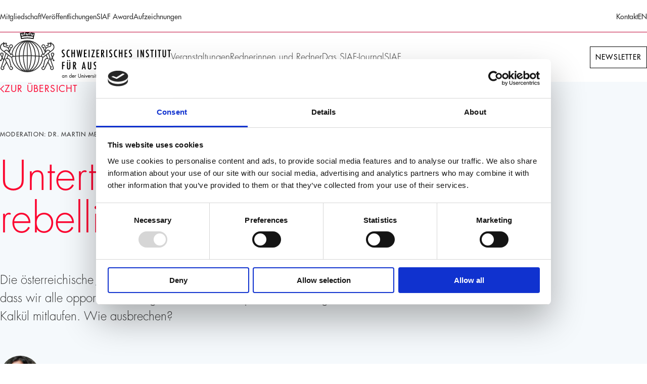

--- FILE ---
content_type: text/html; charset=UTF-8
request_url: https://siaf.ch/events/untertan-von-braven-und-rebellischen-lemmingen
body_size: 14252
content:
<!doctype html>
<html lang="de-CH">
<head>
    <meta charset="UTF-8" />
    <meta name="viewport" content="width=device-width, initial-scale=1.0" />
	<meta http-equiv="X-UA-Compatible" content="IE=edge" />
	<meta name="viewport" content="width=device-width, initial-scale=1.0">
	<meta name="referrer" content="origin-when-cross-origin" />
	<link rel="apple-touch-icon" sizes="180x180" href="/apple-touch-icon.png">
	<link rel="icon" type="image/png" sizes="32x32" href="/favicon-32x32.png">
	<link rel="icon" type="image/png" sizes="16x16" href="/favicon-16x16.png">
	<link rel="manifest" href="/site.webmanifest">
	<link rel="mask-icon" href="/safari-pinned-tab.svg" color="#FC0530">
	<meta name="msapplication-TileColor" content="#FC0530">
	<meta name="msapplication-config" content="/browserconfig.xml">
	<meta name="theme-color" content="#FC0530">
	<link rel="shortcut icon" href="/favicon.ico">

				
	<title>Untertan – von braven und rebellischen Lemmingen | SIAF</title>
	<meta name="description" content="" />

		
	
	
		
	<meta property="fb:app_id" content="">
	<meta property="og:url" content="https://siaf.ch/events/untertan-von-braven-und-rebellischen-lemmingen" />
	<meta property="og:type" content="website" />
	<meta property="og:title" content="Untertan – von braven und rebellischen Lemmingen | SIAF" />
	<meta property="og:image" content="/siaf_og.jpg" />
	<meta property="og:image:width" content="1200" />
	<meta property="og:image:height" content="630" />
	<meta property="og:description" content="" />
	<meta property="og:site_name" content="SIAF" />
	<meta property="og:locale" content="de_CH" />
	<meta property="og:locale:alternate" content="de_CH" />
	<meta property="og:locale:alternate" content="en_US" />
	
	<meta name="twitter:card" content="summary_large_image" />
	<meta name="twitter:site" content="" />
	<meta name="twitter:url" content="https://siaf.ch/events/untertan-von-braven-und-rebellischen-lemmingen" />
	<meta name="twitter:title" content="Untertan – von braven und rebellischen Lemmingen | SIAF" />
	<meta name="twitter:description" content="" />
	<meta name="twitter:image" content="/siaf_tw.jpg" />

	
	<link rel="home" href="https://siaf.ch/" />
	<link rel="canonical" href="https://siaf.ch/events/untertan-von-braven-und-rebellischen-lemmingen">

	<script id="Cookiebot" src="https://consent.cookiebot.com/uc.js" data-cbid="233ddb00-cdeb-400b-a55e-91a36ab1e174" data-blockingmode="auto" type="text/javascript"></script>


	<!-- Google tag (gtag.js) -->
	<script async src="https://www.googletagmanager.com/gtag/js?id=G-57RKFQT79P"></script>
	<script>
		window.dataLayer = window.dataLayer || [];
		function gtag(){dataLayer.push(arguments);}
		gtag('js', new Date());

		gtag('config', 'G-57RKFQT79P');
	</script>

	<script type="module">!function(){const e=document.createElement("link").relList;if(!(e&&e.supports&&e.supports("modulepreload"))){for(const e of document.querySelectorAll('link[rel="modulepreload"]'))r(e);new MutationObserver((e=>{for(const o of e)if("childList"===o.type)for(const e of o.addedNodes)if("LINK"===e.tagName&&"modulepreload"===e.rel)r(e);else if(e.querySelectorAll)for(const o of e.querySelectorAll("link[rel=modulepreload]"))r(o)})).observe(document,{childList:!0,subtree:!0})}function r(e){if(e.ep)return;e.ep=!0;const r=function(e){const r={};return e.integrity&&(r.integrity=e.integrity),e.referrerpolicy&&(r.referrerPolicy=e.referrerpolicy),"use-credentials"===e.crossorigin?r.credentials="include":"anonymous"===e.crossorigin?r.credentials="omit":r.credentials="same-origin",r}(e);fetch(e.href,r)}}();</script>
<script type="module" src="https://siaf.ch/dist/assets/app.d6bb2238.js" crossorigin onload="e=new CustomEvent(&#039;vite-script-loaded&#039;, {detail:{path: &#039;src/main.js&#039;}});document.dispatchEvent(e);" integrity="sha384-eprn6hAOKTzXrYpu5I/lXqqdonD09oEzQ+AWfz+3ov3SkUwocryvOZJwpbdkQ4m1" data-cookieconsent="ignore"></script>
<link href="https://siaf.ch/dist/assets/main.3b17f0d4.css" rel="stylesheet">

	</head>
<body>

	
	<div id="app">

			<site-header v-slot="slotProps">

	<header class="SiteHeader">
		
<div class="SiteTopNavigation is-hidden-tablet-portrait">
	<div class="SiteTopNavigation__left">
		<ul class="SiteTopNavigation__nav">
							<li>
					<a class="SiteTopNavigation__link"  href="https://siaf.ch/siaf/mitgliedschaft">
						Mitgliedschaft
					</a>
				</li>
							<li>
					<a class="SiteTopNavigation__link"  href="https://siaf.ch/siaf/veroeffentlichungen">
						Veröffentlichungen
					</a>
				</li>
							<li>
					<a class="SiteTopNavigation__link"  href="https://siaf.ch/siaf/awards">
						SIAF Award
					</a>
				</li>
							<li>
					<a class="SiteTopNavigation__link"  href="https://siaf.ch/aufzeichnungen">
						Aufzeichnungen
					</a>
				</li>
					</ul>
	</div>
	<div class="SiteTopNavigation__right">
		<ul class="SiteTopNavigation__nav">
							<li>
					<a class="SiteTopNavigation__link"  href="https://siaf.ch/kontakt">
						Kontakt
					</a>
				</li>
			
																			<li>
																															
						<a class="SiteTopNavigation__link" href="https://siaf.ch/en/events/untertan-von-braven-und-rebellischen-lemmingen">
							EN
						</a>
					</li>
									</ul>
	</div>
</div>

		<div class="SiteHeader__header">
			
<a href="https://siaf.ch/" class="SiteLogo">
	<svg class="SiteLogo__logo" xmlns="http://www.w3.org/2000/svg" viewBox="0 0 347.063 92.326">
		<path fill="#333" d="m107.611 57.638.064-.021a1.549 1.549 0 1 0 1.009-2.122l-1.484-4.357 2.473-4.833.01-.021.029-.063a4.279 4.279 0 0 0 .427-1.394 3.414 3.414 0 0 0-3.08-3.716 3.5 3.5 0 0 0-2.62.849 3.159 3.159 0 0 0-1.1 2.279 4.686 4.686 0 0 0 .226 1.505c.007.024.863 2.544 1.785 5.259l-1.928 3.771-4.119-12.086 7.786-6a8.512 8.512 0 0 0 3.381-6.8 8.535 8.535 0 0 0-6.267-8.214v-1.695H102.5v1.409c-.184-.011-.366-.028-.553-.028h-5.328v3a.859.859 0 0 1 0 1.718H93.6v1.706h3.022a2.56 2.56 0 0 0 1.387-4.715h2.41a3.784 3.784 0 0 0 2.087 1.848v1.419a2.032 2.032 0 0 1-2.027 1.926l-.614.025a8.453 8.453 0 0 0-6.317 2.851l-1.986-4.3a14.522 14.522 0 0 1-.164-.311 4.252 4.252 0 0 0-.752-1.1 3.735 3.735 0 1 0-3.487 6.28l3.941 8.647-3.054 3.307a3.67 3.67 0 0 0-.535-.079 32.424 32.424 0 0 0-64.09-.006 3.739 3.739 0 0 0-.854.085l-3.057-3.307 3.936-8.648a3.735 3.735 0 1 0-3.488-6.28 4.236 4.236 0 0 0-.749 1.1l-.135.251c-.021.042-1.271 2.744-2.018 4.36a8.5 8.5 0 0 0-6.348-2.854c.036 0-.543-.024-.543-.024a2.04 2.04 0 0 1-1.47-.6 2.017 2.017 0 0 1-.595-1.357v-1.388a3.784 3.784 0 0 0 2.087-1.848H12.6a2.56 2.56 0 0 0 1.387 4.715h3.023v-1.706h-3.023a.859.859 0 0 1 0-1.718v-3H8.655c-.187 0-.369.017-.553.028v-1.406H6.4v1.695a8.52 8.52 0 0 0-2.883 15.018l7.779 6-4.117 12.084-1.93-3.771 1.77-5.208a4.778 4.778 0 0 0 .242-1.559 3.165 3.165 0 0 0-1.1-2.279 3.5 3.5 0 0 0-2.621-.849 3.411 3.411 0 0 0-3.076 3.717 4.211 4.211 0 0 0 .427 1.4l.009.011.029.064L3.4 51.138l-1.48 4.355a1.535 1.535 0 0 0-.386-.054 1.537 1.537 0 1 0 1.394 2.176l.072.023 1.49-4.383 1.928 3.768-4.8 14.074c-.038.128-.065.217-.095.311a4.243 4.243 0 0 0-.251 1.314 3.735 3.735 0 1 0 6.98-1.842l4.964-8.694 5.911 11.79c.061.111.1.194.149.28a4.309 4.309 0 0 0 .752 1.107 3.736 3.736 0 1 0 3.287-6.315l-2.926-12.285a6.669 6.669 0 0 0-1.7-3.024 5.408 5.408 0 0 0-3.534-1.534l2-5 3.6 2.775c.111.077.187.132.267.191a4.236 4.236 0 0 0 1.157.66 3.764 3.764 0 0 0 .952.189 32.424 32.424 0 0 0 64.659-.036 3.748 3.748 0 0 0 .636-.155 4.21 4.21 0 0 0 1.156-.659c.081-.058.156-.114.231-.166.011-.007 1.519-1.17 3.634-2.8l2 5a5.4 5.4 0 0 0-3.531 1.534 6.616 6.616 0 0 0-1.688 2.987c-.01.033-2.377 9.971-2.937 12.323a3.733 3.733 0 1 0 3.285 6.316 4.275 4.275 0 0 0 .753-1.108c.046-.086.088-.168.132-.246.008-.018 3.061-6.1 5.927-11.823l4.964 8.694a3.734 3.734 0 1 0 6.982 1.842 4.242 4.242 0 0 0-.252-1.314 12.522 12.522 0 0 1-.081-.269l-4.808-14.116 1.927-3.768 1.49 4.383M4.167 48.89l-1.72-3.361a2.792 2.792 0 0 1-.287-.861 1.7 1.7 0 0 1 1.54-1.857 1.774 1.774 0 0 1 1.335.432 1.48 1.48 0 0 1 .519 1.06 3.09 3.09 0 0 1-.168 1l-1.221 3.588m48.581-29.74a73.984 73.984 0 0 0-6.078 27.664c-2.362.081-4.6.185-6.677.3.185-12.294 5.046-22.873 12.754-27.965M38.281 47.218c-2.182.134-4.17.281-5.93.425.239-11.453 5.617-23.6 17.2-28.251-6.97 5.84-11.138 15.953-11.272 27.826m7.21-27.742c-10 5.8-14.668 17.372-14.847 28.313-1.4.123-2.605.241-3.611.345a3.7 3.7 0 0 0-1.955-4.145 30.811 30.811 0 0 1 20.415-24.514m-24.9 8.079a3.95 3.95 0 0 0 .125-.233 2.835 2.835 0 0 1 .447-.689 2.03 2.03 0 1 1 .175 3.027l-1.058 1.337a3.716 3.716 0 0 0 1.313.664l-2.363 5.19v-.039a8.471 8.471 0 0 0-1.03-4.073ZM8.48 38.365l-3.928-3.027a6.877 6.877 0 0 1-.666-.571A6.816 6.816 0 0 1 6.4 23.459v2.874a3.732 3.732 0 0 0 3.733 3.631l.542.024a6.818 6.818 0 0 1 6.736 8.09l-1.081-1.17a4.7 4.7 0 0 0-7.85 1.457M7.027 69.588a3.706 3.706 0 0 0-1.589-.576l-.195 1.693a2.031 2.031 0 1 1-2.267 2.018 2.807 2.807 0 0 1 .174-.806c.031-.1.064-.2.093-.312-.007.025 3.2-9.388 5.947-17.448l3.108 6.2Zm6.159-17.05a8.445 8.445 0 0 0-1.36.581l.808 1.5a6.485 6.485 0 0 1 1.766-.653 3.6 3.6 0 0 1 3.115 1.008 5.006 5.006 0 0 1 1.227 2.221l2.847 11.961a3.7 3.7 0 0 0-1.236.639l1.061 1.335a2.03 2.03 0 0 1 2.694 3.029 2.036 2.036 0 0 1-2.871 0 2.794 2.794 0 0 1-.448-.7 21.34 21.34 0 0 0-.153-.283c.017.029-9.324-18.6-10.671-21.289l2.761-8.1c1.043.8 2.071 1.6 3.03 2.335Zm8.843-3.739a6.962 6.962 0 0 0-.269-.192c.024.015-6.781-5.229-11.84-9.129a3 3 0 0 1 5.153-1.413s4.364 4.727 5.9 6.394a3.734 3.734 0 0 0-.954 1.235l1.54.735a2 2 0 0 1 .752-.841 2.028 2.028 0 1 1 .418 3.633 2.79 2.79 0 0 1-.7-.422m2.792 1.948a3.742 3.742 0 0 0 1.191-.787c1.14-.125 2.7-.287 4.635-.458.234 10.848 4.882 22.28 14.76 28.053a30.783 30.783 0 0 1-20.586-26.81m7.529-1.391c1.754-.146 3.747-.292 5.933-.429-.083 12.274 4.117 22.768 11.27 28.76C37.94 73.019 32.566 60.83 32.35 49.354m7.639-.529c2.073-.118 4.3-.223 6.656-.3v.011A73.946 73.946 0 0 0 52.8 77.962c-7.977-5.233-12.919-16.333-12.812-29.138m14.62 29a72.229 72.229 0 0 1-6.258-29.332v-.024c2.006-.058 4.1-.1 6.257-.114Zm0-31.177c-2.15.015-4.234.056-6.235.113a72.214 72.214 0 0 1 6.235-27.606ZM99.9 29.989l.614-.026a3.679 3.679 0 0 0 2.605-1.093 3.716 3.716 0 0 0 1.092-2.508v-2.9a6.816 6.816 0 0 1 2.51 11.306 7.011 7.011 0 0 1-.659.567l-3.934 3.033a4.7 4.7 0 0 0-7.852-1.454s-.436.471-1.078 1.167a6.816 6.816 0 0 1 6.7-8.088M89.011 31.66a3.723 3.723 0 0 0 1.314-.664l-1.06-1.337a2.03 2.03 0 1 1 .175-3.027 2.794 2.794 0 0 1 .447.689c.049.095.1.192.156.291-.026-.05 1.839 3.986 2.366 5.124a8.477 8.477 0 0 0-1.037 4.074v.039Zm-3.184 12.192a3.7 3.7 0 0 0-2.265 4.218 202.789 202.789 0 0 0-3.261-.351c-.2-10.91-4.858-22.437-14.815-28.226a30.814 30.814 0 0 1 20.341 24.359m-7.234 3.708c-1.99-.177-3.971-.324-5.933-.446-.155-11.827-4.318-21.9-11.267-27.723C72.95 24.038 78.33 36.13 78.593 47.56m-7.642-.543a247.246 247.246 0 0 0-6.675-.273A73.983 73.983 0 0 0 58.2 19.151c7.687 5.078 12.543 15.614 12.753 27.866M56.315 19.11a72.208 72.208 0 0 1 6.256 27.592 265.924 265.924 0 0 0-6.256-.06Zm0 29.235c2.041 0 4.138.017 6.278.063v.084a72.188 72.188 0 0 1-6.28 29.381Zm7.984.187v-.081c2.183.06 4.407.15 6.657.273.134 12.848-4.814 23.993-12.812 29.239A73.946 73.946 0 0 0 64.3 48.532m8.363.291q2.945.184 5.934.448c-.192 11.5-5.564 23.736-17.2 28.414 7.172-6.008 11.375-16.543 11.27-28.862M65.57 77.538c9.878-5.791 14.513-17.246 14.729-28.1 1.409.138 2.822.3 4.237.466a3.757 3.757 0 0 0 1.558.959A30.785 30.785 0 0 1 65.57 77.538m23.239-28.909c-.057.039-.146.1-.233.167a2.809 2.809 0 0 1-.7.422 2.032 2.032 0 0 1-2.58-1.256 2.027 2.027 0 0 1 1.259-2.577 2.031 2.031 0 0 1 2.491 1.042l1.539-.735a3.716 3.716 0 0 0-.954-1.235l5.9-6.391a3.012 3.012 0 0 1 4.251-.185 2.981 2.981 0 0 1 .9 1.6l-11.873 9.148m1.145 24.582a10.31 10.31 0 0 0-.134.251 2.872 2.872 0 0 1-.45.7 2.03 2.03 0 1 1-.175-3.03l1.06-1.335a3.685 3.685 0 0 0-1.236-.639l2.859-12a4.964 4.964 0 0 1 1.216-2.185 3.6 3.6 0 0 1 3.113-1.007 6.486 6.486 0 0 1 1.768.653l.806-1.5a8.445 8.445 0 0 0-1.361-.581l-2.566-6.411 3.03-2.335 2.76 8.1Zm17.42-1.564c.018.065.05.168.081.269a2.807 2.807 0 0 1 .174.806 2.03 2.03 0 1 1-2.265-2.018l-.195-1.693a3.706 3.706 0 0 0-1.59.576l-5.272-9.233c1.235-2.462 2.362-4.709 3.108-6.2Zm-2.172-26.4a2.93 2.93 0 0 1-.153-.947 1.48 1.48 0 0 1 .519-1.06 1.776 1.776 0 0 1 1.337-.432 1.7 1.7 0 0 1 1.54 1.857 2.749 2.749 0 0 1-.285.858s-.76 1.487-1.72 3.363Z"/>
		<path d="M69.602 1.331a62.147 62.147 0 0 0-6.929-.89l-.806-.054-.1.8-.614 4.986q-.745-.053-1.47-.091l.267-5.049.043-.826-.823-.068a48.426 48.426 0 0 0-7.3 0l-.834.071.054.833.33 5.078c-.569.033-1.121.071-1.65.113l-.621-5.046-.1-.8-.8.054a62.764 62.764 0 0 0-6.922.888l-.844.157.163.842 2.032 10.525.168.872.863-.2A59.787 59.787 0 0 1 55.46 12.3a59.806 59.806 0 0 1 11.748 1.223l.863.2.168-.87L70.276 2.33l.16-.835Zm-6.239.869c.589.05 1.158.109 1.7.173L64.679 4.9l1.686.253.393-2.559c.673.1 1.252.188 1.679.262l-.8 4.137a57.49 57.49 0 0 0-4.783-.673Zm-10.516-.416a49.887 49.887 0 0 1 1.825-.067V4.29h1.706V1.714c.586.01 1.2.029 1.824.065l-.224 4.235a77.001 77.001 0 0 0-4.855.026Zm-8.7.813.391 2.556 1.683-.253-.386-2.522a53.732 53.732 0 0 1 1.721-.174l.514 4.181a68.429 68.429 0 0 0-4.784.638l-.8-4.167c.426-.072 1-.164 1.663-.259m22.59 9.084a63.022 63.022 0 0 0-11.249-1.092h-.05a63.006 63.006 0 0 0-11.249 1.092L43.608 8.7a73.783 73.783 0 0 1 23.706-.033Zm64.169 23.923v2a3 3 0 0 0-1.685-.67 1.7 1.7 0 0 0-1.323.571 2.028 2.028 0 0 0-.512 1.449 2.5 2.5 0 0 0 .365 1.372 6.16 6.16 0 0 0 .617.788q.428.482 1.108 1.163a9.083 9.083 0 0 1 1.706 2.2 4.823 4.823 0 0 1 .454 2.2 4.269 4.269 0 0 1-1 2.909 3.272 3.272 0 0 1-2.554 1.114 3.543 3.543 0 0 1-2.238-.72v-2.034a3.486 3.486 0 0 0 1.991.8 1.633 1.633 0 0 0 1.312-.557 2.267 2.267 0 0 0 .473-1.514 3.037 3.037 0 0 0-.365-1.488 6.09 6.09 0 0 0-.524-.725 12.227 12.227 0 0 0-.838-.911q-.777-.771-1.291-1.362a6.377 6.377 0 0 1-.759-1.035 4.525 4.525 0 0 1-.473-2.189 4.111 4.111 0 0 1 .927-2.829 3.192 3.192 0 0 1 2.513-1.054 4.441 4.441 0 0 1 2.09.522m10.453-.067v1.844a3.16 3.16 0 0 0-1.32-.384 2.147 2.147 0 0 0-1.253.361 2.608 2.608 0 0 0-.862 1.108 7.022 7.022 0 0 0-.5 1.9 19.637 19.637 0 0 0-.163 2.717q0 5.637 2.888 5.638a3.092 3.092 0 0 0 1.213-.315v1.882a3.332 3.332 0 0 1-1.656.415q-4.624 0-4.624-7.552a12.694 12.694 0 0 1 1.129-6.074 3.711 3.711 0 0 1 3.455-1.99 3.528 3.528 0 0 1 1.7.453m3.738-.25h2.051v5.956h3.006V35.29h2.05v15.222h-2.05v-7.533h-3.006v7.533H145.1Zm10.329 0h1.981l1.035 7.068.168 1.046q.117.848.177 1.547l.113 1.295c.007.033.013.092.02.177l.029.326.05-.493q.117-1.291.251-2.375t.291-2l1.094-6.585h1.578l1.025 6.4q.228 1.418.38 2.632t.252 2.317c.064-.776.139-1.525.221-2.247s.17-1.433.26-2.129l.149-1.023.879-5.954h1.96l-2.692 15.222h-1.6l-1.075-6.576c-.007-.026-.022-.135-.049-.324l-.118-.819-.207-1.518c-.014-.118-.035-.3-.064-.533s-.061-.535-.095-.9l-.049-.631c-.013.15-.026.283-.039.394s-.024.2-.031.276q-.048.652-.084 1.011c-.022.24-.038.386-.043.439l-.207 1.459-.109.788a4.86 4.86 0 0 1-.058.355l-1.119 6.577h-1.646Zm15.133 0h5.451v1.735h-3.4v4.821h3.016v1.735h-3.016v5.2h3.4v1.735h-5.451Zm9.353-.001h2.051v15.222h-2.051zm6.038.001h6.7l-4.574 13.427h4.329v1.795h-7l4.616-13.487h-4.071Zm10.019 0h5.451v1.735h-3.4v4.821h3.016v1.735h-3.016v5.2h3.4v1.735h-5.451Zm9.351 0h2.7a3.458 3.458 0 0 1 2.5.8 4.315 4.315 0 0 1 1.035 3.165 5.411 5.411 0 0 1-.549 2.627 2.336 2.336 0 0 1-1.562 1.227l2.8 7.4h-2.083l-2.789-7.454v7.454h-2.051Zm2.051 6.743a2.172 2.172 0 0 0 1.685-.551 2.792 2.792 0 0 0 .493-1.863 6.062 6.062 0 0 0-.1-1.213 2.213 2.213 0 0 0-.324-.819 1.318 1.318 0 0 0-.572-.464 2.127 2.127 0 0 0-.834-.148h-.344Zm8.477-6.744h2.051v15.222h-2.051zm11.492.315v2a3 3 0 0 0-1.685-.67 1.7 1.7 0 0 0-1.321.571 2.028 2.028 0 0 0-.512 1.449 2.516 2.516 0 0 0 .363 1.372 6.073 6.073 0 0 0 .618.788q.428.482 1.108 1.163a9.154 9.154 0 0 1 1.706 2.2 4.841 4.841 0 0 1 .453 2.2 4.275 4.275 0 0 1-.994 2.909 3.272 3.272 0 0 1-2.554 1.114 3.547 3.547 0 0 1-2.239-.72v-2.034a3.489 3.489 0 0 0 1.993.8 1.628 1.628 0 0 0 1.31-.557 2.26 2.26 0 0 0 .473-1.514 3.022 3.022 0 0 0-.365-1.488 5.9 5.9 0 0 0-.522-.725 12.32 12.32 0 0 0-.838-.911q-.779-.771-1.291-1.362a6.4 6.4 0 0 1-.76-1.035 4.541 4.541 0 0 1-.473-2.189 4.111 4.111 0 0 1 .927-2.829 3.2 3.2 0 0 1 2.515-1.054 4.44 4.44 0 0 1 2.089.522m10.448-.067v1.844a3.16 3.16 0 0 0-1.32-.384 2.147 2.147 0 0 0-1.253.361 2.6 2.6 0 0 0-.862 1.108 7.021 7.021 0 0 0-.5 1.9 19.633 19.633 0 0 0-.163 2.717q0 5.637 2.888 5.638a3.092 3.092 0 0 0 1.213-.315v1.882a3.332 3.332 0 0 1-1.656.415q-4.624 0-4.624-7.552a12.71 12.71 0 0 1 1.129-6.074 3.714 3.714 0 0 1 3.455-1.99 3.528 3.528 0 0 1 1.7.453m3.737-.25h2.051v5.956h3.006V35.29h2.05v15.222h-2.05v-7.533h-3.006v7.533h-2.051Zm11.473 0h5.451v1.735h-3.4v4.821h3.016v1.735h-3.016v5.2h3.4v1.735h-5.451Zm14.43.314v2a3 3 0 0 0-1.685-.67 1.7 1.7 0 0 0-1.321.571 2.028 2.028 0 0 0-.512 1.449 2.516 2.516 0 0 0 .363 1.372 6.071 6.071 0 0 0 .618.788q.428.482 1.108 1.163a9.155 9.155 0 0 1 1.706 2.2 4.842 4.842 0 0 1 .452 2.2 4.275 4.275 0 0 1-.994 2.909 3.273 3.273 0 0 1-2.554 1.114 3.547 3.547 0 0 1-2.239-.72v-2.034a3.489 3.489 0 0 0 1.992.8 1.628 1.628 0 0 0 1.31-.557 2.26 2.26 0 0 0 .473-1.514 3.022 3.022 0 0 0-.365-1.488 5.9 5.9 0 0 0-.522-.725 12.32 12.32 0 0 0-.838-.911q-.779-.771-1.291-1.362a6.4 6.4 0 0 1-.76-1.035 4.54 4.54 0 0 1-.473-2.189 4.112 4.112 0 0 1 .927-2.829 3.2 3.2 0 0 1 2.515-1.054 4.44 4.44 0 0 1 2.089.522m11.482-.315h2.051v15.222h-2.051zm6.415.001h1.912l2.041 6.072a55.565 55.565 0 0 1 1.568 5.492q-.246-1.765-.366-3.194t-.117-2.692V35.29h2.061v15.222h-1.921l-2.3-6.852q-.315-.957-.6-1.962t-.518-2.109c-.013-.092-.035-.2-.064-.336s-.064-.283-.1-.453l.052.437c.014.121.021.226.028.312l.109 1.547.109 1.883c.007.106.011.234.015.386s0 .322 0 .512l.109 6.635h-2.02Zm16.54.314v2a3 3 0 0 0-1.685-.67 1.7 1.7 0 0 0-1.321.571 2.028 2.028 0 0 0-.512 1.449 2.515 2.515 0 0 0 .363 1.372 6.064 6.064 0 0 0 .618.788q.428.482 1.108 1.163a9.155 9.155 0 0 1 1.706 2.2 4.842 4.842 0 0 1 .453 2.2 4.275 4.275 0 0 1-.994 2.909 3.272 3.272 0 0 1-2.554 1.114 3.547 3.547 0 0 1-2.239-.72v-2.034a3.489 3.489 0 0 0 1.993.8 1.628 1.628 0 0 0 1.31-.557 2.26 2.26 0 0 0 .473-1.514 3.023 3.023 0 0 0-.365-1.488 5.9 5.9 0 0 0-.522-.725 12.32 12.32 0 0 0-.838-.911q-.779-.771-1.291-1.362a6.4 6.4 0 0 1-.76-1.035 4.541 4.541 0 0 1-.473-2.189 4.111 4.111 0 0 1 .927-2.829 3.2 3.2 0 0 1 2.515-1.054 4.44 4.44 0 0 1 2.089.522m3.507-.314h6.674v1.795h-2.3v13.427h-2.012V37.085h-2.362Zm9.826-.001h2.051v15.222h-2.051zm5.204.001h6.674v1.795h-2.3v13.427h-2.008V37.085h-2.366Zm9.826 0h2.011v10.756a5.287 5.287 0 0 0 .3 2.187 1.261 1.261 0 0 0 1.2.543 1.278 1.278 0 0 0 1.182-.473 4.273 4.273 0 0 0 .3-1.962V35.29h2.011v11.056a5.345 5.345 0 0 1-.759 3.361 3.563 3.563 0 0 1-2.769 1 3.189 3.189 0 0 1-2.889-1.281 6.7 6.7 0 0 1-.581-3.371Zm10.151 0h6.674v1.795h-2.3v13.427h-2.012V37.085h-2.366ZM126.032 59.935h5.486v1.735h-3.435v4.811h3.094v1.735h-3.094v6.941h-2.051Zm9.985 0h2.015V70.69a5.274 5.274 0 0 0 .3 2.189 1.259 1.259 0 0 0 1.2.542 1.274 1.274 0 0 0 1.182-.473 4.269 4.269 0 0 0 .3-1.962V59.935h2.012v11.05a5.357 5.357 0 0 1-.759 3.363 3.571 3.571 0 0 1-2.771 1 3.186 3.186 0 0 1-2.888-1.282 6.678 6.678 0 0 1-.582-3.371Zm1.636-3.786a1.048 1.048 0 0 1 .78.336 1.074 1.074 0 0 1 .324.788 1.094 1.094 0 0 1-.334.8 1.079 1.079 0 0 1-.79.324 1.107 1.107 0 0 1-.8-.324 1.122 1.122 0 0 1-.326-.809 1.06 1.06 0 0 1 .336-.79 1.121 1.121 0 0 1 .808-.324m3.776 0a1.05 1.05 0 0 1 .78.336 1.074 1.074 0 0 1 .324.788 1.09 1.09 0 0 1-.336.8 1.076 1.076 0 0 1-.788.324 1.113 1.113 0 0 1-.8-.324 1.126 1.126 0 0 1-.324-.809 1.064 1.064 0 0 1 .334-.79 1.124 1.124 0 0 1 .809-.324m6.866 3.784h2.7a3.45 3.45 0 0 1 2.494.8 4.31 4.31 0 0 1 1.036 3.165 5.428 5.428 0 0 1-.547 2.627 2.341 2.341 0 0 1-1.564 1.227l2.8 7.4h-2.08l-2.789-7.454v7.454h-2.05Zm2.051 6.743a2.172 2.172 0 0 0 1.685-.551 2.792 2.792 0 0 0 .493-1.863 6.059 6.059 0 0 0-.1-1.213 2.167 2.167 0 0 0-.326-.819 1.314 1.314 0 0 0-.571-.464 2.129 2.129 0 0 0-.833-.148h-.345Zm19.066-6.743h1.6l3.264 15.222h-2.032l-.571-2.967h-3.016l-.582 2.967H166.1Zm1.961 10.667-.453-2.426q-.453-2.473-.739-5.284-.138 1.372-.355 2.776t-.512 2.981l-.375 1.952Zm7.028-10.667h2.011v10.756a5.286 5.286 0 0 0 .3 2.187 1.26 1.26 0 0 0 1.2.543 1.278 1.278 0 0 0 1.182-.473 4.273 4.273 0 0 0 .3-1.962V59.935h2.011v11.056a5.346 5.346 0 0 1-.759 3.361 3.563 3.563 0 0 1-2.769 1 3.19 3.19 0 0 1-2.889-1.281 6.7 6.7 0 0 1-.581-3.371Zm17.351.316v2a3.007 3.007 0 0 0-1.686-.67 1.7 1.7 0 0 0-1.321.571 2.028 2.028 0 0 0-.512 1.449 2.516 2.516 0 0 0 .363 1.372 6.072 6.072 0 0 0 .618.788q.428.482 1.11 1.163a9.142 9.142 0 0 1 1.7 2.2 4.842 4.842 0 0 1 .453 2.2 4.281 4.281 0 0 1-.993 2.909 3.277 3.277 0 0 1-2.554 1.114 3.544 3.544 0 0 1-2.239-.72v-2.034a3.482 3.482 0 0 0 1.993.8 1.625 1.625 0 0 0 1.312-.56 2.26 2.26 0 0 0 .473-1.514 3.007 3.007 0 0 0-.365-1.486 5.9 5.9 0 0 0-.522-.725c-.223-.272-.5-.576-.838-.911q-.779-.771-1.291-1.362a6.38 6.38 0 0 1-.759-1.035 4.541 4.541 0 0 1-.473-2.189 4.117 4.117 0 0 1 .926-2.829 3.2 3.2 0 0 1 2.516-1.054 4.448 4.448 0 0 1 2.089.522m5.383-.315h2.051v13.487h3.351v1.735h-5.4Zm12.588 0h1.6l3.264 15.222h-2.031l-.576-2.966h-3.016l-.582 2.967h-1.972Zm1.961 10.667-.453-2.426q-.453-2.473-.739-5.284-.138 1.372-.355 2.776t-.512 2.981l-.375 1.952Zm7.029-10.667h1.912l2.041 6.072a55.59 55.59 0 0 1 1.568 5.492q-.246-1.765-.366-3.194t-.117-2.692v-5.678h2.061v15.222h-1.923l-2.3-6.852q-.315-.957-.6-1.962t-.518-2.109c-.013-.092-.035-.2-.064-.336s-.064-.283-.1-.453l.052.437c.014.121.021.226.028.312l.109 1.547.109 1.883c.007.106.011.234.015.386s0 .322 0 .512l.109 6.635h-2.02Zm12.372 0h2.524a6.335 6.335 0 0 1 1.941.256 3.065 3.065 0 0 1 1.3.877 5.532 5.532 0 0 1 1.223 2.465 18.5 18.5 0 0 1 .365 4.209 17.131 17.131 0 0 1-.4 4.1 4.494 4.494 0 0 1-1.3 2.317q-1.113.994-3.992 1h-1.657Zm2.051 13.427a2.607 2.607 0 0 0 2.5-1.133 9.985 9.985 0 0 0 .652-4.407 12.812 12.812 0 0 0-.622-4.841 2.288 2.288 0 0 0-2.277-1.32h-.256Zm10.273-13.427h5.482v1.735h-3.431v4.811h3.094v1.735h-3.094v6.941h-2.051Zm17.662 7.986a13.153 13.153 0 0 1-.9 5.728 3.13 3.13 0 0 1-3.006 1.7 3.2 3.2 0 0 1-3.125-1.824q-.9-1.786-.9-6.34a13.337 13.337 0 0 1 .886-5.746 3.16 3.16 0 0 1 3.038-1.7 3.245 3.245 0 0 1 2.839 1.31 6.238 6.238 0 0 1 .887 2.5 25.971 25.971 0 0 1 .276 4.376m-2.15.217a24.369 24.369 0 0 0-.354-5.245q-.355-1.3-1.45-1.3a1.452 1.452 0 0 0-1.459 1.192 20.8 20.8 0 0 0-.355 4.832 19.209 19.209 0 0 0 .375 4.633 1.47 1.47 0 0 0 1.44 1.223 1.44 1.44 0 0 0 1.42-1.143 15.216 15.216 0 0 0 .383-4.19m7.115-8.209h2.7a3.458 3.458 0 0 1 2.5.8 4.315 4.315 0 0 1 1.035 3.165 5.411 5.411 0 0 1-.549 2.627 2.336 2.336 0 0 1-1.562 1.227l2.8 7.4h-2.08l-2.789-7.454v7.454h-2.051Zm2.051 6.743a2.172 2.172 0 0 0 1.685-.551 2.792 2.792 0 0 0 .493-1.863 6.059 6.059 0 0 0-.1-1.213 2.213 2.213 0 0 0-.324-.819 1.318 1.318 0 0 0-.572-.464 2.127 2.127 0 0 0-.834-.148h-.344Zm14.462-6.427v2a3 3 0 0 0-1.685-.67 1.7 1.7 0 0 0-1.321.571 2.028 2.028 0 0 0-.512 1.449 2.516 2.516 0 0 0 .363 1.372 6.07 6.07 0 0 0 .618.788q.428.482 1.108 1.163a9.156 9.156 0 0 1 1.706 2.2 4.842 4.842 0 0 1 .452 2.2 4.275 4.275 0 0 1-.994 2.909 3.272 3.272 0 0 1-2.554 1.114 3.547 3.547 0 0 1-2.239-.72v-2.034a3.489 3.489 0 0 0 1.993.8 1.628 1.628 0 0 0 1.31-.557 2.26 2.26 0 0 0 .473-1.514 3.022 3.022 0 0 0-.365-1.489 5.9 5.9 0 0 0-.522-.725 12.32 12.32 0 0 0-.838-.911q-.779-.771-1.291-1.362a6.4 6.4 0 0 1-.76-1.035 4.541 4.541 0 0 1-.473-2.189 4.111 4.111 0 0 1 .927-2.829 3.2 3.2 0 0 1 2.515-1.054 4.44 4.44 0 0 1 2.089.522m11.357-.068v1.844a3.16 3.16 0 0 0-1.32-.384 2.147 2.147 0 0 0-1.253.361 2.6 2.6 0 0 0-.862 1.108 7.023 7.023 0 0 0-.5 1.9 19.63 19.63 0 0 0-.163 2.717q0 5.637 2.888 5.638a3.092 3.092 0 0 0 1.213-.315v1.882a3.332 3.332 0 0 1-1.656.415q-4.624 0-4.624-7.552a12.71 12.71 0 0 1 1.129-6.074 3.714 3.714 0 0 1 3.455-1.99 3.528 3.528 0 0 1 1.7.453m4.646-.25h2.051v5.956h3.006v-5.956h2.05v15.222h-2.05v-7.533h-3.006v7.533h-2.051Zm12.381 0h2.011v10.756a5.286 5.286 0 0 0 .3 2.187 1.26 1.26 0 0 0 1.2.543 1.278 1.278 0 0 0 1.182-.473 4.273 4.273 0 0 0 .3-1.962V59.935h2.011v11.056a5.346 5.346 0 0 1-.759 3.361 3.563 3.563 0 0 1-2.77 1 3.19 3.19 0 0 1-2.889-1.281 6.7 6.7 0 0 1-.581-3.371Zm12.274 0h1.907l2.041 6.072a55.582 55.582 0 0 1 1.568 5.492q-.246-1.765-.366-3.194t-.117-2.692v-5.678h2.061v15.222h-1.923l-2.3-6.852q-.315-.957-.6-1.962t-.518-2.109c-.013-.092-.035-.2-.064-.336s-.064-.283-.1-.453l.052.437c.014.121.021.226.028.312l.109 1.547.109 1.883c.007.106.011.234.015.386s0 .322 0 .512l.109 6.635h-2.02Zm16.019 7.217h3.727v.592q0 4.447-.78 6a2.894 2.894 0 0 1-2.878 1.6 3.23 3.23 0 0 1-3.106-1.775 13.992 13.992 0 0 1-.916-5.964q0-4.791 1.007-6.379a3.2 3.2 0 0 1 2.907-1.488 3.472 3.472 0 0 1 2.335.718 4.829 4.829 0 0 1 1.323 2.4l-1.912.8a6.842 6.842 0 0 0-.287-1.009 2.363 2.363 0 0 0-.345-.636 1.363 1.363 0 0 0-1.124-.462q-1.026 0-1.4 1.262a20.01 20.01 0 0 0-.376 4.741 18.419 18.419 0 0 0 .386 4.683 1.474 1.474 0 0 0 1.448 1.223 1.389 1.389 0 0 0 1.37-.867 7.976 7.976 0 0 0 .405-2.977v-.72h-1.785ZM130.742 92.007h-.826v-.671h-.021a2.038 2.038 0 0 1-1.672.8 2.572 2.572 0 0 1 .01-5.121 2.1 2.1 0 0 1 1.663.826h.021v-.692h.826Zm-4-2.478a1.676 1.676 0 0 0 1.59 1.849 1.656 1.656 0 0 0 1.621-1.839 1.622 1.622 0 0 0-1.631-1.754 1.645 1.645 0 0 0-1.576 1.739m6.353-1.782h.021a1.63 1.63 0 0 1 1.384-.724c1.342 0 1.651.972 1.651 2.108v2.881h-.826V89.27c0-.784-.061-1.487-1.022-1.487-1.136 0-1.209 1.054-1.209 1.922v2.3h-.821v-4.852h.826Zm11.416 3.594h-.02a2.069 2.069 0 0 1-1.672.8 2.572 2.572 0 0 1 .01-5.121 2.1 2.1 0 0 1 1.663.826h.021v-4.353h.826v8.519h-.826Zm-3.17-1.807a1.676 1.676 0 0 0 1.59 1.849 1.656 1.656 0 0 0 1.621-1.839 1.622 1.622 0 0 0-1.631-1.754 1.645 1.645 0 0 0-1.58 1.744m5.941.226a1.573 1.573 0 0 0 1.59 1.622 1.66 1.66 0 0 0 1.476-1l.7.4a2.449 2.449 0 0 1-2.24 1.362 2.349 2.349 0 0 1-2.375-2.5 2.352 2.352 0 1 1 4.658.113Zm2.942-.7a1.481 1.481 0 0 0-1.424-1.27 1.535 1.535 0 0 0-1.477 1.27Zm2.792-1.376h.02a1.249 1.249 0 0 1 1.074-.661 1.457 1.457 0 0 1 .744.228l-.393.753a.8.8 0 0 0-.5-.217c-.909 0-.948 1.167-.948 1.8v2.426h-.826v-4.855h.828Zm6.704 1.178a2.878 2.878 0 0 0 .341 1.735 2.006 2.006 0 0 0 1.569.744 2.066 2.066 0 0 0 1.529-.692 2.686 2.686 0 0 0 .38-1.786V84.22h.867v4.873a2.735 2.735 0 0 1-.681 2.158 2.859 2.859 0 0 1-2.1.888 2.91 2.91 0 0 1-2.013-.8 2.743 2.743 0 0 1-.764-2.252V84.22h.867Zm7.057-1.115h.021a1.626 1.626 0 0 1 1.383-.724c1.344 0 1.651.972 1.651 2.108v2.881h-.824V89.27c0-.784-.063-1.487-1.023-1.487-1.135 0-1.207 1.054-1.207 1.922v2.3h-.827v-4.852h.827Zm5.784-2.416a.589.589 0 1 1-1.178 0 .589.589 0 1 1 1.178 0m-.175 6.681h-.827v-4.853h.827Zm3.337-1.591 1.445-3.262h.929l-2.374 5.173-2.385-5.173h.94Zm3.586-.661a1.572 1.572 0 0 0 1.589 1.622 1.661 1.661 0 0 0 1.477-1l.7.4a2.453 2.453 0 0 1-2.242 1.362 2.349 2.349 0 0 1-2.375-2.5 2.352 2.352 0 1 1 4.658.113Zm2.942-.7a1.48 1.48 0 0 0-1.424-1.27 1.535 1.535 0 0 0-1.477 1.27Zm2.791-1.376h.021a1.25 1.25 0 0 1 1.074-.661 1.457 1.457 0 0 1 .744.228l-.393.753a.8.8 0 0 0-.494-.217c-.909 0-.951 1.167-.951 1.8v2.426h-.83v-4.855h.826Zm4.639.599a.777.777 0 0 0-.661-.5.588.588 0 0 0-.6.537c0 .444.558.608 1.125.847a1.478 1.478 0 0 1 1.126 1.394 1.587 1.587 0 0 1-1.642 1.579 1.743 1.743 0 0 1-1.714-1.228l.732-.31c.208.455.444.776.991.776a.739.739 0 0 0 .785-.744c0-1.085-2.19-.713-2.19-2.24a1.384 1.384 0 0 1 1.445-1.374 1.465 1.465 0 0 1 1.292.9Zm3.317-2.952a.589.589 0 1 1-.589-.589.6.6 0 0 1 .589.589m-.176 6.681h-.827v-4.853h.827Zm2.594-.001h-.827v-4.089h-.505v-.763h.505v-1.746h.827v1.746h.867v.763h-.867Zm6.04.001h-.827v-.671h-.023a2.04 2.04 0 0 1-1.672.8 2.572 2.572 0 0 1 .011-5.121 2.1 2.1 0 0 1 1.661.826h.021v-.692h.827Zm-4-2.479a1.676 1.676 0 0 0 1.591 1.848 1.654 1.654 0 0 0 1.621-1.838 1.622 1.622 0 0 0-1.632-1.756 1.647 1.647 0 0 0-1.58 1.746m1.3-4.244a.558.558 0 1 1-.557-.557.554.554 0 0 1 .557.557m2.034 0a.558.558 0 1 1-.557-.557.554.554 0 0 1 .557.557m3.065 6.722h-.826v-4.089h-.507v-.763h.507v-1.746h.826v1.746h.867v.763h-.867Zm9.731-.806v.806h-5.577l4.244-6.982h-3.707v-.8h5.152l-4.254 6.98Zm1.881-1.342c0 .816.093 1.518 1.094 1.518s1.094-.7 1.094-1.518v-2.705h.826v2.8c0 1.291-.485 2.189-1.92 2.189s-1.92-.9-1.92-2.189v-2.8h.826Zm.641-4.574a.558.558 0 1 1-.557-.557.554.554 0 0 1 .557.557m2.034 0a.558.558 0 1 1-.557-.557.554.554 0 0 1 .557.557m2.636 2.395h.021a1.25 1.25 0 0 1 1.074-.661 1.457 1.457 0 0 1 .744.228l-.393.753a.8.8 0 0 0-.494-.217c-.909 0-.951 1.167-.951 1.8v2.426h-.826v-4.855h.826Zm3.834-2.353a.589.589 0 0 1-1.178 0 .589.589 0 0 1 1.178 0m-.175 6.681h-.827v-4.853h.827Zm5.328-3.409h-.021a1.867 1.867 0 0 0-1.508-.816 1.735 1.735 0 0 0-1.713 1.8 1.7 1.7 0 0 0 1.672 1.8 1.887 1.887 0 0 0 1.58-.837h.02v1.106a2.653 2.653 0 0 1-1.537.494 2.513 2.513 0 0 1-2.583-2.559 2.562 2.562 0 0 1 2.593-2.562 2.618 2.618 0 0 1 1.5.486Zm2.141-5.11v4.234l.021.021a1.626 1.626 0 0 1 1.383-.724c1.344 0 1.651.971 1.651 2.107v2.881h-.824v-2.736c0-.785-.063-1.487-1.023-1.487-1.135 0-1.207 1.053-1.207 1.92v2.3h-.827v-8.516Z"/>
	</svg>
	<span class="is-visuallyhidden">
		SIAF Homepage
	</span>
</a>

			<div class="SiteHeader__header__nav">
				
<transition name="nav">
	<nav v-show="(slotProps.isMobile && slotProps.isNavOpen) || !slotProps.isMobile" class="SiteMainNavigation">
		<ul class="SiteMainNavigation__list">
							<li>
					<a class="SiteMainNavigation__link"  href="https://siaf.ch/veranstaltungen">
						Veranstaltungen
					</a>
				</li>
							<li>
					<a class="SiteMainNavigation__link"  href="https://siaf.ch/redner">
						Rednerinnen und Redner
					</a>
				</li>
							<li>
					<a class="SiteMainNavigation__link"  href="https://siaf.ch/journal">
						Das SIAF-Journal
					</a>
				</li>
							<li>
					<a class="SiteMainNavigation__link"  href="https://siaf.ch/siaf">
						SIAF
					</a>
				</li>
					</ul>
		<ul class="SiteTopNavigation__nav is-visible-tablet-portrait">
							<li>
					<a class="SiteTopNavigation__link"  href="https://siaf.ch/siaf/mitgliedschaft">
						Mitgliedschaft
					</a>
				</li>
							<li>
					<a class="SiteTopNavigation__link"  href="https://siaf.ch/siaf/veroeffentlichungen">
						Veröffentlichungen
					</a>
				</li>
							<li>
					<a class="SiteTopNavigation__link"  href="https://siaf.ch/siaf/awards">
						SIAF Award
					</a>
				</li>
							<li>
					<a class="SiteTopNavigation__link"  href="https://siaf.ch/aufzeichnungen">
						Aufzeichnungen
					</a>
				</li>
										<li>
					<a class="SiteTopNavigation__link"  href="https://siaf.ch/kontakt">
						Kontakt
					</a>
				</li>
																						<li>
																															
						<a class="SiteTopNavigation__link" href="https://siaf.ch/en/events/untertan-von-braven-und-rebellischen-lemmingen">
							EN
						</a>
					</li>
									</ul>
					<div class="SiteHeader__header__contact">
				<a class="BaseButton blackOutline full"  href="https://siaf.ch/newsletter">
					Newsletter
				</a>
			</div>
			</nav>
</transition>

				<button
					type="button"
					class="SiteHeader__header__navToggle is-visible-tablet-portrait"
					@click="slotProps.toggleNav"
				>
					<base-icon :name="slotProps.isNavOpen ? 'close' : 'menu'"></base-icon>
					<span class="is-visuallyhidden">
						${ slotProps.isNavOpen ? "Menü schliessen" : "Menü öffnen" }
					</span>
				</button>
			</div>
		</div>
	</header>

</site-header>

		
<section class="BlockPageHeader BaseLayout siteWidth spacing lightBlue">
			<a href="https://siaf.ch/veranstaltungen" class="BaseLink BlockPageHeader__back">
			<base-icon name="arrow-left"></base-icon>
			Zur Übersicht
		</a>
	
			<p class="BlockPageHeader__meta">
			<span class="BlockPageHeader__meta__title">
				Moderation: Dr. Martin Meyer
			</span>
		</p>
	
	<h1 class="BlockPageHeader__title BaseTitle large">
		Untertan – von braven und rebellischen Lemmingen
	</h1>

	<div class="BlockPageHeader__content">
					<p class="BlockPageHeader__lead">
				Die österreichische Journalistin und Autorin Solmaz Khorsand argumentiert, dass wir alle opportunistisch agieren und aus Bequemlichkeit, Angst oder Kalkül mitlaufen. Wie ausbrechen?
			</p>
				<h2 class="is-visuallyhidden">
			Redner
		</h2>

		<div class="BlockPageHeader__people">
							
<div class="AtomPersonBadge">
	<a href="https://siaf.ch/redner/solmaz-khorsand" class="AtomPersonBadge__link">
					<base-image
				class="AtomPersonBadge__photo"
				alt="Solmaz Khorsand"
				:width="80"
				:height="80"
				preview-src="https://siaf.ch/assets/website/speakers/_4x4_crop_center-center_none/31893/Solmaz_Khorsand_2_WEB.webp"
				lazy-src="https://siaf.ch/assets/website/speakers/_80x80_crop_center-center_none/31893/Solmaz_Khorsand_2_WEB.webp"
				:lazy-srcset="[
					{
						width: 80,
						url: 'https://siaf.ch/assets/website/speakers/_80x80_crop_center-center_none/31893/Solmaz_Khorsand_2_WEB.webp'
					},
					{
						width: 160,
						url: 'https://siaf.ch/assets/website/speakers/_160x160_crop_center-center_none/31893/Solmaz_Khorsand_2_WEB.webp'
					},
				]"
			></base-image>
		
		<h3 class="AtomPersonBadge__title BaseTitle small noMargin">
			Solmaz Khorsand
		</h3>
	</a>
				<ul class="AtomSocialLinks">
					<li class="AtomSocialLinks__item">
				<a class="AtomSocialLinks__link" href="https://www.facebook.com/solmaz.khorsand.1" target="_blank" rel="noopener noreferrer">
					<base-icon name="facebook"></base-icon>
					<span class="is-visuallyhidden">facebook</span>
				</a>
			</li>
					<li class="AtomSocialLinks__item">
				<a class="AtomSocialLinks__link" href="https://www.linkedin.com/in/solmaz-khorsand-78bba3a6/" target="_blank" rel="noopener noreferrer">
					<base-icon name="linkedin"></base-icon>
					<span class="is-visuallyhidden">linkedin</span>
				</a>
			</li>
					<li class="AtomSocialLinks__item">
				<a class="AtomSocialLinks__link" href="https://twitter.com/solmazkhorsand?lang=de" target="_blank" rel="noopener noreferrer">
					<base-icon name="twitter"></base-icon>
					<span class="is-visuallyhidden">twitter</span>
				</a>
			</li>
			</ul>
	</div>
					</div>
	</div>
</section>

<section class="BlockEventSection detail">
	
<div class="BlockEventDateLocation BaseLayout siteWidth">
	<div class="BlockEventDateLocation__content">
					<p class="BlockEventDateLocation__date">
				Montag, 08. April 2024, 19:00 &#8211; 20:00 Uhr
			</p>
		
					<p class="BlockEventDateLocation__location">
				Im Literaturhaus Zürich, Limmatquai 62, 8001 Zürich			</p>
			</div>

			
								<base-image
				class="BlockEventDateLocation__logo"
				fit="contain"
				alt="Literaturhaus"
				:width="250"
				:height="44"
				preview-src="https://siaf.ch/assets/website/logos/literaturhaus.svg"
				lazy-src="https://siaf.ch/assets/website/logos/literaturhaus.svg"
				:lazy-srcset="[
					{
						width: 250,
						url: 'https://siaf.ch/assets/website/logos/literaturhaus.svg'
					},
					{
						width: 500,
						url: 'https://siaf.ch/assets/website/logos/literaturhaus.svg'
					},
				]"
			></base-image>
			
			<div class="BlockEventDateLocation__meta">
							<p class="BlockEventDateLocation__meta__language">
					<strong>Veranstaltungssprache:</strong> Deutsch
				</p>
								</div>
	
</div>

	<div class="BlockEventSection__inner BaseLayout siteWidth">
		<div class="BlockEventSection__content">
							<div class="BlockEventSection__intro">
					<p>Menschen können auf drei Arten überleben: Sie können sich anpassen, sich wehren oder etwas dazwischen. Solmaz Khorsand argumentiert, dass wir alle opportunistisch agieren und aus Bequemlichkeit, Angst oder Kalkül mitlaufen, es danach auf die Gruppe, die Umstände oder ein System schieben. Sie deutet in ihrem Buch dorthin, wo es weh tut, hält uns den Spiegel vor und bietet ein gewagtes Exit-Szenario, um aus dem Lemmingdasein auszubrechen.</p>
				</div>
			
							<ul class="AtomLinkList">
						<li class="AtomLinkList__item">
				<a class="BaseLink"  href="https://www.leykamverlag.at/produkt/untertan/#description" rel="noopener noreferrer" target="_blank">
					Details zum Buch «untertan» (Leykam Buchverlag)
					<base-icon name="arrow-right"></base-icon>
				</a>
			</li>
			</ul>
			
								</div>
		<div class="BlockEventSection__meta">

										<div class="BlockEventSection__video">
					<figure class="AtomVideo">
			<div class="BaseVideo contain">

							<iframe src="https://www.youtube.com/embed/VONs4pdNcX0?feature=oembed&amp;loading=lazy&amp;rel=0&amp;dnt=1" width="1920" height="1080" title="Solmaz Khorsand – Untertan" frameborder="0" allow="accelerometer; autoplay; clipboard-write; encrypted-media; gyroscope; picture-in-picture; web-share" referrerpolicy="strict-origin-when-cross-origin" allowfullscreen loading="lazy" data-cookieconsent="ignore"></iframe>
			
		</div>
		</figure>
				</div>
								</div>
	</div>
</section>

			<section class="BlockImageSlider BaseLayout spacing">
	<div class="BaseLayout siteWidth-small">
		<base-slider
			class="BlockImageSlider__slider"			:equal-height="true"			:options="{ spaceBetween: 24, pagination: false, loop: true }"
		>
							<swiper-slide>
					
<figure class="AtomImage">
	<base-image
		class="AtomImage__image"
		alt="SIAF Khorsand 2024 1 WEB"
		:width="1346"
		:height="945"
		preview-src="https://siaf.ch/assets/website/events/FS-24/Khorsand/_4x4_fit_center-center_none/51476/SIAF_Khorsand_2024_1_WEB.webp"
		lazy-src="https://siaf.ch/assets/website/events/FS-24/Khorsand/_1346x1346_fit_center-center_none/51476/SIAF_Khorsand_2024_1_WEB.webp"
		:lazy-srcset="[
			{
				width: 300,
				url: 'https://siaf.ch/assets/website/events/FS-24/Khorsand/_300x300_fit_center-center_none/51476/SIAF_Khorsand_2024_1_WEB.webp'
			},
			{
				width: 350,
				url: 'https://siaf.ch/assets/website/events/FS-24/Khorsand/_350x350_fit_center-center_none/51476/SIAF_Khorsand_2024_1_WEB.webp'
			},
			{
				width: 400,
				url: 'https://siaf.ch/assets/website/events/FS-24/Khorsand/_400x400_fit_center-center_none/51476/SIAF_Khorsand_2024_1_WEB.webp'
			},
			{
				width: 600,
				url: 'https://siaf.ch/assets/website/events/FS-24/Khorsand/_600x600_fit_center-center_none/51476/SIAF_Khorsand_2024_1_WEB.webp'
			},
			{
				width: 700,
				url: 'https://siaf.ch/assets/website/events/FS-24/Khorsand/_700x700_fit_center-center_none/51476/SIAF_Khorsand_2024_1_WEB.webp'
			},
			{
				width: 800,
				url: 'https://siaf.ch/assets/website/events/FS-24/Khorsand/_800x800_fit_center-center_none/51476/SIAF_Khorsand_2024_1_WEB.webp'
			},
			{
				width: 1000,
				url: 'https://siaf.ch/assets/website/events/FS-24/Khorsand/_1000x1000_fit_center-center_none/51476/SIAF_Khorsand_2024_1_WEB.webp'
			},
			{
				width: 1200,
				url: 'https://siaf.ch/assets/website/events/FS-24/Khorsand/_1200x1200_fit_center-center_none/51476/SIAF_Khorsand_2024_1_WEB.webp'
			},
			{
				width: 2000,
				url: 'https://siaf.ch/assets/website/events/FS-24/Khorsand/_2000x2000_fit_center-center_none/51476/SIAF_Khorsand_2024_1_WEB.webp'
			},
			{
				width: 2692,
				url: 'https://siaf.ch/assets/website/events/FS-24/Khorsand/_2692x2692_fit_center-center_none/51476/SIAF_Khorsand_2024_1_WEB.webp'
			},
		]"
	></base-image>
	</figure>
				</swiper-slide>
							<swiper-slide>
					
<figure class="AtomImage">
	<base-image
		class="AtomImage__image"
		alt="SIAF Khorsand 2024 2 WEB"
		:width="867"
		:height="1346"
		preview-src="https://siaf.ch/assets/website/events/FS-24/Khorsand/_4x4_fit_center-center_none/51477/SIAF_Khorsand_2024_2_WEB.webp"
		lazy-src="https://siaf.ch/assets/website/events/FS-24/Khorsand/_1346x1346_fit_center-center_none/51477/SIAF_Khorsand_2024_2_WEB.webp"
		:lazy-srcset="[
			{
				width: 300,
				url: 'https://siaf.ch/assets/website/events/FS-24/Khorsand/_300x300_fit_center-center_none/51477/SIAF_Khorsand_2024_2_WEB.webp'
			},
			{
				width: 350,
				url: 'https://siaf.ch/assets/website/events/FS-24/Khorsand/_350x350_fit_center-center_none/51477/SIAF_Khorsand_2024_2_WEB.webp'
			},
			{
				width: 400,
				url: 'https://siaf.ch/assets/website/events/FS-24/Khorsand/_400x400_fit_center-center_none/51477/SIAF_Khorsand_2024_2_WEB.webp'
			},
			{
				width: 600,
				url: 'https://siaf.ch/assets/website/events/FS-24/Khorsand/_600x600_fit_center-center_none/51477/SIAF_Khorsand_2024_2_WEB.webp'
			},
			{
				width: 700,
				url: 'https://siaf.ch/assets/website/events/FS-24/Khorsand/_700x700_fit_center-center_none/51477/SIAF_Khorsand_2024_2_WEB.webp'
			},
			{
				width: 800,
				url: 'https://siaf.ch/assets/website/events/FS-24/Khorsand/_800x800_fit_center-center_none/51477/SIAF_Khorsand_2024_2_WEB.webp'
			},
			{
				width: 1000,
				url: 'https://siaf.ch/assets/website/events/FS-24/Khorsand/_1000x1000_fit_center-center_none/51477/SIAF_Khorsand_2024_2_WEB.webp'
			},
			{
				width: 1200,
				url: 'https://siaf.ch/assets/website/events/FS-24/Khorsand/_1200x1200_fit_center-center_none/51477/SIAF_Khorsand_2024_2_WEB.webp'
			},
			{
				width: 2000,
				url: 'https://siaf.ch/assets/website/events/FS-24/Khorsand/_2000x2000_fit_center-center_none/51477/SIAF_Khorsand_2024_2_WEB.webp'
			},
			{
				width: 2692,
				url: 'https://siaf.ch/assets/website/events/FS-24/Khorsand/_2692x2692_fit_center-center_none/51477/SIAF_Khorsand_2024_2_WEB.webp'
			},
		]"
	></base-image>
	</figure>
				</swiper-slide>
							<swiper-slide>
					
<figure class="AtomImage">
	<base-image
		class="AtomImage__image"
		alt="SIAF Khorsand 2024 3 WEB"
		:width="1346"
		:height="1010"
		preview-src="https://siaf.ch/assets/website/events/FS-24/Khorsand/_4x4_fit_center-center_none/51478/SIAF_Khorsand_2024_3_WEB.webp"
		lazy-src="https://siaf.ch/assets/website/events/FS-24/Khorsand/_1346x1346_fit_center-center_none/51478/SIAF_Khorsand_2024_3_WEB.webp"
		:lazy-srcset="[
			{
				width: 300,
				url: 'https://siaf.ch/assets/website/events/FS-24/Khorsand/_300x300_fit_center-center_none/51478/SIAF_Khorsand_2024_3_WEB.webp'
			},
			{
				width: 350,
				url: 'https://siaf.ch/assets/website/events/FS-24/Khorsand/_350x350_fit_center-center_none/51478/SIAF_Khorsand_2024_3_WEB.webp'
			},
			{
				width: 400,
				url: 'https://siaf.ch/assets/website/events/FS-24/Khorsand/_400x400_fit_center-center_none/51478/SIAF_Khorsand_2024_3_WEB.webp'
			},
			{
				width: 600,
				url: 'https://siaf.ch/assets/website/events/FS-24/Khorsand/_600x600_fit_center-center_none/51478/SIAF_Khorsand_2024_3_WEB.webp'
			},
			{
				width: 700,
				url: 'https://siaf.ch/assets/website/events/FS-24/Khorsand/_700x700_fit_center-center_none/51478/SIAF_Khorsand_2024_3_WEB.webp'
			},
			{
				width: 800,
				url: 'https://siaf.ch/assets/website/events/FS-24/Khorsand/_800x800_fit_center-center_none/51478/SIAF_Khorsand_2024_3_WEB.webp'
			},
			{
				width: 1000,
				url: 'https://siaf.ch/assets/website/events/FS-24/Khorsand/_1000x1000_fit_center-center_none/51478/SIAF_Khorsand_2024_3_WEB.webp'
			},
			{
				width: 1200,
				url: 'https://siaf.ch/assets/website/events/FS-24/Khorsand/_1200x1200_fit_center-center_none/51478/SIAF_Khorsand_2024_3_WEB.webp'
			},
			{
				width: 2000,
				url: 'https://siaf.ch/assets/website/events/FS-24/Khorsand/_2000x2000_fit_center-center_none/51478/SIAF_Khorsand_2024_3_WEB.webp'
			},
			{
				width: 2692,
				url: 'https://siaf.ch/assets/website/events/FS-24/Khorsand/_2692x2692_fit_center-center_none/51478/SIAF_Khorsand_2024_3_WEB.webp'
			},
		]"
	></base-image>
	</figure>
				</swiper-slide>
							<swiper-slide>
					
<figure class="AtomImage">
	<base-image
		class="AtomImage__image"
		alt="SIAF Khorsand 2024 4 WEB"
		:width="1010"
		:height="1346"
		preview-src="https://siaf.ch/assets/website/events/FS-24/Khorsand/_4x4_fit_center-center_none/51479/SIAF_Khorsand_2024_4_WEB.webp"
		lazy-src="https://siaf.ch/assets/website/events/FS-24/Khorsand/_1346x1346_fit_center-center_none/51479/SIAF_Khorsand_2024_4_WEB.webp"
		:lazy-srcset="[
			{
				width: 300,
				url: 'https://siaf.ch/assets/website/events/FS-24/Khorsand/_300x300_fit_center-center_none/51479/SIAF_Khorsand_2024_4_WEB.webp'
			},
			{
				width: 350,
				url: 'https://siaf.ch/assets/website/events/FS-24/Khorsand/_350x350_fit_center-center_none/51479/SIAF_Khorsand_2024_4_WEB.webp'
			},
			{
				width: 400,
				url: 'https://siaf.ch/assets/website/events/FS-24/Khorsand/_400x400_fit_center-center_none/51479/SIAF_Khorsand_2024_4_WEB.webp'
			},
			{
				width: 600,
				url: 'https://siaf.ch/assets/website/events/FS-24/Khorsand/_600x600_fit_center-center_none/51479/SIAF_Khorsand_2024_4_WEB.webp'
			},
			{
				width: 700,
				url: 'https://siaf.ch/assets/website/events/FS-24/Khorsand/_700x700_fit_center-center_none/51479/SIAF_Khorsand_2024_4_WEB.webp'
			},
			{
				width: 800,
				url: 'https://siaf.ch/assets/website/events/FS-24/Khorsand/_800x800_fit_center-center_none/51479/SIAF_Khorsand_2024_4_WEB.webp'
			},
			{
				width: 1000,
				url: 'https://siaf.ch/assets/website/events/FS-24/Khorsand/_1000x1000_fit_center-center_none/51479/SIAF_Khorsand_2024_4_WEB.webp'
			},
			{
				width: 1200,
				url: 'https://siaf.ch/assets/website/events/FS-24/Khorsand/_1200x1200_fit_center-center_none/51479/SIAF_Khorsand_2024_4_WEB.webp'
			},
			{
				width: 2000,
				url: 'https://siaf.ch/assets/website/events/FS-24/Khorsand/_2000x2000_fit_center-center_none/51479/SIAF_Khorsand_2024_4_WEB.webp'
			},
			{
				width: 2692,
				url: 'https://siaf.ch/assets/website/events/FS-24/Khorsand/_2692x2692_fit_center-center_none/51479/SIAF_Khorsand_2024_4_WEB.webp'
			},
		]"
	></base-image>
	</figure>
				</swiper-slide>
							<swiper-slide>
					
<figure class="AtomImage">
	<base-image
		class="AtomImage__image"
		alt="SIAF Khorsand 2024 5 WEB"
		:width="1346"
		:height="1038"
		preview-src="https://siaf.ch/assets/website/events/FS-24/Khorsand/_4x4_fit_center-center_none/51480/SIAF_Khorsand_2024_5_WEB.webp"
		lazy-src="https://siaf.ch/assets/website/events/FS-24/Khorsand/_1346x1346_fit_center-center_none/51480/SIAF_Khorsand_2024_5_WEB.webp"
		:lazy-srcset="[
			{
				width: 300,
				url: 'https://siaf.ch/assets/website/events/FS-24/Khorsand/_300x300_fit_center-center_none/51480/SIAF_Khorsand_2024_5_WEB.webp'
			},
			{
				width: 350,
				url: 'https://siaf.ch/assets/website/events/FS-24/Khorsand/_350x350_fit_center-center_none/51480/SIAF_Khorsand_2024_5_WEB.webp'
			},
			{
				width: 400,
				url: 'https://siaf.ch/assets/website/events/FS-24/Khorsand/_400x400_fit_center-center_none/51480/SIAF_Khorsand_2024_5_WEB.webp'
			},
			{
				width: 600,
				url: 'https://siaf.ch/assets/website/events/FS-24/Khorsand/_600x600_fit_center-center_none/51480/SIAF_Khorsand_2024_5_WEB.webp'
			},
			{
				width: 700,
				url: 'https://siaf.ch/assets/website/events/FS-24/Khorsand/_700x700_fit_center-center_none/51480/SIAF_Khorsand_2024_5_WEB.webp'
			},
			{
				width: 800,
				url: 'https://siaf.ch/assets/website/events/FS-24/Khorsand/_800x800_fit_center-center_none/51480/SIAF_Khorsand_2024_5_WEB.webp'
			},
			{
				width: 1000,
				url: 'https://siaf.ch/assets/website/events/FS-24/Khorsand/_1000x1000_fit_center-center_none/51480/SIAF_Khorsand_2024_5_WEB.webp'
			},
			{
				width: 1200,
				url: 'https://siaf.ch/assets/website/events/FS-24/Khorsand/_1200x1200_fit_center-center_none/51480/SIAF_Khorsand_2024_5_WEB.webp'
			},
			{
				width: 2000,
				url: 'https://siaf.ch/assets/website/events/FS-24/Khorsand/_2000x2000_fit_center-center_none/51480/SIAF_Khorsand_2024_5_WEB.webp'
			},
			{
				width: 2692,
				url: 'https://siaf.ch/assets/website/events/FS-24/Khorsand/_2692x2692_fit_center-center_none/51480/SIAF_Khorsand_2024_5_WEB.webp'
			},
		]"
	></base-image>
	</figure>
				</swiper-slide>
							<swiper-slide>
					
<figure class="AtomImage">
	<base-image
		class="AtomImage__image"
		alt="SIAF Khorsand 2024 6 WEB"
		:width="975"
		:height="1346"
		preview-src="https://siaf.ch/assets/website/events/FS-24/Khorsand/_4x4_fit_center-center_none/51481/SIAF_Khorsand_2024_6_WEB.webp"
		lazy-src="https://siaf.ch/assets/website/events/FS-24/Khorsand/_1346x1346_fit_center-center_none/51481/SIAF_Khorsand_2024_6_WEB.webp"
		:lazy-srcset="[
			{
				width: 300,
				url: 'https://siaf.ch/assets/website/events/FS-24/Khorsand/_300x300_fit_center-center_none/51481/SIAF_Khorsand_2024_6_WEB.webp'
			},
			{
				width: 350,
				url: 'https://siaf.ch/assets/website/events/FS-24/Khorsand/_350x350_fit_center-center_none/51481/SIAF_Khorsand_2024_6_WEB.webp'
			},
			{
				width: 400,
				url: 'https://siaf.ch/assets/website/events/FS-24/Khorsand/_400x400_fit_center-center_none/51481/SIAF_Khorsand_2024_6_WEB.webp'
			},
			{
				width: 600,
				url: 'https://siaf.ch/assets/website/events/FS-24/Khorsand/_600x600_fit_center-center_none/51481/SIAF_Khorsand_2024_6_WEB.webp'
			},
			{
				width: 700,
				url: 'https://siaf.ch/assets/website/events/FS-24/Khorsand/_700x700_fit_center-center_none/51481/SIAF_Khorsand_2024_6_WEB.webp'
			},
			{
				width: 800,
				url: 'https://siaf.ch/assets/website/events/FS-24/Khorsand/_800x800_fit_center-center_none/51481/SIAF_Khorsand_2024_6_WEB.webp'
			},
			{
				width: 1000,
				url: 'https://siaf.ch/assets/website/events/FS-24/Khorsand/_1000x1000_fit_center-center_none/51481/SIAF_Khorsand_2024_6_WEB.webp'
			},
			{
				width: 1200,
				url: 'https://siaf.ch/assets/website/events/FS-24/Khorsand/_1200x1200_fit_center-center_none/51481/SIAF_Khorsand_2024_6_WEB.webp'
			},
			{
				width: 2000,
				url: 'https://siaf.ch/assets/website/events/FS-24/Khorsand/_2000x2000_fit_center-center_none/51481/SIAF_Khorsand_2024_6_WEB.webp'
			},
			{
				width: 2692,
				url: 'https://siaf.ch/assets/website/events/FS-24/Khorsand/_2692x2692_fit_center-center_none/51481/SIAF_Khorsand_2024_6_WEB.webp'
			},
		]"
	></base-image>
	</figure>
				</swiper-slide>
					</base-slider>
	</div>
</section>

	<h2 class="is-visuallyhidden">
		Redner
	</h2>
			

<section class="BlockSpeakerSection BaseLayout siteWidth spacing">
	<h3 class="BlockSpeakerSection__title BaseTitle noMargin red">
		Solmaz Khorsand	</h3>
	<div class="BlockSpeakerSection__content">
					<div class="BlockSpeakerSection__summary">
				Österreichische Journalistin und Autorin
			</div>
		
					<div class="BlockSpeakerSection__bio">
				<h4 class="BlockSpeakerSection__bio__title BaseTitle small">
					Kurzbiografie
				</h4>
				<p>Solmaz Khorsand, geboren und aufgewachsen in Wien als Tochter zweier Exiliraner, absolvierte ein Journalismus-Studium an der Fachhochschule für Journalismus und Medienmanagement in Wien und an der Dublin City University. Anschliessend studierte sie Internationale Beziehungen an der Johns Hopkins University in Washington und Bologna. Berufliche Stationen bei «Wiener Zeitung», «Die Zeit», «derStandard.at» sowie beim Monatsmagazin «Datum» und Schweizer Magazin «Republik».</p>
<p>Khorsands Arbeiten reichen von Essays zur österreichischen Innenpolitik über Reportagen aus Weissrussland bis hin zu Wahlberichterstattung aus dem Iran, über den sie seit 2005 schreibt. Für ihre Arbeit wurde sie u. a. mit dem Wiener Journalistinnenpreis 2018 ausgezeichnet. Zudem durfte sie im Jahr davor einen Preis für ihren bemerkenswerten Essay «Die iranische Verwandlung» entgegennehmen. 2021 erschien ihr Buch «Pathos» (Kremayr &amp; Scheriau).<br /></p>
			</div>
		
		<a href="https://siaf.ch/redner" class="BaseLink">
			Übersicht der SIAF Rednerinnen und Redner
			<base-icon name="arrow-right"></base-icon>
		</a>
	</div>
				<base-image
				class="BlockSpeakerSection__image"
				alt="Solmaz Khorsand 2 WEB"
				:width="500"
				:height="400"
				preview-src="https://siaf.ch/assets/website/speakers/_5x4_crop_center-center_none/31893/Solmaz_Khorsand_2_WEB.webp"
				lazy-src="https://siaf.ch/assets/website/speakers/_500x400_crop_center-center_none/31893/Solmaz_Khorsand_2_WEB.webp"
				:lazy-srcset="[
					{
						width: 360,
						url: 'https://siaf.ch/assets/website/speakers/_360x288_crop_center-center_none/31893/Solmaz_Khorsand_2_WEB.webp'
					},
					{
						width: 400,
						url: 'https://siaf.ch/assets/website/speakers/_400x320_crop_center-center_none/31893/Solmaz_Khorsand_2_WEB.webp'
					},
					{
						width: 500,
						url: 'https://siaf.ch/assets/website/speakers/_500x400_crop_center-center_none/31893/Solmaz_Khorsand_2_WEB.webp'
					},
					{
						width: 720,
						url: 'https://siaf.ch/assets/website/speakers/_720x576_crop_center-center_none/31893/Solmaz_Khorsand_2_WEB.webp'
					},
					{
						width: 800,
						url: 'https://siaf.ch/assets/website/speakers/_800x640_crop_center-center_none/31893/Solmaz_Khorsand_2_WEB.webp'
					},
					{
						width: 1000,
						url: 'https://siaf.ch/assets/website/speakers/_1000x800_crop_center-center_none/31893/Solmaz_Khorsand_2_WEB.webp'
					},
				]"
			></base-image>
	</section>
	
	

	<footer class="SiteFooter">
					<div class="SiteFooter__content BaseLayout siteWidth">
				<h2 class="is-visuallyhidden">
					Footer
				</h2>
				<h3 class="SiteFooter__newsletterTitle BaseTitle smallCaps">Newsletter</h3>

									<div class="SiteFooter__newsletterForm">
						<p class="SiteFooter__newsletterForm__text">Abonnieren, um auf dem Laufenden zu bleiben</p>

													<a class="BaseButton black"  href="https://siaf.ch/newsletter">
								Jetzt anmelden
							</a>
											</div>
				
			</div>
		
		<div class="SiteFooter__sub BaseLayout siteWidth">
			<div class="SiteFooter__copyright">
				&copy; 2026 Schweizerisches Institut für Auslandforschung (SIAF)
			</div>
			<ul class="SiteFooter__nav">
									<li class="SiteFooter__nav__item">
						<a class="SiteFooter__nav__link"  href="https://www.linkedin.com/company/schweizerisches-institut-fuer-auslandforschung-siaf" rel="noopener noreferrer" target="_blank">
							SIAF auf LinkedIn
						</a>
					</li>
									<li class="SiteFooter__nav__item">
						<a class="SiteFooter__nav__link"  href="https://siaf.ch/kontakt">
							Kontakt
						</a>
					</li>
									<li class="SiteFooter__nav__item">
						<a class="SiteFooter__nav__link"  href="https://siaf.ch/impressum">
							Impressum
						</a>
					</li>
									<li class="SiteFooter__nav__item">
						<a class="SiteFooter__nav__link"  href="https://siaf.ch/rechtliches">
							Rechtliches
						</a>
					</li>
								<li class="SiteFooter__nav__item">
					<a class="SiteFooter__nav__link" href="javascript: Cookiebot.renew()">
						Cookie Einstellungen
					</a>
				</li>
			</ul>
		</div>
	</footer>

	<site-scroll-to-top></site-scroll-to-top>

	</div>

	
	<div style="display: none;">
		<script id="CookieDeclaration" src="https://consent.cookiebot.com/233ddb00-cdeb-400b-a55e-91a36ab1e174/cd.js" type="text/javascript" async></script>
	</div>
</body>
</html>


--- FILE ---
content_type: text/css
request_url: https://siaf.ch/dist/assets/main.3b17f0d4.css
body_size: 12907
content:
@charset "UTF-8";canvas[data-v-d217309b]{margin-top:10px;width:100%}audio[data-v-d217309b]{width:100%}/*! normalize.css v8.0.1 | MIT License | github.com/necolas/normalize.css */html{line-height:1.15;-webkit-text-size-adjust:100%}body{margin:0}*{font:inherit;color:inherit;line-height:inherit;text-decoration:inherit;box-sizing:border-box;margin:0;padding:0}article,aside,details,figcaption,figure,footer,header,hgroup,menu,nav,section,main,summary{display:block}hr{box-sizing:content-box;height:0;overflow:visible}pre{font-family:monospace;font-size:1em;white-space:pre;white-space:pre-wrap;word-wrap:break-word}a{background-color:transparent}abbr[title]{border-bottom:none;text-decoration:underline;-webkit-text-decoration:underline dotted;text-decoration:underline dotted}b,strong{font-weight:bolder}code,kbd,samp{font-family:monospace;font-size:1em}small{font-size:80%}sub,sup{font-size:75%;line-height:0;position:relative;vertical-align:baseline}sub{bottom:-.25em}sup{top:-.5em}img{border-style:none;max-width:100%;height:auto}button,input,optgroup,select,textarea{font-family:inherit;font-size:100%;line-height:1.15;margin:0}button,input{overflow:visible}button,select{text-transform:none}button,[type=button],[type=reset],[type=submit]{text-align:inherit;background:transparent;-webkit-appearance:button;cursor:pointer;border:none;border-radius:0}button[disabled],input[disabled]{cursor:default}button::-moz-focus-inner,[type=button]::-moz-focus-inner,[type=reset]::-moz-focus-inner,[type=submit]::-moz-focus-inner{border-style:none;padding:0}button:-moz-focusring,[type=button]:-moz-focusring,[type=reset]:-moz-focusring,[type=submit]:-moz-focusring{outline:1px dotted ButtonText}fieldset{padding:.35em .75em .625em}fieldset,img{border:0}legend{box-sizing:border-box;color:inherit;display:table;max-width:100%;padding:0;white-space:normal}table{border-collapse:collapse;border-spacing:0}caption,th{text-align:left}progress{vertical-align:baseline}textarea{overflow:auto}[type=checkbox],[type=radio]{box-sizing:border-box;padding:0}[type=number]::-webkit-inner-spin-button,[type=number]::-webkit-outer-spin-button{height:auto}[type=search]{-webkit-appearance:textfield;outline-offset:-2px}[type=search]::-webkit-search-decoration{-webkit-appearance:none}::-webkit-file-upload-button{-webkit-appearance:button;font:inherit}template{display:none}[hidden]{display:none}q:before,q:after{content:""}ol,ul{list-style:none}figure{-webkit-margin-start:0;-webkit-margin-end:0;margin-left:0;margin-right:0}audio,canvas,video{display:inline-block}@font-face{font-family:Futura Std;font-style:normal;font-weight:400;font-display:swap;src:url(/dist/assets/FuturaStd-Book.98bab558.otf);src:url(/dist/assets/FuturaStd-Book.98bab558.otf) format("truetype")}@font-face{font-family:Futura Std;font-style:normal;font-weight:300;font-display:swap;src:url(/dist/assets/FuturaStd-Light.86ecbf48.otf);src:url(/dist/assets/FuturaStd-Light.86ecbf48.otf) format("truetype")}@font-face{font-family:Futura Std;font-style:normal;font-weight:500;font-display:swap;src:url(/dist/assets/FuturaStd-Medium.7f28136a.otf);src:url(/dist/assets/FuturaStd-Medium.7f28136a.otf) format("truetype")}@font-face{font-family:Futura Std;font-style:normal;font-weight:700;font-display:swap;src:url(/dist/assets/FuturaStd-Heavy.e800c414.otf);src:url(/dist/assets/FuturaStd-Heavy.e800c414.otf) format("truetype")}html{width:100%;font-size:16px;-webkit-text-size-adjust:100%;-moz-text-size-adjust:100%;text-size-adjust:100%;scroll-behavior:smooth}body{font-family:Futura Std,Futura,Helvetica Neue,Helvetica,Arial,sans-serif;font-size:18px;line-height:1.55556;font-weight:300;width:100%;color:#333;min-height:100vh;margin:0}@media screen and (max-width: 750px){body{-webkit-hyphens:auto;hyphens:auto}}body:after{display:none;content:"desktop"}@media screen and (max-width: 1200px){body:after{content:"tablet"}}@media screen and (max-width: 1000px){body:after{content:"tablet-portrait"}}@media screen and (max-width: 750px){body:after{content:"mobile"}}@media screen and (max-width: 400px){body:after{content:"mobile-portrait"}}article,section,a{page-break-inside:avoid}*{-webkit-tap-highlight-color:rgba(0,0,0,0);-webkit-print-color-adjust:exact!important;print-color-adjust:exact!important}body,input,select,button,textarea{-webkit-font-smoothing:antialiased;-moz-osx-font-smoothing:grayscale}a:active{outline:none}strong{font-weight:500}*:focus{outline:none}a[href],button,input,select,textarea{touch-action:manipulation}abbr,abbr[title]{border-bottom:none;text-decoration:none}button{cursor:pointer}ul,ol{list-style:none;padding-left:0;margin:0}h1{font-size:80px;line-height:1.05;font-weight:300}@media screen and (max-width: 1200px){h1{font-size:70px}}@media screen and (max-width: 750px){h1{font-size:60px}}h2{font-size:60px;line-height:1.25;font-weight:300}@media screen and (max-width: 750px){h2{font-size:40px}}h3{font-size:28px;line-height:1.285;font-weight:400}fieldset{padding:0;margin:0;border:none}blockquote{quotes:"\ab" "\bb";font-size:60px;line-height:1.25;font-weight:300}@media screen and (max-width: 750px){blockquote{font-size:40px}}@media screen and (max-width: 750px){blockquote{font-size:28px;line-height:1.285}}blockquote:before{content:open-quote}blockquote:after{content:close-quote}::selection{background:rgba(209,224,245,.5)}::-moz-selection{background:rgba(209,224,245,.5)}label{font-size:16px;line-height:1.5;color:#000}input,select,label{overflow:hidden;white-space:nowrap;text-overflow:ellipsis}input>br,select>br,label>br{display:none}input,select,textarea{width:100%;display:block;color:#000;border:1px solid #465A6C;padding:10px;background-color:transparent;font-size:16px;height:44px;-webkit-appearance:none;-moz-appearance:none;appearance:none;transition:border-color .2s cubic-bezier(.165,.84,.44,1)}input:focus,select:focus,textarea:focus{border-color:#333}textarea{min-width:100%;max-width:100%;resize:none;min-height:168px}input[type=date]::-webkit-datetime-edit{overflow:hidden;white-space:nowrap;text-overflow:ellipsis}input[type=date]::-webkit-datetime-edit>br{display:none}input[type=date]::-webkit-datetime-edit-fields-wrapper{display:inline}input[type=radio],input[type=checkbox]{position:relative;width:24px;height:24px;flex:0 0 auto;cursor:pointer;box-shadow:none;border:none;border-radius:0;background-color:transparent;display:inline-block}input[type=radio]:before,input[type=checkbox]:before{content:"";position:absolute;left:0;top:0;display:block;width:22px;height:22px;border:1px solid #465A6C;background-color:#fff}input[type=radio]:after,input[type=checkbox]:after{content:"";display:block;position:absolute;top:50%;left:50%;border-bottom:3px solid #D1E0F5;border-right:3px solid #D1E0F5;width:6px;height:12px;transform:rotate(45deg) scale(0)}input[type=radio]:checked:after,input[type=checkbox]:checked:after{animation:toggleOnCheckbox .3s ease forwards}input[type=radio]+label,input[type=checkbox]+label{max-width:calc(100% - 34px);white-space:normal;display:inline-block;vertical-align:top;color:#465a6c;margin-left:5px;margin-top:1px}input[type=radio].is-invalid:before,input[type=checkbox].is-invalid:before{border-color:#fc0530}input[type=search]{background-repeat:no-repeat;background-size:20px 20px;background-position:top 12px right 10px}input[type=search]:-moz-placeholder-shown{background-image:url("data:image/svg+xml,%3Csvg xmlns='http://www.w3.org/2000/svg' viewBox='0 0 20 20'%3E%3Cpath fill='none' d='M0 0h20v20H0z'/%3E%3Ccircle cx='5.5' cy='5.5' r='5.5' fill='none' transform='translate(3 3)'/%3E%3Cpath fill='%23333' d='m16.928 18-4.4-4.4A6.433 6.433 0 0 1 8.5 15 6.5 6.5 0 1 1 15 8.5a6.432 6.432 0 0 1-1.4 4.029l4.4 4.4L16.929 18ZM8.515 3.516a5 5 0 1 0 5 5 5.005 5.005 0 0 0-5-5Z'/%3E%3C/svg%3E")}input[type=search]:placeholder-shown{background-image:url("data:image/svg+xml,%3Csvg xmlns='http://www.w3.org/2000/svg' viewBox='0 0 20 20'%3E%3Cpath fill='none' d='M0 0h20v20H0z'/%3E%3Ccircle cx='5.5' cy='5.5' r='5.5' fill='none' transform='translate(3 3)'/%3E%3Cpath fill='%23333' d='m16.928 18-4.4-4.4A6.433 6.433 0 0 1 8.5 15 6.5 6.5 0 1 1 15 8.5a6.432 6.432 0 0 1-1.4 4.029l4.4 4.4L16.929 18ZM8.515 3.516a5 5 0 1 0 5 5 5.005 5.005 0 0 0-5-5Z'/%3E%3C/svg%3E")}input[type=search]:enabled:read-write::-webkit-search-cancel-button{opacity:1;pointer-events:auto}input[type=radio]:before{border-radius:50%}input[type=radio]:after{border:0;border-radius:50%;width:12px;height:12px;background-color:#d1e0f5}input[type=radio]:checked:after{animation:toggleOnRadio .3s ease forwards}@keyframes toggleOnCheckbox{0%{opacity:0;transform:translate(-50%,-60%) rotate(45deg) scale(0)}70%{opacity:1}to{transform:translate(-50%,-60%) rotate(45deg) scale(1)}}@keyframes toggleOnRadio{0%{opacity:0;transform:translate(-50%,-50%) scale(0)}70%{opacity:1}to{transform:translate(-50%,-50%) scale(1)}}select{padding-right:45px;cursor:pointer;background-image:url("data:image/svg+xml,%3Csvg xmlns='http://www.w3.org/2000/svg' viewBox='0 0 16 16'%3E%3Cpath fill='none' d='M16 0v16H0V0z'/%3E%3Cpath fill='%23333' d='M8 13.92 0 5.949 1.152 4.8l6.866 6.874 6.848-6.856L16 5.949Z'/%3E%3C/svg%3E");background-repeat:no-repeat;background-size:16px 16px;background-position:top 12px right 12px}select.darkRed{font-weight:400;background-color:#c00334;border-color:#c00334;color:#fff;background-image:url("data:image/svg+xml,%3Csvg xmlns='http://www.w3.org/2000/svg' viewBox='0 0 16 16'%3E%3Cpath fill='none' d='M16 0v16H0V0z'/%3E%3Cpath fill='%23fff' d='M8 13.92 0 5.949 1.152 4.8l6.866 6.874 6.848-6.856L16 5.949Z'/%3E%3C/svg%3E")}.FormRow{display:grid;grid-column-gap:30px;grid-template-columns:1fr;grid-template-rows:min-content}@media screen and (max-width: 750px){.FormRow{grid-column-gap:15px}}.FormRow--2{grid-template-columns:repeat(2,1fr)}.FormRow--3{grid-template-columns:repeat(3,1fr)}.FormRow--4{grid-template-columns:repeat(4,1fr)}@media screen and (max-width: 580px){.FormRow{grid-template-columns:1fr}}.FormWrapper{margin-top:-30px}.FormField{margin-top:30px}.FormField label.required:before{content:"*"}.FormField__checkbox.is-inline{display:inline-block;margin-right:60px}@media screen and (max-width: 750px){.FormField__checkbox.is-inline{display:block}}.FormField__checkbox.is-inline label{max-inline-size:-moz-max-content;max-inline-size:max-content}.FormField__checkbox.is-spaceless{margin-top:-15px}.FormElement.is-invalid:is(input),.FormElement.is-invalid:is(textarea){border-color:#fc0530}.FormErrors{background-color:#fc0530;color:#fff;margin-top:15px;padding:15px}.FormError{color:#fc0530;margin-top:5px;font-size:16px}.FormError+.BaseSelect .vs__dropdown-toggle{border-color:#fc0530}.FormSuccess{background-color:#9be6a1;padding:15px;margin-top:15px}.BaseIcon{font-size:1rem;line-height:1;display:inline-flex;align-items:center;position:relative;vertical-align:middle}.BaseIcon>svg{position:relative;display:block;width:1em;height:1em;overflow:visible;fill:currentColor}.BaseIcon.green{color:#9be6a1}.BaseButton{font-size:14px;line-height:1.4285;font-weight:500;text-transform:uppercase;letter-spacing:1.2px;display:inline-flex;align-items:center;justify-content:center;border:1px solid #AACDFD;border-radius:0;background-color:#aacdfd;color:#000;padding:8px 20px;min-height:43px;max-width:100%;transition:color .2s cubic-bezier(.165,.84,.44,1),border-color .2s cubic-bezier(.165,.84,.44,1),background-color .2s cubic-bezier(.165,.84,.44,1);text-align:center;-webkit-hyphens:auto;hyphens:auto;text-decoration:none}.BaseButton:active:not([disabled]),.BaseButton:hover:not([disabled]){border-color:#d1e0f5;background-color:#d1e0f5;color:#000;text-decoration:none}.BaseButton[disabled]{opacity:.5}.BaseButton.fluid{width:auto;min-width:0}@media screen and (max-width: 1382px){.BaseButton.fluid{padding-left:10px;padding-right:10px}}.BaseButton.full{width:100%;padding-left:10px;padding-right:10px}.BaseButton.white{background-color:#fff;border-color:#fff;color:#000}.BaseButton.white:active,.BaseButton.white:hover{background-color:#d1e0f5;border-color:#d1e0f5;color:#000}.BaseButton.transparent,.BaseButton.transparent:active,.BaseButton.transparent:hover{background-color:transparent;border-color:transparent;color:#333}.BaseButton.black{background-color:#000;border-color:#000;color:#fff}.BaseButton.black:active,.BaseButton.black:hover{background-color:#fc0530;border-color:#fc0530;color:#fff}.BaseButton.blackOutline{background-color:#fff;border-color:#000;color:#000}.BaseButton.blackOutline:active,.BaseButton.blackOutline:hover{background-color:#000;border-color:#000;color:#fff}.BaseButton.green{background-color:#9be6a1;border-color:#9be6a1;color:#333}.BaseButton.green:active,.BaseButton.green:hover{background-color:#00808f;border-color:#00808f;color:#fff}.BaseButton.small{font-size:10px;font-weight:400;line-height:2;text-transform:uppercase;letter-spacing:1.2px;padding:8px 16px 7px;line-height:1.3;min-height:0}.BaseButton.icon{display:flex;align-items:center;justify-content:center;height:64px;width:64px;min-width:0;min-height:0;padding:0}@media screen and (max-width: 1000px){.BaseButton.icon{height:48px;width:48px}}.BaseButton__icon{margin-right:15px}.BaseLink{color:#fc0530;text-decoration:none;transition:color .2s cubic-bezier(.165,.84,.44,1);font-weight:400;text-transform:uppercase;letter-spacing:1.2px;display:inline-flex;align-items:center;-moz-column-gap:.75em;column-gap:.75em}.BaseLink:active,.BaseLink:hover{color:#c00334}.BaseLink.black{color:#333}.BaseLink.black:active,.BaseLink.black:hover{color:#c00334}.BaseLink.small{font-size:12px;line-height:2.083;text-transform:uppercase;letter-spacing:1.2px}.BaseImage{display:block;max-width:100%;width:100%;background-size:cover;background-repeat:no-repeat;background-position:center center;overflow:hidden}.BaseImage img{display:block;width:100%;height:100%;max-width:100%;opacity:0}.BaseImage img.lazyload,.BaseImage img.lazyloading{opacity:0}.BaseImage img.lazyloaded{opacity:1;transition:opacity ease-out .8s,transform ease-out .8s}.BaseImage.is-loaded{background-image:none}.BaseImage.contain{background-size:contain}.BaseImage.contain.is-loaded{background-size:0}.BaseImage.contain img{-o-object-fit:contain;object-fit:contain}.BaseImage.cover{background-size:cover}.BaseImage.cover img{-o-object-fit:cover;object-fit:cover}.BaseImage.fill{position:absolute;top:0;left:0;width:100%;height:100%}.BaseVideo{display:block;max-width:100%;width:100%;background-size:cover;background-repeat:no-repeat;background-position:center center;overflow:hidden}.BaseVideo video,.BaseVideo iframe{display:block;aspect-ratio:16/9;width:100%;height:auto;max-width:100%}.BaseVideo video.lazyload,.BaseVideo video.lazyloading,.BaseVideo iframe.lazyload,.BaseVideo iframe.lazyloading{opacity:0}.BaseVideo video.lazyloaded,.BaseVideo iframe.lazyloaded{opacity:1;transition:opacity ease-out .8s,transform ease-out .8s}.BaseVideo.contain{background-size:contain;-o-object-fit:contain;object-fit:contain}.BaseVideo.cover{background-size:cover;-o-object-fit:cover;object-fit:cover}.BaseVideo.fill{position:absolute;top:0;left:0;width:100%;height:100%}.BaseLayout.siteWidth-wide{padding-inline:clamp(30px,50% - 50.625rem,7.8125vw)}@media screen and (max-width: 580px){.BaseLayout.siteWidth-wide{padding-inline:20px}}.BaseLayout.siteWidth{padding-inline:clamp(30px,50% - 42.0625rem,14.9479166667vw)}@media screen and (max-width: 580px){.BaseLayout.siteWidth{padding-inline:20px}}.BaseLayout.siteWidth-small{-webkit-padding-start:clamp(30px,50% - 42.0625rem,14.9479166667%);padding-inline-start:clamp(30px,50% - 42.0625rem,14.9479166667%);-webkit-padding-end:clamp(30px,50% - 24.9375rem,29.21875%);padding-inline-end:clamp(30px,50% - 24.9375rem,29.21875%)}@media screen and (max-width: 580px){.BaseLayout.siteWidth-small{padding-inline:20px}}.BaseLayout.white{background-color:#fff;color:#333}.BaseLayout.lightBlue{background-color:#f5f9fc;color:#333}.BaseLayout.blue{background-color:#aacdfd;color:#333}.BaseLayout.red{background-color:#fc0530;color:#fff}.BaseLayout.lightRed{background-color:#ffe2e7;color:#333}.BaseLayout.darkRed{background-color:#c00334;color:#fff}.BaseLayout.spacing{padding-block:10rem}@media screen and (max-width: 1000px){.BaseLayout.spacing{padding-block:5rem}}@media screen and (max-width: 750px){.BaseLayout.spacing{padding-block:4rem}}.BaseLayout.spacingMargin{margin-block:3.75rem}.BaseLayout.spacingMargin:last-child{margin-bottom:0}.BaseLayout.debugGrid{display:grid;grid-template-columns:repeat(10,1fr);-moz-column-gap:30px;column-gap:30px;position:fixed;top:0;left:0;width:100%;height:100%;z-index:1;pointer-events:none}.BaseLayout.debugGrid>*{text-align:center;background-color:#abb8c31a}.BaseTitle{font-size:60px;line-height:1.25;font-weight:300;margin-bottom:60px}@media screen and (max-width: 750px){.BaseTitle{font-size:40px}}@media screen and (max-width: 1000px){.BaseTitle{margin-bottom:30px}}.BaseTitle.noMargin{margin-bottom:0}.BaseTitle.red{color:#fc0530}.BaseTitle.large{font-size:80px;line-height:1.05;font-weight:300}@media screen and (max-width: 1200px){.BaseTitle.large{font-size:70px}}@media screen and (max-width: 750px){.BaseTitle.large{font-size:60px}}.BaseTitle.small{font-size:28px;line-height:1.285;font-weight:400}.BaseTitle.small.light{font-weight:300}.BaseTitle.smallCaps{font-size:28px;line-height:1.285;font-weight:500;text-transform:uppercase;letter-spacing:1.2px}.BaseTitle.upper{text-transform:uppercase;letter-spacing:1.2px}@font-face{font-family:swiper-icons;src:url(data:application/font-woff;charset=utf-8;base64,\ [base64]//wADZ2x5ZgAAAywAAADMAAAD2MHtryVoZWFkAAABbAAAADAAAAA2E2+eoWhoZWEAAAGcAAAAHwAAACQC9gDzaG10eAAAAigAAAAZAAAArgJkABFsb2NhAAAC0AAAAFoAAABaFQAUGG1heHAAAAG8AAAAHwAAACAAcABAbmFtZQAAA/gAAAE5AAACXvFdBwlwb3N0AAAFNAAAAGIAAACE5s74hXjaY2BkYGAAYpf5Hu/j+W2+MnAzMYDAzaX6QjD6/4//Bxj5GA8AuRwMYGkAPywL13jaY2BkYGA88P8Agx4j+/8fQDYfA1AEBWgDAIB2BOoAeNpjYGRgYNBh4GdgYgABEMnIABJzYNADCQAACWgAsQB42mNgYfzCOIGBlYGB0YcxjYGBwR1Kf2WQZGhhYGBiYGVmgAFGBiQQkOaawtDAoMBQxXjg/wEGPcYDDA4wNUA2CCgwsAAAO4EL6gAAeNpj2M0gyAACqxgGNWBkZ2D4/wMA+xkDdgAAAHjaY2BgYGaAYBkGRgYQiAHyGMF8FgYHIM3DwMHABGQrMOgyWDLEM1T9/w8UBfEMgLzE////P/5//f/V/xv+r4eaAAeMbAxwIUYmIMHEgKYAYjUcsDAwsLKxc3BycfPw8jEQA/[base64]/uznmfPFBNODM2K7MTQ45YEAZqGP81AmGGcF3iPqOop0r1SPTaTbVkfUe4HXj97wYE+yNwWYxwWu4v1ugWHgo3S1XdZEVqWM7ET0cfnLGxWfkgR42o2PvWrDMBSFj/IHLaF0zKjRgdiVMwScNRAoWUoH78Y2icB/yIY09An6AH2Bdu/UB+yxopYshQiEvnvu0dURgDt8QeC8PDw7Fpji3fEA4z/PEJ6YOB5hKh4dj3EvXhxPqH/SKUY3rJ7srZ4FZnh1PMAtPhwP6fl2PMJMPDgeQ4rY8YT6Gzao0eAEA409DuggmTnFnOcSCiEiLMgxCiTI6Cq5DZUd3Qmp10vO0LaLTd2cjN4fOumlc7lUYbSQcZFkutRG7g6JKZKy0RmdLY680CDnEJ+UMkpFFe1RN7nxdVpXrC4aTtnaurOnYercZg2YVmLN/d/gczfEimrE/fs/bOuq29Zmn8tloORaXgZgGa78yO9/cnXm2BpaGvq25Dv9S4E9+5SIc9PqupJKhYFSSl47+Qcr1mYNAAAAeNptw0cKwkAAAMDZJA8Q7OUJvkLsPfZ6zFVERPy8qHh2YER+3i/BP83vIBLLySsoKimrqKqpa2hp6+jq6RsYGhmbmJqZSy0sraxtbO3sHRydnEMU4uR6yx7JJXveP7WrDycAAAAAAAH//wACeNpjYGRgYOABYhkgZgJCZgZNBkYGLQZtIJsFLMYAAAw3ALgAeNolizEKgDAQBCchRbC2sFER0YD6qVQiBCv/H9ezGI6Z5XBAw8CBK/m5iQQVauVbXLnOrMZv2oLdKFa8Pjuru2hJzGabmOSLzNMzvutpB3N42mNgZGBg4GKQYzBhYMxJLMlj4GBgAYow/P/PAJJhLM6sSoWKfWCAAwDAjgbRAAB42mNgYGBkAIIbCZo5IPrmUn0hGA0AO8EFTQAA) format("woff");font-weight:400;font-style:normal}:root{--swiper-theme-color: #007aff}.swiper{margin-left:auto;margin-right:auto;position:relative;overflow:hidden;list-style:none;padding:0;z-index:1}.swiper-vertical>.swiper-wrapper{flex-direction:column}.swiper-wrapper{position:relative;width:100%;height:100%;z-index:1;display:flex;transition-property:transform;box-sizing:content-box}.swiper-android .swiper-slide,.swiper-wrapper{transform:translateZ(0)}.swiper-pointer-events{touch-action:pan-y}.swiper-pointer-events.swiper-vertical{touch-action:pan-x}.swiper-slide{flex-shrink:0;width:100%;height:100%;position:relative;transition-property:transform}.swiper-slide-invisible-blank{visibility:hidden}.swiper-autoheight,.swiper-autoheight .swiper-slide{height:auto}.swiper-autoheight .swiper-wrapper{align-items:flex-start;transition-property:transform,height}.swiper-backface-hidden .swiper-slide{transform:translateZ(0);-webkit-backface-visibility:hidden;backface-visibility:hidden}.swiper-3d,.swiper-3d.swiper-css-mode .swiper-wrapper{perspective:1200px}.swiper-3d .swiper-wrapper,.swiper-3d .swiper-slide,.swiper-3d .swiper-slide-shadow,.swiper-3d .swiper-slide-shadow-left,.swiper-3d .swiper-slide-shadow-right,.swiper-3d .swiper-slide-shadow-top,.swiper-3d .swiper-slide-shadow-bottom,.swiper-3d .swiper-cube-shadow{transform-style:preserve-3d}.swiper-3d .swiper-slide-shadow,.swiper-3d .swiper-slide-shadow-left,.swiper-3d .swiper-slide-shadow-right,.swiper-3d .swiper-slide-shadow-top,.swiper-3d .swiper-slide-shadow-bottom{position:absolute;left:0;top:0;width:100%;height:100%;pointer-events:none;z-index:10}.swiper-3d .swiper-slide-shadow{background:rgba(0,0,0,.15)}.swiper-3d .swiper-slide-shadow-left{background-image:linear-gradient(to left,rgba(0,0,0,.5),rgba(0,0,0,0))}.swiper-3d .swiper-slide-shadow-right{background-image:linear-gradient(to right,rgba(0,0,0,.5),rgba(0,0,0,0))}.swiper-3d .swiper-slide-shadow-top{background-image:linear-gradient(to top,rgba(0,0,0,.5),rgba(0,0,0,0))}.swiper-3d .swiper-slide-shadow-bottom{background-image:linear-gradient(to bottom,rgba(0,0,0,.5),rgba(0,0,0,0))}.swiper-css-mode>.swiper-wrapper{overflow:auto;scrollbar-width:none;-ms-overflow-style:none}.swiper-css-mode>.swiper-wrapper::-webkit-scrollbar{display:none}.swiper-css-mode>.swiper-wrapper>.swiper-slide{scroll-snap-align:start start}.swiper-horizontal.swiper-css-mode>.swiper-wrapper{scroll-snap-type:x mandatory}.swiper-vertical.swiper-css-mode>.swiper-wrapper{scroll-snap-type:y mandatory}.swiper-centered>.swiper-wrapper:before{content:"";flex-shrink:0;order:9999}.swiper-centered.swiper-horizontal>.swiper-wrapper>.swiper-slide:first-child{-webkit-margin-start:var(--swiper-centered-offset-before);margin-inline-start:var(--swiper-centered-offset-before)}.swiper-centered.swiper-horizontal>.swiper-wrapper:before{height:100%;width:var(--swiper-centered-offset-after)}.swiper-centered.swiper-vertical>.swiper-wrapper>.swiper-slide:first-child{-webkit-margin-before:var(--swiper-centered-offset-before);margin-block-start:var(--swiper-centered-offset-before)}.swiper-centered.swiper-vertical>.swiper-wrapper:before{width:100%;height:var(--swiper-centered-offset-after)}.swiper-centered>.swiper-wrapper>.swiper-slide{scroll-snap-align:center center}.swiper-slide{height:auto;transition:opacity .2s cubic-bezier(.165,.84,.44,1)}.swiper-slide:not(.swiper-slide-active){opacity:.5}.BaseSlider{max-width:100%;position:relative}.BaseSlider__actions{position:absolute;top:100%;width:100%;line-height:1;z-index:1;display:flex;justify-content:flex-start;align-items:center}.BaseSlider__actions .swiper-button-disabled{opacity:.5}.BaseSlider__pagination.swiper-pagination{text-align:left;z-index:3}.BaseSlider__pagination.swiper-pagination .BaseSlider__pagination__bullet{display:inline-block;width:12px;height:12px;margin:0 8px;background:#333333;border-radius:100%;border:1px solid currentColor;opacity:1;cursor:pointer;transition:all .2s cubic-bezier(.165,.84,.44,1)}.BaseSlider__pagination.swiper-pagination .BaseSlider__pagination__bullet.BaseSlider__pagination__bulletActive{opacity:1;background-color:#fff}@media screen and (max-width: 1000px){.BaseSlider__pagination.swiper-pagination .BaseSlider__pagination__bullet{margin:0 10px}}.BaseSlider__pagination.swiper-pagination.swiper-pagination-lock{display:none}.BaseSlider__navigation{display:flex;align-items:center;margin-left:auto;padding-top:30px}@media screen and (max-width: 1000px){.BaseSlider__navigation{padding-top:0}}.BaseSlider__nextButton,.BaseSlider__prevButton{height:32px;width:32px;display:flex;align-items:center;justify-content:center;padding:5px;color:#333;cursor:pointer;z-index:2;transition:color .2s cubic-bezier(.165,.84,.44,1),opacity .2s cubic-bezier(.165,.84,.44,1)}@media screen and (max-width: 750px){.BaseSlider__nextButton,.BaseSlider__prevButton{padding:0 15px}}.BaseSlider__prevButton{left:0;right:auto;padding-left:0;justify-content:flex-start}.BaseSlider__nextButton{right:0;left:auto;padding-right:0;justify-content:flex-end}.BaseRichtext h1:not(:first-child),.BaseRichtext h2:not(:first-child),.BaseRichtext h3:not(:first-child),.BaseRichtext h4:not(:first-child),.BaseRichtext h5:not(:first-child),.BaseRichtext h6:not(:first-child){margin-top:1.5em}.BaseRichtext h1{font-size:80px;line-height:1.05;font-weight:300}@media screen and (max-width: 1200px){.BaseRichtext h1{font-size:70px}}@media screen and (max-width: 750px){.BaseRichtext h1{font-size:60px}}.BaseRichtext h2{font-size:60px;line-height:1.25;font-weight:300}@media screen and (max-width: 750px){.BaseRichtext h2{font-size:40px}}.BaseRichtext h3{font-size:28px;line-height:1.285;font-weight:400}.BaseRichtext h4{font-size:24px;line-height:1.5;font-weight:300;font-weight:400}.BaseRichtext h5,.BaseRichtext h6{font-size:18px;line-height:1.55556;font-weight:500}.BaseRichtext p{margin:2em 0}.BaseRichtext p:first-child{margin-top:0}.BaseRichtext p:last-child{margin-bottom:0}.BaseRichtext p sup{position:relative;top:-.75ex}.BaseRichtext p sub{position:relative;top:.5ex}.BaseRichtext ul{display:block;padding-left:2em}.BaseRichtext ul:not(:first-child){margin-top:2em}.BaseRichtext ul:not(:last-child){margin-bottom:2em}.BaseRichtext ul>li{list-style-type:disc;margin-bottom:.5em}.BaseRichtext ul>li ul,.BaseRichtext ul>li ol{margin-top:.5em}.BaseRichtext ul>li>p{display:inline}.BaseRichtext ol{display:block;padding-left:2em;counter-reset:ol-counter;position:relative}.BaseRichtext ol:not(:first-child){margin-top:2em}.BaseRichtext ol:not(:last-child){margin-bottom:2em}.BaseRichtext ol>li{list-style-type:disc;margin-bottom:.5em}.BaseRichtext ol>li ul,.BaseRichtext ol>li ol{margin-top:.5em}.BaseRichtext ol>li>p{display:inline}.BaseRichtext ol>li{counter-increment:ol-counter;list-style-type:none}.BaseRichtext ol>li::marker{content:counters(ol-counter,".") ". ";font-weight:400}.BaseRichtext em{font-style:italic}.BaseRichtext u{text-decoration:underline}.BaseRichtext a{color:#fc0530;text-decoration:none;transition:color .2s cubic-bezier(.165,.84,.44,1)}.BaseRichtext a:active,.BaseRichtext a:hover{color:#c00334}.BaseRichtext hr{border:none;border-bottom:1px solid #ABB8C3}.BasePagination{display:grid;grid-template-columns:1fr 8fr 1fr;-moz-column-gap:30px;column-gap:30px;align-items:center;border-top:1px solid #ABB8C3;padding-block:60px}.BasePagination__steps{font-weight:400;text-transform:uppercase;letter-spacing:1.2px;flex:0 0 auto;white-space:nowrap}.BasePagination__indicator{position:relative;display:flex;height:5px;width:100%;background-color:#ffe2e7}.BasePagination__indicator__bar{height:100%;transition:background-color .2s cubic-bezier(.165,.84,.44,1)}.BasePagination__indicator__bar:active,.BasePagination__indicator__bar:hover,.BasePagination__indicator__bar.active{background-color:#fc0530}.BasePagination__nav{display:flex;margin-left:auto}.BasePagination__nav__button{display:block;height:40x;width:40px;display:grid;place-content:center}.BasePagination__nav__button[disabled]{opacity:.5}.BaseShowMore{font-weight:400;text-transform:uppercase;letter-spacing:1.2px;display:block;width:100%;padding-block:60px;border-top:1px solid #ABB8C3;border-bottom:1px solid #ABB8C3;transition:background-color .2s cubic-bezier(.165,.84,.44,1)}.BaseShowMore:active,.BaseShowMore:hover{background-color:#f5f9fc}.BaseForm .ff-form-success,.BaseForm .ff-form-errors{font-weight:500;padding:15px;margin-block:30px}.BaseForm .ff-form-errors{background-color:#ffe2e7}.BaseForm .ff-form-success{background-color:#cdf2d0}.BaseForm .ff-errors{color:#fc0530;margin-top:5px}.BaseForm__alert{font-weight:500;padding:15px;margin-block:30px}.BaseForm__alert.error{background-color:#ffe2e7}.BaseForm__alert.success{background-color:#cdf2d0}.BaseForm__row{display:flex;gap:30px;margin-block:30px}@media screen and (max-width: 750px){.BaseForm__row{flex-wrap:wrap}}.BaseForm__column{flex:1 1 50%}@media screen and (max-width: 750px){.BaseForm__column{flex-basis:100%}}.BaseForm__label.required:after{content:"*"}.BaseForm__input{background-color:#fff}.BaseForm__input.error,.BaseForm__input.ff-has-errors{border-color:#fc0530}.BaseForm__errors{color:#fc0530}.AtomAccordion__header{display:flex;justify-content:space-between;align-items:center;padding-bottom:1.625rem;padding-top:2.125rem;position:relative;border-bottom:1px solid currentColor}.AtomAccordion__header:active,.AtomAccordion__header:hover{color:#fc0530}.AtomAccordion__title{font-size:18px;line-height:1.55556;font-weight:400;text-transform:uppercase;letter-spacing:1.2px}.AtomAccordion__toggle{margin-left:15px;margin-right:10px;position:absolute;top:0;left:0;width:100%;height:100%}.AtomAccordion__content{transition:height .2s cubic-bezier(.165,.84,.44,1);overflow:hidden}.AtomAccordion__content__inner{padding-bottom:60px;border-bottom:1px solid #000}@media screen and (max-width: 750px){.AtomAccordion__content__inner{padding-bottom:30px}}@keyframes accordionAnimation{0%{max-height:0}}.AtomAccordion__fade-enter{max-height:0;display:block}.AtomAccordion__fade-enter-active{animation:accordionAnimation .3s ease-out;overflow:hidden}.AtomAccordion__fade-leave,.AtomAccordion__fade-leave-to{display:block}.AtomAccordion__fade-leave-active{animation:accordionAnimation .3s ease-out;animation-direction:reverse;overflow:hidden}.AtomPersonBadge{display:grid;grid-template-columns:80px 1fr;-moz-column-gap:30px;column-gap:30px;row-gap:1rem;align-items:center;grid-template-areas:"content content" ". socialLinks";flex:1 1 290px}.AtomPersonBadge__link{grid-area:content;display:grid;grid-template-columns:80px 1fr;align-items:center;-moz-column-gap:30px;column-gap:30px;grid-template-areas:"photo title";transition:color .2s cubic-bezier(.165,.84,.44,1)}.AtomPersonBadge__link:active,.AtomPersonBadge__link:hover{color:#c00334}.AtomPersonBadge__photo{grid-area:photo;height:80px;width:80px;border-radius:100%;-o-object-fit:cover;object-fit:cover}.AtomPersonBadge__title{grid-area:title}.AtomImage__caption{margin-top:30px}.AtomLinkList{display:grid;row-gap:15px}.AtomSocialLinks{grid-area:socialLinks;display:flex;-moz-column-gap:30px;column-gap:30px;row-gap:15px;flex-wrap:wrap}.AtomSocialLinks__item{display:inline-flex;align-items:flex-end}.AtomSocialLinks__link{font-size:10px;font-weight:400;line-height:2;text-transform:uppercase;letter-spacing:1.2px;line-height:1;display:flex;align-items:flex-end;justify-content:center;-moz-column-gap:1em;column-gap:1em;transition:color .2s cubic-bezier(.165,.84,.44,1)}.AtomSocialLinks__link:active,.AtomSocialLinks__link:hover{color:#c00334}.AtomTeaser{padding-inline:10%;padding-block:15%;transition:transform .2s cubic-bezier(.165,.84,.44,1)}.AtomTeaser:active,.AtomTeaser:hover{transform:scale(1.01)}.AtomTeaser.large{display:flex;flex-direction:column;align-items:center;justify-content:center;text-align:center}.AtomTeaser.large .AtomTeaser__title{font-size:40px;line-height:1.25;font-weight:500}@media screen and (max-width: 750px){.AtomTeaser.large .AtomTeaser__title{font-size:36px}}.AtomTeaser__lead{font-weight:400;margin-top:30px}.AtomTeaser__linkText{color:inherit;margin-top:30px}.AtomArticleTeaser{display:flex;flex-direction:column;height:100%;width:100%}.AtomArticleTeaser.noImage .AtomArticleTeaser__content{padding:60px;display:flex;flex-direction:column;align-items:center;justify-content:center;text-align:center;background-color:var(--article-teaser-background);aspect-ratio:.75}@media screen and (max-width: 1000px){.AtomArticleTeaser.noImage .AtomArticleTeaser__content{padding:30px 15px}}.AtomArticleTeaser__preTitle{font-size:12px;line-height:2.083;text-transform:uppercase;letter-spacing:1.2px;font-weight:500;display:block;margin-bottom:15px}.AtomArticleTeaser__image{flex:0 0 auto}.AtomArticleTeaser__content{padding:30px;background-color:#fff;flex:1 1 auto}@media screen and (max-width: 750px){.AtomArticleTeaser__content{padding:30px 15px 5px}}.AtomArticleTeaser__lead{margin-top:1em}.AtomArticleTeaser__date{font-weight:500}.AtomSpeakerTeaser{display:flex;flex-direction:column;height:100%}.AtomSpeakerTeaser:active .AtomSpeakerTeaser__content,.AtomSpeakerTeaser:hover .AtomSpeakerTeaser__content{background-color:#f5f9fc}.AtomSpeakerTeaser:active .AtomSpeakerTeaser__photo,.AtomSpeakerTeaser:hover .AtomSpeakerTeaser__photo{transform:scale(1.05)}.AtomSpeakerTeaser__photoWrapper{overflow:hidden}.AtomSpeakerTeaser__photo{flex:0 0 auto;display:block;width:100%;transition:transform .2s cubic-bezier(.165,.84,.44,1)}.AtomSpeakerTeaser__content{flex:1 1 auto;padding:30px;background-color:#fff;transition:background-color .2s cubic-bezier(.165,.84,.44,1)}@media screen and (max-width: 750px){.AtomSpeakerTeaser__content{padding-inline:0}}.AtomSpeakerTeaser__lead{margin-top:30px}@media screen and (max-width: 750px){.AtomSpeakerTeaser__lead{margin-top:15px}}.AtomSpeakerTeaser__events{font-weight:500;margin-top:30px}.AtomSpeakerTeaser__events>li{margin-top:.5em}@media screen and (max-width: 750px){.AtomSpeakerTeaser__events{margin-top:15px}}.AtomPublicationTeaser{display:grid;grid-template-columns:200px 6fr;-moz-column-gap:60px;column-gap:60px}@media screen and (max-width: 750px){.AtomPublicationTeaser{grid-template-columns:1fr}}@media screen and (max-width: 750px){.AtomPublicationTeaser__image{max-width:200px}}.AtomPublicationTeaser__content{display:flex;flex-direction:column;padding-block:60px;gap:30px;border-bottom:1px solid #ABB8C3}@media screen and (max-width: 750px){.AtomPublicationTeaser__content{padding-block:30px}}.AtomPublicationTeaser__link{min-width:250px;flex:0 1 auto;margin-right:auto}.AtomLogo{display:flex}.AtomLogo__logo{min-width:140px}.AtomEventTeaser{position:relative;display:grid;grid-template-columns:repeat(10,[col-start] 1fr);gap:30px;align-items:flex-start;-webkit-padding-before:2.75rem;padding-block-start:2.75rem;-webkit-padding-after:4rem;padding-block-end:4rem;border-bottom:1px solid #ABB8C3}.AtomEventTeaser:active,.AtomEventTeaser:hover{background-color:#f5f9fc}@media screen and (max-width: 750px){.AtomEventTeaser{grid-template-columns:1fr}}.AtomEventTeaser__date{display:grid;grid-template-columns:auto 1fr;justify-content:flex-start;-moz-column-gap:1em;column-gap:1em;grid-template-areas:"day weekday" "day month" "day year"}@media screen and (min-width: 751px){.AtomEventTeaser__date{grid-template-columns:1fr 1fr;grid-column-start:col-start 1;grid-column-end:col-start 5}}@media screen and (min-width: 1201px){.AtomEventTeaser__date{grid-column-start:col-start 1;grid-column-end:col-start 3}}.AtomEventTeaser__date__day{font-size:60px;line-height:1.25;font-weight:300;grid-area:day}@media screen and (max-width: 750px){.AtomEventTeaser__date__day{font-size:40px}}@media screen and (max-width: 750px){.AtomEventTeaser__date__day{font-size:60px}}.AtomEventTeaser__date__weekday{font-size:12px;line-height:2.083;text-transform:uppercase;letter-spacing:1.2px;grid-area:weekday}.AtomEventTeaser__date__month{font-size:12px;line-height:2.083;text-transform:uppercase;letter-spacing:1.2px;font-weight:500;grid-area:month}.AtomEventTeaser__date__year{font-size:12px;line-height:2.083;text-transform:uppercase;letter-spacing:1.2px;font-weight:500;grid-area:year}.AtomEventTeaser__image .BaseImage{aspect-ratio:350/275}@media screen and (min-width: 751px){.AtomEventTeaser__image{grid-column-start:col-start 1;grid-column-end:col-start 5;grid-row:2}.AtomEventTeaser__image .BaseImage{aspect-ratio:250/275}}@media screen and (min-width: 1201px){.AtomEventTeaser__image{grid-column-start:col-start 3;grid-column-end:col-start 5;grid-row:1/span 2}}@media screen and (min-width: 1201px){.AtomEventTeaser__content{padding-left:30px}}@media screen and (min-width: 751px){.AtomEventTeaser__content{grid-column-start:col-start 5;grid-column-end:col-start 9;grid-row:1/span 2}}.AtomEventTeaser__content__top{font-size:12px;line-height:2.083;text-transform:uppercase;letter-spacing:1.2px;font-weight:500;display:grid;grid-template-columns:1fr 1fr;-moz-column-gap:30px;column-gap:30px;margin-bottom:30px}@media screen and (max-width: 1000px){.AtomEventTeaser__content__top{margin-bottom:5px}}@media screen and (max-width: 1000px){.AtomEventTeaser__language{text-align:right}}.AtomEventTeaser__speaker{margin-top:1em}.AtomEventTeaser__speaker__title{font-weight:500;margin-bottom:1em}.AtomEventTeaser__linkText{font-size:12px;line-height:2.083;text-transform:uppercase;letter-spacing:1.2px;font-weight:500;margin-top:30px;color:#fc0530}.AtomEventTeaser__link{position:absolute;top:0;left:0;width:100%;height:100%}.AtomEventTeaser__meta{display:grid;grid-template-columns:1fr 1fr 1fr;grid-template-areas:"time . topic" "location public tickets";border-top:1px solid #ABB8C3;padding-top:15px;gap:15px}@media screen and (min-width: 751px){.AtomEventTeaser__meta{grid-template-columns:1fr;grid-template-areas:"topic" "time" "location" "public" "tickets";grid-column-start:col-start 9;grid-column-end:11;row-gap:15px;text-align:right;grid-row:1/span 2;border-top:none;padding-top:0}}@media screen and (min-width: 1383px){.AtomEventTeaser__meta{grid-template-columns:1fr 1fr;grid-template-areas:"topic time" "topic location" "topic public" "topic tickets"}}.AtomEventTeaser__topic{font-size:12px;line-height:2.083;text-transform:uppercase;letter-spacing:1.2px;font-weight:500;grid-area:topic}@media screen and (max-width: 750px){.AtomEventTeaser__topic{text-align:right}}@media screen and (min-width: 1383px){.AtomEventTeaser__topic{text-align:left}}.AtomEventTeaser__time{font-size:14px;line-height:1.4285;font-weight:500;grid-area:time}@media screen and (min-width: 751px){.AtomEventTeaser__time{margin-bottom:30px}}.AtomEventTeaser__public{grid-area:public}.AtomEventTeaser__location{grid-area:location}.AtomEventTeaser__tickets{grid-area:tickets}.AtomSpeakerSlide{height:100%;display:grid;grid-template-columns:7fr 3fr;align-items:center;border:1px solid #333333}@media screen and (max-width: 750px){.AtomSpeakerSlide{display:flex;flex-direction:column-reverse}}.AtomSpeakerSlide__content{display:flex;flex-direction:column;padding:30px;height:100%}.AtomSpeakerSlide__title{margin-top:auto}@media screen and (max-width: 750px){.AtomSpeakerSlide__title{margin-top:0}}.AtomSpeakerSlide__lead{font-weight:400;margin-top:15px}.AtomSpeakerSlide__events{margin-top:15px}.AtomSpeakerSlide__detail{font-size:12px;line-height:2.083;text-transform:uppercase;letter-spacing:1.2px;font-weight:500;margin-top:auto;padding-top:15px}.BlockPageHeader__back{margin-bottom:60px}.BlockPageHeader__meta{margin-bottom:30px}.BlockPageHeader__meta__title{font-size:12px;line-height:2.083;text-transform:uppercase;letter-spacing:1.2px;font-weight:500}.BlockPageHeader__title{color:#fc0530;margin-bottom:0}.BlockPageHeader__content{margin-top:60px;max-width:60%}@media screen and (max-width: 1200px){.BlockPageHeader__content{max-width:80%}}@media screen and (max-width: 1000px){.BlockPageHeader__content{max-width:100%}}@media screen and (max-width: 750px){.BlockPageHeader__content{margin-top:30px}}.BlockPageHeader__summary{margin-top:30px}.BlockPageHeader__lead{font-size:24px;line-height:1.5;font-weight:300;margin-top:30px}.BlockPageHeader__social{margin-top:30px}.BlockPageHeader__people{display:grid;grid-template-columns:repeat(auto-fill,minmax(300px,1fr));display:flex;flex-wrap:wrap;-moz-column-gap:30px;column-gap:30px;row-gap:30px;margin-top:60px}.BlockHero{display:grid;-moz-column-gap:30px;column-gap:30px;row-gap:30px;grid-template-columns:repeat(10,1fr);grid-template-areas:"image" "content"}@media screen and (min-width: 751px){.BlockHero{row-gap:60px}}@media screen and (min-width: 1001px){.BlockHero{grid-template-areas:"content image"}}.BlockHero__content{grid-area:content;grid-column:1/11;margin-bottom:60px}@media screen and (min-width: 1001px){.BlockHero__content{grid-column:1/7}}@media screen and (min-width: 1383px){.BlockHero__content{grid-column:1/6}}.BlockHero__image{grid-area:image;grid-column:1/11}.BlockHero__image img{aspect-ratio:4/3}@media screen and (min-width: 751px){.BlockHero__image{grid-column:1/6}.BlockHero__image img{aspect-ratio:3/4}}@media screen and (min-width: 1001px){.BlockHero__image{grid-column:7/11}}@media screen and (min-width: 1383px){.BlockHero__image{grid-column:7/10}}.BlockHero__pretitle{font-size:12px;line-height:2.083;text-transform:uppercase;letter-spacing:1.2px;font-weight:500;margin-bottom:30px}@media screen and (min-width: 1001px){.BlockHero__pretitle{margin-bottom:60px}}.BlockHero__speakers.BaseTitle.noMargin{margin-block:30px}.BlockHero__lead{font-size:24px;line-height:1.5;font-weight:300;margin-block:30px}.BlockHero__meta{font-size:12px;line-height:2.083;text-transform:uppercase;letter-spacing:1.2px;font-weight:500;display:flex;flex-wrap:wrap;-moz-column-gap:30px;column-gap:30px;align-items:center;justify-content:space-between;-webkit-padding-after:5px;padding-block-end:5px;border-bottom:1px solid currentColor}.BlockSpeakerSection{display:grid;grid-template-columns:repeat(10,[col-start] 1fr [col-end]);grid-template-columns:[title-start content-start] repeat(5,1fr) [content-end] 1fr [image-start] repeat(4,1fr) [title-end image-end];grid-template-rows:[title-start] auto [title-end content-start image-start] auto [content-end image-end];gap:30px;border-top:1px solid #333333}@media screen and (max-width: 1382px){.BlockSpeakerSection{grid-template-columns:[title-start content-start] repeat(6,1fr) [content-end image-start] repeat(4,1fr) [title-end image-end]}}@media screen and (max-width: 1000px){.BlockSpeakerSection{grid-template-columns:[title-start content-start image-start] 1fr [title-end content-end image-end];grid-template-rows:[title-start] auto [title-end image-start] auto [image-end content-start] auto [content-end]}}.BlockSpeakerSection.detail{grid-template-columns:[content-start] repeat(5,1fr) [content-end] 1fr [image-start] repeat(4,1fr) [image-end];grid-template-rows:[content-start image-start] auto [content-end image-end];border-top:0}@media screen and (max-width: 1382px){.BlockSpeakerSection.detail{grid-template-columns:[content-start] repeat(6,1fr) [content-end image-start] repeat(4,1fr) [image-end]}}@media screen and (max-width: 1000px){.BlockSpeakerSection.detail{grid-template-columns:[content-start image-start] 1fr [content-end image-end];grid-template-rows:[image-start] auto [image-end content-start] auto [content-end]}}.BlockSpeakerSection__content{grid-area:content}.BlockSpeakerSection__title{grid-area:title}.BlockSpeakerSection__summary{font-size:24px;line-height:1.5;font-weight:300;margin-bottom:60px}@media screen and (max-width: 1000px){.BlockSpeakerSection__summary{margin-bottom:30px}}.BlockSpeakerSection__bio{margin-bottom:60px}@media screen and (max-width: 1000px){.BlockSpeakerSection__bio{margin-bottom:30px}}.BlockSpeakerSection__bio__title{margin-bottom:30px}.BlockSpeakerSection__image{grid-area:image;align-self:flex-start}.BlockLogoWall__grid{display:grid;grid-template-columns:repeat(auto-fill,minmax(140px,1fr));place-items:center;gap:60px}.BlockQuote__caption{font-weight:500;margin-top:60px}@media screen and (max-width: 750px){.BlockQuote__caption{margin-top:30px}}.BlockTextBox{display:grid;grid-template-columns:[title-start] repeat(3,1fr) [title-end content-start] repeat(5,1fr) [content-end];grid-template-rows:[title-start content-start] 1fr [title-end content-end];gap:30px;-webkit-padding-before:6.25rem;padding-block-start:6.25rem;-webkit-padding-after:5rem;padding-block-end:5rem}@media screen and (max-width: 1000px){.BlockTextBox{grid-template-columns:[title-start content-start] 1fr [title-end content-end];grid-template-rows:[title-start] auto [title-end content-start] auto [content-end]}}.BlockTextBox__title{grid-area:title}.BlockTextBox__text{grid-area:content}.BlockImageSlider{overflow:hidden}.BlockImageSlider__slider{overflow:visible}.BlockImageSlider__slider .swiper-slide:not(.swiper-slide-active) .AtomImage__caption{opacity:0}.BlockImageSlider__slider.equalHeight .swiper-slide{width:auto;max-width:100%}.BlockImageSlider__slider.equalHeight .swiper-slide .BaseImage img{height:calc(var(--slider-width) * .67);width:auto}.BlockTeaserGrid{display:grid;grid-template-columns:repeat(2,1fr);gap:30px}@media screen and (min-width: 1001px){.BlockTeaserGrid>.AtomTeaser:nth-child(3n){grid-row:1/span 2;grid-column:2}}@media screen and (max-width: 1000px){.BlockTeaserGrid{grid-template-columns:1fr}}.BlockJournalTeasers__grid{display:grid;grid-template-columns:1fr 1fr 1fr;gap:30px}@media screen and (max-width: 1000px){.BlockJournalTeasers__grid{grid-template-columns:1fr 1fr}}@media screen and (max-width: 580px){.BlockJournalTeasers__grid{grid-template-columns:1fr}}.BlockJournalTeasers__item{display:flex;--article-teaser-background: #D1E0F5}.BlockJournalTeasers__item:nth-child(2n){--article-teaser-background: #cdf2d0}.BlockJournalTeasers__item:nth-child(3n){--article-teaser-background: #FFE2E7}.BlockSpeakersFilter__header{display:grid;grid-template-columns:3fr 2fr 5fr;border-bottom:1px solid #ABB8C3;padding-block:60px;-moz-column-gap:30px;column-gap:30px;row-gap:15px}@media screen and (max-width: 1000px){.BlockSpeakersFilter__header{grid-template-columns:3fr 2fr}}@media screen and (max-width: 750px){.BlockSpeakersFilter__header{grid-template-columns:1fr}}.BlockSpeakersFilter__list{display:grid;grid-template-columns:1fr 1fr 1fr;gap:30px}@media screen and (max-width: 1000px){.BlockSpeakersFilter__list{grid-template-columns:1fr 1fr}}@media screen and (max-width: 580px){.BlockSpeakersFilter__list{grid-template-columns:1fr}}.BlockEventSection{border-top:1px solid #333333}.BlockEventSection.detail .BlockEventSection__inner{grid-template-areas:"content meta"}@media screen and (max-width: 1000px){.BlockEventSection.detail .BlockEventSection__inner{grid-template-areas:"content" "meta"}}.BlockEventSection__inner{display:grid;grid-template-columns:1fr 1fr;grid-template-areas:"header header" "moderation ." "title content" "title content";row-gap:30px;-moz-column-gap:30px;column-gap:30px;-webkit-padding-before:60px;padding-block-start:60px;-webkit-padding-after:5.625rem;padding-block-end:5.625rem}@media screen and (max-width: 1000px){.BlockEventSection__inner{grid-template-columns:1fr;grid-template-areas:"header" "moderation" "title" "content"}}.BlockEventSection__content{grid-area:content}.BlockEventSection__moderation{font-size:12px;line-height:2.083;text-transform:uppercase;letter-spacing:1.2px;font-weight:500;grid-area:moderation}.BlockEventSection__title{grid-area:title}.BlockEventSection__intro{margin-bottom:60px}.BlockEventSection__image{grid-area:image;-o-object-fit:cover;object-fit:cover}.BlockEventSection__meta{display:flex;flex-direction:column}.BlockEventSection__ticketLink{margin-left:auto}.BlockEventSection__video+.BlockEventSection__audio{margin-top:30px}.BlockEventDateLocation{font-size:24px;line-height:1.5;font-weight:300;display:grid;grid-template-columns:[content-start] repeat(8,1fr) [content-end logo-start] repeat(2,1fr) [logo-end];grid-template-rows:[content-start logo-start] auto [content-end logo-end];-moz-column-gap:30px;column-gap:30px;row-gap:15px;align-items:center;padding-block:60px;border-bottom:1px solid #D1E0F5}@media screen and (max-width: 750px){.BlockEventDateLocation{grid-template-columns:[logo-start content-start] repeat(4,1fr) [logo-end] repeat(6,1fr) [content-end];grid-template-rows:[content-start] auto [content-end logo-start] auto [logo-end];padding-block:30px;gap:15px}}.BlockEventDateLocation__content{grid-area:content;display:flex;flex-wrap:wrap;-moz-column-gap:30px;column-gap:30px}.BlockEventDateLocation__date{font-weight:400;flex:0 1 auto}.BlockEventDateLocation__location{flex:0 1 auto}.BlockEventDateLocation__logo{grid-area:logo;margin-left:auto}.BlockEventDateLocation__logo>img{-o-object-position:right;object-position:right}@media screen and (max-width: 1200px){.BlockEventDateLocation__logo{margin-left:0}.BlockEventDateLocation__logo>img{-o-object-position:initial;object-position:initial}}.BlockEventDateLocation__meta{grid-column:1/span 8;display:flex;flex-wrap:wrap;-moz-column-gap:30px;column-gap:30px;row-gap:5px}@media screen and (max-width: 750px){.BlockEventDateLocation__meta{grid-column:1/span 10}}.BlockEventDateLocation__meta__language{font-size:12px;line-height:2.083;text-transform:uppercase;letter-spacing:1.2px;font-weight:400}.BlockPublications__item{margin-bottom:5rem}@media screen and (max-width: 750px){.BlockPublications__item{margin-bottom:60px}}.BlockSection__header{display:flex;align-items:center;justify-content:space-between;margin-bottom:60px}.BlockSection__header__link{font-weight:400;text-transform:uppercase;letter-spacing:1.2px;color:#333}.BlockGenericTeaser__teaser{display:grid;grid-template-columns:repeat(10,1fr);gap:30px;padding-block:60px;color:inherit;align-items:center;transition:transform .2s cubic-bezier(.165,.84,.44,1)}.BlockGenericTeaser__teaser:active:is(a),.BlockGenericTeaser__teaser:hover:is(a){transform:scale(1.01)}@media screen and (max-width: 1000px){.BlockGenericTeaser__teaser{display:flex;flex-direction:column;align-items:flex-start;gap:0;-webkit-padding-before:0;padding-block-start:0;-webkit-padding-after:30px;padding-block-end:30px}}.BlockGenericTeaser__content{grid-column:1/6;grid-row:1;padding-inline:60px}@media screen and (max-width: 1000px){.BlockGenericTeaser__content{padding-inline:30px;-webkit-padding-before:30px;padding-block-start:30px}}.BlockGenericTeaser__preTitle{font-size:12px;line-height:2.083;text-transform:uppercase;letter-spacing:1.2px;display:block;margin-bottom:30px}.BlockGenericTeaser__lead{font-weight:400;margin-top:1.5em}.BlockGenericTeaser__text{margin-top:1em}.BlockGenericTeaser__image{width:100%;grid-column:7/10;grid-row:1}@media screen and (max-width: 1382px){.BlockGenericTeaser__image{grid-column-end:11;padding-right:60px}}@media screen and (max-width: 1200px){.BlockGenericTeaser__image{grid-column-start:6}}@media screen and (max-width: 1000px){.BlockGenericTeaser__image{padding:0}}.BlockEventsFilter.loading{opacity:.5;pointer-events:none}.BlockEventsFilter__header{-webkit-padding-before:60px;padding-block-start:60px}.BlockEventsFilter__filters{display:flex;flex-wrap:wrap;align-items:center;row-gap:30px;justify-content:space-between;padding-block:30px;border-top:1px solid #333333;border-bottom:1px solid #ABB8C3}@media screen and (max-width: 750px){.BlockEventsFilter__filters{row-gap:15px}}.BlockEventsFilter__filters__right{display:flex;-moz-column-gap:30px;column-gap:30px}.BlockEventsFilter__filters__right>select{flex:0 0 auto;width:auto;border:none}@media screen and (max-width: 1000px){.BlockEventsFilter__filters__right{flex-wrap:wrap;row-gap:30px}.BlockEventsFilter__filters__right>select{width:calc(50% - 15px);background-color:#f5f9fc}}@media screen and (max-width: 750px){.BlockEventsFilter__filters__right{row-gap:15px}.BlockEventsFilter__filters__right>select{width:100%}}.BlockEventsFilter__filters__left{display:flex;-moz-column-gap:30px;column-gap:30px}@media screen and (max-width: 1000px){.BlockEventsFilter__filters__left{-moz-column-gap:5px;column-gap:5px;row-gap:5px;flex:1 1 auto;justify-content:space-between}}@media screen and (max-width: 750px){.BlockEventsFilter__filters__left{-moz-column-gap:2px;column-gap:2px;max-width:100%;flex-wrap:wrap}}.BlockEventsFilter__filterButton{display:inline-block;padding:8px 16px;border-radius:50px;text-align:center;cursor:pointer}.BlockEventsFilter__filterButton.active{background-color:#ffe2e7}@media screen and (max-width: 400px){.BlockEventsFilter__filterButton{padding:3px 9px}}.BlockEventsFilter__loadMore{margin-top:-1px}.BlockSpeakersSlider{overflow:hidden}.BlockSpeakersSlider__slider{overflow:visible}.BlockSpeakersSlider__slider .swiper-slide:not(.swiper-slide-active) .AtomImage__caption{opacity:0}.BlockGalleryGrid{display:grid;grid-template-columns:1fr 1fr 1fr 1fr;gap:15px}.BlockGalleryGrid.has1Images{grid-template-areas:"teaser teaser image1 image1" "teaser teaser image1 image1"}.BlockGalleryGrid.has1Images .BlockGalleryGrid__image.image1 img{aspect-ratio:2}@media screen and (max-width: 750px){.BlockGalleryGrid.has1Images{grid-template-areas:"image1 image1 image1 image1" "teaser teaser teaser teaser"}}.BlockGalleryGrid.has2Images{grid-template-areas:"teaser teaser image1 image1" "teaser teaser image2 image2"}.BlockGalleryGrid.has2Images .BlockGalleryGrid__image img{aspect-ratio:2}@media screen and (max-width: 1000px){.BlockGalleryGrid.has2Images{grid-template-areas:"image1 image1 image2 image2" "teaser teaser teaser teaser"}}@media screen and (max-width: 750px){.BlockGalleryGrid.has2Images{grid-template-areas:"image1 image1 image1 image1" "teaser teaser teaser teaser" "image2 image2 image2 image2"}}.BlockGalleryGrid.has3Images{grid-template-areas:"image1 image1 image2 image2" "teaser teaser image3 image3"}.BlockGalleryGrid.has3Images .BlockGalleryGrid__image img{aspect-ratio:2}@media screen and (max-width: 1000px){.BlockGalleryGrid.has3Images{grid-template-areas:"image1 image1 image2 image3" "teaser teaser teaser teaser"}}@media screen and (max-width: 750px){.BlockGalleryGrid.has3Images{grid-template-areas:"image1 image1 image1 image1" "teaser teaser teaser teaser" "image2 image2 image3 image3"}.BlockGalleryGrid.has3Images .BlockGalleryGrid__image.image2 img,.BlockGalleryGrid.has3Images .BlockGalleryGrid__image.image3 img{aspect-ratio:1}}.BlockGalleryGrid.has4Images{grid-template-areas:"image1 image1 image2 image2" "teaser teaser image3 image4"}.BlockGalleryGrid.has4Images .BlockGalleryGrid__image.image1 img,.BlockGalleryGrid.has4Images .BlockGalleryGrid__image.image2 img{aspect-ratio:2}@media screen and (max-width: 1000px){.BlockGalleryGrid.has4Images{grid-template-areas:"image1 image2 image3 image4" "teaser teaser teaser teaser"}}@media screen and (max-width: 750px){.BlockGalleryGrid.has4Images{grid-template-areas:"image1 image1 image2 image2" "teaser teaser teaser teaser" "image3 image3 image4 image4"}.BlockGalleryGrid.has4Images .BlockGalleryGrid__image.image1 img,.BlockGalleryGrid.has4Images .BlockGalleryGrid__image.image2 img{aspect-ratio:1}}.BlockGalleryGrid.has5Images{grid-template-areas:"image1 image1 image2 image3" "teaser teaser image4 image5"}.BlockGalleryGrid.has5Images .BlockGalleryGrid__image.image1 img{aspect-ratio:2}@media screen and (max-width: 1000px){.BlockGalleryGrid.has5Images{grid-template-areas:"image1 image2 image3 image4" "teaser teaser teaser image5"}}@media screen and (max-width: 750px){.BlockGalleryGrid.has5Images{grid-template-areas:"image1 image2 image3 image4" "teaser teaser teaser teaser" "image5 image5 image5 image5"}.BlockGalleryGrid.has5Images .BlockGalleryGrid__image.image1 img{aspect-ratio:1}.BlockGalleryGrid.has5Images .BlockGalleryGrid__image.image5 img{aspect-ratio:2}}.BlockGalleryGrid.has6Images{grid-template-areas:"image1 image2 image3 image4" "teaser teaser image5 image6"}@media screen and (max-width: 750px){.BlockGalleryGrid.has6Images{grid-template-areas:"image1 image2 image3 image4" "teaser teaser teaser teaser" "image5 image5 image6 image6"}}.BlockGalleryGrid__image,.BlockGalleryGrid__image .BaseImage{height:100%}.BlockGalleryGrid__image img{aspect-ratio:1}.BlockGalleryGrid__teaser{grid-area:teaser;padding-block:60px;color:inherit;display:flex;flex-direction:column;align-items:flex-start;transition:transform .2s cubic-bezier(.165,.84,.44,1)}.BlockGalleryGrid__teaser:active:is(a),.BlockGalleryGrid__teaser:hover:is(a){transform:scale(1.01)}@media screen and (max-width: 1000px){.BlockGalleryGrid__teaser{-webkit-padding-before:0;padding-block-start:0;-webkit-padding-after:30px;padding-block-end:30px}}.BlockInpageNavigation{position:sticky;top:0;background-color:#fff;border-bottom:1px solid #000;overflow-y:hidden;overflow-x:auto;z-index:10}.BlockInpageNavigation__list{display:flex}.BlockInpageNavigation__item{padding-right:30px}.BlockInpageNavigation__link{font-weight:400;text-transform:uppercase;letter-spacing:1.2px;display:inline-block;padding-block:2.5em;white-space:nowrap}.BlockInpageNavigation__link:active,.BlockInpageNavigation__link:hover,.BlockInpageNavigation__link.active{color:#fc0530}@media screen and (max-width: 750px){.BlockInpageNavigation__link{padding-block:1em}}.BlockIframe__iframe{display:block;width:100%;max-width:100%}.SiteHeader{overflow:hidden}@media screen and (max-width: 1000px){.SiteHeader{position:relative;overflow:visible}}.SiteHeader__header{display:flex;align-items:center;justify-content:space-between;padding-inline:clamp(30px,50% - 50.625rem,7.5vw);padding-block:30px}@media screen and (max-width: 1000px){.SiteHeader__header{-webkit-padding-before:18px;padding-block-start:18px;-webkit-padding-after:21px;padding-block-end:21px;padding-inline:20px;border-bottom:1px solid #FC0530}}.SiteHeader__header__nav{flex:1 1 auto}@media screen and (max-width: 1000px){.SiteHeader__header__nav{margin-left:auto;flex:0 0 auto}}.SiteHeader__header__navToggle{display:grid;place-content:center;height:40px;width:40px}@media screen and (max-width: 1000px){.SiteHeader__header__contact{-webkit-padding-end:20px;padding-inline-end:20px}}.SiteLogo{display:inline-block;flex:0 0 auto}.SiteLogo__logo{height:90px;max-width:100%}@media screen and (max-width: 1000px){.SiteLogo__logo{height:50px}}.SiteMainNavigation{display:flex;align-items:center;justify-content:space-between;flex:1 1 auto}@media screen and (max-width: 1000px){.SiteMainNavigation{position:absolute;top:98px;left:0;width:100%;background-color:#fff;padding-left:20px;display:block;padding-block:30px;z-index:10;height:calc(100vh - 98px);overflow:auto}}.SiteMainNavigation__list{display:flex;align-items:center;justify-content:center;-moz-column-gap:30px;column-gap:30px;margin-inline:auto}@media screen and (max-width: 1000px){.SiteMainNavigation__list{display:block;margin-bottom:24px}.SiteMainNavigation__list>li{border-bottom:1px solid #ABB8C3}}.SiteMainNavigation__link{font-weight:300;color:#333}@media screen and (max-width: 1000px){.SiteMainNavigation__link{display:block;padding-block:20px}}.nav-enter-active,.nav-leave-active{transition:opacity .2s cubic-bezier(.165,.84,.44,1)}.nav-enter-from,.nav-leave-to{opacity:0}.SiteTopNavigation{display:flex;justify-content:space-between;-moz-column-gap:30px;column-gap:30px;border-bottom:1px solid #C00334;padding-inline:clamp(30px,50% - 50.625rem,7.5vw)}.SiteTopNavigation__nav{display:flex;-moz-column-gap:60px;column-gap:60px}@media screen and (max-width: 1000px){.SiteTopNavigation__nav{display:block}}.SiteTopNavigation__link{font-size:14px;line-height:1.4285;font-weight:500;color:#333;position:relative;display:inline-block;transition:color .2s cubic-bezier(.165,.84,.44,1);padding:24px 0 20px}.SiteTopNavigation__link:hover{color:#c00334}@media screen and (max-width: 1000px){.SiteTopNavigation__link{display:block;padding-block:20px;-webkit-padding-end:20px;padding-inline-end:20px}}.SiteFooter{overflow:hidden}.SiteFooter.large{display:grid;grid-template-columns:1fr 1fr}@media screen and (max-width: 750px){.SiteFooter.large{display:flex;flex-direction:column-reverse}}.SiteFooter.large .SiteFooter__content{-webkit-padding-start:clamp(30px,100% - 42.0625rem,15vw);padding-inline-start:clamp(30px,100% - 42.0625rem,15vw);-webkit-padding-end:clamp(30px,100% - 4.20625rem,5vw);padding-inline-end:clamp(30px,100% - 4.20625rem,5vw);display:flex;flex-direction:column;padding-block:7.5rem;background-color:#333;color:#fff}@media screen and (max-width: 750px){.SiteFooter.large .SiteFooter__content{padding:30px}}@media screen and (max-width: 580px){.SiteFooter.large .SiteFooter__content{padding:30px 20px}}.SiteFooter.large .SiteFooter__sub{-webkit-padding-start:clamp(30px,100% - 4.20625rem,5vw);padding-inline-start:clamp(30px,100% - 4.20625rem,5vw);-webkit-padding-end:clamp(30px,100% - 42.0625rem,15vw);padding-inline-end:clamp(30px,100% - 42.0625rem,15vw);display:flex;flex-direction:column;padding-block:7.5rem;color:#333;background-color:#aacdfd}@media screen and (max-width: 750px){.SiteFooter.large .SiteFooter__sub{padding:30px;gap:0}}@media screen and (max-width: 580px){.SiteFooter.large .SiteFooter__sub{padding:30px 20px}}.SiteFooter.large .SiteFooter__nav__link{color:#333}.SiteFooter.large .SiteFooter__nav{margin-top:auto}.SiteFooter.large .SiteFooter__newsletterForm{margin-bottom:6rem}@media screen and (max-width: 750px){.SiteFooter.large .SiteFooter__newsletterForm{margin-bottom:2rem}}.SiteFooter.large .SiteFooter__copyright{margin-top:auto}.SiteFooter__content{display:grid;grid-template-columns:1fr 1fr;background-color:#aacdfd;padding-block:30px}@media screen and (max-width: 750px){.SiteFooter__content{display:flex;flex-direction:column}}.SiteFooter__newsletterTitle{margin-bottom:30px}@media screen and (max-width: 750px){.SiteFooter__newsletterTitle{margin-bottom:15px}}.SiteFooter__newsletterForm__text{-webkit-margin-after:.75rem;margin-block-end:.75rem}@media screen and (max-width: 750px){.SiteFooter__newsletterForm__text{-webkit-margin-after:.5rem;margin-block-end:.5rem}}.SiteFooter__claim{text-align:right;margin-bottom:30px}@media screen and (max-width: 750px){.SiteFooter__claim{text-align:left}}.SiteFooter__logo{width:200px;margin-bottom:5rem;margin-left:auto}@media screen and (max-width: 750px){.SiteFooter__logo{margin-left:0;margin-bottom:3rem}}.SiteFooter__sub{display:grid;grid-template-columns:1fr 1fr;padding-block:30px;color:#fff;background-color:#333}@media screen and (max-width: 750px){.SiteFooter__sub{grid-template-columns:1fr;gap:15px}}.SiteFooter__nav{display:flex;align-items:center;justify-content:flex-end;-moz-column-gap:30px;column-gap:30px;row-gap:5px;flex-wrap:wrap}@media screen and (max-width: 750px){.SiteFooter__nav{justify-content:flex-start}}.SiteFooter__nav__link{font-weight:400;color:#fff}.SiteScrollToTop{position:fixed;bottom:0;right:0;margin:30px;z-index:9;transition:visibility .2s,opacity .2s,transform .2s;visibility:hidden;opacity:0;transform:scale(.5) translateY(50%)}.SiteScrollToTop .BaseIcon{font-size:1.5em}.SiteScrollToTop:active .BaseIcon,.SiteScrollToTop:hover .BaseIcon{animation:animate-arrow-up 1.2s cubic-bezier(.445,.05,.55,.95) .15s}.SiteScrollToTop.isNotTop{visibility:visible;opacity:1;transform:none}@keyframes animate-arrow-up{0%{transform:none;opacity:1}10%{transform:none;opacity:1}35%{opacity:0}50%{transform:translateY(-30px)}50.0001%{transform:translateY(30px)}65%{opacity:0}90%{transform:none;opacity:1}to{transform:none;opacity:1}}@media (prefers-reduced-motion){*{animation:none!important;transition:none!important}}.is-visuallyhidden{position:absolute!important;clip:rect(1px,1px,1px,1px)!important;overflow:hidden;width:1px;height:1px}@media screen and (min-width: 1201px){.is-hidden-desktop,.is-visible-tablet{display:none!important}}@media screen and (max-width: 1200px){.is-visible-desktop,.is-hidden-tablet{display:none!important}}@media screen and (min-width: 1001px){.is-visible-tablet-portrait{display:none!important}}@media screen and (max-width: 1000px){.is-hidden-tablet-portrait{display:none!important}}@media screen and (min-width: 751px){.is-visible-mobile{display:none!important}}@media screen and (max-width: 750px){.is-hidden-mobile{display:none!important}}@media screen and (min-width: 581px){.is-visible-mobile-narrow{display:none!important}}@media screen and (max-width: 580px){.is-hidden-mobile-narrow{display:none!important}}@media screen and (min-width: 401px){.is-visible-mobile-portrait{display:none!important}}@media screen and (max-width: 400px){.is-hidden-mobile-portrait{display:none!important}}


--- FILE ---
content_type: application/javascript; charset=utf-8
request_url: https://siaf.ch/dist/assets/app.d6bb2238.js
body_size: 173679
content:
var rb=(e,t)=>()=>(t||e((t={exports:{}}).exports,t),t.exports);var uD=rb((dD,su)=>{function $t(e,t){const n=Object.create(null),r=e.split(",");for(let i=0;i<r.length;i++)n[r[i]]=!0;return t?i=>!!n[i.toLowerCase()]:i=>!!n[i]}const ib="Infinity,undefined,NaN,isFinite,isNaN,parseFloat,parseInt,decodeURI,decodeURIComponent,encodeURI,encodeURIComponent,Math,Number,Date,Array,Object,Boolean,String,RegExp,Map,Set,JSON,Intl,BigInt",sb=$t(ib),ob="itemscope,allowfullscreen,formnovalidate,ismap,nomodule,novalidate,readonly",ab=$t(ob);function Mh(e){return!!e||e===""}function Hr(e){if(ee(e)){const t={};for(let n=0;n<e.length;n++){const r=e[n],i=he(r)?Rh(r):Hr(r);if(i)for(const s in i)t[s]=i[s]}return t}else{if(he(e))return e;if(Ge(e))return e}}const lb=/;(?![^(]*\))/g,cb=/:(.+)/;function Rh(e){const t={};return e.split(lb).forEach(n=>{if(n){const r=n.split(cb);r.length>1&&(t[r[0].trim()]=r[1].trim())}}),t}function rn(e){let t="";if(he(e))t=e;else if(ee(e))for(let n=0;n<e.length;n++){const r=rn(e[n]);r&&(t+=r+" ")}else if(Ge(e))for(const n in e)e[n]&&(t+=n+" ");return t.trim()}function ub(e){if(!e)return null;let{class:t,style:n}=e;return t&&!he(t)&&(e.class=rn(t)),n&&(e.style=Hr(n)),e}const fb="html,body,base,head,link,meta,style,title,address,article,aside,footer,header,h1,h2,h3,h4,h5,h6,nav,section,div,dd,dl,dt,figcaption,figure,picture,hr,img,li,main,ol,p,pre,ul,a,b,abbr,bdi,bdo,br,cite,code,data,dfn,em,i,kbd,mark,q,rp,rt,ruby,s,samp,small,span,strong,sub,sup,time,u,var,wbr,area,audio,map,track,video,embed,object,param,source,canvas,script,noscript,del,ins,caption,col,colgroup,table,thead,tbody,td,th,tr,button,datalist,fieldset,form,input,label,legend,meter,optgroup,option,output,progress,select,textarea,details,dialog,menu,summary,template,blockquote,iframe,tfoot",db="svg,animate,animateMotion,animateTransform,circle,clipPath,color-profile,defs,desc,discard,ellipse,feBlend,feColorMatrix,feComponentTransfer,feComposite,feConvolveMatrix,feDiffuseLighting,feDisplacementMap,feDistanceLight,feDropShadow,feFlood,feFuncA,feFuncB,feFuncG,feFuncR,feGaussianBlur,feImage,feMerge,feMergeNode,feMorphology,feOffset,fePointLight,feSpecularLighting,feSpotLight,feTile,feTurbulence,filter,foreignObject,g,hatch,hatchpath,image,line,linearGradient,marker,mask,mesh,meshgradient,meshpatch,meshrow,metadata,mpath,path,pattern,polygon,polyline,radialGradient,rect,set,solidcolor,stop,switch,symbol,text,textPath,title,tspan,unknown,use,view",pb="area,base,br,col,embed,hr,img,input,link,meta,param,source,track,wbr",hb=$t(fb),mb=$t(db),gb=$t(pb);function vb(e,t){if(e.length!==t.length)return!1;let n=!0;for(let r=0;n&&r<e.length;r++)n=er(e[r],t[r]);return n}function er(e,t){if(e===t)return!0;let n=Rf(e),r=Rf(t);if(n||r)return n&&r?e.getTime()===t.getTime():!1;if(n=tr(e),r=tr(t),n||r)return e===t;if(n=ee(e),r=ee(t),n||r)return n&&r?vb(e,t):!1;if(n=Ge(e),r=Ge(t),n||r){if(!n||!r)return!1;const i=Object.keys(e).length,s=Object.keys(t).length;if(i!==s)return!1;for(const o in e){const a=e.hasOwnProperty(o),l=t.hasOwnProperty(o);if(a&&!l||!a&&l||!er(e[o],t[o]))return!1}}return String(e)===String(t)}function ha(e,t){return e.findIndex(n=>er(n,t))}const oe=e=>he(e)?e:e==null?"":ee(e)||Ge(e)&&(e.toString===$h||!fe(e.toString))?JSON.stringify(e,Bh,2):String(e),Bh=(e,t)=>t&&t.__v_isRef?Bh(e,t.value):Ei(t)?{[`Map(${t.size})`]:[...t.entries()].reduce((n,[r,i])=>(n[`${r} =>`]=i,n),{})}:Qr(t)?{[`Set(${t.size})`]:[...t.values()]}:Ge(t)&&!ee(t)&&!Vh(t)?String(t):t,Pe={},_i=[],xt=()=>{},Co=()=>!1,yb=/^on[^a-z]/,qr=e=>yb.test(e),ou=e=>e.startsWith("onUpdate:"),xe=Object.assign,au=(e,t)=>{const n=e.indexOf(t);n>-1&&e.splice(n,1)},bb=Object.prototype.hasOwnProperty,ke=(e,t)=>bb.call(e,t),ee=Array.isArray,Ei=e=>Vs(e)==="[object Map]",Qr=e=>Vs(e)==="[object Set]",Rf=e=>Vs(e)==="[object Date]",fe=e=>typeof e=="function",he=e=>typeof e=="string",tr=e=>typeof e=="symbol",Ge=e=>e!==null&&typeof e=="object",lu=e=>Ge(e)&&fe(e.then)&&fe(e.catch),$h=Object.prototype.toString,Vs=e=>$h.call(e),_b=e=>Vs(e).slice(8,-1),Vh=e=>Vs(e)==="[object Object]",cu=e=>he(e)&&e!=="NaN"&&e[0]!=="-"&&""+parseInt(e,10)===e,Or=$t(",key,ref,ref_for,ref_key,onVnodeBeforeMount,onVnodeMounted,onVnodeBeforeUpdate,onVnodeUpdated,onVnodeBeforeUnmount,onVnodeUnmounted"),Eb=$t("bind,cloak,else-if,else,for,html,if,model,on,once,pre,show,slot,text,memo"),ma=e=>{const t=Object.create(null);return n=>t[n]||(t[n]=e(n))},Sb=/-(\w)/g,wt=ma(e=>e.replace(Sb,(t,n)=>n?n.toUpperCase():"")),Tb=/\B([A-Z])/g,dn=ma(e=>e.replace(Tb,"-$1").toLowerCase()),Gr=ma(e=>e.charAt(0).toUpperCase()+e.slice(1)),Si=ma(e=>e?`on${Gr(e)}`:""),Ai=(e,t)=>!Object.is(e,t),Ti=(e,t)=>{for(let n=0;n<e.length;n++)e[n](t)},$o=(e,t,n)=>{Object.defineProperty(e,t,{configurable:!0,enumerable:!1,value:n})},nr=e=>{const t=parseFloat(e);return isNaN(t)?e:t};let Bf;const Cb=()=>Bf||(Bf=typeof globalThis<"u"?globalThis:typeof self<"u"?self:typeof window<"u"?window:typeof global<"u"?global:{});let Vt;class uu{constructor(t=!1){this.active=!0,this.effects=[],this.cleanups=[],!t&&Vt&&(this.parent=Vt,this.index=(Vt.scopes||(Vt.scopes=[])).push(this)-1)}run(t){if(this.active){const n=Vt;try{return Vt=this,t()}finally{Vt=n}}}on(){Vt=this}off(){Vt=this.parent}stop(t){if(this.active){let n,r;for(n=0,r=this.effects.length;n<r;n++)this.effects[n].stop();for(n=0,r=this.cleanups.length;n<r;n++)this.cleanups[n]();if(this.scopes)for(n=0,r=this.scopes.length;n<r;n++)this.scopes[n].stop(!0);if(this.parent&&!t){const i=this.parent.scopes.pop();i&&i!==this&&(this.parent.scopes[this.index]=i,i.index=this.index)}this.active=!1}}}function fu(e){return new uu(e)}function jh(e,t=Vt){t&&t.active&&t.effects.push(e)}function du(){return Vt}function pu(e){Vt&&Vt.cleanups.push(e)}const hu=e=>{const t=new Set(e);return t.w=0,t.n=0,t},zh=e=>(e.w&rr)>0,Wh=e=>(e.n&rr)>0,kb=({deps:e})=>{if(e.length)for(let t=0;t<e.length;t++)e[t].w|=rr},wb=e=>{const{deps:t}=e;if(t.length){let n=0;for(let r=0;r<t.length;r++){const i=t[r];zh(i)&&!Wh(i)?i.delete(e):t[n++]=i,i.w&=~rr,i.n&=~rr}t.length=n}},Ll=new WeakMap;let is=0,rr=1;const Fl=30;let fn;const Ar=Symbol(""),Ml=Symbol("");class js{constructor(t,n=null,r){this.fn=t,this.scheduler=n,this.active=!0,this.deps=[],this.parent=void 0,jh(this,r)}run(){if(!this.active)return this.fn();let t=fn,n=Jn;for(;t;){if(t===this)return;t=t.parent}try{return this.parent=fn,fn=this,Jn=!0,rr=1<<++is,is<=Fl?kb(this):$f(this),this.fn()}finally{is<=Fl&&wb(this),rr=1<<--is,fn=this.parent,Jn=n,this.parent=void 0,this.deferStop&&this.stop()}}stop(){fn===this?this.deferStop=!0:this.active&&($f(this),this.onStop&&this.onStop(),this.active=!1)}}function $f(e){const{deps:t}=e;if(t.length){for(let n=0;n<t.length;n++)t[n].delete(e);t.length=0}}function Ob(e,t){e.effect&&(e=e.effect.fn);const n=new js(e);t&&(xe(n,t),t.scope&&jh(n,t.scope)),(!t||!t.lazy)&&n.run();const r=n.run.bind(n);return r.effect=n,r}function Ab(e){e.effect.stop()}let Jn=!0;const Uh=[];function Kr(){Uh.push(Jn),Jn=!1}function Yr(){const e=Uh.pop();Jn=e===void 0?!0:e}function Gt(e,t,n){if(Jn&&fn){let r=Ll.get(e);r||Ll.set(e,r=new Map);let i=r.get(n);i||r.set(n,i=hu()),Hh(i)}}function Hh(e,t){let n=!1;is<=Fl?Wh(e)||(e.n|=rr,n=!zh(e)):n=!e.has(fn),n&&(e.add(fn),fn.deps.push(e))}function Dn(e,t,n,r,i,s){const o=Ll.get(e);if(!o)return;let a=[];if(t==="clear")a=[...o.values()];else if(n==="length"&&ee(e))o.forEach((l,c)=>{(c==="length"||c>=r)&&a.push(l)});else switch(n!==void 0&&a.push(o.get(n)),t){case"add":ee(e)?cu(n)&&a.push(o.get("length")):(a.push(o.get(Ar)),Ei(e)&&a.push(o.get(Ml)));break;case"delete":ee(e)||(a.push(o.get(Ar)),Ei(e)&&a.push(o.get(Ml)));break;case"set":Ei(e)&&a.push(o.get(Ar));break}if(a.length===1)a[0]&&Rl(a[0]);else{const l=[];for(const c of a)c&&l.push(...c);Rl(hu(l))}}function Rl(e,t){const n=ee(e)?e:[...e];for(const r of n)r.computed&&Vf(r);for(const r of n)r.computed||Vf(r)}function Vf(e,t){(e!==fn||e.allowRecurse)&&(e.scheduler?e.scheduler():e.run())}const Ib=$t("__proto__,__v_isRef,__isVue"),qh=new Set(Object.getOwnPropertyNames(Symbol).filter(e=>e!=="arguments"&&e!=="caller").map(e=>Symbol[e]).filter(tr)),Nb=ga(),Pb=ga(!1,!0),xb=ga(!0),Db=ga(!0,!0),jf=Lb();function Lb(){const e={};return["includes","indexOf","lastIndexOf"].forEach(t=>{e[t]=function(...n){const r=_e(this);for(let s=0,o=this.length;s<o;s++)Gt(r,"get",s+"");const i=r[t](...n);return i===-1||i===!1?r[t](...n.map(_e)):i}}),["push","pop","shift","unshift","splice"].forEach(t=>{e[t]=function(...n){Kr();const r=_e(this)[t].apply(this,n);return Yr(),r}}),e}function ga(e=!1,t=!1){return function(r,i,s){if(i==="__v_isReactive")return!e;if(i==="__v_isReadonly")return e;if(i==="__v_isShallow")return t;if(i==="__v_raw"&&s===(e?t?Zh:Xh:t?Jh:Yh).get(r))return r;const o=ee(r);if(!e&&o&&ke(jf,i))return Reflect.get(jf,i,s);const a=Reflect.get(r,i,s);return(tr(i)?qh.has(i):Ib(i))||(e||Gt(r,"get",i),t)?a:Ke(a)?o&&cu(i)?a:a.value:Ge(a)?e?gu(a):Ln(a):a}}const Fb=Qh(),Mb=Qh(!0);function Qh(e=!1){return function(n,r,i,s){let o=n[r];if(Ii(o)&&Ke(o)&&!Ke(i))return!1;if(!e&&!Ii(i)&&(Vo(i)||(i=_e(i),o=_e(o)),!ee(n)&&Ke(o)&&!Ke(i)))return o.value=i,!0;const a=ee(n)&&cu(r)?Number(r)<n.length:ke(n,r),l=Reflect.set(n,r,i,s);return n===_e(s)&&(a?Ai(i,o)&&Dn(n,"set",r,i):Dn(n,"add",r,i)),l}}function Rb(e,t){const n=ke(e,t);e[t];const r=Reflect.deleteProperty(e,t);return r&&n&&Dn(e,"delete",t,void 0),r}function Bb(e,t){const n=Reflect.has(e,t);return(!tr(t)||!qh.has(t))&&Gt(e,"has",t),n}function $b(e){return Gt(e,"iterate",ee(e)?"length":Ar),Reflect.ownKeys(e)}const Gh={get:Nb,set:Fb,deleteProperty:Rb,has:Bb,ownKeys:$b},Kh={get:xb,set(e,t){return!0},deleteProperty(e,t){return!0}},Vb=xe({},Gh,{get:Pb,set:Mb}),jb=xe({},Kh,{get:Db}),mu=e=>e,va=e=>Reflect.getPrototypeOf(e);function no(e,t,n=!1,r=!1){e=e.__v_raw;const i=_e(e),s=_e(t);n||(t!==s&&Gt(i,"get",t),Gt(i,"get",s));const{has:o}=va(i),a=r?mu:n?yu:Ts;if(o.call(i,t))return a(e.get(t));if(o.call(i,s))return a(e.get(s));e!==i&&e.get(t)}function ro(e,t=!1){const n=this.__v_raw,r=_e(n),i=_e(e);return t||(e!==i&&Gt(r,"has",e),Gt(r,"has",i)),e===i?n.has(e):n.has(e)||n.has(i)}function io(e,t=!1){return e=e.__v_raw,!t&&Gt(_e(e),"iterate",Ar),Reflect.get(e,"size",e)}function zf(e){e=_e(e);const t=_e(this);return va(t).has.call(t,e)||(t.add(e),Dn(t,"add",e,e)),this}function Wf(e,t){t=_e(t);const n=_e(this),{has:r,get:i}=va(n);let s=r.call(n,e);s||(e=_e(e),s=r.call(n,e));const o=i.call(n,e);return n.set(e,t),s?Ai(t,o)&&Dn(n,"set",e,t):Dn(n,"add",e,t),this}function Uf(e){const t=_e(this),{has:n,get:r}=va(t);let i=n.call(t,e);i||(e=_e(e),i=n.call(t,e)),r&&r.call(t,e);const s=t.delete(e);return i&&Dn(t,"delete",e,void 0),s}function Hf(){const e=_e(this),t=e.size!==0,n=e.clear();return t&&Dn(e,"clear",void 0,void 0),n}function so(e,t){return function(r,i){const s=this,o=s.__v_raw,a=_e(o),l=t?mu:e?yu:Ts;return!e&&Gt(a,"iterate",Ar),o.forEach((c,u)=>r.call(i,l(c),l(u),s))}}function oo(e,t,n){return function(...r){const i=this.__v_raw,s=_e(i),o=Ei(s),a=e==="entries"||e===Symbol.iterator&&o,l=e==="keys"&&o,c=i[e](...r),u=n?mu:t?yu:Ts;return!t&&Gt(s,"iterate",l?Ml:Ar),{next(){const{value:f,done:d}=c.next();return d?{value:f,done:d}:{value:a?[u(f[0]),u(f[1])]:u(f),done:d}},[Symbol.iterator](){return this}}}}function $n(e){return function(...t){return e==="delete"?!1:this}}function zb(){const e={get(s){return no(this,s)},get size(){return io(this)},has:ro,add:zf,set:Wf,delete:Uf,clear:Hf,forEach:so(!1,!1)},t={get(s){return no(this,s,!1,!0)},get size(){return io(this)},has:ro,add:zf,set:Wf,delete:Uf,clear:Hf,forEach:so(!1,!0)},n={get(s){return no(this,s,!0)},get size(){return io(this,!0)},has(s){return ro.call(this,s,!0)},add:$n("add"),set:$n("set"),delete:$n("delete"),clear:$n("clear"),forEach:so(!0,!1)},r={get(s){return no(this,s,!0,!0)},get size(){return io(this,!0)},has(s){return ro.call(this,s,!0)},add:$n("add"),set:$n("set"),delete:$n("delete"),clear:$n("clear"),forEach:so(!0,!0)};return["keys","values","entries",Symbol.iterator].forEach(s=>{e[s]=oo(s,!1,!1),n[s]=oo(s,!0,!1),t[s]=oo(s,!1,!0),r[s]=oo(s,!0,!0)}),[e,n,t,r]}const[Wb,Ub,Hb,qb]=zb();function ya(e,t){const n=t?e?qb:Hb:e?Ub:Wb;return(r,i,s)=>i==="__v_isReactive"?!e:i==="__v_isReadonly"?e:i==="__v_raw"?r:Reflect.get(ke(n,i)&&i in r?n:r,i,s)}const Qb={get:ya(!1,!1)},Gb={get:ya(!1,!0)},Kb={get:ya(!0,!1)},Yb={get:ya(!0,!0)},Yh=new WeakMap,Jh=new WeakMap,Xh=new WeakMap,Zh=new WeakMap;function Jb(e){switch(e){case"Object":case"Array":return 1;case"Map":case"Set":case"WeakMap":case"WeakSet":return 2;default:return 0}}function Xb(e){return e.__v_skip||!Object.isExtensible(e)?0:Jb(_b(e))}function Ln(e){return Ii(e)?e:ba(e,!1,Gh,Qb,Yh)}function em(e){return ba(e,!1,Vb,Gb,Jh)}function gu(e){return ba(e,!0,Kh,Kb,Xh)}function Zb(e){return ba(e,!0,jb,Yb,Zh)}function ba(e,t,n,r,i){if(!Ge(e)||e.__v_raw&&!(t&&e.__v_isReactive))return e;const s=i.get(e);if(s)return s;const o=Xb(e);if(o===0)return e;const a=new Proxy(e,o===2?r:n);return i.set(e,a),a}function Ir(e){return Ii(e)?Ir(e.__v_raw):!!(e&&e.__v_isReactive)}function Ii(e){return!!(e&&e.__v_isReadonly)}function Vo(e){return!!(e&&e.__v_isShallow)}function vu(e){return Ir(e)||Ii(e)}function _e(e){const t=e&&e.__v_raw;return t?_e(t):e}function zs(e){return $o(e,"__v_skip",!0),e}const Ts=e=>Ge(e)?Ln(e):e,yu=e=>Ge(e)?gu(e):e;function bu(e){Jn&&fn&&(e=_e(e),Hh(e.dep||(e.dep=hu())))}function _a(e,t){e=_e(e),e.dep&&Rl(e.dep)}function Ke(e){return!!(e&&e.__v_isRef===!0)}function te(e){return tm(e,!1)}function ko(e){return tm(e,!0)}function tm(e,t){return Ke(e)?e:new e_(e,t)}class e_{constructor(t,n){this.__v_isShallow=n,this.dep=void 0,this.__v_isRef=!0,this._rawValue=n?t:_e(t),this._value=n?t:Ts(t)}get value(){return bu(this),this._value}set value(t){t=this.__v_isShallow?t:_e(t),Ai(t,this._rawValue)&&(this._rawValue=t,this._value=this.__v_isShallow?t:Ts(t),_a(this))}}function t_(e){_a(e)}function we(e){return Ke(e)?e.value:e}const n_={get:(e,t,n)=>we(Reflect.get(e,t,n)),set:(e,t,n,r)=>{const i=e[t];return Ke(i)&&!Ke(n)?(i.value=n,!0):Reflect.set(e,t,n,r)}};function _u(e){return Ir(e)?e:new Proxy(e,n_)}class r_{constructor(t){this.dep=void 0,this.__v_isRef=!0;const{get:n,set:r}=t(()=>bu(this),()=>_a(this));this._get=n,this._set=r}get value(){return this._get()}set value(t){this._set(t)}}function i_(e){return new r_(e)}function s_(e){const t=ee(e)?new Array(e.length):{};for(const n in e)t[n]=nm(e,n);return t}class o_{constructor(t,n,r){this._object=t,this._key=n,this._defaultValue=r,this.__v_isRef=!0}get value(){const t=this._object[this._key];return t===void 0?this._defaultValue:t}set value(t){this._object[this._key]=t}}function nm(e,t,n){const r=e[t];return Ke(r)?r:new o_(e,t,n)}class a_{constructor(t,n,r,i){this._setter=n,this.dep=void 0,this.__v_isRef=!0,this._dirty=!0,this.effect=new js(t,()=>{this._dirty||(this._dirty=!0,_a(this))}),this.effect.computed=this,this.effect.active=this._cacheable=!i,this.__v_isReadonly=r}get value(){const t=_e(this);return bu(t),(t._dirty||!t._cacheable)&&(t._dirty=!1,t._value=t.effect.run()),t._value}set value(t){this._setter(t)}}function l_(e,t,n=!1){let r,i;const s=fe(e);return s?(r=e,i=xt):(r=e.get,i=e.set),new a_(r,i,s||!i,n)}const us=[];function rm(e,...t){Kr();const n=us.length?us[us.length-1].component:null,r=n&&n.appContext.config.warnHandler,i=c_();if(r)_n(r,n,11,[e+t.join(""),n&&n.proxy,i.map(({vnode:s})=>`at <${Gm(n,s.type)}>`).join(`
`),i]);else{const s=[`[Vue warn]: ${e}`,...t];i.length&&s.push(`
`,...u_(i)),console.warn(...s)}Yr()}function c_(){let e=us[us.length-1];if(!e)return[];const t=[];for(;e;){const n=t[0];n&&n.vnode===e?n.recurseCount++:t.push({vnode:e,recurseCount:0});const r=e.component&&e.component.parent;e=r&&r.vnode}return t}function u_(e){const t=[];return e.forEach((n,r)=>{t.push(...r===0?[]:[`
`],...f_(n))}),t}function f_({vnode:e,recurseCount:t}){const n=t>0?`... (${t} recursive calls)`:"",r=e.component?e.component.parent==null:!1,i=` at <${Gm(e.component,e.type,r)}`,s=">"+n;return e.props?[i,...d_(e.props),s]:[i+s]}function d_(e){const t=[],n=Object.keys(e);return n.slice(0,3).forEach(r=>{t.push(...im(r,e[r]))}),n.length>3&&t.push(" ..."),t}function im(e,t,n){return he(t)?(t=JSON.stringify(t),n?t:[`${e}=${t}`]):typeof t=="number"||typeof t=="boolean"||t==null?n?t:[`${e}=${t}`]:Ke(t)?(t=im(e,_e(t.value),!0),n?t:[`${e}=Ref<`,t,">"]):fe(t)?[`${e}=fn${t.name?`<${t.name}>`:""}`]:(t=_e(t),n?t:[`${e}=`,t])}function _n(e,t,n,r){let i;try{i=r?e(...r):e()}catch(s){Jr(s,t,n)}return i}function Ht(e,t,n,r){if(fe(e)){const s=_n(e,t,n,r);return s&&lu(s)&&s.catch(o=>{Jr(o,t,n)}),s}const i=[];for(let s=0;s<e.length;s++)i.push(Ht(e[s],t,n,r));return i}function Jr(e,t,n,r=!0){const i=t?t.vnode:null;if(t){let s=t.parent;const o=t.proxy,a=n;for(;s;){const c=s.ec;if(c){for(let u=0;u<c.length;u++)if(c[u](e,o,a)===!1)return}s=s.parent}const l=t.appContext.config.errorHandler;if(l){_n(l,null,10,[e,o,a]);return}}p_(e,n,i,r)}function p_(e,t,n,r=!0){console.error(e)}let jo=!1,Bl=!1;const Wt=[];let In=0;const fs=[];let ss=null,ci=0;const ds=[];let zn=null,ui=0;const sm=Promise.resolve();let Eu=null,$l=null;function Ea(e){const t=Eu||sm;return e?t.then(this?e.bind(this):e):t}function h_(e){let t=In+1,n=Wt.length;for(;t<n;){const r=t+n>>>1;Cs(Wt[r])<e?t=r+1:n=r}return t}function Su(e){(!Wt.length||!Wt.includes(e,jo&&e.allowRecurse?In+1:In))&&e!==$l&&(e.id==null?Wt.push(e):Wt.splice(h_(e.id),0,e),om())}function om(){!jo&&!Bl&&(Bl=!0,Eu=sm.then(lm))}function m_(e){const t=Wt.indexOf(e);t>In&&Wt.splice(t,1)}function am(e,t,n,r){ee(e)?n.push(...e):(!t||!t.includes(e,e.allowRecurse?r+1:r))&&n.push(e),om()}function g_(e){am(e,ss,fs,ci)}function Tu(e){am(e,zn,ds,ui)}function Sa(e,t=null){if(fs.length){for($l=t,ss=[...new Set(fs)],fs.length=0,ci=0;ci<ss.length;ci++)ss[ci]();ss=null,ci=0,$l=null,Sa(e,t)}}function zo(e){if(Sa(),ds.length){const t=[...new Set(ds)];if(ds.length=0,zn){zn.push(...t);return}for(zn=t,zn.sort((n,r)=>Cs(n)-Cs(r)),ui=0;ui<zn.length;ui++)zn[ui]();zn=null,ui=0}}const Cs=e=>e.id==null?1/0:e.id;function lm(e){Bl=!1,jo=!0,Sa(e),Wt.sort((n,r)=>Cs(n)-Cs(r));const t=xt;try{for(In=0;In<Wt.length;In++){const n=Wt[In];n&&n.active!==!1&&_n(n,null,14)}}finally{In=0,Wt.length=0,zo(),jo=!1,Eu=null,(Wt.length||fs.length||ds.length)&&lm(e)}}let fi,ao=[];function cm(e,t){var n,r;fi=e,fi?(fi.enabled=!0,ao.forEach(({event:i,args:s})=>fi.emit(i,...s)),ao=[]):typeof window<"u"&&window.HTMLElement&&!(!((r=(n=window.navigator)===null||n===void 0?void 0:n.userAgent)===null||r===void 0)&&r.includes("jsdom"))?((t.__VUE_DEVTOOLS_HOOK_REPLAY__=t.__VUE_DEVTOOLS_HOOK_REPLAY__||[]).push(s=>{cm(s,t)}),setTimeout(()=>{fi||(t.__VUE_DEVTOOLS_HOOK_REPLAY__=null,ao=[])},3e3)):ao=[]}function v_(e,t,...n){if(e.isUnmounted)return;const r=e.vnode.props||Pe;let i=n;const s=t.startsWith("update:"),o=s&&t.slice(7);if(o&&o in r){const u=`${o==="modelValue"?"model":o}Modifiers`,{number:f,trim:d}=r[u]||Pe;d&&(i=n.map(p=>p.trim())),f&&(i=n.map(nr))}let a,l=r[a=Si(t)]||r[a=Si(wt(t))];!l&&s&&(l=r[a=Si(dn(t))]),l&&Ht(l,e,6,i);const c=r[a+"Once"];if(c){if(!e.emitted)e.emitted={};else if(e.emitted[a])return;e.emitted[a]=!0,Ht(c,e,6,i)}}function um(e,t,n=!1){const r=t.emitsCache,i=r.get(e);if(i!==void 0)return i;const s=e.emits;let o={},a=!1;if(!fe(e)){const l=c=>{const u=um(c,t,!0);u&&(a=!0,xe(o,u))};!n&&t.mixins.length&&t.mixins.forEach(l),e.extends&&l(e.extends),e.mixins&&e.mixins.forEach(l)}return!s&&!a?(r.set(e,null),null):(ee(s)?s.forEach(l=>o[l]=null):xe(o,s),r.set(e,o),o)}function Ta(e,t){return!e||!qr(t)?!1:(t=t.slice(2).replace(/Once$/,""),ke(e,t[0].toLowerCase()+t.slice(1))||ke(e,dn(t))||ke(e,t))}let St=null,Ca=null;function ks(e){const t=St;return St=e,Ca=e&&e.type.__scopeId||null,t}function y_(e){Ca=e}function b_(){Ca=null}const __=e=>Ni;function Ni(e,t=St,n){if(!t||e._n)return e;const r=(...i)=>{r._d&&ql(-1);const s=ks(t),o=e(...i);return ks(s),r._d&&ql(1),o};return r._n=!0,r._c=!0,r._d=!0,r}function wo(e){const{type:t,vnode:n,proxy:r,withProxy:i,props:s,propsOptions:[o],slots:a,attrs:l,emit:c,render:u,renderCache:f,data:d,setupState:p,ctx:m,inheritAttrs:h}=e;let g,y;const v=ks(e);try{if(n.shapeFlag&4){const E=i||r;g=zt(u.call(E,E,f,s,p,d,m)),y=l}else{const E=t;g=zt(E.length>1?E(s,{attrs:l,slots:a,emit:c}):E(s,null)),y=t.props?l:S_(l)}}catch(E){hs.length=0,Jr(E,e,1),g=Ce(Ct)}let b=g;if(y&&h!==!1){const E=Object.keys(y),{shapeFlag:_}=b;E.length&&_&7&&(o&&E.some(ou)&&(y=T_(y,o)),b=En(b,y))}return n.dirs&&(b=En(b),b.dirs=b.dirs?b.dirs.concat(n.dirs):n.dirs),n.transition&&(b.transition=n.transition),g=b,ks(v),g}function E_(e){let t;for(let n=0;n<e.length;n++){const r=e[n];if(ir(r)){if(r.type!==Ct||r.children==="v-if"){if(t)return;t=r}}else return}return t}const S_=e=>{let t;for(const n in e)(n==="class"||n==="style"||qr(n))&&((t||(t={}))[n]=e[n]);return t},T_=(e,t)=>{const n={};for(const r in e)(!ou(r)||!(r.slice(9)in t))&&(n[r]=e[r]);return n};function C_(e,t,n){const{props:r,children:i,component:s}=e,{props:o,children:a,patchFlag:l}=t,c=s.emitsOptions;if(t.dirs||t.transition)return!0;if(n&&l>=0){if(l&1024)return!0;if(l&16)return r?qf(r,o,c):!!o;if(l&8){const u=t.dynamicProps;for(let f=0;f<u.length;f++){const d=u[f];if(o[d]!==r[d]&&!Ta(c,d))return!0}}}else return(i||a)&&(!a||!a.$stable)?!0:r===o?!1:r?o?qf(r,o,c):!0:!!o;return!1}function qf(e,t,n){const r=Object.keys(t);if(r.length!==Object.keys(e).length)return!0;for(let i=0;i<r.length;i++){const s=r[i];if(t[s]!==e[s]&&!Ta(n,s))return!0}return!1}function Cu({vnode:e,parent:t},n){for(;t&&t.subTree===e;)(e=t.vnode).el=n,t=t.parent}const fm=e=>e.__isSuspense,k_={name:"Suspense",__isSuspense:!0,process(e,t,n,r,i,s,o,a,l,c){e==null?O_(t,n,r,i,s,o,a,l,c):A_(e,t,n,r,i,o,a,l,c)},hydrate:I_,create:ku,normalize:N_},w_=k_;function ws(e,t){const n=e.props&&e.props[t];fe(n)&&n()}function O_(e,t,n,r,i,s,o,a,l){const{p:c,o:{createElement:u}}=l,f=u("div"),d=e.suspense=ku(e,i,r,t,f,n,s,o,a,l);c(null,d.pendingBranch=e.ssContent,f,null,r,d,s,o),d.deps>0?(ws(e,"onPending"),ws(e,"onFallback"),c(null,e.ssFallback,t,n,r,null,s,o),Ci(d,e.ssFallback)):d.resolve()}function A_(e,t,n,r,i,s,o,a,{p:l,um:c,o:{createElement:u}}){const f=t.suspense=e.suspense;f.vnode=t,t.el=e.el;const d=t.ssContent,p=t.ssFallback,{activeBranch:m,pendingBranch:h,isInFallback:g,isHydrating:y}=f;if(h)f.pendingBranch=d,yn(d,h)?(l(h,d,f.hiddenContainer,null,i,f,s,o,a),f.deps<=0?f.resolve():g&&(l(m,p,n,r,i,null,s,o,a),Ci(f,p))):(f.pendingId++,y?(f.isHydrating=!1,f.activeBranch=h):c(h,i,f),f.deps=0,f.effects.length=0,f.hiddenContainer=u("div"),g?(l(null,d,f.hiddenContainer,null,i,f,s,o,a),f.deps<=0?f.resolve():(l(m,p,n,r,i,null,s,o,a),Ci(f,p))):m&&yn(d,m)?(l(m,d,n,r,i,f,s,o,a),f.resolve(!0)):(l(null,d,f.hiddenContainer,null,i,f,s,o,a),f.deps<=0&&f.resolve()));else if(m&&yn(d,m))l(m,d,n,r,i,f,s,o,a),Ci(f,d);else if(ws(t,"onPending"),f.pendingBranch=d,f.pendingId++,l(null,d,f.hiddenContainer,null,i,f,s,o,a),f.deps<=0)f.resolve();else{const{timeout:v,pendingId:b}=f;v>0?setTimeout(()=>{f.pendingId===b&&f.fallback(p)},v):v===0&&f.fallback(p)}}function ku(e,t,n,r,i,s,o,a,l,c,u=!1){const{p:f,m:d,um:p,n:m,o:{parentNode:h,remove:g}}=c,y=nr(e.props&&e.props.timeout),v={vnode:e,parent:t,parentComponent:n,isSVG:o,container:r,hiddenContainer:i,anchor:s,deps:0,pendingId:0,timeout:typeof y=="number"?y:-1,activeBranch:null,pendingBranch:null,isInFallback:!0,isHydrating:u,isUnmounted:!1,effects:[],resolve(b=!1){const{vnode:E,activeBranch:_,pendingBranch:w,pendingId:T,effects:S,parentComponent:P,container:A}=v;if(v.isHydrating)v.isHydrating=!1;else if(!b){const x=_&&w.transition&&w.transition.mode==="out-in";x&&(_.transition.afterLeave=()=>{T===v.pendingId&&d(w,A,M,0)});let{anchor:M}=v;_&&(M=m(_),p(_,P,v,!0)),x||d(w,A,M,0)}Ci(v,w),v.pendingBranch=null,v.isInFallback=!1;let N=v.parent,k=!1;for(;N;){if(N.pendingBranch){N.effects.push(...S),k=!0;break}N=N.parent}k||Tu(S),v.effects=[],ws(E,"onResolve")},fallback(b){if(!v.pendingBranch)return;const{vnode:E,activeBranch:_,parentComponent:w,container:T,isSVG:S}=v;ws(E,"onFallback");const P=m(_),A=()=>{!v.isInFallback||(f(null,b,T,P,w,null,S,a,l),Ci(v,b))},N=b.transition&&b.transition.mode==="out-in";N&&(_.transition.afterLeave=A),v.isInFallback=!0,p(_,w,null,!0),N||A()},move(b,E,_){v.activeBranch&&d(v.activeBranch,b,E,_),v.container=b},next(){return v.activeBranch&&m(v.activeBranch)},registerDep(b,E){const _=!!v.pendingBranch;_&&v.deps++;const w=b.vnode.el;b.asyncDep.catch(T=>{Jr(T,b,0)}).then(T=>{if(b.isUnmounted||v.isUnmounted||v.pendingId!==b.suspenseId)return;b.asyncResolved=!0;const{vnode:S}=b;Ql(b,T,!1),w&&(S.el=w);const P=!w&&b.subTree.el;E(b,S,h(w||b.subTree.el),w?null:m(b.subTree),v,o,l),P&&g(P),Cu(b,S.el),_&&--v.deps===0&&v.resolve()})},unmount(b,E){v.isUnmounted=!0,v.activeBranch&&p(v.activeBranch,n,b,E),v.pendingBranch&&p(v.pendingBranch,n,b,E)}};return v}function I_(e,t,n,r,i,s,o,a,l){const c=t.suspense=ku(t,r,n,e.parentNode,document.createElement("div"),null,i,s,o,a,!0),u=l(e,c.pendingBranch=t.ssContent,n,c,s,o);return c.deps===0&&c.resolve(),u}function N_(e){const{shapeFlag:t,children:n}=e,r=t&32;e.ssContent=Qf(r?n.default:n),e.ssFallback=r?Qf(n.fallback):Ce(Ct)}function Qf(e){let t;if(fe(e)){const n=Br&&e._c;n&&(e._d=!1,Z()),e=e(),n&&(e._d=!0,t=Bt,Bm())}return ee(e)&&(e=E_(e)),e=zt(e),t&&!e.dynamicChildren&&(e.dynamicChildren=t.filter(n=>n!==e)),e}function dm(e,t){t&&t.pendingBranch?ee(e)?t.effects.push(...e):t.effects.push(e):Tu(e)}function Ci(e,t){e.activeBranch=t;const{vnode:n,parentComponent:r}=e,i=n.el=t.el;r&&r.subTree===n&&(r.vnode.el=i,Cu(r,i))}function Ws(e,t){if(at){let n=at.provides;const r=at.parent&&at.parent.provides;r===n&&(n=at.provides=Object.create(r)),n[e]=t}}function Nr(e,t,n=!1){const r=at||St;if(r){const i=r.parent==null?r.vnode.appContext&&r.vnode.appContext.provides:r.parent.provides;if(i&&e in i)return i[e];if(arguments.length>1)return n&&fe(t)?t.call(r.proxy):t}}function wu(e,t){return Us(e,null,t)}function pm(e,t){return Us(e,null,{flush:"post"})}function P_(e,t){return Us(e,null,{flush:"sync"})}const Gf={};function ot(e,t,n){return Us(e,t,n)}function Us(e,t,{immediate:n,deep:r,flush:i,onTrack:s,onTrigger:o}=Pe){const a=at;let l,c=!1,u=!1;if(Ke(e)?(l=()=>e.value,c=Vo(e)):Ir(e)?(l=()=>e,r=!0):ee(e)?(u=!0,c=e.some(y=>Ir(y)||Vo(y)),l=()=>e.map(y=>{if(Ke(y))return y.value;if(Ir(y))return Tr(y);if(fe(y))return _n(y,a,2)})):fe(e)?t?l=()=>_n(e,a,2):l=()=>{if(!(a&&a.isUnmounted))return f&&f(),Ht(e,a,3,[d])}:l=xt,t&&r){const y=l;l=()=>Tr(y())}let f,d=y=>{f=g.onStop=()=>{_n(y,a,4)}};if(xi)return d=xt,t?n&&Ht(t,a,3,[l(),u?[]:void 0,d]):l(),xt;let p=u?[]:Gf;const m=()=>{if(!!g.active)if(t){const y=g.run();(r||c||(u?y.some((v,b)=>Ai(v,p[b])):Ai(y,p)))&&(f&&f(),Ht(t,a,3,[y,p===Gf?void 0:p,d]),p=y)}else g.run()};m.allowRecurse=!!t;let h;i==="sync"?h=m:i==="post"?h=()=>vt(m,a&&a.suspense):h=()=>g_(m);const g=new js(l,h);return t?n?m():p=g.run():i==="post"?vt(g.run.bind(g),a&&a.suspense):g.run(),()=>{g.stop(),a&&a.scope&&au(a.scope.effects,g)}}function x_(e,t,n){const r=this.proxy,i=he(e)?e.includes(".")?hm(r,e):()=>r[e]:e.bind(r,r);let s;fe(t)?s=t:(s=t.handler,n=t);const o=at;sr(this);const a=Us(i,s.bind(r),n);return o?sr(o):Zn(),a}function hm(e,t){const n=t.split(".");return()=>{let r=e;for(let i=0;i<n.length&&r;i++)r=r[n[i]];return r}}function Tr(e,t){if(!Ge(e)||e.__v_skip||(t=t||new Set,t.has(e)))return e;if(t.add(e),Ke(e))Tr(e.value,t);else if(ee(e))for(let n=0;n<e.length;n++)Tr(e[n],t);else if(Qr(e)||Ei(e))e.forEach(n=>{Tr(n,t)});else if(Vh(e))for(const n in e)Tr(e[n],t);return e}function Ou(){const e={isMounted:!1,isLeaving:!1,isUnmounting:!1,leavingVNodes:new Map};return Ot(()=>{e.isMounted=!0}),Xr(()=>{e.isUnmounting=!0}),e}const en=[Function,Array],D_={name:"BaseTransition",props:{mode:String,appear:Boolean,persisted:Boolean,onBeforeEnter:en,onEnter:en,onAfterEnter:en,onEnterCancelled:en,onBeforeLeave:en,onLeave:en,onAfterLeave:en,onLeaveCancelled:en,onBeforeAppear:en,onAppear:en,onAfterAppear:en,onAppearCancelled:en},setup(e,{slots:t}){const n=hn(),r=Ou();let i;return()=>{const s=t.default&&ka(t.default(),!0);if(!s||!s.length)return;let o=s[0];if(s.length>1){for(const h of s)if(h.type!==Ct){o=h;break}}const a=_e(e),{mode:l}=a;if(r.isLeaving)return Xa(o);const c=Kf(o);if(!c)return Xa(o);const u=Pi(c,a,r,n);Mr(c,u);const f=n.subTree,d=f&&Kf(f);let p=!1;const{getTransitionKey:m}=c.type;if(m){const h=m();i===void 0?i=h:h!==i&&(i=h,p=!0)}if(d&&d.type!==Ct&&(!yn(c,d)||p)){const h=Pi(d,a,r,n);if(Mr(d,h),l==="out-in")return r.isLeaving=!0,h.afterLeave=()=>{r.isLeaving=!1,n.update()},Xa(o);l==="in-out"&&c.type!==Ct&&(h.delayLeave=(g,y,v)=>{const b=mm(r,d);b[String(d.key)]=d,g._leaveCb=()=>{y(),g._leaveCb=void 0,delete u.delayedLeave},u.delayedLeave=v})}return o}}},Au=D_;function mm(e,t){const{leavingVNodes:n}=e;let r=n.get(t.type);return r||(r=Object.create(null),n.set(t.type,r)),r}function Pi(e,t,n,r){const{appear:i,mode:s,persisted:o=!1,onBeforeEnter:a,onEnter:l,onAfterEnter:c,onEnterCancelled:u,onBeforeLeave:f,onLeave:d,onAfterLeave:p,onLeaveCancelled:m,onBeforeAppear:h,onAppear:g,onAfterAppear:y,onAppearCancelled:v}=t,b=String(e.key),E=mm(n,e),_=(S,P)=>{S&&Ht(S,r,9,P)},w=(S,P)=>{const A=P[1];_(S,P),ee(S)?S.every(N=>N.length<=1)&&A():S.length<=1&&A()},T={mode:s,persisted:o,beforeEnter(S){let P=a;if(!n.isMounted)if(i)P=h||a;else return;S._leaveCb&&S._leaveCb(!0);const A=E[b];A&&yn(e,A)&&A.el._leaveCb&&A.el._leaveCb(),_(P,[S])},enter(S){let P=l,A=c,N=u;if(!n.isMounted)if(i)P=g||l,A=y||c,N=v||u;else return;let k=!1;const x=S._enterCb=M=>{k||(k=!0,M?_(N,[S]):_(A,[S]),T.delayedLeave&&T.delayedLeave(),S._enterCb=void 0)};P?w(P,[S,x]):x()},leave(S,P){const A=String(e.key);if(S._enterCb&&S._enterCb(!0),n.isUnmounting)return P();_(f,[S]);let N=!1;const k=S._leaveCb=x=>{N||(N=!0,P(),x?_(m,[S]):_(p,[S]),S._leaveCb=void 0,E[A]===e&&delete E[A])};E[A]=e,d?w(d,[S,k]):k()},clone(S){return Pi(S,t,n,r)}};return T}function Xa(e){if(Hs(e))return e=En(e),e.children=null,e}function Kf(e){return Hs(e)?e.children?e.children[0]:void 0:e}function Mr(e,t){e.shapeFlag&6&&e.component?Mr(e.component.subTree,t):e.shapeFlag&128?(e.ssContent.transition=t.clone(e.ssContent),e.ssFallback.transition=t.clone(e.ssFallback)):e.transition=t}function ka(e,t=!1,n){let r=[],i=0;for(let s=0;s<e.length;s++){let o=e[s];const a=n==null?o.key:String(n)+String(o.key!=null?o.key:s);o.type===Te?(o.patchFlag&128&&i++,r=r.concat(ka(o.children,t,a))):(t||o.type!==Ct)&&r.push(a!=null?En(o,{key:a}):o)}if(i>1)for(let s=0;s<r.length;s++)r[s].patchFlag=-2;return r}function Iu(e){return fe(e)?{setup:e,name:e.name}:e}const Pr=e=>!!e.type.__asyncLoader;function L_(e){fe(e)&&(e={loader:e});const{loader:t,loadingComponent:n,errorComponent:r,delay:i=200,timeout:s,suspensible:o=!0,onError:a}=e;let l=null,c,u=0;const f=()=>(u++,l=null,d()),d=()=>{let p;return l||(p=l=t().catch(m=>{if(m=m instanceof Error?m:new Error(String(m)),a)return new Promise((h,g)=>{a(m,()=>h(f()),()=>g(m),u+1)});throw m}).then(m=>p!==l&&l?l:(m&&(m.__esModule||m[Symbol.toStringTag]==="Module")&&(m=m.default),c=m,m)))};return Iu({name:"AsyncComponentWrapper",__asyncLoader:d,get __asyncResolved(){return c},setup(){const p=at;if(c)return()=>Za(c,p);const m=v=>{l=null,Jr(v,p,13,!r)};if(o&&p.suspense||xi)return d().then(v=>()=>Za(v,p)).catch(v=>(m(v),()=>r?Ce(r,{error:v}):null));const h=te(!1),g=te(),y=te(!!i);return i&&setTimeout(()=>{y.value=!1},i),s!=null&&setTimeout(()=>{if(!h.value&&!g.value){const v=new Error(`Async component timed out after ${s}ms.`);m(v),g.value=v}},s),d().then(()=>{h.value=!0,p.parent&&Hs(p.parent.vnode)&&Su(p.parent.update)}).catch(v=>{m(v),g.value=v}),()=>{if(h.value&&c)return Za(c,p);if(g.value&&r)return Ce(r,{error:g.value});if(n&&!y.value)return Ce(n)}}})}function Za(e,{vnode:{ref:t,props:n,children:r,shapeFlag:i},parent:s}){const o=Ce(e,n,r);return o.ref=t,o}const Hs=e=>e.type.__isKeepAlive,F_={name:"KeepAlive",__isKeepAlive:!0,props:{include:[String,RegExp,Array],exclude:[String,RegExp,Array],max:[String,Number]},setup(e,{slots:t}){const n=hn(),r=n.ctx;if(!r.renderer)return()=>{const v=t.default&&t.default();return v&&v.length===1?v[0]:v};const i=new Map,s=new Set;let o=null;const a=n.suspense,{renderer:{p:l,m:c,um:u,o:{createElement:f}}}=r,d=f("div");r.activate=(v,b,E,_,w)=>{const T=v.component;c(v,b,E,0,a),l(T.vnode,v,b,E,T,a,_,v.slotScopeIds,w),vt(()=>{T.isDeactivated=!1,T.a&&Ti(T.a);const S=v.props&&v.props.onVnodeMounted;S&&Mt(S,T.parent,v)},a)},r.deactivate=v=>{const b=v.component;c(v,d,null,1,a),vt(()=>{b.da&&Ti(b.da);const E=v.props&&v.props.onVnodeUnmounted;E&&Mt(E,b.parent,v),b.isDeactivated=!0},a)};function p(v){el(v),u(v,n,a,!0)}function m(v){i.forEach((b,E)=>{const _=Qo(b.type);_&&(!v||!v(_))&&h(E)})}function h(v){const b=i.get(v);!o||b.type!==o.type?p(b):o&&el(o),i.delete(v),s.delete(v)}ot(()=>[e.include,e.exclude],([v,b])=>{v&&m(E=>os(v,E)),b&&m(E=>!os(b,E))},{flush:"post",deep:!0});let g=null;const y=()=>{g!=null&&i.set(g,tl(n.subTree))};return Ot(y),Ui(y),Xr(()=>{i.forEach(v=>{const{subTree:b,suspense:E}=n,_=tl(b);if(v.type===_.type){el(_);const w=_.component.da;w&&vt(w,E);return}p(v)})}),()=>{if(g=null,!t.default)return null;const v=t.default(),b=v[0];if(v.length>1)return o=null,v;if(!ir(b)||!(b.shapeFlag&4)&&!(b.shapeFlag&128))return o=null,b;let E=tl(b);const _=E.type,w=Qo(Pr(E)?E.type.__asyncResolved||{}:_),{include:T,exclude:S,max:P}=e;if(T&&(!w||!os(T,w))||S&&w&&os(S,w))return o=E,b;const A=E.key==null?_:E.key,N=i.get(A);return E.el&&(E=En(E),b.shapeFlag&128&&(b.ssContent=E)),g=A,N?(E.el=N.el,E.component=N.component,E.transition&&Mr(E,E.transition),E.shapeFlag|=512,s.delete(A),s.add(A)):(s.add(A),P&&s.size>parseInt(P,10)&&h(s.values().next().value)),E.shapeFlag|=256,o=E,fm(b.type)?b:E}}},M_=F_;function os(e,t){return ee(e)?e.some(n=>os(n,t)):he(e)?e.split(",").includes(t):e.test?e.test(t):!1}function gm(e,t){ym(e,"a",t)}function vm(e,t){ym(e,"da",t)}function ym(e,t,n=at){const r=e.__wdc||(e.__wdc=()=>{let i=n;for(;i;){if(i.isDeactivated)return;i=i.parent}return e()});if(wa(t,r,n),n){let i=n.parent;for(;i&&i.parent;)Hs(i.parent.vnode)&&R_(r,t,n,i),i=i.parent}}function R_(e,t,n,r){const i=wa(t,e,r,!0);Zr(()=>{au(r[t],i)},n)}function el(e){let t=e.shapeFlag;t&256&&(t-=256),t&512&&(t-=512),e.shapeFlag=t}function tl(e){return e.shapeFlag&128?e.ssContent:e}function wa(e,t,n=at,r=!1){if(n){const i=n[e]||(n[e]=[]),s=t.__weh||(t.__weh=(...o)=>{if(n.isUnmounted)return;Kr(),sr(n);const a=Ht(t,n,e,o);return Zn(),Yr(),a});return r?i.unshift(s):i.push(s),s}}const Mn=e=>(t,n=at)=>(!xi||e==="sp")&&wa(e,t,n),bm=Mn("bm"),Ot=Mn("m"),Nu=Mn("bu"),Ui=Mn("u"),Xr=Mn("bum"),Zr=Mn("um"),_m=Mn("sp"),Em=Mn("rtg"),Sm=Mn("rtc");function Tm(e,t=at){wa("ec",e,t)}function un(e,t){const n=St;if(n===null)return e;const r=Aa(n)||n.proxy,i=e.dirs||(e.dirs=[]);for(let s=0;s<t.length;s++){let[o,a,l,c=Pe]=t[s];fe(o)&&(o={mounted:o,updated:o}),o.deep&&Tr(a),i.push({dir:o,instance:r,value:a,oldValue:void 0,arg:l,modifiers:c})}return e}function gn(e,t,n,r){const i=e.dirs,s=t&&t.dirs;for(let o=0;o<i.length;o++){const a=i[o];s&&(a.oldValue=s[o].value);let l=a.dir[r];l&&(Kr(),Ht(l,n,8,[e.el,a,e,t]),Yr())}}const Pu="components",B_="directives";function Cm(e,t){return xu(Pu,e,!0,t)||e}const km=Symbol();function $_(e){return he(e)?xu(Pu,e,!1)||e:e||km}function V_(e){return xu(B_,e)}function xu(e,t,n=!0,r=!1){const i=St||at;if(i){const s=i.type;if(e===Pu){const a=Qo(s,!1);if(a&&(a===t||a===wt(t)||a===Gr(wt(t))))return s}const o=Yf(i[e]||s[e],t)||Yf(i.appContext[e],t);return!o&&r?s:o}}function Yf(e,t){return e&&(e[t]||e[wt(t)]||e[Gr(wt(t))])}function Pt(e,t,n,r){let i;const s=n&&n[r];if(ee(e)||he(e)){i=new Array(e.length);for(let o=0,a=e.length;o<a;o++)i[o]=t(e[o],o,void 0,s&&s[o])}else if(typeof e=="number"){i=new Array(e);for(let o=0;o<e;o++)i[o]=t(o+1,o,void 0,s&&s[o])}else if(Ge(e))if(e[Symbol.iterator])i=Array.from(e,(o,a)=>t(o,a,void 0,s&&s[a]));else{const o=Object.keys(e);i=new Array(o.length);for(let a=0,l=o.length;a<l;a++){const c=o[a];i[a]=t(e[c],c,a,s&&s[a])}}else i=[];return n&&(n[r]=i),i}function j_(e,t){for(let n=0;n<t.length;n++){const r=t[n];if(ee(r))for(let i=0;i<r.length;i++)e[r[i].name]=r[i].fn;else r&&(e[r.name]=r.fn)}return e}function cr(e,t,n={},r,i){if(St.isCE||St.parent&&Pr(St.parent)&&St.parent.isCE)return Ce("slot",t==="default"?null:{name:t},r&&r());let s=e[t];s&&s._c&&(s._d=!1),Z();const o=s&&wm(s(n)),a=ei(Te,{key:n.key||`_${t}`},o||(r?r():[]),o&&e._===1?64:-2);return!i&&a.scopeId&&(a.slotScopeIds=[a.scopeId+"-s"]),s&&s._c&&(s._d=!0),a}function wm(e){return e.some(t=>ir(t)?!(t.type===Ct||t.type===Te&&!wm(t.children)):!0)?e:null}function z_(e){const t={};for(const n in e)t[Si(n)]=e[n];return t}const Vl=e=>e?Wm(e)?Aa(e)||e.proxy:Vl(e.parent):null,Wo=xe(Object.create(null),{$:e=>e,$el:e=>e.vnode.el,$data:e=>e.data,$props:e=>e.props,$attrs:e=>e.attrs,$slots:e=>e.slots,$refs:e=>e.refs,$parent:e=>Vl(e.parent),$root:e=>Vl(e.root),$emit:e=>e.emit,$options:e=>Am(e),$forceUpdate:e=>e.f||(e.f=()=>Su(e.update)),$nextTick:e=>e.n||(e.n=Ea.bind(e.proxy)),$watch:e=>x_.bind(e)}),jl={get({_:e},t){const{ctx:n,setupState:r,data:i,props:s,accessCache:o,type:a,appContext:l}=e;let c;if(t[0]!=="$"){const p=o[t];if(p!==void 0)switch(p){case 1:return r[t];case 2:return i[t];case 4:return n[t];case 3:return s[t]}else{if(r!==Pe&&ke(r,t))return o[t]=1,r[t];if(i!==Pe&&ke(i,t))return o[t]=2,i[t];if((c=e.propsOptions[0])&&ke(c,t))return o[t]=3,s[t];if(n!==Pe&&ke(n,t))return o[t]=4,n[t];zl&&(o[t]=0)}}const u=Wo[t];let f,d;if(u)return t==="$attrs"&&Gt(e,"get",t),u(e);if((f=a.__cssModules)&&(f=f[t]))return f;if(n!==Pe&&ke(n,t))return o[t]=4,n[t];if(d=l.config.globalProperties,ke(d,t))return d[t]},set({_:e},t,n){const{data:r,setupState:i,ctx:s}=e;return i!==Pe&&ke(i,t)?(i[t]=n,!0):r!==Pe&&ke(r,t)?(r[t]=n,!0):ke(e.props,t)||t[0]==="$"&&t.slice(1)in e?!1:(s[t]=n,!0)},has({_:{data:e,setupState:t,accessCache:n,ctx:r,appContext:i,propsOptions:s}},o){let a;return!!n[o]||e!==Pe&&ke(e,o)||t!==Pe&&ke(t,o)||(a=s[0])&&ke(a,o)||ke(r,o)||ke(Wo,o)||ke(i.config.globalProperties,o)},defineProperty(e,t,n){return n.get!=null?e._.accessCache[t]=0:ke(n,"value")&&this.set(e,t,n.value,null),Reflect.defineProperty(e,t,n)}},W_=xe({},jl,{get(e,t){if(t!==Symbol.unscopables)return jl.get(e,t,e)},has(e,t){return t[0]!=="_"&&!sb(t)}});let zl=!0;function U_(e){const t=Am(e),n=e.proxy,r=e.ctx;zl=!1,t.beforeCreate&&Jf(t.beforeCreate,e,"bc");const{data:i,computed:s,methods:o,watch:a,provide:l,inject:c,created:u,beforeMount:f,mounted:d,beforeUpdate:p,updated:m,activated:h,deactivated:g,beforeDestroy:y,beforeUnmount:v,destroyed:b,unmounted:E,render:_,renderTracked:w,renderTriggered:T,errorCaptured:S,serverPrefetch:P,expose:A,inheritAttrs:N,components:k,directives:x,filters:M}=t;if(c&&H_(c,r,null,e.appContext.config.unwrapInjectedRef),o)for(const Y in o){const j=o[Y];fe(j)&&(r[Y]=j.bind(n))}if(i){const Y=i.call(n,n);Ge(Y)&&(e.data=Ln(Y))}if(zl=!0,s)for(const Y in s){const j=s[Y],z=fe(j)?j.bind(n,n):fe(j.get)?j.get.bind(n,n):xt,ae=!fe(j)&&fe(j.set)?j.set.bind(n):xt,Ee=Re({get:z,set:ae});Object.defineProperty(r,Y,{enumerable:!0,configurable:!0,get:()=>Ee.value,set:ye=>Ee.value=ye})}if(a)for(const Y in a)Om(a[Y],r,n,Y);if(l){const Y=fe(l)?l.call(n):l;Reflect.ownKeys(Y).forEach(j=>{Ws(j,Y[j])})}u&&Jf(u,e,"c");function se(Y,j){ee(j)?j.forEach(z=>Y(z.bind(n))):j&&Y(j.bind(n))}if(se(bm,f),se(Ot,d),se(Nu,p),se(Ui,m),se(gm,h),se(vm,g),se(Tm,S),se(Sm,w),se(Em,T),se(Xr,v),se(Zr,E),se(_m,P),ee(A))if(A.length){const Y=e.exposed||(e.exposed={});A.forEach(j=>{Object.defineProperty(Y,j,{get:()=>n[j],set:z=>n[j]=z})})}else e.exposed||(e.exposed={});_&&e.render===xt&&(e.render=_),N!=null&&(e.inheritAttrs=N),k&&(e.components=k),x&&(e.directives=x)}function H_(e,t,n=xt,r=!1){ee(e)&&(e=Wl(e));for(const i in e){const s=e[i];let o;Ge(s)?"default"in s?o=Nr(s.from||i,s.default,!0):o=Nr(s.from||i):o=Nr(s),Ke(o)&&r?Object.defineProperty(t,i,{enumerable:!0,configurable:!0,get:()=>o.value,set:a=>o.value=a}):t[i]=o}}function Jf(e,t,n){Ht(ee(e)?e.map(r=>r.bind(t.proxy)):e.bind(t.proxy),t,n)}function Om(e,t,n,r){const i=r.includes(".")?hm(n,r):()=>n[r];if(he(e)){const s=t[e];fe(s)&&ot(i,s)}else if(fe(e))ot(i,e.bind(n));else if(Ge(e))if(ee(e))e.forEach(s=>Om(s,t,n,r));else{const s=fe(e.handler)?e.handler.bind(n):t[e.handler];fe(s)&&ot(i,s,e)}}function Am(e){const t=e.type,{mixins:n,extends:r}=t,{mixins:i,optionsCache:s,config:{optionMergeStrategies:o}}=e.appContext,a=s.get(t);let l;return a?l=a:!i.length&&!n&&!r?l=t:(l={},i.length&&i.forEach(c=>Uo(l,c,o,!0)),Uo(l,t,o)),s.set(t,l),l}function Uo(e,t,n,r=!1){const{mixins:i,extends:s}=t;s&&Uo(e,s,n,!0),i&&i.forEach(o=>Uo(e,o,n,!0));for(const o in t)if(!(r&&o==="expose")){const a=q_[o]||n&&n[o];e[o]=a?a(e[o],t[o]):t[o]}return e}const q_={data:Xf,props:vr,emits:vr,methods:vr,computed:vr,beforeCreate:At,created:At,beforeMount:At,mounted:At,beforeUpdate:At,updated:At,beforeDestroy:At,beforeUnmount:At,destroyed:At,unmounted:At,activated:At,deactivated:At,errorCaptured:At,serverPrefetch:At,components:vr,directives:vr,watch:G_,provide:Xf,inject:Q_};function Xf(e,t){return t?e?function(){return xe(fe(e)?e.call(this,this):e,fe(t)?t.call(this,this):t)}:t:e}function Q_(e,t){return vr(Wl(e),Wl(t))}function Wl(e){if(ee(e)){const t={};for(let n=0;n<e.length;n++)t[e[n]]=e[n];return t}return e}function At(e,t){return e?[...new Set([].concat(e,t))]:t}function vr(e,t){return e?xe(xe(Object.create(null),e),t):t}function G_(e,t){if(!e)return t;if(!t)return e;const n=xe(Object.create(null),e);for(const r in t)n[r]=At(e[r],t[r]);return n}function K_(e,t,n,r=!1){const i={},s={};$o(s,Oa,1),e.propsDefaults=Object.create(null),Im(e,t,i,s);for(const o in e.propsOptions[0])o in i||(i[o]=void 0);n?e.props=r?i:em(i):e.type.props?e.props=i:e.props=s,e.attrs=s}function Y_(e,t,n,r){const{props:i,attrs:s,vnode:{patchFlag:o}}=e,a=_e(i),[l]=e.propsOptions;let c=!1;if((r||o>0)&&!(o&16)){if(o&8){const u=e.vnode.dynamicProps;for(let f=0;f<u.length;f++){let d=u[f];if(Ta(e.emitsOptions,d))continue;const p=t[d];if(l)if(ke(s,d))p!==s[d]&&(s[d]=p,c=!0);else{const m=wt(d);i[m]=Ul(l,a,m,p,e,!1)}else p!==s[d]&&(s[d]=p,c=!0)}}}else{Im(e,t,i,s)&&(c=!0);let u;for(const f in a)(!t||!ke(t,f)&&((u=dn(f))===f||!ke(t,u)))&&(l?n&&(n[f]!==void 0||n[u]!==void 0)&&(i[f]=Ul(l,a,f,void 0,e,!0)):delete i[f]);if(s!==a)for(const f in s)(!t||!ke(t,f)&&!0)&&(delete s[f],c=!0)}c&&Dn(e,"set","$attrs")}function Im(e,t,n,r){const[i,s]=e.propsOptions;let o=!1,a;if(t)for(let l in t){if(Or(l))continue;const c=t[l];let u;i&&ke(i,u=wt(l))?!s||!s.includes(u)?n[u]=c:(a||(a={}))[u]=c:Ta(e.emitsOptions,l)||(!(l in r)||c!==r[l])&&(r[l]=c,o=!0)}if(s){const l=_e(n),c=a||Pe;for(let u=0;u<s.length;u++){const f=s[u];n[f]=Ul(i,l,f,c[f],e,!ke(c,f))}}return o}function Ul(e,t,n,r,i,s){const o=e[n];if(o!=null){const a=ke(o,"default");if(a&&r===void 0){const l=o.default;if(o.type!==Function&&fe(l)){const{propsDefaults:c}=i;n in c?r=c[n]:(sr(i),r=c[n]=l.call(null,t),Zn())}else r=l}o[0]&&(s&&!a?r=!1:o[1]&&(r===""||r===dn(n))&&(r=!0))}return r}function Nm(e,t,n=!1){const r=t.propsCache,i=r.get(e);if(i)return i;const s=e.props,o={},a=[];let l=!1;if(!fe(e)){const u=f=>{l=!0;const[d,p]=Nm(f,t,!0);xe(o,d),p&&a.push(...p)};!n&&t.mixins.length&&t.mixins.forEach(u),e.extends&&u(e.extends),e.mixins&&e.mixins.forEach(u)}if(!s&&!l)return r.set(e,_i),_i;if(ee(s))for(let u=0;u<s.length;u++){const f=wt(s[u]);Zf(f)&&(o[f]=Pe)}else if(s)for(const u in s){const f=wt(u);if(Zf(f)){const d=s[u],p=o[f]=ee(d)||fe(d)?{type:d}:d;if(p){const m=nd(Boolean,p.type),h=nd(String,p.type);p[0]=m>-1,p[1]=h<0||m<h,(m>-1||ke(p,"default"))&&a.push(f)}}}const c=[o,a];return r.set(e,c),c}function Zf(e){return e[0]!=="$"}function ed(e){const t=e&&e.toString().match(/^\s*function (\w+)/);return t?t[1]:e===null?"null":""}function td(e,t){return ed(e)===ed(t)}function nd(e,t){return ee(t)?t.findIndex(n=>td(n,e)):fe(t)&&td(t,e)?0:-1}const Pm=e=>e[0]==="_"||e==="$stable",Du=e=>ee(e)?e.map(zt):[zt(e)],J_=(e,t,n)=>{if(t._n)return t;const r=Ni((...i)=>Du(t(...i)),n);return r._c=!1,r},xm=(e,t,n)=>{const r=e._ctx;for(const i in e){if(Pm(i))continue;const s=e[i];if(fe(s))t[i]=J_(i,s,r);else if(s!=null){const o=Du(s);t[i]=()=>o}}},Dm=(e,t)=>{const n=Du(t);e.slots.default=()=>n},X_=(e,t)=>{if(e.vnode.shapeFlag&32){const n=t._;n?(e.slots=_e(t),$o(t,"_",n)):xm(t,e.slots={})}else e.slots={},t&&Dm(e,t);$o(e.slots,Oa,1)},Z_=(e,t,n)=>{const{vnode:r,slots:i}=e;let s=!0,o=Pe;if(r.shapeFlag&32){const a=t._;a?n&&a===1?s=!1:(xe(i,t),!n&&a===1&&delete i._):(s=!t.$stable,xm(t,i)),o=t}else t&&(Dm(e,t),o={default:1});if(s)for(const a in i)!Pm(a)&&!(a in o)&&delete i[a]};function Lm(){return{app:null,config:{isNativeTag:Co,performance:!1,globalProperties:{},optionMergeStrategies:{},errorHandler:void 0,warnHandler:void 0,compilerOptions:{}},mixins:[],components:{},directives:{},provides:Object.create(null),optionsCache:new WeakMap,propsCache:new WeakMap,emitsCache:new WeakMap}}let e0=0;function t0(e,t){return function(r,i=null){fe(r)||(r=Object.assign({},r)),i!=null&&!Ge(i)&&(i=null);const s=Lm(),o=new Set;let a=!1;const l=s.app={_uid:e0++,_component:r,_props:i,_container:null,_context:s,_instance:null,version:Xm,get config(){return s.config},set config(c){},use(c,...u){return o.has(c)||(c&&fe(c.install)?(o.add(c),c.install(l,...u)):fe(c)&&(o.add(c),c(l,...u))),l},mixin(c){return s.mixins.includes(c)||s.mixins.push(c),l},component(c,u){return u?(s.components[c]=u,l):s.components[c]},directive(c,u){return u?(s.directives[c]=u,l):s.directives[c]},mount(c,u,f){if(!a){const d=Ce(r,i);return d.appContext=s,u&&t?t(d,c):e(d,c,f),a=!0,l._container=c,c.__vue_app__=l,Aa(d.component)||d.component.proxy}},unmount(){a&&(e(null,l._container),delete l._container.__vue_app__)},provide(c,u){return s.provides[c]=u,l}};return l}}function Ho(e,t,n,r,i=!1){if(ee(e)){e.forEach((d,p)=>Ho(d,t&&(ee(t)?t[p]:t),n,r,i));return}if(Pr(r)&&!i)return;const s=r.shapeFlag&4?Aa(r.component)||r.component.proxy:r.el,o=i?null:s,{i:a,r:l}=e,c=t&&t.r,u=a.refs===Pe?a.refs={}:a.refs,f=a.setupState;if(c!=null&&c!==l&&(he(c)?(u[c]=null,ke(f,c)&&(f[c]=null)):Ke(c)&&(c.value=null)),fe(l))_n(l,a,12,[o,u]);else{const d=he(l),p=Ke(l);if(d||p){const m=()=>{if(e.f){const h=d?u[l]:l.value;i?ee(h)&&au(h,s):ee(h)?h.includes(s)||h.push(s):d?(u[l]=[s],ke(f,l)&&(f[l]=u[l])):(l.value=[s],e.k&&(u[e.k]=l.value))}else d?(u[l]=o,ke(f,l)&&(f[l]=o)):p&&(l.value=o,e.k&&(u[e.k]=o))};o?(m.id=-1,vt(m,n)):m()}}}let Vn=!1;const lo=e=>/svg/.test(e.namespaceURI)&&e.tagName!=="foreignObject",co=e=>e.nodeType===8;function n0(e){const{mt:t,p:n,o:{patchProp:r,createText:i,nextSibling:s,parentNode:o,remove:a,insert:l,createComment:c}}=e,u=(y,v)=>{if(!v.hasChildNodes()){n(null,y,v),zo(),v._vnode=y;return}Vn=!1,f(v.firstChild,y,null,null,null),zo(),v._vnode=y,Vn&&console.error("Hydration completed but contains mismatches.")},f=(y,v,b,E,_,w=!1)=>{const T=co(y)&&y.data==="[",S=()=>h(y,v,b,E,_,T),{type:P,ref:A,shapeFlag:N,patchFlag:k}=v,x=y.nodeType;v.el=y,k===-2&&(w=!1,v.dynamicChildren=null);let M=null;switch(P){case Rr:x!==3?v.children===""?(l(v.el=i(""),o(y),y),M=y):M=S():(y.data!==v.children&&(Vn=!0,y.data=v.children),M=s(y));break;case Ct:x!==8||T?M=S():M=s(y);break;case xr:if(x!==1&&x!==3)M=S();else{M=y;const le=!v.children.length;for(let se=0;se<v.staticCount;se++)le&&(v.children+=M.nodeType===1?M.outerHTML:M.data),se===v.staticCount-1&&(v.anchor=M),M=s(M);return M}break;case Te:T?M=m(y,v,b,E,_,w):M=S();break;default:if(N&1)x!==1||v.type.toLowerCase()!==y.tagName.toLowerCase()?M=S():M=d(y,v,b,E,_,w);else if(N&6){v.slotScopeIds=_;const le=o(y);if(t(v,le,null,b,E,lo(le),w),M=T?g(y):s(y),M&&co(M)&&M.data==="teleport end"&&(M=s(M)),Pr(v)){let se;T?(se=Ce(Te),se.anchor=M?M.previousSibling:le.lastChild):se=y.nodeType===3?Xn(""):Ce("div"),se.el=y,v.component.subTree=se}}else N&64?x!==8?M=S():M=v.type.hydrate(y,v,b,E,_,w,e,p):N&128&&(M=v.type.hydrate(y,v,b,E,lo(o(y)),_,w,e,f))}return A!=null&&Ho(A,null,E,v),M},d=(y,v,b,E,_,w)=>{w=w||!!v.dynamicChildren;const{type:T,props:S,patchFlag:P,shapeFlag:A,dirs:N}=v,k=T==="input"&&N||T==="option";if(k||P!==-1){if(N&&gn(v,null,b,"created"),S)if(k||!w||P&48)for(const M in S)(k&&M.endsWith("value")||qr(M)&&!Or(M))&&r(y,M,null,S[M],!1,void 0,b);else S.onClick&&r(y,"onClick",null,S.onClick,!1,void 0,b);let x;if((x=S&&S.onVnodeBeforeMount)&&Mt(x,b,v),N&&gn(v,null,b,"beforeMount"),((x=S&&S.onVnodeMounted)||N)&&dm(()=>{x&&Mt(x,b,v),N&&gn(v,null,b,"mounted")},E),A&16&&!(S&&(S.innerHTML||S.textContent))){let M=p(y.firstChild,v,y,b,E,_,w);for(;M;){Vn=!0;const le=M;M=M.nextSibling,a(le)}}else A&8&&y.textContent!==v.children&&(Vn=!0,y.textContent=v.children)}return y.nextSibling},p=(y,v,b,E,_,w,T)=>{T=T||!!v.dynamicChildren;const S=v.children,P=S.length;for(let A=0;A<P;A++){const N=T?S[A]:S[A]=zt(S[A]);if(y)y=f(y,N,E,_,w,T);else{if(N.type===Rr&&!N.children)continue;Vn=!0,n(null,N,b,null,E,_,lo(b),w)}}return y},m=(y,v,b,E,_,w)=>{const{slotScopeIds:T}=v;T&&(_=_?_.concat(T):T);const S=o(y),P=p(s(y),v,S,b,E,_,w);return P&&co(P)&&P.data==="]"?s(v.anchor=P):(Vn=!0,l(v.anchor=c("]"),S,P),P)},h=(y,v,b,E,_,w)=>{if(Vn=!0,v.el=null,w){const P=g(y);for(;;){const A=s(y);if(A&&A!==P)a(A);else break}}const T=s(y),S=o(y);return a(y),n(null,v,S,T,b,E,lo(S),_),T},g=y=>{let v=0;for(;y;)if(y=s(y),y&&co(y)&&(y.data==="["&&v++,y.data==="]")){if(v===0)return s(y);v--}return y};return[u,f]}const vt=dm;function Fm(e){return Rm(e)}function Mm(e){return Rm(e,n0)}function Rm(e,t){const n=Cb();n.__VUE__=!0;const{insert:r,remove:i,patchProp:s,createElement:o,createText:a,createComment:l,setText:c,setElementText:u,parentNode:f,nextSibling:d,setScopeId:p=xt,cloneNode:m,insertStaticContent:h}=e,g=(C,I,L,$=null,V=null,U=null,G=!1,W=null,B=!!I.dynamicChildren)=>{if(C===I)return;C&&!yn(C,I)&&($=mt(C),pe(C,V,U,!0),C=null),I.patchFlag===-2&&(B=!1,I.dynamicChildren=null);const{type:O,ref:D,shapeFlag:K}=I;switch(O){case Rr:y(C,I,L,$);break;case Ct:v(C,I,L,$);break;case xr:C==null&&b(I,L,$,G);break;case Te:x(C,I,L,$,V,U,G,W,B);break;default:K&1?w(C,I,L,$,V,U,G,W,B):K&6?M(C,I,L,$,V,U,G,W,B):(K&64||K&128)&&O.process(C,I,L,$,V,U,G,W,B,mn)}D!=null&&V&&Ho(D,C&&C.ref,U,I||C,!I)},y=(C,I,L,$)=>{if(C==null)r(I.el=a(I.children),L,$);else{const V=I.el=C.el;I.children!==C.children&&c(V,I.children)}},v=(C,I,L,$)=>{C==null?r(I.el=l(I.children||""),L,$):I.el=C.el},b=(C,I,L,$)=>{[C.el,C.anchor]=h(C.children,I,L,$,C.el,C.anchor)},E=({el:C,anchor:I},L,$)=>{let V;for(;C&&C!==I;)V=d(C),r(C,L,$),C=V;r(I,L,$)},_=({el:C,anchor:I})=>{let L;for(;C&&C!==I;)L=d(C),i(C),C=L;i(I)},w=(C,I,L,$,V,U,G,W,B)=>{G=G||I.type==="svg",C==null?T(I,L,$,V,U,G,W,B):A(C,I,V,U,G,W,B)},T=(C,I,L,$,V,U,G,W)=>{let B,O;const{type:D,props:K,shapeFlag:J,transition:ce,patchFlag:me,dirs:ge}=C;if(C.el&&m!==void 0&&me===-1)B=C.el=m(C.el);else{if(B=C.el=o(C.type,U,K&&K.is,K),J&8?u(B,C.children):J&16&&P(C.children,B,null,$,V,U&&D!=="foreignObject",G,W),ge&&gn(C,null,$,"created"),K){for(const Le in K)Le!=="value"&&!Or(Le)&&s(B,Le,null,K[Le],U,C.children,$,V,We);"value"in K&&s(B,"value",null,K.value),(O=K.onVnodeBeforeMount)&&Mt(O,$,C)}S(B,C,C.scopeId,G,$)}ge&&gn(C,null,$,"beforeMount");const Ne=(!V||V&&!V.pendingBranch)&&ce&&!ce.persisted;Ne&&ce.beforeEnter(B),r(B,I,L),((O=K&&K.onVnodeMounted)||Ne||ge)&&vt(()=>{O&&Mt(O,$,C),Ne&&ce.enter(B),ge&&gn(C,null,$,"mounted")},V)},S=(C,I,L,$,V)=>{if(L&&p(C,L),$)for(let U=0;U<$.length;U++)p(C,$[U]);if(V){let U=V.subTree;if(I===U){const G=V.vnode;S(C,G,G.scopeId,G.slotScopeIds,V.parent)}}},P=(C,I,L,$,V,U,G,W,B=0)=>{for(let O=B;O<C.length;O++){const D=C[O]=W?Hn(C[O]):zt(C[O]);g(null,D,I,L,$,V,U,G,W)}},A=(C,I,L,$,V,U,G)=>{const W=I.el=C.el;let{patchFlag:B,dynamicChildren:O,dirs:D}=I;B|=C.patchFlag&16;const K=C.props||Pe,J=I.props||Pe;let ce;L&&hr(L,!1),(ce=J.onVnodeBeforeUpdate)&&Mt(ce,L,I,C),D&&gn(I,C,L,"beforeUpdate"),L&&hr(L,!0);const me=V&&I.type!=="foreignObject";if(O?N(C.dynamicChildren,O,W,L,$,me,U):G||z(C,I,W,null,L,$,me,U,!1),B>0){if(B&16)k(W,I,K,J,L,$,V);else if(B&2&&K.class!==J.class&&s(W,"class",null,J.class,V),B&4&&s(W,"style",K.style,J.style,V),B&8){const ge=I.dynamicProps;for(let Ne=0;Ne<ge.length;Ne++){const Le=ge[Ne],bt=K[Le],q=J[Le];(q!==bt||Le==="value")&&s(W,Le,bt,q,V,C.children,L,$,We)}}B&1&&C.children!==I.children&&u(W,I.children)}else!G&&O==null&&k(W,I,K,J,L,$,V);((ce=J.onVnodeUpdated)||D)&&vt(()=>{ce&&Mt(ce,L,I,C),D&&gn(I,C,L,"updated")},$)},N=(C,I,L,$,V,U,G)=>{for(let W=0;W<I.length;W++){const B=C[W],O=I[W],D=B.el&&(B.type===Te||!yn(B,O)||B.shapeFlag&70)?f(B.el):L;g(B,O,D,null,$,V,U,G,!0)}},k=(C,I,L,$,V,U,G)=>{if(L!==$){for(const W in $){if(Or(W))continue;const B=$[W],O=L[W];B!==O&&W!=="value"&&s(C,W,O,B,G,I.children,V,U,We)}if(L!==Pe)for(const W in L)!Or(W)&&!(W in $)&&s(C,W,L[W],null,G,I.children,V,U,We);"value"in $&&s(C,"value",L.value,$.value)}},x=(C,I,L,$,V,U,G,W,B)=>{const O=I.el=C?C.el:a(""),D=I.anchor=C?C.anchor:a("");let{patchFlag:K,dynamicChildren:J,slotScopeIds:ce}=I;ce&&(W=W?W.concat(ce):ce),C==null?(r(O,L,$),r(D,L,$),P(I.children,L,D,V,U,G,W,B)):K>0&&K&64&&J&&C.dynamicChildren?(N(C.dynamicChildren,J,L,V,U,G,W),(I.key!=null||V&&I===V.subTree)&&Lu(C,I,!0)):z(C,I,L,D,V,U,G,W,B)},M=(C,I,L,$,V,U,G,W,B)=>{I.slotScopeIds=W,C==null?I.shapeFlag&512?V.ctx.activate(I,L,$,G,B):le(I,L,$,V,U,G,B):se(C,I,B)},le=(C,I,L,$,V,U,G)=>{const W=C.component=zm(C,$,V);if(Hs(C)&&(W.ctx.renderer=mn),Um(W),W.asyncDep){if(V&&V.registerDep(W,Y),!C.el){const B=W.subTree=Ce(Ct);v(null,B,I,L)}return}Y(W,C,I,L,V,U,G)},se=(C,I,L)=>{const $=I.component=C.component;if(C_(C,I,L))if($.asyncDep&&!$.asyncResolved){j($,I,L);return}else $.next=I,m_($.update),$.update();else I.el=C.el,$.vnode=I},Y=(C,I,L,$,V,U,G)=>{const W=()=>{if(C.isMounted){let{next:D,bu:K,u:J,parent:ce,vnode:me}=C,ge=D,Ne;hr(C,!1),D?(D.el=me.el,j(C,D,G)):D=me,K&&Ti(K),(Ne=D.props&&D.props.onVnodeBeforeUpdate)&&Mt(Ne,ce,D,me),hr(C,!0);const Le=wo(C),bt=C.subTree;C.subTree=Le,g(bt,Le,f(bt.el),mt(bt),C,V,U),D.el=Le.el,ge===null&&Cu(C,Le.el),J&&vt(J,V),(Ne=D.props&&D.props.onVnodeUpdated)&&vt(()=>Mt(Ne,ce,D,me),V)}else{let D;const{el:K,props:J}=I,{bm:ce,m:me,parent:ge}=C,Ne=Pr(I);if(hr(C,!1),ce&&Ti(ce),!Ne&&(D=J&&J.onVnodeBeforeMount)&&Mt(D,ge,I),hr(C,!0),K&&Rn){const Le=()=>{C.subTree=wo(C),Rn(K,C.subTree,C,V,null)};Ne?I.type.__asyncLoader().then(()=>!C.isUnmounted&&Le()):Le()}else{const Le=C.subTree=wo(C);g(null,Le,L,$,C,V,U),I.el=Le.el}if(me&&vt(me,V),!Ne&&(D=J&&J.onVnodeMounted)){const Le=I;vt(()=>Mt(D,ge,Le),V)}(I.shapeFlag&256||ge&&Pr(ge.vnode)&&ge.vnode.shapeFlag&256)&&C.a&&vt(C.a,V),C.isMounted=!0,I=L=$=null}},B=C.effect=new js(W,()=>Su(O),C.scope),O=C.update=()=>B.run();O.id=C.uid,hr(C,!0),O()},j=(C,I,L)=>{I.component=C;const $=C.vnode.props;C.vnode=I,C.next=null,Y_(C,I.props,$,L),Z_(C,I.children,L),Kr(),Sa(void 0,C.update),Yr()},z=(C,I,L,$,V,U,G,W,B=!1)=>{const O=C&&C.children,D=C?C.shapeFlag:0,K=I.children,{patchFlag:J,shapeFlag:ce}=I;if(J>0){if(J&128){Ee(O,K,L,$,V,U,G,W,B);return}else if(J&256){ae(O,K,L,$,V,U,G,W,B);return}}ce&8?(D&16&&We(O,V,U),K!==O&&u(L,K)):D&16?ce&16?Ee(O,K,L,$,V,U,G,W,B):We(O,V,U,!0):(D&8&&u(L,""),ce&16&&P(K,L,$,V,U,G,W,B))},ae=(C,I,L,$,V,U,G,W,B)=>{C=C||_i,I=I||_i;const O=C.length,D=I.length,K=Math.min(O,D);let J;for(J=0;J<K;J++){const ce=I[J]=B?Hn(I[J]):zt(I[J]);g(C[J],ce,L,null,V,U,G,W,B)}O>D?We(C,V,U,!0,!1,K):P(I,L,$,V,U,G,W,B,K)},Ee=(C,I,L,$,V,U,G,W,B)=>{let O=0;const D=I.length;let K=C.length-1,J=D-1;for(;O<=K&&O<=J;){const ce=C[O],me=I[O]=B?Hn(I[O]):zt(I[O]);if(yn(ce,me))g(ce,me,L,null,V,U,G,W,B);else break;O++}for(;O<=K&&O<=J;){const ce=C[K],me=I[J]=B?Hn(I[J]):zt(I[J]);if(yn(ce,me))g(ce,me,L,null,V,U,G,W,B);else break;K--,J--}if(O>K){if(O<=J){const ce=J+1,me=ce<D?I[ce].el:$;for(;O<=J;)g(null,I[O]=B?Hn(I[O]):zt(I[O]),L,me,V,U,G,W,B),O++}}else if(O>J)for(;O<=K;)pe(C[O],V,U,!0),O++;else{const ce=O,me=O,ge=new Map;for(O=me;O<=J;O++){const De=I[O]=B?Hn(I[O]):zt(I[O]);De.key!=null&&ge.set(De.key,O)}let Ne,Le=0;const bt=J-me+1;let q=!1,de=0;const Ie=new Array(bt);for(O=0;O<bt;O++)Ie[O]=0;for(O=ce;O<=K;O++){const De=C[O];if(Le>=bt){pe(De,V,U,!0);continue}let je;if(De.key!=null)je=ge.get(De.key);else for(Ne=me;Ne<=J;Ne++)if(Ie[Ne-me]===0&&yn(De,I[Ne])){je=Ne;break}je===void 0?pe(De,V,U,!0):(Ie[je-me]=O+1,je>=de?de=je:q=!0,g(De,I[je],L,null,V,U,G,W,B),Le++)}const Je=q?r0(Ie):_i;for(Ne=Je.length-1,O=bt-1;O>=0;O--){const De=me+O,je=I[De],Xt=De+1<D?I[De+1].el:$;Ie[O]===0?g(null,je,L,Xt,V,U,G,W,B):q&&(Ne<0||O!==Je[Ne]?ye(je,L,Xt,2):Ne--)}}},ye=(C,I,L,$,V=null)=>{const{el:U,type:G,transition:W,children:B,shapeFlag:O}=C;if(O&6){ye(C.component.subTree,I,L,$);return}if(O&128){C.suspense.move(I,L,$);return}if(O&64){G.move(C,I,L,mn);return}if(G===Te){r(U,I,L);for(let K=0;K<B.length;K++)ye(B[K],I,L,$);r(C.anchor,I,L);return}if(G===xr){E(C,I,L);return}if($!==2&&O&1&&W)if($===0)W.beforeEnter(U),r(U,I,L),vt(()=>W.enter(U),V);else{const{leave:K,delayLeave:J,afterLeave:ce}=W,me=()=>r(U,I,L),ge=()=>{K(U,()=>{me(),ce&&ce()})};J?J(U,me,ge):ge()}else r(U,I,L)},pe=(C,I,L,$=!1,V=!1)=>{const{type:U,props:G,ref:W,children:B,dynamicChildren:O,shapeFlag:D,patchFlag:K,dirs:J}=C;if(W!=null&&Ho(W,null,L,C,!0),D&256){I.ctx.deactivate(C);return}const ce=D&1&&J,me=!Pr(C);let ge;if(me&&(ge=G&&G.onVnodeBeforeUnmount)&&Mt(ge,I,C),D&6)Be(C.component,L,$);else{if(D&128){C.suspense.unmount(L,$);return}ce&&gn(C,null,I,"beforeUnmount"),D&64?C.type.remove(C,I,L,V,mn,$):O&&(U!==Te||K>0&&K&64)?We(O,I,L,!1,!0):(U===Te&&K&384||!V&&D&16)&&We(B,I,L),$&&ve(C)}(me&&(ge=G&&G.onVnodeUnmounted)||ce)&&vt(()=>{ge&&Mt(ge,I,C),ce&&gn(C,null,I,"unmounted")},L)},ve=C=>{const{type:I,el:L,anchor:$,transition:V}=C;if(I===Te){Oe(L,$);return}if(I===xr){_(C);return}const U=()=>{i(L),V&&!V.persisted&&V.afterLeave&&V.afterLeave()};if(C.shapeFlag&1&&V&&!V.persisted){const{leave:G,delayLeave:W}=V,B=()=>G(L,U);W?W(C.el,U,B):B()}else U()},Oe=(C,I)=>{let L;for(;C!==I;)L=d(C),i(C),C=L;i(I)},Be=(C,I,L)=>{const{bum:$,scope:V,update:U,subTree:G,um:W}=C;$&&Ti($),V.stop(),U&&(U.active=!1,pe(G,C,I,L)),W&&vt(W,I),vt(()=>{C.isUnmounted=!0},I),I&&I.pendingBranch&&!I.isUnmounted&&C.asyncDep&&!C.asyncResolved&&C.suspenseId===I.pendingId&&(I.deps--,I.deps===0&&I.resolve())},We=(C,I,L,$=!1,V=!1,U=0)=>{for(let G=U;G<C.length;G++)pe(C[G],I,L,$,V)},mt=C=>C.shapeFlag&6?mt(C.component.subTree):C.shapeFlag&128?C.suspense.next():d(C.anchor||C.el),Jt=(C,I,L)=>{C==null?I._vnode&&pe(I._vnode,null,null,!0):g(I._vnode||null,C,I,null,null,null,L),zo(),I._vnode=C},mn={p:g,um:pe,m:ye,r:ve,mt:le,mc:P,pc:z,pbc:N,n:mt,o:e};let dr,Rn;return t&&([dr,Rn]=t(mn)),{render:Jt,hydrate:dr,createApp:t0(Jt,dr)}}function hr({effect:e,update:t},n){e.allowRecurse=t.allowRecurse=n}function Lu(e,t,n=!1){const r=e.children,i=t.children;if(ee(r)&&ee(i))for(let s=0;s<r.length;s++){const o=r[s];let a=i[s];a.shapeFlag&1&&!a.dynamicChildren&&((a.patchFlag<=0||a.patchFlag===32)&&(a=i[s]=Hn(i[s]),a.el=o.el),n||Lu(o,a))}}function r0(e){const t=e.slice(),n=[0];let r,i,s,o,a;const l=e.length;for(r=0;r<l;r++){const c=e[r];if(c!==0){if(i=n[n.length-1],e[i]<c){t[r]=i,n.push(r);continue}for(s=0,o=n.length-1;s<o;)a=s+o>>1,e[n[a]]<c?s=a+1:o=a;c<e[n[s]]&&(s>0&&(t[r]=n[s-1]),n[s]=r)}}for(s=n.length,o=n[s-1];s-- >0;)n[s]=o,o=t[o];return n}const i0=e=>e.__isTeleport,ps=e=>e&&(e.disabled||e.disabled===""),rd=e=>typeof SVGElement<"u"&&e instanceof SVGElement,Hl=(e,t)=>{const n=e&&e.to;return he(n)?t?t(n):null:n},s0={__isTeleport:!0,process(e,t,n,r,i,s,o,a,l,c){const{mc:u,pc:f,pbc:d,o:{insert:p,querySelector:m,createText:h,createComment:g}}=c,y=ps(t.props);let{shapeFlag:v,children:b,dynamicChildren:E}=t;if(e==null){const _=t.el=h(""),w=t.anchor=h("");p(_,n,r),p(w,n,r);const T=t.target=Hl(t.props,m),S=t.targetAnchor=h("");T&&(p(S,T),o=o||rd(T));const P=(A,N)=>{v&16&&u(b,A,N,i,s,o,a,l)};y?P(n,w):T&&P(T,S)}else{t.el=e.el;const _=t.anchor=e.anchor,w=t.target=e.target,T=t.targetAnchor=e.targetAnchor,S=ps(e.props),P=S?n:w,A=S?_:T;if(o=o||rd(w),E?(d(e.dynamicChildren,E,P,i,s,o,a),Lu(e,t,!0)):l||f(e,t,P,A,i,s,o,a,!1),y)S||uo(t,n,_,c,1);else if((t.props&&t.props.to)!==(e.props&&e.props.to)){const N=t.target=Hl(t.props,m);N&&uo(t,N,null,c,0)}else S&&uo(t,w,T,c,1)}},remove(e,t,n,r,{um:i,o:{remove:s}},o){const{shapeFlag:a,children:l,anchor:c,targetAnchor:u,target:f,props:d}=e;if(f&&s(u),(o||!ps(d))&&(s(c),a&16))for(let p=0;p<l.length;p++){const m=l[p];i(m,t,n,!0,!!m.dynamicChildren)}},move:uo,hydrate:o0};function uo(e,t,n,{o:{insert:r},m:i},s=2){s===0&&r(e.targetAnchor,t,n);const{el:o,anchor:a,shapeFlag:l,children:c,props:u}=e,f=s===2;if(f&&r(o,t,n),(!f||ps(u))&&l&16)for(let d=0;d<c.length;d++)i(c[d],t,n,2);f&&r(a,t,n)}function o0(e,t,n,r,i,s,{o:{nextSibling:o,parentNode:a,querySelector:l}},c){const u=t.target=Hl(t.props,l);if(u){const f=u._lpa||u.firstChild;if(t.shapeFlag&16)if(ps(t.props))t.anchor=c(o(e),t,a(e),n,r,i,s),t.targetAnchor=f;else{t.anchor=o(e);let d=f;for(;d;)if(d=o(d),d&&d.nodeType===8&&d.data==="teleport anchor"){t.targetAnchor=d,u._lpa=t.targetAnchor&&o(t.targetAnchor);break}c(f,t,u,n,r,i,s)}}return t.anchor&&o(t.anchor)}const a0=s0,Te=Symbol(void 0),Rr=Symbol(void 0),Ct=Symbol(void 0),xr=Symbol(void 0),hs=[];let Bt=null;function Z(e=!1){hs.push(Bt=e?null:[])}function Bm(){hs.pop(),Bt=hs[hs.length-1]||null}let Br=1;function ql(e){Br+=e}function $m(e){return e.dynamicChildren=Br>0?Bt||_i:null,Bm(),Br>0&&Bt&&Bt.push(e),e}function re(e,t,n,r,i,s){return $m(H(e,t,n,r,i,s,!0))}function ei(e,t,n,r,i){return $m(Ce(e,t,n,r,i,!0))}function ir(e){return e?e.__v_isVNode===!0:!1}function yn(e,t){return e.type===t.type&&e.key===t.key}function l0(e){}const Oa="__vInternal",Vm=({key:e})=>e!=null?e:null,Oo=({ref:e,ref_key:t,ref_for:n})=>e!=null?he(e)||Ke(e)||fe(e)?{i:St,r:e,k:t,f:!!n}:e:null;function H(e,t=null,n=null,r=0,i=null,s=e===Te?0:1,o=!1,a=!1){const l={__v_isVNode:!0,__v_skip:!0,type:e,props:t,key:t&&Vm(t),ref:t&&Oo(t),scopeId:Ca,slotScopeIds:null,children:n,component:null,suspense:null,ssContent:null,ssFallback:null,dirs:null,transition:null,el:null,anchor:null,target:null,targetAnchor:null,staticCount:0,shapeFlag:s,patchFlag:r,dynamicProps:i,dynamicChildren:null,appContext:null};return a?(Fu(l,n),s&128&&e.normalize(l)):n&&(l.shapeFlag|=he(n)?8:16),Br>0&&!o&&Bt&&(l.patchFlag>0||s&6)&&l.patchFlag!==32&&Bt.push(l),l}const Ce=c0;function c0(e,t=null,n=null,r=0,i=null,s=!1){if((!e||e===km)&&(e=Ct),ir(e)){const a=En(e,t,!0);return n&&Fu(a,n),Br>0&&!s&&Bt&&(a.shapeFlag&6?Bt[Bt.indexOf(e)]=a:Bt.push(a)),a.patchFlag|=-2,a}if(y0(e)&&(e=e.__vccOpts),t){t=jm(t);let{class:a,style:l}=t;a&&!he(a)&&(t.class=rn(a)),Ge(l)&&(vu(l)&&!ee(l)&&(l=xe({},l)),t.style=Hr(l))}const o=he(e)?1:fm(e)?128:i0(e)?64:Ge(e)?4:fe(e)?2:0;return H(e,t,n,r,i,o,s,!0)}function jm(e){return e?vu(e)||Oa in e?xe({},e):e:null}function En(e,t,n=!1){const{props:r,ref:i,patchFlag:s,children:o}=e,a=t?Hi(r||{},t):r;return{__v_isVNode:!0,__v_skip:!0,type:e.type,props:a,key:a&&Vm(a),ref:t&&t.ref?n&&i?ee(i)?i.concat(Oo(t)):[i,Oo(t)]:Oo(t):i,scopeId:e.scopeId,slotScopeIds:e.slotScopeIds,children:o,target:e.target,targetAnchor:e.targetAnchor,staticCount:e.staticCount,shapeFlag:e.shapeFlag,patchFlag:t&&e.type!==Te?s===-1?16:s|16:s,dynamicProps:e.dynamicProps,dynamicChildren:e.dynamicChildren,appContext:e.appContext,dirs:e.dirs,transition:e.transition,component:e.component,suspense:e.suspense,ssContent:e.ssContent&&En(e.ssContent),ssFallback:e.ssFallback&&En(e.ssFallback),el:e.el,anchor:e.anchor}}function Xn(e=" ",t=0){return Ce(Rr,null,e,t)}function u0(e,t){const n=Ce(xr,null,e);return n.staticCount=t,n}function rt(e="",t=!1){return t?(Z(),ei(Ct,null,e)):Ce(Ct,null,e)}function zt(e){return e==null||typeof e=="boolean"?Ce(Ct):ee(e)?Ce(Te,null,e.slice()):typeof e=="object"?Hn(e):Ce(Rr,null,String(e))}function Hn(e){return e.el===null||e.memo?e:En(e)}function Fu(e,t){let n=0;const{shapeFlag:r}=e;if(t==null)t=null;else if(ee(t))n=16;else if(typeof t=="object")if(r&65){const i=t.default;i&&(i._c&&(i._d=!1),Fu(e,i()),i._c&&(i._d=!0));return}else{n=32;const i=t._;!i&&!(Oa in t)?t._ctx=St:i===3&&St&&(St.slots._===1?t._=1:(t._=2,e.patchFlag|=1024))}else fe(t)?(t={default:t,_ctx:St},n=32):(t=String(t),r&64?(n=16,t=[Xn(t)]):n=8);e.children=t,e.shapeFlag|=n}function Hi(...e){const t={};for(let n=0;n<e.length;n++){const r=e[n];for(const i in r)if(i==="class")t.class!==r.class&&(t.class=rn([t.class,r.class]));else if(i==="style")t.style=Hr([t.style,r.style]);else if(qr(i)){const s=t[i],o=r[i];o&&s!==o&&!(ee(s)&&s.includes(o))&&(t[i]=s?[].concat(s,o):o)}else i!==""&&(t[i]=r[i])}return t}function Mt(e,t,n,r=null){Ht(e,t,7,[n,r])}const f0=Lm();let d0=0;function zm(e,t,n){const r=e.type,i=(t?t.appContext:e.appContext)||f0,s={uid:d0++,vnode:e,type:r,parent:t,appContext:i,root:null,next:null,subTree:null,effect:null,update:null,scope:new uu(!0),render:null,proxy:null,exposed:null,exposeProxy:null,withProxy:null,provides:t?t.provides:Object.create(i.provides),accessCache:null,renderCache:[],components:null,directives:null,propsOptions:Nm(r,i),emitsOptions:um(r,i),emit:null,emitted:null,propsDefaults:Pe,inheritAttrs:r.inheritAttrs,ctx:Pe,data:Pe,props:Pe,attrs:Pe,slots:Pe,refs:Pe,setupState:Pe,setupContext:null,suspense:n,suspenseId:n?n.pendingId:0,asyncDep:null,asyncResolved:!1,isMounted:!1,isUnmounted:!1,isDeactivated:!1,bc:null,c:null,bm:null,m:null,bu:null,u:null,um:null,bum:null,da:null,a:null,rtg:null,rtc:null,ec:null,sp:null};return s.ctx={_:s},s.root=t?t.root:s,s.emit=v_.bind(null,s),e.ce&&e.ce(s),s}let at=null;const hn=()=>at||St,sr=e=>{at=e,e.scope.on()},Zn=()=>{at&&at.scope.off(),at=null};function Wm(e){return e.vnode.shapeFlag&4}let xi=!1;function Um(e,t=!1){xi=t;const{props:n,children:r}=e.vnode,i=Wm(e);K_(e,n,i,t),X_(e,r);const s=i?p0(e,t):void 0;return xi=!1,s}function p0(e,t){const n=e.type;e.accessCache=Object.create(null),e.proxy=zs(new Proxy(e.ctx,jl));const{setup:r}=n;if(r){const i=e.setupContext=r.length>1?Qm(e):null;sr(e),Kr();const s=_n(r,e,0,[e.props,i]);if(Yr(),Zn(),lu(s)){if(s.then(Zn,Zn),t)return s.then(o=>{Ql(e,o,t)}).catch(o=>{Jr(o,e,0)});e.asyncDep=s}else Ql(e,s,t)}else qm(e,t)}function Ql(e,t,n){fe(t)?e.type.__ssrInlineRender?e.ssrRender=t:e.render=t:Ge(t)&&(e.setupState=_u(t)),qm(e,n)}let qo,Gl;function Hm(e){qo=e,Gl=t=>{t.render._rc&&(t.withProxy=new Proxy(t.ctx,W_))}}const h0=()=>!qo;function qm(e,t,n){const r=e.type;if(!e.render){if(!t&&qo&&!r.render){const i=r.template;if(i){const{isCustomElement:s,compilerOptions:o}=e.appContext.config,{delimiters:a,compilerOptions:l}=r,c=xe(xe({isCustomElement:s,delimiters:a},o),l);r.render=qo(i,c)}}e.render=r.render||xt,Gl&&Gl(e)}sr(e),Kr(),U_(e),Yr(),Zn()}function m0(e){return new Proxy(e.attrs,{get(t,n){return Gt(e,"get","$attrs"),t[n]}})}function Qm(e){const t=r=>{e.exposed=r||{}};let n;return{get attrs(){return n||(n=m0(e))},slots:e.slots,emit:e.emit,expose:t}}function Aa(e){if(e.exposed)return e.exposeProxy||(e.exposeProxy=new Proxy(_u(zs(e.exposed)),{get(t,n){if(n in t)return t[n];if(n in Wo)return Wo[n](e)}}))}const g0=/(?:^|[-_])(\w)/g,v0=e=>e.replace(g0,t=>t.toUpperCase()).replace(/[-_]/g,"");function Qo(e,t=!0){return fe(e)?e.displayName||e.name:e.name||t&&e.__name}function Gm(e,t,n=!1){let r=Qo(t);if(!r&&t.__file){const i=t.__file.match(/([^/\\]+)\.\w+$/);i&&(r=i[1])}if(!r&&e&&e.parent){const i=s=>{for(const o in s)if(s[o]===t)return o};r=i(e.components||e.parent.type.components)||i(e.appContext.components)}return r?v0(r):n?"App":"Anonymous"}function y0(e){return fe(e)&&"__vccOpts"in e}const Re=(e,t)=>l_(e,t,xi);function b0(){return null}function _0(){return null}function E0(e){}function S0(e,t){return null}function T0(){return Km().slots}function C0(){return Km().attrs}function Km(){const e=hn();return e.setupContext||(e.setupContext=Qm(e))}function k0(e,t){const n=ee(e)?e.reduce((r,i)=>(r[i]={},r),{}):e;for(const r in t){const i=n[r];i?ee(i)||fe(i)?n[r]={type:i,default:t[r]}:i.default=t[r]:i===null&&(n[r]={default:t[r]})}return n}function w0(e,t){const n={};for(const r in e)t.includes(r)||Object.defineProperty(n,r,{enumerable:!0,get:()=>e[r]});return n}function O0(e){const t=hn();let n=e();return Zn(),lu(n)&&(n=n.catch(r=>{throw sr(t),r})),[n,()=>sr(t)]}function Nt(e,t,n){const r=arguments.length;return r===2?Ge(t)&&!ee(t)?ir(t)?Ce(e,null,[t]):Ce(e,t):Ce(e,null,t):(r>3?n=Array.prototype.slice.call(arguments,2):r===3&&ir(n)&&(n=[n]),Ce(e,t,n))}const Ym=Symbol(""),A0=()=>{{const e=Nr(Ym);return e||rm("Server rendering context not provided. Make sure to only call useSSRContext() conditionally in the server build."),e}};function I0(){}function N0(e,t,n,r){const i=n[r];if(i&&Jm(i,e))return i;const s=t();return s.memo=e.slice(),n[r]=s}function Jm(e,t){const n=e.memo;if(n.length!=t.length)return!1;for(let r=0;r<n.length;r++)if(Ai(n[r],t[r]))return!1;return Br>0&&Bt&&Bt.push(e),!0}const Xm="3.2.37",P0={createComponentInstance:zm,setupComponent:Um,renderComponentRoot:wo,setCurrentRenderingInstance:ks,isVNode:ir,normalizeVNode:zt},x0=P0,D0=null,L0=null,F0="http://www.w3.org/2000/svg",Er=typeof document<"u"?document:null,id=Er&&Er.createElement("template"),M0={insert:(e,t,n)=>{t.insertBefore(e,n||null)},remove:e=>{const t=e.parentNode;t&&t.removeChild(e)},createElement:(e,t,n,r)=>{const i=t?Er.createElementNS(F0,e):Er.createElement(e,n?{is:n}:void 0);return e==="select"&&r&&r.multiple!=null&&i.setAttribute("multiple",r.multiple),i},createText:e=>Er.createTextNode(e),createComment:e=>Er.createComment(e),setText:(e,t)=>{e.nodeValue=t},setElementText:(e,t)=>{e.textContent=t},parentNode:e=>e.parentNode,nextSibling:e=>e.nextSibling,querySelector:e=>Er.querySelector(e),setScopeId(e,t){e.setAttribute(t,"")},cloneNode(e){const t=e.cloneNode(!0);return"_value"in e&&(t._value=e._value),t},insertStaticContent(e,t,n,r,i,s){const o=n?n.previousSibling:t.lastChild;if(i&&(i===s||i.nextSibling))for(;t.insertBefore(i.cloneNode(!0),n),!(i===s||!(i=i.nextSibling)););else{id.innerHTML=r?`<svg>${e}</svg>`:e;const a=id.content;if(r){const l=a.firstChild;for(;l.firstChild;)a.appendChild(l.firstChild);a.removeChild(l)}t.insertBefore(a,n)}return[o?o.nextSibling:t.firstChild,n?n.previousSibling:t.lastChild]}};function R0(e,t,n){const r=e._vtc;r&&(t=(t?[t,...r]:[...r]).join(" ")),t==null?e.removeAttribute("class"):n?e.setAttribute("class",t):e.className=t}function B0(e,t,n){const r=e.style,i=he(n);if(n&&!i){for(const s in n)Kl(r,s,n[s]);if(t&&!he(t))for(const s in t)n[s]==null&&Kl(r,s,"")}else{const s=r.display;i?t!==n&&(r.cssText=n):t&&e.removeAttribute("style"),"_vod"in e&&(r.display=s)}}const sd=/\s*!important$/;function Kl(e,t,n){if(ee(n))n.forEach(r=>Kl(e,t,r));else if(n==null&&(n=""),t.startsWith("--"))e.setProperty(t,n);else{const r=$0(e,t);sd.test(n)?e.setProperty(dn(r),n.replace(sd,""),"important"):e[r]=n}}const od=["Webkit","Moz","ms"],nl={};function $0(e,t){const n=nl[t];if(n)return n;let r=wt(t);if(r!=="filter"&&r in e)return nl[t]=r;r=Gr(r);for(let i=0;i<od.length;i++){const s=od[i]+r;if(s in e)return nl[t]=s}return t}const ad="http://www.w3.org/1999/xlink";function V0(e,t,n,r,i){if(r&&t.startsWith("xlink:"))n==null?e.removeAttributeNS(ad,t.slice(6,t.length)):e.setAttributeNS(ad,t,n);else{const s=ab(t);n==null||s&&!Mh(n)?e.removeAttribute(t):e.setAttribute(t,s?"":n)}}function j0(e,t,n,r,i,s,o){if(t==="innerHTML"||t==="textContent"){r&&o(r,i,s),e[t]=n==null?"":n;return}if(t==="value"&&e.tagName!=="PROGRESS"&&!e.tagName.includes("-")){e._value=n;const l=n==null?"":n;(e.value!==l||e.tagName==="OPTION")&&(e.value=l),n==null&&e.removeAttribute(t);return}let a=!1;if(n===""||n==null){const l=typeof e[t];l==="boolean"?n=Mh(n):n==null&&l==="string"?(n="",a=!0):l==="number"&&(n=0,a=!0)}try{e[t]=n}catch{}a&&e.removeAttribute(t)}const[Zm,z0]=(()=>{let e=Date.now,t=!1;if(typeof window<"u"){Date.now()>document.createEvent("Event").timeStamp&&(e=performance.now.bind(performance));const n=navigator.userAgent.match(/firefox\/(\d+)/i);t=!!(n&&Number(n[1])<=53)}return[e,t]})();let Yl=0;const W0=Promise.resolve(),U0=()=>{Yl=0},H0=()=>Yl||(W0.then(U0),Yl=Zm());function Nn(e,t,n,r){e.addEventListener(t,n,r)}function q0(e,t,n,r){e.removeEventListener(t,n,r)}function Q0(e,t,n,r,i=null){const s=e._vei||(e._vei={}),o=s[t];if(r&&o)o.value=r;else{const[a,l]=G0(t);if(r){const c=s[t]=K0(r,i);Nn(e,a,c,l)}else o&&(q0(e,a,o,l),s[t]=void 0)}}const ld=/(?:Once|Passive|Capture)$/;function G0(e){let t;if(ld.test(e)){t={};let n;for(;n=e.match(ld);)e=e.slice(0,e.length-n[0].length),t[n[0].toLowerCase()]=!0}return[dn(e.slice(2)),t]}function K0(e,t){const n=r=>{const i=r.timeStamp||Zm();(z0||i>=n.attached-1)&&Ht(Y0(r,n.value),t,5,[r])};return n.value=e,n.attached=H0(),n}function Y0(e,t){if(ee(t)){const n=e.stopImmediatePropagation;return e.stopImmediatePropagation=()=>{n.call(e),e._stopped=!0},t.map(r=>i=>!i._stopped&&r&&r(i))}else return t}const cd=/^on[a-z]/,J0=(e,t,n,r,i=!1,s,o,a,l)=>{t==="class"?R0(e,r,i):t==="style"?B0(e,n,r):qr(t)?ou(t)||Q0(e,t,n,r,o):(t[0]==="."?(t=t.slice(1),!0):t[0]==="^"?(t=t.slice(1),!1):X0(e,t,r,i))?j0(e,t,r,s,o,a,l):(t==="true-value"?e._trueValue=r:t==="false-value"&&(e._falseValue=r),V0(e,t,r,i))};function X0(e,t,n,r){return r?!!(t==="innerHTML"||t==="textContent"||t in e&&cd.test(t)&&fe(n)):t==="spellcheck"||t==="draggable"||t==="translate"||t==="form"||t==="list"&&e.tagName==="INPUT"||t==="type"&&e.tagName==="TEXTAREA"||cd.test(t)&&he(n)?!1:t in e}function eg(e,t){const n=Iu(e);class r extends Ia{constructor(s){super(n,s,t)}}return r.def=n,r}const Z0=e=>eg(e,pg),eE=typeof HTMLElement<"u"?HTMLElement:class{};class Ia extends eE{constructor(t,n={},r){super(),this._def=t,this._props=n,this._instance=null,this._connected=!1,this._resolved=!1,this._numberProps=null,this.shadowRoot&&r?r(this._createVNode(),this.shadowRoot):this.attachShadow({mode:"open"})}connectedCallback(){this._connected=!0,this._instance||this._resolveDef()}disconnectedCallback(){this._connected=!1,Ea(()=>{this._connected||(Xl(null,this.shadowRoot),this._instance=null)})}_resolveDef(){if(this._resolved)return;this._resolved=!0;for(let r=0;r<this.attributes.length;r++)this._setAttr(this.attributes[r].name);new MutationObserver(r=>{for(const i of r)this._setAttr(i.attributeName)}).observe(this,{attributes:!0});const t=r=>{const{props:i,styles:s}=r,o=!ee(i),a=i?o?Object.keys(i):i:[];let l;if(o)for(const c in this._props){const u=i[c];(u===Number||u&&u.type===Number)&&(this._props[c]=nr(this._props[c]),(l||(l=Object.create(null)))[c]=!0)}this._numberProps=l;for(const c of Object.keys(this))c[0]!=="_"&&this._setProp(c,this[c],!0,!1);for(const c of a.map(wt))Object.defineProperty(this,c,{get(){return this._getProp(c)},set(u){this._setProp(c,u)}});this._applyStyles(s),this._update()},n=this._def.__asyncLoader;n?n().then(t):t(this._def)}_setAttr(t){let n=this.getAttribute(t);this._numberProps&&this._numberProps[t]&&(n=nr(n)),this._setProp(wt(t),n,!1)}_getProp(t){return this._props[t]}_setProp(t,n,r=!0,i=!0){n!==this._props[t]&&(this._props[t]=n,i&&this._instance&&this._update(),r&&(n===!0?this.setAttribute(dn(t),""):typeof n=="string"||typeof n=="number"?this.setAttribute(dn(t),n+""):n||this.removeAttribute(dn(t))))}_update(){Xl(this._createVNode(),this.shadowRoot)}_createVNode(){const t=Ce(this._def,xe({},this._props));return this._instance||(t.ce=n=>{this._instance=n,n.isCE=!0,n.emit=(i,...s)=>{this.dispatchEvent(new CustomEvent(i,{detail:s}))};let r=this;for(;r=r&&(r.parentNode||r.host);)if(r instanceof Ia){n.parent=r._instance;break}}),t}_applyStyles(t){t&&t.forEach(n=>{const r=document.createElement("style");r.textContent=n,this.shadowRoot.appendChild(r)})}}function tE(e="$style"){{const t=hn();if(!t)return Pe;const n=t.type.__cssModules;if(!n)return Pe;const r=n[e];return r||Pe}}function nE(e){const t=hn();if(!t)return;const n=()=>Jl(t.subTree,e(t.proxy));pm(n),Ot(()=>{const r=new MutationObserver(n);r.observe(t.subTree.el.parentNode,{childList:!0}),Zr(()=>r.disconnect())})}function Jl(e,t){if(e.shapeFlag&128){const n=e.suspense;e=n.activeBranch,n.pendingBranch&&!n.isHydrating&&n.effects.push(()=>{Jl(n.activeBranch,t)})}for(;e.component;)e=e.component.subTree;if(e.shapeFlag&1&&e.el)ud(e.el,t);else if(e.type===Te)e.children.forEach(n=>Jl(n,t));else if(e.type===xr){let{el:n,anchor:r}=e;for(;n&&(ud(n,t),n!==r);)n=n.nextSibling}}function ud(e,t){if(e.nodeType===1){const n=e.style;for(const r in t)n.setProperty(`--${r}`,t[r])}}const jn="transition",Qi="animation",Na=(e,{slots:t})=>Nt(Au,ng(e),t);Na.displayName="Transition";const tg={name:String,type:String,css:{type:Boolean,default:!0},duration:[String,Number,Object],enterFromClass:String,enterActiveClass:String,enterToClass:String,appearFromClass:String,appearActiveClass:String,appearToClass:String,leaveFromClass:String,leaveActiveClass:String,leaveToClass:String},rE=Na.props=xe({},Au.props,tg),mr=(e,t=[])=>{ee(e)?e.forEach(n=>n(...t)):e&&e(...t)},fd=e=>e?ee(e)?e.some(t=>t.length>1):e.length>1:!1;function ng(e){const t={};for(const k in e)k in tg||(t[k]=e[k]);if(e.css===!1)return t;const{name:n="v",type:r,duration:i,enterFromClass:s=`${n}-enter-from`,enterActiveClass:o=`${n}-enter-active`,enterToClass:a=`${n}-enter-to`,appearFromClass:l=s,appearActiveClass:c=o,appearToClass:u=a,leaveFromClass:f=`${n}-leave-from`,leaveActiveClass:d=`${n}-leave-active`,leaveToClass:p=`${n}-leave-to`}=e,m=iE(i),h=m&&m[0],g=m&&m[1],{onBeforeEnter:y,onEnter:v,onEnterCancelled:b,onLeave:E,onLeaveCancelled:_,onBeforeAppear:w=y,onAppear:T=v,onAppearCancelled:S=b}=t,P=(k,x,M)=>{Wn(k,x?u:a),Wn(k,x?c:o),M&&M()},A=(k,x)=>{k._isLeaving=!1,Wn(k,f),Wn(k,p),Wn(k,d),x&&x()},N=k=>(x,M)=>{const le=k?T:v,se=()=>P(x,k,M);mr(le,[x,se]),dd(()=>{Wn(x,k?l:s),On(x,k?u:a),fd(le)||pd(x,r,h,se)})};return xe(t,{onBeforeEnter(k){mr(y,[k]),On(k,s),On(k,o)},onBeforeAppear(k){mr(w,[k]),On(k,l),On(k,c)},onEnter:N(!1),onAppear:N(!0),onLeave(k,x){k._isLeaving=!0;const M=()=>A(k,x);On(k,f),ig(),On(k,d),dd(()=>{!k._isLeaving||(Wn(k,f),On(k,p),fd(E)||pd(k,r,g,M))}),mr(E,[k,M])},onEnterCancelled(k){P(k,!1),mr(b,[k])},onAppearCancelled(k){P(k,!0),mr(S,[k])},onLeaveCancelled(k){A(k),mr(_,[k])}})}function iE(e){if(e==null)return null;if(Ge(e))return[rl(e.enter),rl(e.leave)];{const t=rl(e);return[t,t]}}function rl(e){return nr(e)}function On(e,t){t.split(/\s+/).forEach(n=>n&&e.classList.add(n)),(e._vtc||(e._vtc=new Set)).add(t)}function Wn(e,t){t.split(/\s+/).forEach(r=>r&&e.classList.remove(r));const{_vtc:n}=e;n&&(n.delete(t),n.size||(e._vtc=void 0))}function dd(e){requestAnimationFrame(()=>{requestAnimationFrame(e)})}let sE=0;function pd(e,t,n,r){const i=e._endId=++sE,s=()=>{i===e._endId&&r()};if(n)return setTimeout(s,n);const{type:o,timeout:a,propCount:l}=rg(e,t);if(!o)return r();const c=o+"end";let u=0;const f=()=>{e.removeEventListener(c,d),s()},d=p=>{p.target===e&&++u>=l&&f()};setTimeout(()=>{u<l&&f()},a+1),e.addEventListener(c,d)}function rg(e,t){const n=window.getComputedStyle(e),r=m=>(n[m]||"").split(", "),i=r(jn+"Delay"),s=r(jn+"Duration"),o=hd(i,s),a=r(Qi+"Delay"),l=r(Qi+"Duration"),c=hd(a,l);let u=null,f=0,d=0;t===jn?o>0&&(u=jn,f=o,d=s.length):t===Qi?c>0&&(u=Qi,f=c,d=l.length):(f=Math.max(o,c),u=f>0?o>c?jn:Qi:null,d=u?u===jn?s.length:l.length:0);const p=u===jn&&/\b(transform|all)(,|$)/.test(n[jn+"Property"]);return{type:u,timeout:f,propCount:d,hasTransform:p}}function hd(e,t){for(;e.length<t.length;)e=e.concat(e);return Math.max(...t.map((n,r)=>md(n)+md(e[r])))}function md(e){return Number(e.slice(0,-1).replace(",","."))*1e3}function ig(){return document.body.offsetHeight}const sg=new WeakMap,og=new WeakMap,oE={name:"TransitionGroup",props:xe({},rE,{tag:String,moveClass:String}),setup(e,{slots:t}){const n=hn(),r=Ou();let i,s;return Ui(()=>{if(!i.length)return;const o=e.moveClass||`${e.name||"v"}-move`;if(!fE(i[0].el,n.vnode.el,o))return;i.forEach(lE),i.forEach(cE);const a=i.filter(uE);ig(),a.forEach(l=>{const c=l.el,u=c.style;On(c,o),u.transform=u.webkitTransform=u.transitionDuration="";const f=c._moveCb=d=>{d&&d.target!==c||(!d||/transform$/.test(d.propertyName))&&(c.removeEventListener("transitionend",f),c._moveCb=null,Wn(c,o))};c.addEventListener("transitionend",f)})}),()=>{const o=_e(e),a=ng(o);let l=o.tag||Te;i=s,s=t.default?ka(t.default()):[];for(let c=0;c<s.length;c++){const u=s[c];u.key!=null&&Mr(u,Pi(u,a,r,n))}if(i)for(let c=0;c<i.length;c++){const u=i[c];Mr(u,Pi(u,a,r,n)),sg.set(u,u.el.getBoundingClientRect())}return Ce(l,null,s)}}},aE=oE;function lE(e){const t=e.el;t._moveCb&&t._moveCb(),t._enterCb&&t._enterCb()}function cE(e){og.set(e,e.el.getBoundingClientRect())}function uE(e){const t=sg.get(e),n=og.get(e),r=t.left-n.left,i=t.top-n.top;if(r||i){const s=e.el.style;return s.transform=s.webkitTransform=`translate(${r}px,${i}px)`,s.transitionDuration="0s",e}}function fE(e,t,n){const r=e.cloneNode();e._vtc&&e._vtc.forEach(o=>{o.split(/\s+/).forEach(a=>a&&r.classList.remove(a))}),n.split(/\s+/).forEach(o=>o&&r.classList.add(o)),r.style.display="none";const i=t.nodeType===1?t:t.parentNode;i.appendChild(r);const{hasTransform:s}=rg(r);return i.removeChild(r),s}const or=e=>{const t=e.props["onUpdate:modelValue"]||!1;return ee(t)?n=>Ti(t,n):t};function dE(e){e.target.composing=!0}function gd(e){const t=e.target;t.composing&&(t.composing=!1,t.dispatchEvent(new Event("input")))}const Os={created(e,{modifiers:{lazy:t,trim:n,number:r}},i){e._assign=or(i);const s=r||i.props&&i.props.type==="number";Nn(e,t?"change":"input",o=>{if(o.target.composing)return;let a=e.value;n&&(a=a.trim()),s&&(a=nr(a)),e._assign(a)}),n&&Nn(e,"change",()=>{e.value=e.value.trim()}),t||(Nn(e,"compositionstart",dE),Nn(e,"compositionend",gd),Nn(e,"change",gd))},mounted(e,{value:t}){e.value=t==null?"":t},beforeUpdate(e,{value:t,modifiers:{lazy:n,trim:r,number:i}},s){if(e._assign=or(s),e.composing||document.activeElement===e&&e.type!=="range"&&(n||r&&e.value.trim()===t||(i||e.type==="number")&&nr(e.value)===t))return;const o=t==null?"":t;e.value!==o&&(e.value=o)}},Mu={deep:!0,created(e,t,n){e._assign=or(n),Nn(e,"change",()=>{const r=e._modelValue,i=Di(e),s=e.checked,o=e._assign;if(ee(r)){const a=ha(r,i),l=a!==-1;if(s&&!l)o(r.concat(i));else if(!s&&l){const c=[...r];c.splice(a,1),o(c)}}else if(Qr(r)){const a=new Set(r);s?a.add(i):a.delete(i),o(a)}else o(ag(e,s))})},mounted:vd,beforeUpdate(e,t,n){e._assign=or(n),vd(e,t,n)}};function vd(e,{value:t,oldValue:n},r){e._modelValue=t,ee(t)?e.checked=ha(t,r.props.value)>-1:Qr(t)?e.checked=t.has(r.props.value):t!==n&&(e.checked=er(t,ag(e,!0)))}const ki={created(e,{value:t},n){e.checked=er(t,n.props.value),e._assign=or(n),Nn(e,"change",()=>{e._assign(Di(e))})},beforeUpdate(e,{value:t,oldValue:n},r){e._assign=or(r),t!==n&&(e.checked=er(t,r.props.value))}},Cr={deep:!0,created(e,{value:t,modifiers:{number:n}},r){const i=Qr(t);Nn(e,"change",()=>{const s=Array.prototype.filter.call(e.options,o=>o.selected).map(o=>n?nr(Di(o)):Di(o));e._assign(e.multiple?i?new Set(s):s:s[0])}),e._assign=or(r)},mounted(e,{value:t}){yd(e,t)},beforeUpdate(e,t,n){e._assign=or(n)},updated(e,{value:t}){yd(e,t)}};function yd(e,t){const n=e.multiple;if(!(n&&!ee(t)&&!Qr(t))){for(let r=0,i=e.options.length;r<i;r++){const s=e.options[r],o=Di(s);if(n)ee(t)?s.selected=ha(t,o)>-1:s.selected=t.has(o);else if(er(Di(s),t)){e.selectedIndex!==r&&(e.selectedIndex=r);return}}!n&&e.selectedIndex!==-1&&(e.selectedIndex=-1)}}function Di(e){return"_value"in e?e._value:e.value}function ag(e,t){const n=t?"_trueValue":"_falseValue";return n in e?e[n]:t}const lg={created(e,t,n){fo(e,t,n,null,"created")},mounted(e,t,n){fo(e,t,n,null,"mounted")},beforeUpdate(e,t,n,r){fo(e,t,n,r,"beforeUpdate")},updated(e,t,n,r){fo(e,t,n,r,"updated")}};function cg(e,t){switch(e){case"SELECT":return Cr;case"TEXTAREA":return Os;default:switch(t){case"checkbox":return Mu;case"radio":return ki;default:return Os}}}function fo(e,t,n,r,i){const o=cg(e.tagName,n.props&&n.props.type)[i];o&&o(e,t,n,r)}function pE(){Os.getSSRProps=({value:e})=>({value:e}),ki.getSSRProps=({value:e},t)=>{if(t.props&&er(t.props.value,e))return{checked:!0}},Mu.getSSRProps=({value:e},t)=>{if(ee(e)){if(t.props&&ha(e,t.props.value)>-1)return{checked:!0}}else if(Qr(e)){if(t.props&&e.has(t.props.value))return{checked:!0}}else if(e)return{checked:!0}},lg.getSSRProps=(e,t)=>{if(typeof t.type!="string")return;const n=cg(t.type.toUpperCase(),t.props&&t.props.type);if(n.getSSRProps)return n.getSSRProps(e,t)}}const hE=["ctrl","shift","alt","meta"],mE={stop:e=>e.stopPropagation(),prevent:e=>e.preventDefault(),self:e=>e.target!==e.currentTarget,ctrl:e=>!e.ctrlKey,shift:e=>!e.shiftKey,alt:e=>!e.altKey,meta:e=>!e.metaKey,left:e=>"button"in e&&e.button!==0,middle:e=>"button"in e&&e.button!==1,right:e=>"button"in e&&e.button!==2,exact:(e,t)=>hE.some(n=>e[`${n}Key`]&&!t.includes(n))},Ru=(e,t)=>(n,...r)=>{for(let i=0;i<t.length;i++){const s=mE[t[i]];if(s&&s(n,t))return}return e(n,...r)},gE={esc:"escape",space:" ",up:"arrow-up",left:"arrow-left",right:"arrow-right",down:"arrow-down",delete:"backspace"},vE=(e,t)=>n=>{if(!("key"in n))return;const r=dn(n.key);if(t.some(i=>i===r||gE[i]===r))return e(n)},Pa={beforeMount(e,{value:t},{transition:n}){e._vod=e.style.display==="none"?"":e.style.display,n&&t?n.beforeEnter(e):Gi(e,t)},mounted(e,{value:t},{transition:n}){n&&t&&n.enter(e)},updated(e,{value:t,oldValue:n},{transition:r}){!t!=!n&&(r?t?(r.beforeEnter(e),Gi(e,!0),r.enter(e)):r.leave(e,()=>{Gi(e,!1)}):Gi(e,t))},beforeUnmount(e,{value:t}){Gi(e,t)}};function Gi(e,t){e.style.display=t?e._vod:"none"}function yE(){Pa.getSSRProps=({value:e})=>{if(!e)return{style:{display:"none"}}}}const ug=xe({patchProp:J0},M0);let ms,bd=!1;function fg(){return ms||(ms=Fm(ug))}function dg(){return ms=bd?ms:Mm(ug),bd=!0,ms}const Xl=(...e)=>{fg().render(...e)},pg=(...e)=>{dg().hydrate(...e)},hg=(...e)=>{const t=fg().createApp(...e),{mount:n}=t;return t.mount=r=>{const i=mg(r);if(!i)return;const s=t._component;!fe(s)&&!s.render&&!s.template&&(s.template=i.innerHTML),i.innerHTML="";const o=n(i,!1,i instanceof SVGElement);return i instanceof Element&&(i.removeAttribute("v-cloak"),i.setAttribute("data-v-app","")),o},t},bE=(...e)=>{const t=dg().createApp(...e),{mount:n}=t;return t.mount=r=>{const i=mg(r);if(i)return n(i,!0,i instanceof SVGElement)},t};function mg(e){return he(e)?document.querySelector(e):e}let _d=!1;const _E=()=>{_d||(_d=!0,pE(),yE())},EE=Object.freeze(Object.defineProperty({__proto__:null,Transition:Na,TransitionGroup:aE,VueElement:Ia,createApp:hg,createSSRApp:bE,defineCustomElement:eg,defineSSRCustomElement:Z0,hydrate:pg,initDirectivesForSSR:_E,render:Xl,useCssModule:tE,useCssVars:nE,vModelCheckbox:Mu,vModelDynamic:lg,vModelRadio:ki,vModelSelect:Cr,vModelText:Os,vShow:Pa,withKeys:vE,withModifiers:Ru,EffectScope:uu,ReactiveEffect:js,customRef:i_,effect:Ob,effectScope:fu,getCurrentScope:du,isProxy:vu,isReactive:Ir,isReadonly:Ii,isRef:Ke,isShallow:Vo,markRaw:zs,onScopeDispose:pu,proxyRefs:_u,reactive:Ln,readonly:gu,ref:te,shallowReactive:em,shallowReadonly:Zb,shallowRef:ko,stop:Ab,toRaw:_e,toRef:nm,toRefs:s_,triggerRef:t_,unref:we,camelize:wt,capitalize:Gr,normalizeClass:rn,normalizeProps:ub,normalizeStyle:Hr,toDisplayString:oe,toHandlerKey:Si,BaseTransition:Au,Comment:Ct,Fragment:Te,KeepAlive:M_,Static:xr,Suspense:w_,Teleport:a0,Text:Rr,callWithAsyncErrorHandling:Ht,callWithErrorHandling:_n,cloneVNode:En,compatUtils:L0,computed:Re,createBlock:ei,createCommentVNode:rt,createElementBlock:re,createElementVNode:H,createHydrationRenderer:Mm,createPropsRestProxy:w0,createRenderer:Fm,createSlots:j_,createStaticVNode:u0,createTextVNode:Xn,createVNode:Ce,defineAsyncComponent:L_,defineComponent:Iu,defineEmits:_0,defineExpose:E0,defineProps:b0,get devtools(){return fi},getCurrentInstance:hn,getTransitionRawChildren:ka,guardReactiveProps:jm,h:Nt,handleError:Jr,initCustomFormatter:I0,inject:Nr,isMemoSame:Jm,isRuntimeOnly:h0,isVNode:ir,mergeDefaults:k0,mergeProps:Hi,nextTick:Ea,onActivated:gm,onBeforeMount:bm,onBeforeUnmount:Xr,onBeforeUpdate:Nu,onDeactivated:vm,onErrorCaptured:Tm,onMounted:Ot,onRenderTracked:Sm,onRenderTriggered:Em,onServerPrefetch:_m,onUnmounted:Zr,onUpdated:Ui,openBlock:Z,popScopeId:b_,provide:Ws,pushScopeId:y_,queuePostFlushCb:Tu,registerRuntimeCompiler:Hm,renderList:Pt,renderSlot:cr,resolveComponent:Cm,resolveDirective:V_,resolveDynamicComponent:$_,resolveFilter:D0,resolveTransitionHooks:Pi,setBlockTracking:ql,setDevtoolsHook:cm,setTransitionHooks:Mr,ssrContextKey:Ym,ssrUtils:x0,toHandlers:z_,transformVNodeArgs:l0,useAttrs:C0,useSSRContext:A0,useSlots:T0,useTransitionState:Ou,version:Xm,warn:rm,watch:ot,watchEffect:wu,watchPostEffect:pm,watchSyncEffect:P_,withAsyncContext:O0,withCtx:Ni,withDefaults:S0,withDirectives:un,withMemo:N0,withScopeId:__},Symbol.toStringTag,{value:"Module"}));function Bu(e){throw e}function gg(e){}function qe(e,t,n,r){const i=e,s=new SyntaxError(String(i));return s.code=e,s.loc=t,s}const As=Symbol(""),gs=Symbol(""),$u=Symbol(""),Go=Symbol(""),vg=Symbol(""),$r=Symbol(""),yg=Symbol(""),bg=Symbol(""),Vu=Symbol(""),ju=Symbol(""),qs=Symbol(""),zu=Symbol(""),_g=Symbol(""),Wu=Symbol(""),Ko=Symbol(""),Uu=Symbol(""),Hu=Symbol(""),qu=Symbol(""),Qu=Symbol(""),Eg=Symbol(""),Sg=Symbol(""),xa=Symbol(""),Yo=Symbol(""),Gu=Symbol(""),Ku=Symbol(""),Is=Symbol(""),Qs=Symbol(""),Yu=Symbol(""),Zl=Symbol(""),SE=Symbol(""),ec=Symbol(""),Jo=Symbol(""),TE=Symbol(""),CE=Symbol(""),Ju=Symbol(""),kE=Symbol(""),wE=Symbol(""),Xu=Symbol(""),Tg=Symbol(""),Li={[As]:"Fragment",[gs]:"Teleport",[$u]:"Suspense",[Go]:"KeepAlive",[vg]:"BaseTransition",[$r]:"openBlock",[yg]:"createBlock",[bg]:"createElementBlock",[Vu]:"createVNode",[ju]:"createElementVNode",[qs]:"createCommentVNode",[zu]:"createTextVNode",[_g]:"createStaticVNode",[Wu]:"resolveComponent",[Ko]:"resolveDynamicComponent",[Uu]:"resolveDirective",[Hu]:"resolveFilter",[qu]:"withDirectives",[Qu]:"renderList",[Eg]:"renderSlot",[Sg]:"createSlots",[xa]:"toDisplayString",[Yo]:"mergeProps",[Gu]:"normalizeClass",[Ku]:"normalizeStyle",[Is]:"normalizeProps",[Qs]:"guardReactiveProps",[Yu]:"toHandlers",[Zl]:"camelize",[SE]:"capitalize",[ec]:"toHandlerKey",[Jo]:"setBlockTracking",[TE]:"pushScopeId",[CE]:"popScopeId",[Ju]:"withCtx",[kE]:"unref",[wE]:"isRef",[Xu]:"withMemo",[Tg]:"isMemoSame"};function OE(e){Object.getOwnPropertySymbols(e).forEach(t=>{Li[t]=e[t]})}const Yt={source:"",start:{line:1,column:1,offset:0},end:{line:1,column:1,offset:0}};function AE(e,t=Yt){return{type:0,children:e,helpers:[],components:[],directives:[],hoists:[],imports:[],cached:0,temps:0,codegenNode:void 0,loc:t}}function Ns(e,t,n,r,i,s,o,a=!1,l=!1,c=!1,u=Yt){return e&&(a?(e.helper($r),e.helper(Ri(e.inSSR,c))):e.helper(Mi(e.inSSR,c)),o&&e.helper(qu)),{type:13,tag:t,props:n,children:r,patchFlag:i,dynamicProps:s,directives:o,isBlock:a,disableTracking:l,isComponent:c,loc:u}}function Gs(e,t=Yt){return{type:17,loc:t,elements:e}}function sn(e,t=Yt){return{type:15,loc:t,properties:e}}function et(e,t){return{type:16,loc:Yt,key:he(e)?be(e,!0):e,value:t}}function be(e,t=!1,n=Yt,r=0){return{type:4,loc:n,content:e,isStatic:t,constType:t?3:r}}function pn(e,t=Yt){return{type:8,loc:t,children:e}}function it(e,t=[],n=Yt){return{type:14,loc:n,callee:e,arguments:t}}function Fi(e,t=void 0,n=!1,r=!1,i=Yt){return{type:18,params:e,returns:t,newline:n,isSlot:r,loc:i}}function tc(e,t,n,r=!0){return{type:19,test:e,consequent:t,alternate:n,newline:r,loc:Yt}}function IE(e,t,n=!1){return{type:20,index:e,value:t,isVNode:n,loc:Yt}}function NE(e){return{type:21,body:e,loc:Yt}}const qt=e=>e.type===4&&e.isStatic,pi=(e,t)=>e===t||e===dn(t);function Cg(e){if(pi(e,"Teleport"))return gs;if(pi(e,"Suspense"))return $u;if(pi(e,"KeepAlive"))return Go;if(pi(e,"BaseTransition"))return vg}const PE=/^\d|[^\$\w]/,Zu=e=>!PE.test(e),xE=/[A-Za-z_$\xA0-\uFFFF]/,DE=/[\.\?\w$\xA0-\uFFFF]/,LE=/\s+[.[]\s*|\s*[.[]\s+/g,FE=e=>{e=e.trim().replace(LE,o=>o.trim());let t=0,n=[],r=0,i=0,s=null;for(let o=0;o<e.length;o++){const a=e.charAt(o);switch(t){case 0:if(a==="[")n.push(t),t=1,r++;else if(a==="(")n.push(t),t=2,i++;else if(!(o===0?xE:DE).test(a))return!1;break;case 1:a==="'"||a==='"'||a==="`"?(n.push(t),t=3,s=a):a==="["?r++:a==="]"&&(--r||(t=n.pop()));break;case 2:if(a==="'"||a==='"'||a==="`")n.push(t),t=3,s=a;else if(a==="(")i++;else if(a===")"){if(o===e.length-1)return!1;--i||(t=n.pop())}break;case 3:a===s&&(t=n.pop(),s=null);break}}return!r&&!i},kg=FE;function wg(e,t,n){const i={source:e.source.slice(t,t+n),start:Xo(e.start,e.source,t),end:e.end};return n!=null&&(i.end=Xo(e.start,e.source,t+n)),i}function Xo(e,t,n=t.length){return Zo(xe({},e),t,n)}function Zo(e,t,n=t.length){let r=0,i=-1;for(let s=0;s<n;s++)t.charCodeAt(s)===10&&(r++,i=s);return e.offset+=n,e.line+=r,e.column=i===-1?e.column+n:n-i,e}function tn(e,t,n=!1){for(let r=0;r<e.props.length;r++){const i=e.props[r];if(i.type===7&&(n||i.exp)&&(he(t)?i.name===t:t.test(i.name)))return i}}function Da(e,t,n=!1,r=!1){for(let i=0;i<e.props.length;i++){const s=e.props[i];if(s.type===6){if(n)continue;if(s.name===t&&(s.value||r))return s}else if(s.name==="bind"&&(s.exp||r)&&kr(s.arg,t))return s}}function kr(e,t){return!!(e&&qt(e)&&e.content===t)}function ME(e){return e.props.some(t=>t.type===7&&t.name==="bind"&&(!t.arg||t.arg.type!==4||!t.arg.isStatic))}function il(e){return e.type===5||e.type===2}function RE(e){return e.type===7&&e.name==="slot"}function ea(e){return e.type===1&&e.tagType===3}function ta(e){return e.type===1&&e.tagType===2}function Mi(e,t){return e||t?Vu:ju}function Ri(e,t){return e||t?yg:bg}const BE=new Set([Is,Qs]);function Og(e,t=[]){if(e&&!he(e)&&e.type===14){const n=e.callee;if(!he(n)&&BE.has(n))return Og(e.arguments[0],t.concat(e))}return[e,t]}function na(e,t,n){let r,i=e.type===13?e.props:e.arguments[2],s=[],o;if(i&&!he(i)&&i.type===14){const a=Og(i);i=a[0],s=a[1],o=s[s.length-1]}if(i==null||he(i))r=sn([t]);else if(i.type===14){const a=i.arguments[0];!he(a)&&a.type===15?a.properties.unshift(t):i.callee===Yu?r=it(n.helper(Yo),[sn([t]),i]):i.arguments.unshift(sn([t])),!r&&(r=i)}else if(i.type===15){let a=!1;if(t.key.type===4){const l=t.key.content;a=i.properties.some(c=>c.key.type===4&&c.key.content===l)}a||i.properties.unshift(t),r=i}else r=it(n.helper(Yo),[sn([t]),i]),o&&o.callee===Qs&&(o=s[s.length-2]);e.type===13?o?o.arguments[0]=r:e.props=r:o?o.arguments[0]=r:e.arguments[2]=r}function Ps(e,t){return`_${t}_${e.replace(/[^\w]/g,(n,r)=>n==="-"?"_":e.charCodeAt(r).toString())}`}function $E(e){return e.type===14&&e.callee===Xu?e.arguments[1].returns:e}function ef(e,{helper:t,removeHelper:n,inSSR:r}){e.isBlock||(e.isBlock=!0,n(Mi(r,e.isComponent)),t($r),t(Ri(r,e.isComponent)))}function Ed(e,t){const n=t.options?t.options.compatConfig:t.compatConfig,r=n&&n[e];return e==="MODE"?r||3:r}function Dr(e,t){const n=Ed("MODE",t),r=Ed(e,t);return n===3?r===!0:r!==!1}function xs(e,t,n,...r){return Dr(e,t)}const VE=/&(gt|lt|amp|apos|quot);/g,jE={gt:">",lt:"<",amp:"&",apos:"'",quot:'"'},Sd={delimiters:["{{","}}"],getNamespace:()=>0,getTextMode:()=>0,isVoidTag:Co,isPreTag:Co,isCustomElement:Co,decodeEntities:e=>e.replace(VE,(t,n)=>jE[n]),onError:Bu,onWarn:gg,comments:!1};function zE(e,t={}){const n=WE(e,t),r=Qt(n);return AE(tf(n,0,[]),on(n,r))}function WE(e,t){const n=xe({},Sd);let r;for(r in t)n[r]=t[r]===void 0?Sd[r]:t[r];return{options:n,column:1,line:1,offset:0,originalSource:e,source:e,inPre:!1,inVPre:!1,onWarn:n.onWarn}}function tf(e,t,n){const r=La(n),i=r?r.ns:0,s=[];for(;!XE(e,t,n);){const a=e.source;let l;if(t===0||t===1){if(!e.inVPre&&Tt(a,e.options.delimiters[0]))l=YE(e,t);else if(t===0&&a[0]==="<")if(a.length===1)Fe(e,5,1);else if(a[1]==="!")Tt(a,"<!--")?l=HE(e):Tt(a,"<!DOCTYPE")?l=Ki(e):Tt(a,"<![CDATA[")?i!==0?l=UE(e,n):(Fe(e,1),l=Ki(e)):(Fe(e,11),l=Ki(e));else if(a[1]==="/")if(a.length===2)Fe(e,5,2);else if(a[2]===">"){Fe(e,14,2),lt(e,3);continue}else if(/[a-z]/i.test(a[2])){Fe(e,23),nc(e,1,r);continue}else Fe(e,12,2),l=Ki(e);else/[a-z]/i.test(a[1])?(l=qE(e,n),Dr("COMPILER_NATIVE_TEMPLATE",e)&&l&&l.tag==="template"&&!l.props.some(c=>c.type===7&&Ag(c.name))&&(l=l.children)):a[1]==="?"?(Fe(e,21,1),l=Ki(e)):Fe(e,12,1)}if(l||(l=JE(e,t)),ee(l))for(let c=0;c<l.length;c++)Td(s,l[c]);else Td(s,l)}let o=!1;if(t!==2&&t!==1){const a=e.options.whitespace!=="preserve";for(let l=0;l<s.length;l++){const c=s[l];if(!e.inPre&&c.type===2)if(/[^\t\r\n\f ]/.test(c.content))a&&(c.content=c.content.replace(/[\t\r\n\f ]+/g," "));else{const u=s[l-1],f=s[l+1];!u||!f||a&&(u.type===3||f.type===3||u.type===1&&f.type===1&&/[\r\n]/.test(c.content))?(o=!0,s[l]=null):c.content=" "}else c.type===3&&!e.options.comments&&(o=!0,s[l]=null)}if(e.inPre&&r&&e.options.isPreTag(r.tag)){const l=s[0];l&&l.type===2&&(l.content=l.content.replace(/^\r?\n/,""))}}return o?s.filter(Boolean):s}function Td(e,t){if(t.type===2){const n=La(e);if(n&&n.type===2&&n.loc.end.offset===t.loc.start.offset){n.content+=t.content,n.loc.end=t.loc.end,n.loc.source+=t.loc.source;return}}e.push(t)}function UE(e,t){lt(e,9);const n=tf(e,3,t);return e.source.length===0?Fe(e,6):lt(e,3),n}function HE(e){const t=Qt(e);let n;const r=/--(\!)?>/.exec(e.source);if(!r)n=e.source.slice(4),lt(e,e.source.length),Fe(e,7);else{r.index<=3&&Fe(e,0),r[1]&&Fe(e,10),n=e.source.slice(4,r.index);const i=e.source.slice(0,r.index);let s=1,o=0;for(;(o=i.indexOf("<!--",s))!==-1;)lt(e,o-s+1),o+4<i.length&&Fe(e,16),s=o+1;lt(e,r.index+r[0].length-s+1)}return{type:3,content:n,loc:on(e,t)}}function Ki(e){const t=Qt(e),n=e.source[1]==="?"?1:2;let r;const i=e.source.indexOf(">");return i===-1?(r=e.source.slice(n),lt(e,e.source.length)):(r=e.source.slice(n,i),lt(e,i+1)),{type:3,content:r,loc:on(e,t)}}function qE(e,t){const n=e.inPre,r=e.inVPre,i=La(t),s=nc(e,0,i),o=e.inPre&&!n,a=e.inVPre&&!r;if(s.isSelfClosing||e.options.isVoidTag(s.tag))return o&&(e.inPre=!1),a&&(e.inVPre=!1),s;t.push(s);const l=e.options.getTextMode(s,i),c=tf(e,l,t);t.pop();{const u=s.props.find(f=>f.type===6&&f.name==="inline-template");if(u&&xs("COMPILER_INLINE_TEMPLATE",e,u.loc)){const f=on(e,s.loc.end);u.value={type:2,content:f.source,loc:f}}}if(s.children=c,rc(e.source,s.tag))nc(e,1,i);else if(Fe(e,24,0,s.loc.start),e.source.length===0&&s.tag.toLowerCase()==="script"){const u=c[0];u&&Tt(u.loc.source,"<!--")&&Fe(e,8)}return s.loc=on(e,s.loc.start),o&&(e.inPre=!1),a&&(e.inVPre=!1),s}const Ag=$t("if,else,else-if,for,slot");function nc(e,t,n){const r=Qt(e),i=/^<\/?([a-z][^\t\r\n\f />]*)/i.exec(e.source),s=i[1],o=e.options.getNamespace(s,n);lt(e,i[0].length),Ds(e);const a=Qt(e),l=e.source;e.options.isPreTag(s)&&(e.inPre=!0);let c=Cd(e,t);t===0&&!e.inVPre&&c.some(d=>d.type===7&&d.name==="pre")&&(e.inVPre=!0,xe(e,a),e.source=l,c=Cd(e,t).filter(d=>d.name!=="v-pre"));let u=!1;if(e.source.length===0?Fe(e,9):(u=Tt(e.source,"/>"),t===1&&u&&Fe(e,4),lt(e,u?2:1)),t===1)return;let f=0;return e.inVPre||(s==="slot"?f=2:s==="template"?c.some(d=>d.type===7&&Ag(d.name))&&(f=3):QE(s,c,e)&&(f=1)),{type:1,ns:o,tag:s,tagType:f,props:c,isSelfClosing:u,children:[],loc:on(e,r),codegenNode:void 0}}function QE(e,t,n){const r=n.options;if(r.isCustomElement(e))return!1;if(e==="component"||/^[A-Z]/.test(e)||Cg(e)||r.isBuiltInComponent&&r.isBuiltInComponent(e)||r.isNativeTag&&!r.isNativeTag(e))return!0;for(let i=0;i<t.length;i++){const s=t[i];if(s.type===6){if(s.name==="is"&&s.value){if(s.value.content.startsWith("vue:"))return!0;if(xs("COMPILER_IS_ON_ELEMENT",n,s.loc))return!0}}else{if(s.name==="is")return!0;if(s.name==="bind"&&kr(s.arg,"is")&&!0&&xs("COMPILER_IS_ON_ELEMENT",n,s.loc))return!0}}}function Cd(e,t){const n=[],r=new Set;for(;e.source.length>0&&!Tt(e.source,">")&&!Tt(e.source,"/>");){if(Tt(e.source,"/")){Fe(e,22),lt(e,1),Ds(e);continue}t===1&&Fe(e,3);const i=GE(e,r);i.type===6&&i.value&&i.name==="class"&&(i.value.content=i.value.content.replace(/\s+/g," ").trim()),t===0&&n.push(i),/^[^\t\r\n\f />]/.test(e.source)&&Fe(e,15),Ds(e)}return n}function GE(e,t){const n=Qt(e),i=/^[^\t\r\n\f />][^\t\r\n\f />=]*/.exec(e.source)[0];t.has(i)&&Fe(e,2),t.add(i),i[0]==="="&&Fe(e,19);{const a=/["'<]/g;let l;for(;l=a.exec(i);)Fe(e,17,l.index)}lt(e,i.length);let s;/^[\t\r\n\f ]*=/.test(e.source)&&(Ds(e),lt(e,1),Ds(e),s=KE(e),s||Fe(e,13));const o=on(e,n);if(!e.inVPre&&/^(v-[A-Za-z0-9-]|:|\.|@|#)/.test(i)){const a=/(?:^v-([a-z0-9-]+))?(?:(?::|^\.|^@|^#)(\[[^\]]+\]|[^\.]+))?(.+)?$/i.exec(i);let l=Tt(i,"."),c=a[1]||(l||Tt(i,":")?"bind":Tt(i,"@")?"on":"slot"),u;if(a[2]){const d=c==="slot",p=i.lastIndexOf(a[2]),m=on(e,kd(e,n,p),kd(e,n,p+a[2].length+(d&&a[3]||"").length));let h=a[2],g=!0;h.startsWith("[")?(g=!1,h.endsWith("]")?h=h.slice(1,h.length-1):(Fe(e,27),h=h.slice(1))):d&&(h+=a[3]||""),u={type:4,content:h,isStatic:g,constType:g?3:0,loc:m}}if(s&&s.isQuoted){const d=s.loc;d.start.offset++,d.start.column++,d.end=Xo(d.start,s.content),d.source=d.source.slice(1,-1)}const f=a[3]?a[3].slice(1).split("."):[];return l&&f.push("prop"),c==="bind"&&u&&f.includes("sync")&&xs("COMPILER_V_BIND_SYNC",e,o,u.loc.source)&&(c="model",f.splice(f.indexOf("sync"),1)),{type:7,name:c,exp:s&&{type:4,content:s.content,isStatic:!1,constType:0,loc:s.loc},arg:u,modifiers:f,loc:o}}return!e.inVPre&&Tt(i,"v-")&&Fe(e,26),{type:6,name:i,value:s&&{type:2,content:s.content,loc:s.loc},loc:o}}function KE(e){const t=Qt(e);let n;const r=e.source[0],i=r==='"'||r==="'";if(i){lt(e,1);const s=e.source.indexOf(r);s===-1?n=vs(e,e.source.length,4):(n=vs(e,s,4),lt(e,1))}else{const s=/^[^\t\r\n\f >]+/.exec(e.source);if(!s)return;const o=/["'<=`]/g;let a;for(;a=o.exec(s[0]);)Fe(e,18,a.index);n=vs(e,s[0].length,4)}return{content:n,isQuoted:i,loc:on(e,t)}}function YE(e,t){const[n,r]=e.options.delimiters,i=e.source.indexOf(r,n.length);if(i===-1){Fe(e,25);return}const s=Qt(e);lt(e,n.length);const o=Qt(e),a=Qt(e),l=i-n.length,c=e.source.slice(0,l),u=vs(e,l,t),f=u.trim(),d=u.indexOf(f);d>0&&Zo(o,c,d);const p=l-(u.length-f.length-d);return Zo(a,c,p),lt(e,r.length),{type:5,content:{type:4,isStatic:!1,constType:0,content:f,loc:on(e,o,a)},loc:on(e,s)}}function JE(e,t){const n=t===3?["]]>"]:["<",e.options.delimiters[0]];let r=e.source.length;for(let o=0;o<n.length;o++){const a=e.source.indexOf(n[o],1);a!==-1&&r>a&&(r=a)}const i=Qt(e),s=vs(e,r,t);return{type:2,content:s,loc:on(e,i)}}function vs(e,t,n){const r=e.source.slice(0,t);return lt(e,t),n===2||n===3||!r.includes("&")?r:e.options.decodeEntities(r,n===4)}function Qt(e){const{column:t,line:n,offset:r}=e;return{column:t,line:n,offset:r}}function on(e,t,n){return n=n||Qt(e),{start:t,end:n,source:e.originalSource.slice(t.offset,n.offset)}}function La(e){return e[e.length-1]}function Tt(e,t){return e.startsWith(t)}function lt(e,t){const{source:n}=e;Zo(e,n,t),e.source=n.slice(t)}function Ds(e){const t=/^[\t\r\n\f ]+/.exec(e.source);t&&lt(e,t[0].length)}function kd(e,t,n){return Xo(t,e.originalSource.slice(t.offset,n),n)}function Fe(e,t,n,r=Qt(e)){n&&(r.offset+=n,r.column+=n),e.options.onError(qe(t,{start:r,end:r,source:""}))}function XE(e,t,n){const r=e.source;switch(t){case 0:if(Tt(r,"</")){for(let i=n.length-1;i>=0;--i)if(rc(r,n[i].tag))return!0}break;case 1:case 2:{const i=La(n);if(i&&rc(r,i.tag))return!0;break}case 3:if(Tt(r,"]]>"))return!0;break}return!r}function rc(e,t){return Tt(e,"</")&&e.slice(2,2+t.length).toLowerCase()===t.toLowerCase()&&/[\t\r\n\f />]/.test(e[2+t.length]||">")}function ZE(e,t){Ao(e,t,Ig(e,e.children[0]))}function Ig(e,t){const{children:n}=e;return n.length===1&&t.type===1&&!ta(t)}function Ao(e,t,n=!1){const{children:r}=e,i=r.length;let s=0;for(let o=0;o<r.length;o++){const a=r[o];if(a.type===1&&a.tagType===0){const l=n?0:Ut(a,t);if(l>0){if(l>=2){a.codegenNode.patchFlag=-1+"",a.codegenNode=t.hoist(a.codegenNode),s++;continue}}else{const c=a.codegenNode;if(c.type===13){const u=Dg(c);if((!u||u===512||u===1)&&Pg(a,t)>=2){const f=xg(a);f&&(c.props=t.hoist(f))}c.dynamicProps&&(c.dynamicProps=t.hoist(c.dynamicProps))}}}else a.type===12&&Ut(a.content,t)>=2&&(a.codegenNode=t.hoist(a.codegenNode),s++);if(a.type===1){const l=a.tagType===1;l&&t.scopes.vSlot++,Ao(a,t),l&&t.scopes.vSlot--}else if(a.type===11)Ao(a,t,a.children.length===1);else if(a.type===9)for(let l=0;l<a.branches.length;l++)Ao(a.branches[l],t,a.branches[l].children.length===1)}s&&t.transformHoist&&t.transformHoist(r,t,e),s&&s===i&&e.type===1&&e.tagType===0&&e.codegenNode&&e.codegenNode.type===13&&ee(e.codegenNode.children)&&(e.codegenNode.children=t.hoist(Gs(e.codegenNode.children)))}function Ut(e,t){const{constantCache:n}=t;switch(e.type){case 1:if(e.tagType!==0)return 0;const r=n.get(e);if(r!==void 0)return r;const i=e.codegenNode;if(i.type!==13||i.isBlock&&e.tag!=="svg"&&e.tag!=="foreignObject")return 0;if(Dg(i))return n.set(e,0),0;{let a=3;const l=Pg(e,t);if(l===0)return n.set(e,0),0;l<a&&(a=l);for(let c=0;c<e.children.length;c++){const u=Ut(e.children[c],t);if(u===0)return n.set(e,0),0;u<a&&(a=u)}if(a>1)for(let c=0;c<e.props.length;c++){const u=e.props[c];if(u.type===7&&u.name==="bind"&&u.exp){const f=Ut(u.exp,t);if(f===0)return n.set(e,0),0;f<a&&(a=f)}}if(i.isBlock){for(let c=0;c<e.props.length;c++)if(e.props[c].type===7)return n.set(e,0),0;t.removeHelper($r),t.removeHelper(Ri(t.inSSR,i.isComponent)),i.isBlock=!1,t.helper(Mi(t.inSSR,i.isComponent))}return n.set(e,a),a}case 2:case 3:return 3;case 9:case 11:case 10:return 0;case 5:case 12:return Ut(e.content,t);case 4:return e.constType;case 8:let o=3;for(let a=0;a<e.children.length;a++){const l=e.children[a];if(he(l)||tr(l))continue;const c=Ut(l,t);if(c===0)return 0;c<o&&(o=c)}return o;default:return 0}}const eS=new Set([Gu,Ku,Is,Qs]);function Ng(e,t){if(e.type===14&&!he(e.callee)&&eS.has(e.callee)){const n=e.arguments[0];if(n.type===4)return Ut(n,t);if(n.type===14)return Ng(n,t)}return 0}function Pg(e,t){let n=3;const r=xg(e);if(r&&r.type===15){const{properties:i}=r;for(let s=0;s<i.length;s++){const{key:o,value:a}=i[s],l=Ut(o,t);if(l===0)return l;l<n&&(n=l);let c;if(a.type===4?c=Ut(a,t):a.type===14?c=Ng(a,t):c=0,c===0)return c;c<n&&(n=c)}}return n}function xg(e){const t=e.codegenNode;if(t.type===13)return t.props}function Dg(e){const t=e.patchFlag;return t?parseInt(t,10):void 0}function tS(e,{filename:t="",prefixIdentifiers:n=!1,hoistStatic:r=!1,cacheHandlers:i=!1,nodeTransforms:s=[],directiveTransforms:o={},transformHoist:a=null,isBuiltInComponent:l=xt,isCustomElement:c=xt,expressionPlugins:u=[],scopeId:f=null,slotted:d=!0,ssr:p=!1,inSSR:m=!1,ssrCssVars:h="",bindingMetadata:g=Pe,inline:y=!1,isTS:v=!1,onError:b=Bu,onWarn:E=gg,compatConfig:_}){const w=t.replace(/\?.*$/,"").match(/([^/\\]+)\.\w+$/),T={selfName:w&&Gr(wt(w[1])),prefixIdentifiers:n,hoistStatic:r,cacheHandlers:i,nodeTransforms:s,directiveTransforms:o,transformHoist:a,isBuiltInComponent:l,isCustomElement:c,expressionPlugins:u,scopeId:f,slotted:d,ssr:p,inSSR:m,ssrCssVars:h,bindingMetadata:g,inline:y,isTS:v,onError:b,onWarn:E,compatConfig:_,root:e,helpers:new Map,components:new Set,directives:new Set,hoists:[],imports:[],constantCache:new Map,temps:0,cached:0,identifiers:Object.create(null),scopes:{vFor:0,vSlot:0,vPre:0,vOnce:0},parent:null,currentNode:e,childIndex:0,inVOnce:!1,helper(S){const P=T.helpers.get(S)||0;return T.helpers.set(S,P+1),S},removeHelper(S){const P=T.helpers.get(S);if(P){const A=P-1;A?T.helpers.set(S,A):T.helpers.delete(S)}},helperString(S){return`_${Li[T.helper(S)]}`},replaceNode(S){T.parent.children[T.childIndex]=T.currentNode=S},removeNode(S){const P=T.parent.children,A=S?P.indexOf(S):T.currentNode?T.childIndex:-1;!S||S===T.currentNode?(T.currentNode=null,T.onNodeRemoved()):T.childIndex>A&&(T.childIndex--,T.onNodeRemoved()),T.parent.children.splice(A,1)},onNodeRemoved:()=>{},addIdentifiers(S){},removeIdentifiers(S){},hoist(S){he(S)&&(S=be(S)),T.hoists.push(S);const P=be(`_hoisted_${T.hoists.length}`,!1,S.loc,2);return P.hoisted=S,P},cache(S,P=!1){return IE(T.cached++,S,P)}};return T.filters=new Set,T}function nS(e,t){const n=tS(e,t);Fa(e,n),t.hoistStatic&&ZE(e,n),t.ssr||rS(e,n),e.helpers=[...n.helpers.keys()],e.components=[...n.components],e.directives=[...n.directives],e.imports=n.imports,e.hoists=n.hoists,e.temps=n.temps,e.cached=n.cached,e.filters=[...n.filters]}function rS(e,t){const{helper:n}=t,{children:r}=e;if(r.length===1){const i=r[0];if(Ig(e,i)&&i.codegenNode){const s=i.codegenNode;s.type===13&&ef(s,t),e.codegenNode=s}else e.codegenNode=i}else if(r.length>1){let i=64;e.codegenNode=Ns(t,n(As),void 0,e.children,i+"",void 0,void 0,!0,void 0,!1)}}function iS(e,t){let n=0;const r=()=>{n--};for(;n<e.children.length;n++){const i=e.children[n];he(i)||(t.parent=e,t.childIndex=n,t.onNodeRemoved=r,Fa(i,t))}}function Fa(e,t){t.currentNode=e;const{nodeTransforms:n}=t,r=[];for(let s=0;s<n.length;s++){const o=n[s](e,t);if(o&&(ee(o)?r.push(...o):r.push(o)),t.currentNode)e=t.currentNode;else return}switch(e.type){case 3:t.ssr||t.helper(qs);break;case 5:t.ssr||t.helper(xa);break;case 9:for(let s=0;s<e.branches.length;s++)Fa(e.branches[s],t);break;case 10:case 11:case 1:case 0:iS(e,t);break}t.currentNode=e;let i=r.length;for(;i--;)r[i]()}function Lg(e,t){const n=he(e)?r=>r===e:r=>e.test(r);return(r,i)=>{if(r.type===1){const{props:s}=r;if(r.tagType===3&&s.some(RE))return;const o=[];for(let a=0;a<s.length;a++){const l=s[a];if(l.type===7&&n(l.name)){s.splice(a,1),a--;const c=t(r,l,i);c&&o.push(c)}}return o}}}const Ma="/*#__PURE__*/",Fg=e=>`${Li[e]}: _${Li[e]}`;function sS(e,{mode:t="function",prefixIdentifiers:n=t==="module",sourceMap:r=!1,filename:i="template.vue.html",scopeId:s=null,optimizeImports:o=!1,runtimeGlobalName:a="Vue",runtimeModuleName:l="vue",ssrRuntimeModuleName:c="vue/server-renderer",ssr:u=!1,isTS:f=!1,inSSR:d=!1}){const p={mode:t,prefixIdentifiers:n,sourceMap:r,filename:i,scopeId:s,optimizeImports:o,runtimeGlobalName:a,runtimeModuleName:l,ssrRuntimeModuleName:c,ssr:u,isTS:f,inSSR:d,source:e.loc.source,code:"",column:1,line:1,offset:0,indentLevel:0,pure:!1,map:void 0,helper(h){return`_${Li[h]}`},push(h,g){p.code+=h},indent(){m(++p.indentLevel)},deindent(h=!1){h?--p.indentLevel:m(--p.indentLevel)},newline(){m(p.indentLevel)}};function m(h){p.push(`
`+"  ".repeat(h))}return p}function oS(e,t={}){const n=sS(e,t);t.onContextCreated&&t.onContextCreated(n);const{mode:r,push:i,prefixIdentifiers:s,indent:o,deindent:a,newline:l,scopeId:c,ssr:u}=n,f=e.helpers.length>0,d=!s&&r!=="module";aS(e,n);const m=u?"ssrRender":"render",g=(u?["_ctx","_push","_parent","_attrs"]:["_ctx","_cache"]).join(", ");if(i(`function ${m}(${g}) {`),o(),d&&(i("with (_ctx) {"),o(),f&&(i(`const { ${e.helpers.map(Fg).join(", ")} } = _Vue`),i(`
`),l())),e.components.length&&(sl(e.components,"component",n),(e.directives.length||e.temps>0)&&l()),e.directives.length&&(sl(e.directives,"directive",n),e.temps>0&&l()),e.filters&&e.filters.length&&(l(),sl(e.filters,"filter",n),l()),e.temps>0){i("let ");for(let y=0;y<e.temps;y++)i(`${y>0?", ":""}_temp${y}`)}return(e.components.length||e.directives.length||e.temps)&&(i(`
`),l()),u||i("return "),e.codegenNode?kt(e.codegenNode,n):i("null"),d&&(a(),i("}")),a(),i("}"),{ast:e,code:n.code,preamble:"",map:n.map?n.map.toJSON():void 0}}function aS(e,t){const{ssr:n,prefixIdentifiers:r,push:i,newline:s,runtimeModuleName:o,runtimeGlobalName:a,ssrRuntimeModuleName:l}=t,c=a;if(e.helpers.length>0&&(i(`const _Vue = ${c}
`),e.hoists.length)){const u=[Vu,ju,qs,zu,_g].filter(f=>e.helpers.includes(f)).map(Fg).join(", ");i(`const { ${u} } = _Vue
`)}lS(e.hoists,t),s(),i("return ")}function sl(e,t,{helper:n,push:r,newline:i,isTS:s}){const o=n(t==="filter"?Hu:t==="component"?Wu:Uu);for(let a=0;a<e.length;a++){let l=e[a];const c=l.endsWith("__self");c&&(l=l.slice(0,-6)),r(`const ${Ps(l,t)} = ${o}(${JSON.stringify(l)}${c?", true":""})${s?"!":""}`),a<e.length-1&&i()}}function lS(e,t){if(!e.length)return;t.pure=!0;const{push:n,newline:r,helper:i,scopeId:s,mode:o}=t;r();for(let a=0;a<e.length;a++){const l=e[a];l&&(n(`const _hoisted_${a+1} = `),kt(l,t),r())}t.pure=!1}function nf(e,t){const n=e.length>3||!1;t.push("["),n&&t.indent(),Ks(e,t,n),n&&t.deindent(),t.push("]")}function Ks(e,t,n=!1,r=!0){const{push:i,newline:s}=t;for(let o=0;o<e.length;o++){const a=e[o];he(a)?i(a):ee(a)?nf(a,t):kt(a,t),o<e.length-1&&(n?(r&&i(","),s()):r&&i(", "))}}function kt(e,t){if(he(e)){t.push(e);return}if(tr(e)){t.push(t.helper(e));return}switch(e.type){case 1:case 9:case 11:kt(e.codegenNode,t);break;case 2:cS(e,t);break;case 4:Mg(e,t);break;case 5:uS(e,t);break;case 12:kt(e.codegenNode,t);break;case 8:Rg(e,t);break;case 3:dS(e,t);break;case 13:pS(e,t);break;case 14:mS(e,t);break;case 15:gS(e,t);break;case 17:vS(e,t);break;case 18:yS(e,t);break;case 19:bS(e,t);break;case 20:_S(e,t);break;case 21:Ks(e.body,t,!0,!1);break}}function cS(e,t){t.push(JSON.stringify(e.content),e)}function Mg(e,t){const{content:n,isStatic:r}=e;t.push(r?JSON.stringify(n):n,e)}function uS(e,t){const{push:n,helper:r,pure:i}=t;i&&n(Ma),n(`${r(xa)}(`),kt(e.content,t),n(")")}function Rg(e,t){for(let n=0;n<e.children.length;n++){const r=e.children[n];he(r)?t.push(r):kt(r,t)}}function fS(e,t){const{push:n}=t;if(e.type===8)n("["),Rg(e,t),n("]");else if(e.isStatic){const r=Zu(e.content)?e.content:JSON.stringify(e.content);n(r,e)}else n(`[${e.content}]`,e)}function dS(e,t){const{push:n,helper:r,pure:i}=t;i&&n(Ma),n(`${r(qs)}(${JSON.stringify(e.content)})`,e)}function pS(e,t){const{push:n,helper:r,pure:i}=t,{tag:s,props:o,children:a,patchFlag:l,dynamicProps:c,directives:u,isBlock:f,disableTracking:d,isComponent:p}=e;u&&n(r(qu)+"("),f&&n(`(${r($r)}(${d?"true":""}), `),i&&n(Ma);const m=f?Ri(t.inSSR,p):Mi(t.inSSR,p);n(r(m)+"(",e),Ks(hS([s,o,a,l,c]),t),n(")"),f&&n(")"),u&&(n(", "),kt(u,t),n(")"))}function hS(e){let t=e.length;for(;t--&&e[t]==null;);return e.slice(0,t+1).map(n=>n||"null")}function mS(e,t){const{push:n,helper:r,pure:i}=t,s=he(e.callee)?e.callee:r(e.callee);i&&n(Ma),n(s+"(",e),Ks(e.arguments,t),n(")")}function gS(e,t){const{push:n,indent:r,deindent:i,newline:s}=t,{properties:o}=e;if(!o.length){n("{}",e);return}const a=o.length>1||!1;n(a?"{":"{ "),a&&r();for(let l=0;l<o.length;l++){const{key:c,value:u}=o[l];fS(c,t),n(": "),kt(u,t),l<o.length-1&&(n(","),s())}a&&i(),n(a?"}":" }")}function vS(e,t){nf(e.elements,t)}function yS(e,t){const{push:n,indent:r,deindent:i}=t,{params:s,returns:o,body:a,newline:l,isSlot:c}=e;c&&n(`_${Li[Ju]}(`),n("(",e),ee(s)?Ks(s,t):s&&kt(s,t),n(") => "),(l||a)&&(n("{"),r()),o?(l&&n("return "),ee(o)?nf(o,t):kt(o,t)):a&&kt(a,t),(l||a)&&(i(),n("}")),c&&(e.isNonScopedSlot&&n(", undefined, true"),n(")"))}function bS(e,t){const{test:n,consequent:r,alternate:i,newline:s}=e,{push:o,indent:a,deindent:l,newline:c}=t;if(n.type===4){const f=!Zu(n.content);f&&o("("),Mg(n,t),f&&o(")")}else o("("),kt(n,t),o(")");s&&a(),t.indentLevel++,s||o(" "),o("? "),kt(r,t),t.indentLevel--,s&&c(),s||o(" "),o(": ");const u=i.type===19;u||t.indentLevel++,kt(i,t),u||t.indentLevel--,s&&l(!0)}function _S(e,t){const{push:n,helper:r,indent:i,deindent:s,newline:o}=t;n(`_cache[${e.index}] || (`),e.isVNode&&(i(),n(`${r(Jo)}(-1),`),o()),n(`_cache[${e.index}] = `),kt(e.value,t),e.isVNode&&(n(","),o(),n(`${r(Jo)}(1),`),o(),n(`_cache[${e.index}]`),s()),n(")")}new RegExp("\\b"+"do,if,for,let,new,try,var,case,else,with,await,break,catch,class,const,super,throw,while,yield,delete,export,import,return,switch,default,extends,finally,continue,debugger,function,arguments,typeof,void".split(",").join("\\b|\\b")+"\\b");const ES=Lg(/^(if|else|else-if)$/,(e,t,n)=>SS(e,t,n,(r,i,s)=>{const o=n.parent.children;let a=o.indexOf(r),l=0;for(;a-->=0;){const c=o[a];c&&c.type===9&&(l+=c.branches.length)}return()=>{if(s)r.codegenNode=Od(i,l,n);else{const c=TS(r.codegenNode);c.alternate=Od(i,l+r.branches.length-1,n)}}}));function SS(e,t,n,r){if(t.name!=="else"&&(!t.exp||!t.exp.content.trim())){const i=t.exp?t.exp.loc:e.loc;n.onError(qe(28,t.loc)),t.exp=be("true",!1,i)}if(t.name==="if"){const i=wd(e,t),s={type:9,loc:e.loc,branches:[i]};if(n.replaceNode(s),r)return r(s,i,!0)}else{const i=n.parent.children;let s=i.indexOf(e);for(;s-->=-1;){const o=i[s];if(o&&o.type===2&&!o.content.trim().length){n.removeNode(o);continue}if(o&&o.type===9){t.name==="else-if"&&o.branches[o.branches.length-1].condition===void 0&&n.onError(qe(30,e.loc)),n.removeNode();const a=wd(e,t);o.branches.push(a);const l=r&&r(o,a,!1);Fa(a,n),l&&l(),n.currentNode=null}else n.onError(qe(30,e.loc));break}}}function wd(e,t){const n=e.tagType===3;return{type:10,loc:e.loc,condition:t.name==="else"?void 0:t.exp,children:n&&!tn(e,"for")?e.children:[e],userKey:Da(e,"key"),isTemplateIf:n}}function Od(e,t,n){return e.condition?tc(e.condition,Ad(e,t,n),it(n.helper(qs),['""',"true"])):Ad(e,t,n)}function Ad(e,t,n){const{helper:r}=n,i=et("key",be(`${t}`,!1,Yt,2)),{children:s}=e,o=s[0];if(s.length!==1||o.type!==1)if(s.length===1&&o.type===11){const l=o.codegenNode;return na(l,i,n),l}else{let l=64;return Ns(n,r(As),sn([i]),s,l+"",void 0,void 0,!0,!1,!1,e.loc)}else{const l=o.codegenNode,c=$E(l);return c.type===13&&ef(c,n),na(c,i,n),l}}function TS(e){for(;;)if(e.type===19)if(e.alternate.type===19)e=e.alternate;else return e;else e.type===20&&(e=e.value)}const CS=Lg("for",(e,t,n)=>{const{helper:r,removeHelper:i}=n;return kS(e,t,n,s=>{const o=it(r(Qu),[s.source]),a=ea(e),l=tn(e,"memo"),c=Da(e,"key"),u=c&&(c.type===6?be(c.value.content,!0):c.exp),f=c?et("key",u):null,d=s.source.type===4&&s.source.constType>0,p=d?64:c?128:256;return s.codegenNode=Ns(n,r(As),void 0,o,p+"",void 0,void 0,!0,!d,!1,e.loc),()=>{let m;const{children:h}=s,g=h.length!==1||h[0].type!==1,y=ta(e)?e:a&&e.children.length===1&&ta(e.children[0])?e.children[0]:null;if(y?(m=y.codegenNode,a&&f&&na(m,f,n)):g?m=Ns(n,r(As),f?sn([f]):void 0,e.children,64+"",void 0,void 0,!0,void 0,!1):(m=h[0].codegenNode,a&&f&&na(m,f,n),m.isBlock!==!d&&(m.isBlock?(i($r),i(Ri(n.inSSR,m.isComponent))):i(Mi(n.inSSR,m.isComponent))),m.isBlock=!d,m.isBlock?(r($r),r(Ri(n.inSSR,m.isComponent))):r(Mi(n.inSSR,m.isComponent))),l){const v=Fi(ic(s.parseResult,[be("_cached")]));v.body=NE([pn(["const _memo = (",l.exp,")"]),pn(["if (_cached",...u?[" && _cached.key === ",u]:[],` && ${n.helperString(Tg)}(_cached, _memo)) return _cached`]),pn(["const _item = ",m]),be("_item.memo = _memo"),be("return _item")]),o.arguments.push(v,be("_cache"),be(String(n.cached++)))}else o.arguments.push(Fi(ic(s.parseResult),m,!0))}})});function kS(e,t,n,r){if(!t.exp){n.onError(qe(31,t.loc));return}const i=Bg(t.exp);if(!i){n.onError(qe(32,t.loc));return}const{addIdentifiers:s,removeIdentifiers:o,scopes:a}=n,{source:l,value:c,key:u,index:f}=i,d={type:11,loc:t.loc,source:l,valueAlias:c,keyAlias:u,objectIndexAlias:f,parseResult:i,children:ea(e)?e.children:[e]};n.replaceNode(d),a.vFor++;const p=r&&r(d);return()=>{a.vFor--,p&&p()}}const wS=/([\s\S]*?)\s+(?:in|of)\s+([\s\S]*)/,Id=/,([^,\}\]]*)(?:,([^,\}\]]*))?$/,OS=/^\(|\)$/g;function Bg(e,t){const n=e.loc,r=e.content,i=r.match(wS);if(!i)return;const[,s,o]=i,a={source:po(n,o.trim(),r.indexOf(o,s.length)),value:void 0,key:void 0,index:void 0};let l=s.trim().replace(OS,"").trim();const c=s.indexOf(l),u=l.match(Id);if(u){l=l.replace(Id,"").trim();const f=u[1].trim();let d;if(f&&(d=r.indexOf(f,c+l.length),a.key=po(n,f,d)),u[2]){const p=u[2].trim();p&&(a.index=po(n,p,r.indexOf(p,a.key?d+f.length:c+l.length)))}}return l&&(a.value=po(n,l,c)),a}function po(e,t,n){return be(t,!1,wg(e,n,t.length))}function ic({value:e,key:t,index:n},r=[]){return AS([e,t,n,...r])}function AS(e){let t=e.length;for(;t--&&!e[t];);return e.slice(0,t+1).map((n,r)=>n||be("_".repeat(r+1),!1))}const Nd=be("undefined",!1),IS=(e,t)=>{if(e.type===1&&(e.tagType===1||e.tagType===3)){const n=tn(e,"slot");if(n)return n.exp,t.scopes.vSlot++,()=>{t.scopes.vSlot--}}},NS=(e,t,n)=>Fi(e,t,!1,!0,t.length?t[0].loc:n);function PS(e,t,n=NS){t.helper(Ju);const{children:r,loc:i}=e,s=[],o=[];let a=t.scopes.vSlot>0||t.scopes.vFor>0;const l=tn(e,"slot",!0);if(l){const{arg:h,exp:g}=l;h&&!qt(h)&&(a=!0),s.push(et(h||be("default",!0),n(g,r,i)))}let c=!1,u=!1;const f=[],d=new Set;for(let h=0;h<r.length;h++){const g=r[h];let y;if(!ea(g)||!(y=tn(g,"slot",!0))){g.type!==3&&f.push(g);continue}if(l){t.onError(qe(37,y.loc));break}c=!0;const{children:v,loc:b}=g,{arg:E=be("default",!0),exp:_,loc:w}=y;let T;qt(E)?T=E?E.content:"default":a=!0;const S=n(_,v,b);let P,A,N;if(P=tn(g,"if"))a=!0,o.push(tc(P.exp,ho(E,S),Nd));else if(A=tn(g,/^else(-if)?$/,!0)){let k=h,x;for(;k--&&(x=r[k],x.type===3););if(x&&ea(x)&&tn(x,"if")){r.splice(h,1),h--;let M=o[o.length-1];for(;M.alternate.type===19;)M=M.alternate;M.alternate=A.exp?tc(A.exp,ho(E,S),Nd):ho(E,S)}else t.onError(qe(30,A.loc))}else if(N=tn(g,"for")){a=!0;const k=N.parseResult||Bg(N.exp);k?o.push(it(t.helper(Qu),[k.source,Fi(ic(k),ho(E,S),!0)])):t.onError(qe(32,N.loc))}else{if(T){if(d.has(T)){t.onError(qe(38,w));continue}d.add(T),T==="default"&&(u=!0)}s.push(et(E,S))}}if(!l){const h=(g,y)=>{const v=n(g,y,i);return t.compatConfig&&(v.isNonScopedSlot=!0),et("default",v)};c?f.length&&f.some(g=>$g(g))&&(u?t.onError(qe(39,f[0].loc)):s.push(h(void 0,f))):s.push(h(void 0,r))}const p=a?2:Io(e.children)?3:1;let m=sn(s.concat(et("_",be(p+"",!1))),i);return o.length&&(m=it(t.helper(Sg),[m,Gs(o)])),{slots:m,hasDynamicSlots:a}}function ho(e,t){return sn([et("name",e),et("fn",t)])}function Io(e){for(let t=0;t<e.length;t++){const n=e[t];switch(n.type){case 1:if(n.tagType===2||Io(n.children))return!0;break;case 9:if(Io(n.branches))return!0;break;case 10:case 11:if(Io(n.children))return!0;break}}return!1}function $g(e){return e.type!==2&&e.type!==12?!0:e.type===2?!!e.content.trim():$g(e.content)}const Vg=new WeakMap,xS=(e,t)=>function(){if(e=t.currentNode,!(e.type===1&&(e.tagType===0||e.tagType===1)))return;const{tag:r,props:i}=e,s=e.tagType===1;let o=s?DS(e,t):`"${r}"`;const a=Ge(o)&&o.callee===Ko;let l,c,u,f=0,d,p,m,h=a||o===gs||o===$u||!s&&(r==="svg"||r==="foreignObject");if(i.length>0){const g=jg(e,t,void 0,s,a);l=g.props,f=g.patchFlag,p=g.dynamicPropNames;const y=g.directives;m=y&&y.length?Gs(y.map(v=>FS(v,t))):void 0,g.shouldUseBlock&&(h=!0)}if(e.children.length>0)if(o===Go&&(h=!0,f|=1024),s&&o!==gs&&o!==Go){const{slots:y,hasDynamicSlots:v}=PS(e,t);c=y,v&&(f|=1024)}else if(e.children.length===1&&o!==gs){const y=e.children[0],v=y.type,b=v===5||v===8;b&&Ut(y,t)===0&&(f|=1),b||v===2?c=y:c=e.children}else c=e.children;f!==0&&(u=String(f),p&&p.length&&(d=MS(p))),e.codegenNode=Ns(t,o,l,c,u,d,m,!!h,!1,s,e.loc)};function DS(e,t,n=!1){let{tag:r}=e;const i=sc(r),s=Da(e,"is");if(s)if(i||Dr("COMPILER_IS_ON_ELEMENT",t)){const l=s.type===6?s.value&&be(s.value.content,!0):s.exp;if(l)return it(t.helper(Ko),[l])}else s.type===6&&s.value.content.startsWith("vue:")&&(r=s.value.content.slice(4));const o=!i&&tn(e,"is");if(o&&o.exp)return it(t.helper(Ko),[o.exp]);const a=Cg(r)||t.isBuiltInComponent(r);return a?(n||t.helper(a),a):(t.helper(Wu),t.components.add(r),Ps(r,"component"))}function jg(e,t,n=e.props,r,i,s=!1){const{tag:o,loc:a,children:l}=e;let c=[];const u=[],f=[],d=l.length>0;let p=!1,m=0,h=!1,g=!1,y=!1,v=!1,b=!1,E=!1;const _=[],w=({key:S,value:P})=>{if(qt(S)){const A=S.content,N=qr(A);if(N&&(!r||i)&&A.toLowerCase()!=="onclick"&&A!=="onUpdate:modelValue"&&!Or(A)&&(v=!0),N&&Or(A)&&(E=!0),P.type===20||(P.type===4||P.type===8)&&Ut(P,t)>0)return;A==="ref"?h=!0:A==="class"?g=!0:A==="style"?y=!0:A!=="key"&&!_.includes(A)&&_.push(A),r&&(A==="class"||A==="style")&&!_.includes(A)&&_.push(A)}else b=!0};for(let S=0;S<n.length;S++){const P=n[S];if(P.type===6){const{loc:A,name:N,value:k}=P;let x=!0;if(N==="ref"&&(h=!0,t.scopes.vFor>0&&c.push(et(be("ref_for",!0),be("true")))),N==="is"&&(sc(o)||k&&k.content.startsWith("vue:")||Dr("COMPILER_IS_ON_ELEMENT",t)))continue;c.push(et(be(N,!0,wg(A,0,N.length)),be(k?k.content:"",x,k?k.loc:A)))}else{const{name:A,arg:N,exp:k,loc:x}=P,M=A==="bind",le=A==="on";if(A==="slot"){r||t.onError(qe(40,x));continue}if(A==="once"||A==="memo"||A==="is"||M&&kr(N,"is")&&(sc(o)||Dr("COMPILER_IS_ON_ELEMENT",t))||le&&s)continue;if((M&&kr(N,"key")||le&&d&&kr(N,"vue:before-update"))&&(p=!0),M&&kr(N,"ref")&&t.scopes.vFor>0&&c.push(et(be("ref_for",!0),be("true"))),!N&&(M||le)){if(b=!0,k)if(c.length&&(u.push(sn(ol(c),a)),c=[]),M){if(Dr("COMPILER_V_BIND_OBJECT_ORDER",t)){u.unshift(k);continue}u.push(k)}else u.push({type:14,loc:x,callee:t.helper(Yu),arguments:[k]});else t.onError(qe(M?34:35,x));continue}const se=t.directiveTransforms[A];if(se){const{props:Y,needRuntime:j}=se(P,e,t);!s&&Y.forEach(w),c.push(...Y),j&&(f.push(P),tr(j)&&Vg.set(P,j))}else Eb(A)||(f.push(P),d&&(p=!0))}}let T;if(u.length?(c.length&&u.push(sn(ol(c),a)),u.length>1?T=it(t.helper(Yo),u,a):T=u[0]):c.length&&(T=sn(ol(c),a)),b?m|=16:(g&&!r&&(m|=2),y&&!r&&(m|=4),_.length&&(m|=8),v&&(m|=32)),!p&&(m===0||m===32)&&(h||E||f.length>0)&&(m|=512),!t.inSSR&&T)switch(T.type){case 15:let S=-1,P=-1,A=!1;for(let x=0;x<T.properties.length;x++){const M=T.properties[x].key;qt(M)?M.content==="class"?S=x:M.content==="style"&&(P=x):M.isHandlerKey||(A=!0)}const N=T.properties[S],k=T.properties[P];A?T=it(t.helper(Is),[T]):(N&&!qt(N.value)&&(N.value=it(t.helper(Gu),[N.value])),k&&(y||k.value.type===4&&k.value.content.trim()[0]==="["||k.value.type===17)&&(k.value=it(t.helper(Ku),[k.value])));break;case 14:break;default:T=it(t.helper(Is),[it(t.helper(Qs),[T])]);break}return{props:T,directives:f,patchFlag:m,dynamicPropNames:_,shouldUseBlock:p}}function ol(e){const t=new Map,n=[];for(let r=0;r<e.length;r++){const i=e[r];if(i.key.type===8||!i.key.isStatic){n.push(i);continue}const s=i.key.content,o=t.get(s);o?(s==="style"||s==="class"||qr(s))&&LS(o,i):(t.set(s,i),n.push(i))}return n}function LS(e,t){e.value.type===17?e.value.elements.push(t.value):e.value=Gs([e.value,t.value],e.loc)}function FS(e,t){const n=[],r=Vg.get(e);r?n.push(t.helperString(r)):(t.helper(Uu),t.directives.add(e.name),n.push(Ps(e.name,"directive")));const{loc:i}=e;if(e.exp&&n.push(e.exp),e.arg&&(e.exp||n.push("void 0"),n.push(e.arg)),Object.keys(e.modifiers).length){e.arg||(e.exp||n.push("void 0"),n.push("void 0"));const s=be("true",!1,i);n.push(sn(e.modifiers.map(o=>et(o,s)),i))}return Gs(n,e.loc)}function MS(e){let t="[";for(let n=0,r=e.length;n<r;n++)t+=JSON.stringify(e[n]),n<r-1&&(t+=", ");return t+"]"}function sc(e){return e==="component"||e==="Component"}const RS=e=>{const t=Object.create(null);return n=>t[n]||(t[n]=e(n))},BS=/-(\w)/g,Pd=RS(e=>e.replace(BS,(t,n)=>n?n.toUpperCase():"")),$S=(e,t)=>{if(ta(e)){const{children:n,loc:r}=e,{slotName:i,slotProps:s}=VS(e,t),o=[t.prefixIdentifiers?"_ctx.$slots":"$slots",i,"{}","undefined","true"];let a=2;s&&(o[2]=s,a=3),n.length&&(o[3]=Fi([],n,!1,!1,r),a=4),t.scopeId&&!t.slotted&&(a=5),o.splice(a),e.codegenNode=it(t.helper(Eg),o,r)}};function VS(e,t){let n='"default"',r;const i=[];for(let s=0;s<e.props.length;s++){const o=e.props[s];o.type===6?o.value&&(o.name==="name"?n=JSON.stringify(o.value.content):(o.name=Pd(o.name),i.push(o))):o.name==="bind"&&kr(o.arg,"name")?o.exp&&(n=o.exp):(o.name==="bind"&&o.arg&&qt(o.arg)&&(o.arg.content=Pd(o.arg.content)),i.push(o))}if(i.length>0){const{props:s,directives:o}=jg(e,t,i,!1,!1);r=s,o.length&&t.onError(qe(36,o[0].loc))}return{slotName:n,slotProps:r}}const jS=/^\s*([\w$_]+|(async\s*)?\([^)]*?\))\s*=>|^\s*(async\s+)?function(?:\s+[\w$]+)?\s*\(/,zg=(e,t,n,r)=>{const{loc:i,modifiers:s,arg:o}=e;!e.exp&&!s.length&&n.onError(qe(35,i));let a;if(o.type===4)if(o.isStatic){let f=o.content;f.startsWith("vue:")&&(f=`vnode-${f.slice(4)}`),a=be(Si(wt(f)),!0,o.loc)}else a=pn([`${n.helperString(ec)}(`,o,")"]);else a=o,a.children.unshift(`${n.helperString(ec)}(`),a.children.push(")");let l=e.exp;l&&!l.content.trim()&&(l=void 0);let c=n.cacheHandlers&&!l&&!n.inVOnce;if(l){const f=kg(l.content),d=!(f||jS.test(l.content)),p=l.content.includes(";");(d||c&&f)&&(l=pn([`${d?"$event":"(...args)"} => ${p?"{":"("}`,l,p?"}":")"]))}let u={props:[et(a,l||be("() => {}",!1,i))]};return r&&(u=r(u)),c&&(u.props[0].value=n.cache(u.props[0].value)),u.props.forEach(f=>f.key.isHandlerKey=!0),u},zS=(e,t,n)=>{const{exp:r,modifiers:i,loc:s}=e,o=e.arg;return o.type!==4?(o.children.unshift("("),o.children.push(') || ""')):o.isStatic||(o.content=`${o.content} || ""`),i.includes("camel")&&(o.type===4?o.isStatic?o.content=wt(o.content):o.content=`${n.helperString(Zl)}(${o.content})`:(o.children.unshift(`${n.helperString(Zl)}(`),o.children.push(")"))),n.inSSR||(i.includes("prop")&&xd(o,"."),i.includes("attr")&&xd(o,"^")),!r||r.type===4&&!r.content.trim()?(n.onError(qe(34,s)),{props:[et(o,be("",!0,s))]}):{props:[et(o,r)]}},xd=(e,t)=>{e.type===4?e.isStatic?e.content=t+e.content:e.content=`\`${t}\${${e.content}}\``:(e.children.unshift(`'${t}' + (`),e.children.push(")"))},WS=(e,t)=>{if(e.type===0||e.type===1||e.type===11||e.type===10)return()=>{const n=e.children;let r,i=!1;for(let s=0;s<n.length;s++){const o=n[s];if(il(o)){i=!0;for(let a=s+1;a<n.length;a++){const l=n[a];if(il(l))r||(r=n[s]=pn([o],o.loc)),r.children.push(" + ",l),n.splice(a,1),a--;else{r=void 0;break}}}}if(!(!i||n.length===1&&(e.type===0||e.type===1&&e.tagType===0&&!e.props.find(s=>s.type===7&&!t.directiveTransforms[s.name])&&e.tag!=="template")))for(let s=0;s<n.length;s++){const o=n[s];if(il(o)||o.type===8){const a=[];(o.type!==2||o.content!==" ")&&a.push(o),!t.ssr&&Ut(o,t)===0&&a.push(1+""),n[s]={type:12,content:o,loc:o.loc,codegenNode:it(t.helper(zu),a)}}}}},Dd=new WeakSet,US=(e,t)=>{if(e.type===1&&tn(e,"once",!0))return Dd.has(e)||t.inVOnce?void 0:(Dd.add(e),t.inVOnce=!0,t.helper(Jo),()=>{t.inVOnce=!1;const n=t.currentNode;n.codegenNode&&(n.codegenNode=t.cache(n.codegenNode,!0))})},Wg=(e,t,n)=>{const{exp:r,arg:i}=e;if(!r)return n.onError(qe(41,e.loc)),al();const s=r.loc.source,o=r.type===4?r.content:s;n.bindingMetadata[s];const a=!1;if(!o.trim()||!kg(o)&&!a)return n.onError(qe(42,r.loc)),al();const l=i||be("modelValue",!0),c=i?qt(i)?`onUpdate:${i.content}`:pn(['"onUpdate:" + ',i]):"onUpdate:modelValue";let u;const f=n.isTS?"($event: any)":"$event";u=pn([`${f} => ((`,r,") = $event)"]);const d=[et(l,e.exp),et(c,u)];if(e.modifiers.length&&t.tagType===1){const p=e.modifiers.map(h=>(Zu(h)?h:JSON.stringify(h))+": true").join(", "),m=i?qt(i)?`${i.content}Modifiers`:pn([i,' + "Modifiers"']):"modelModifiers";d.push(et(m,be(`{ ${p} }`,!1,e.loc,2)))}return al(d)};function al(e=[]){return{props:e}}const HS=/[\w).+\-_$\]]/,qS=(e,t)=>{!Dr("COMPILER_FILTER",t)||(e.type===5&&ra(e.content,t),e.type===1&&e.props.forEach(n=>{n.type===7&&n.name!=="for"&&n.exp&&ra(n.exp,t)}))};function ra(e,t){if(e.type===4)Ld(e,t);else for(let n=0;n<e.children.length;n++){const r=e.children[n];typeof r=="object"&&(r.type===4?Ld(r,t):r.type===8?ra(e,t):r.type===5&&ra(r.content,t))}}function Ld(e,t){const n=e.content;let r=!1,i=!1,s=!1,o=!1,a=0,l=0,c=0,u=0,f,d,p,m,h=[];for(p=0;p<n.length;p++)if(d=f,f=n.charCodeAt(p),r)f===39&&d!==92&&(r=!1);else if(i)f===34&&d!==92&&(i=!1);else if(s)f===96&&d!==92&&(s=!1);else if(o)f===47&&d!==92&&(o=!1);else if(f===124&&n.charCodeAt(p+1)!==124&&n.charCodeAt(p-1)!==124&&!a&&!l&&!c)m===void 0?(u=p+1,m=n.slice(0,p).trim()):g();else{switch(f){case 34:i=!0;break;case 39:r=!0;break;case 96:s=!0;break;case 40:c++;break;case 41:c--;break;case 91:l++;break;case 93:l--;break;case 123:a++;break;case 125:a--;break}if(f===47){let y=p-1,v;for(;y>=0&&(v=n.charAt(y),v===" ");y--);(!v||!HS.test(v))&&(o=!0)}}m===void 0?m=n.slice(0,p).trim():u!==0&&g();function g(){h.push(n.slice(u,p).trim()),u=p+1}if(h.length){for(p=0;p<h.length;p++)m=QS(m,h[p],t);e.content=m}}function QS(e,t,n){n.helper(Hu);const r=t.indexOf("(");if(r<0)return n.filters.add(t),`${Ps(t,"filter")}(${e})`;{const i=t.slice(0,r),s=t.slice(r+1);return n.filters.add(i),`${Ps(i,"filter")}(${e}${s!==")"?","+s:s}`}}const Fd=new WeakSet,GS=(e,t)=>{if(e.type===1){const n=tn(e,"memo");return!n||Fd.has(e)?void 0:(Fd.add(e),()=>{const r=e.codegenNode||t.currentNode.codegenNode;r&&r.type===13&&(e.tagType!==1&&ef(r,t),e.codegenNode=it(t.helper(Xu),[n.exp,Fi(void 0,r),"_cache",String(t.cached++)]))})}};function KS(e){return[[US,ES,GS,CS,qS,$S,xS,IS,WS],{on:zg,bind:zS,model:Wg}]}function YS(e,t={}){const n=t.onError||Bu,r=t.mode==="module";t.prefixIdentifiers===!0?n(qe(46)):r&&n(qe(47));const i=!1;t.cacheHandlers&&n(qe(48)),t.scopeId&&!r&&n(qe(49));const s=he(e)?zE(e,t):e,[o,a]=KS();return nS(s,xe({},t,{prefixIdentifiers:i,nodeTransforms:[...o,...t.nodeTransforms||[]],directiveTransforms:xe({},a,t.directiveTransforms||{})})),oS(s,xe({},t,{prefixIdentifiers:i}))}const JS=()=>({props:[]}),Ug=Symbol(""),Hg=Symbol(""),qg=Symbol(""),Qg=Symbol(""),oc=Symbol(""),Gg=Symbol(""),Kg=Symbol(""),Yg=Symbol(""),Jg=Symbol(""),Xg=Symbol("");OE({[Ug]:"vModelRadio",[Hg]:"vModelCheckbox",[qg]:"vModelText",[Qg]:"vModelSelect",[oc]:"vModelDynamic",[Gg]:"withModifiers",[Kg]:"withKeys",[Yg]:"vShow",[Jg]:"Transition",[Xg]:"TransitionGroup"});let ri;function XS(e,t=!1){return ri||(ri=document.createElement("div")),t?(ri.innerHTML=`<div foo="${e.replace(/"/g,"&quot;")}">`,ri.children[0].getAttribute("foo")):(ri.innerHTML=e,ri.textContent)}const ZS=$t("style,iframe,script,noscript",!0),eT={isVoidTag:gb,isNativeTag:e=>hb(e)||mb(e),isPreTag:e=>e==="pre",decodeEntities:XS,isBuiltInComponent:e=>{if(pi(e,"Transition"))return Jg;if(pi(e,"TransitionGroup"))return Xg},getNamespace(e,t){let n=t?t.ns:0;if(t&&n===2)if(t.tag==="annotation-xml"){if(e==="svg")return 1;t.props.some(r=>r.type===6&&r.name==="encoding"&&r.value!=null&&(r.value.content==="text/html"||r.value.content==="application/xhtml+xml"))&&(n=0)}else/^m(?:[ions]|text)$/.test(t.tag)&&e!=="mglyph"&&e!=="malignmark"&&(n=0);else t&&n===1&&(t.tag==="foreignObject"||t.tag==="desc"||t.tag==="title")&&(n=0);if(n===0){if(e==="svg")return 1;if(e==="math")return 2}return n},getTextMode({tag:e,ns:t}){if(t===0){if(e==="textarea"||e==="title")return 1;if(ZS(e))return 2}return 0}},tT=e=>{e.type===1&&e.props.forEach((t,n)=>{t.type===6&&t.name==="style"&&t.value&&(e.props[n]={type:7,name:"bind",arg:be("style",!0,t.loc),exp:nT(t.value.content,t.loc),modifiers:[],loc:t.loc})})},nT=(e,t)=>{const n=Rh(e);return be(JSON.stringify(n),!1,t,3)};function xn(e,t){return qe(e,t)}const rT=(e,t,n)=>{const{exp:r,loc:i}=e;return r||n.onError(xn(50,i)),t.children.length&&(n.onError(xn(51,i)),t.children.length=0),{props:[et(be("innerHTML",!0,i),r||be("",!0))]}},iT=(e,t,n)=>{const{exp:r,loc:i}=e;return r||n.onError(xn(52,i)),t.children.length&&(n.onError(xn(53,i)),t.children.length=0),{props:[et(be("textContent",!0),r?Ut(r,n)>0?r:it(n.helperString(xa),[r],i):be("",!0))]}},sT=(e,t,n)=>{const r=Wg(e,t,n);if(!r.props.length||t.tagType===1)return r;e.arg&&n.onError(xn(55,e.arg.loc));const{tag:i}=t,s=n.isCustomElement(i);if(i==="input"||i==="textarea"||i==="select"||s){let o=qg,a=!1;if(i==="input"||s){const l=Da(t,"type");if(l){if(l.type===7)o=oc;else if(l.value)switch(l.value.content){case"radio":o=Ug;break;case"checkbox":o=Hg;break;case"file":a=!0,n.onError(xn(56,e.loc));break}}else ME(t)&&(o=oc)}else i==="select"&&(o=Qg);a||(r.needRuntime=n.helper(o))}else n.onError(xn(54,e.loc));return r.props=r.props.filter(o=>!(o.key.type===4&&o.key.content==="modelValue")),r},oT=$t("passive,once,capture"),aT=$t("stop,prevent,self,ctrl,shift,alt,meta,exact,middle"),lT=$t("left,right"),Zg=$t("onkeyup,onkeydown,onkeypress",!0),cT=(e,t,n,r)=>{const i=[],s=[],o=[];for(let a=0;a<t.length;a++){const l=t[a];l==="native"&&xs("COMPILER_V_ON_NATIVE",n)||oT(l)?o.push(l):lT(l)?qt(e)?Zg(e.content)?i.push(l):s.push(l):(i.push(l),s.push(l)):aT(l)?s.push(l):i.push(l)}return{keyModifiers:i,nonKeyModifiers:s,eventOptionModifiers:o}},Md=(e,t)=>qt(e)&&e.content.toLowerCase()==="onclick"?be(t,!0):e.type!==4?pn(["(",e,`) === "onClick" ? "${t}" : (`,e,")"]):e,uT=(e,t,n)=>zg(e,t,n,r=>{const{modifiers:i}=e;if(!i.length)return r;let{key:s,value:o}=r.props[0];const{keyModifiers:a,nonKeyModifiers:l,eventOptionModifiers:c}=cT(s,i,n,e.loc);if(l.includes("right")&&(s=Md(s,"onContextmenu")),l.includes("middle")&&(s=Md(s,"onMouseup")),l.length&&(o=it(n.helper(Gg),[o,JSON.stringify(l)])),a.length&&(!qt(s)||Zg(s.content))&&(o=it(n.helper(Kg),[o,JSON.stringify(a)])),c.length){const u=c.map(Gr).join("");s=qt(s)?be(`${s.content}${u}`,!0):pn(["(",s,`) + "${u}"`])}return{props:[et(s,o)]}}),fT=(e,t,n)=>{const{exp:r,loc:i}=e;return r||n.onError(xn(58,i)),{props:[],needRuntime:n.helper(Yg)}},dT=(e,t)=>{e.type===1&&e.tagType===0&&(e.tag==="script"||e.tag==="style")&&(t.onError(xn(60,e.loc)),t.removeNode())},pT=[tT],hT={cloak:JS,html:rT,text:iT,model:sT,on:uT,show:fT};function mT(e,t={}){return YS(e,xe({},eT,t,{nodeTransforms:[dT,...pT,...t.nodeTransforms||[]],directiveTransforms:xe({},hT,t.directiveTransforms||{}),transformHoist:null}))}const Rd=Object.create(null);function gT(e,t){if(!he(e))if(e.nodeType)e=e.innerHTML;else return xt;const n=e,r=Rd[n];if(r)return r;if(e[0]==="#"){const o=document.querySelector(e);e=o?o.innerHTML:""}const{code:i}=mT(e,xe({hoistStatic:!0,onError:void 0,onWarn:xt},t)),s=new Function("Vue",i)(EE);return s._rc=!0,Rd[n]=s}Hm(gT);var vT=!1;function yT(){return ev().__VUE_DEVTOOLS_GLOBAL_HOOK__}function ev(){return typeof navigator<"u"&&typeof window<"u"?window:typeof global<"u"?global:{}}const bT=typeof Proxy=="function",_T="devtools-plugin:setup",ET="plugin:settings:set";let ii,ac;function ST(){var e;return ii!==void 0||(typeof window<"u"&&window.performance?(ii=!0,ac=window.performance):typeof global<"u"&&((e=global.perf_hooks)===null||e===void 0?void 0:e.performance)?(ii=!0,ac=global.perf_hooks.performance):ii=!1),ii}function TT(){return ST()?ac.now():Date.now()}class CT{constructor(t,n){this.target=null,this.targetQueue=[],this.onQueue=[],this.plugin=t,this.hook=n;const r={};if(t.settings)for(const o in t.settings){const a=t.settings[o];r[o]=a.defaultValue}const i=`__vue-devtools-plugin-settings__${t.id}`;let s=Object.assign({},r);try{const o=localStorage.getItem(i),a=JSON.parse(o);Object.assign(s,a)}catch{}this.fallbacks={getSettings(){return s},setSettings(o){try{localStorage.setItem(i,JSON.stringify(o))}catch{}s=o},now(){return TT()}},n&&n.on(ET,(o,a)=>{o===this.plugin.id&&this.fallbacks.setSettings(a)}),this.proxiedOn=new Proxy({},{get:(o,a)=>this.target?this.target.on[a]:(...l)=>{this.onQueue.push({method:a,args:l})}}),this.proxiedTarget=new Proxy({},{get:(o,a)=>this.target?this.target[a]:a==="on"?this.proxiedOn:Object.keys(this.fallbacks).includes(a)?(...l)=>(this.targetQueue.push({method:a,args:l,resolve:()=>{}}),this.fallbacks[a](...l)):(...l)=>new Promise(c=>{this.targetQueue.push({method:a,args:l,resolve:c})})})}async setRealTarget(t){this.target=t;for(const n of this.onQueue)this.target.on[n.method](...n.args);for(const n of this.targetQueue)n.resolve(await this.target[n.method](...n.args))}}function tv(e,t){const n=e,r=ev(),i=yT(),s=bT&&n.enableEarlyProxy;if(i&&(r.__VUE_DEVTOOLS_PLUGIN_API_AVAILABLE__||!s))i.emit(_T,e,t);else{const o=s?new CT(n,i):null;(r.__VUE_DEVTOOLS_PLUGINS__=r.__VUE_DEVTOOLS_PLUGINS__||[]).push({pluginDescriptor:n,setupFn:t,proxy:o}),o&&t(o.proxiedTarget)}}/*!
  * pinia v2.0.18
  * (c) 2022 Eduardo San Martin Morote
  * @license MIT
  */const kT=Symbol("pinia");var Lr;(function(e){e.direct="direct",e.patchObject="patch object",e.patchFunction="patch function"})(Lr||(Lr={}));const lc=typeof window<"u",Bd=(()=>typeof window=="object"&&window.window===window?window:typeof self=="object"&&self.self===self?self:typeof global=="object"&&global.global===global?global:typeof globalThis=="object"?globalThis:{HTMLElement:null})();function wT(e,{autoBom:t=!1}={}){return t&&/^\s*(?:text\/\S*|application\/xml|\S*\/\S*\+xml)\s*;.*charset\s*=\s*utf-8/i.test(e.type)?new Blob([String.fromCharCode(65279),e],{type:e.type}):e}function rf(e,t,n){const r=new XMLHttpRequest;r.open("GET",e),r.responseType="blob",r.onload=function(){iv(r.response,t,n)},r.onerror=function(){console.error("could not download file")},r.send()}function nv(e){const t=new XMLHttpRequest;t.open("HEAD",e,!1);try{t.send()}catch{}return t.status>=200&&t.status<=299}function No(e){try{e.dispatchEvent(new MouseEvent("click"))}catch{const n=document.createEvent("MouseEvents");n.initMouseEvent("click",!0,!0,window,0,0,0,80,20,!1,!1,!1,!1,0,null),e.dispatchEvent(n)}}const Po=typeof navigator=="object"?navigator:{userAgent:""},rv=(()=>/Macintosh/.test(Po.userAgent)&&/AppleWebKit/.test(Po.userAgent)&&!/Safari/.test(Po.userAgent))(),iv=lc?typeof HTMLAnchorElement<"u"&&"download"in HTMLAnchorElement.prototype&&!rv?OT:"msSaveOrOpenBlob"in Po?AT:IT:()=>{};function OT(e,t="download",n){const r=document.createElement("a");r.download=t,r.rel="noopener",typeof e=="string"?(r.href=e,r.origin!==location.origin?nv(r.href)?rf(e,t,n):(r.target="_blank",No(r)):No(r)):(r.href=URL.createObjectURL(e),setTimeout(function(){URL.revokeObjectURL(r.href)},4e4),setTimeout(function(){No(r)},0))}function AT(e,t="download",n){if(typeof e=="string")if(nv(e))rf(e,t,n);else{const r=document.createElement("a");r.href=e,r.target="_blank",setTimeout(function(){No(r)})}else navigator.msSaveOrOpenBlob(wT(e,n),t)}function IT(e,t,n,r){if(r=r||open("","_blank"),r&&(r.document.title=r.document.body.innerText="downloading..."),typeof e=="string")return rf(e,t,n);const i=e.type==="application/octet-stream",s=/constructor/i.test(String(Bd.HTMLElement))||"safari"in Bd,o=/CriOS\/[\d]+/.test(navigator.userAgent);if((o||i&&s||rv)&&typeof FileReader<"u"){const a=new FileReader;a.onloadend=function(){let l=a.result;if(typeof l!="string")throw r=null,new Error("Wrong reader.result type");l=o?l:l.replace(/^data:[^;]*;/,"data:attachment/file;"),r?r.location.href=l:location.assign(l),r=null},a.readAsDataURL(e)}else{const a=URL.createObjectURL(e);r?r.location.assign(a):location.href=a,r=null,setTimeout(function(){URL.revokeObjectURL(a)},4e4)}}function ft(e,t){const n="\u{1F34D} "+e;typeof __VUE_DEVTOOLS_TOAST__=="function"?__VUE_DEVTOOLS_TOAST__(n,t):t==="error"?console.error(n):t==="warn"?console.warn(n):console.log(n)}function sf(e){return"_a"in e&&"install"in e}function sv(){if(!("clipboard"in navigator))return ft("Your browser doesn't support the Clipboard API","error"),!0}function ov(e){return e instanceof Error&&e.message.toLowerCase().includes("document is not focused")?(ft('You need to activate the "Emulate a focused page" setting in the "Rendering" panel of devtools.',"warn"),!0):!1}async function NT(e){if(!sv())try{await navigator.clipboard.writeText(JSON.stringify(e.state.value)),ft("Global state copied to clipboard.")}catch(t){if(ov(t))return;ft("Failed to serialize the state. Check the console for more details.","error"),console.error(t)}}async function PT(e){if(!sv())try{e.state.value=JSON.parse(await navigator.clipboard.readText()),ft("Global state pasted from clipboard.")}catch(t){if(ov(t))return;ft("Failed to deserialize the state from clipboard. Check the console for more details.","error"),console.error(t)}}async function xT(e){try{iv(new Blob([JSON.stringify(e.state.value)],{type:"text/plain;charset=utf-8"}),"pinia-state.json")}catch(t){ft("Failed to export the state as JSON. Check the console for more details.","error"),console.error(t)}}let wn;function DT(){wn||(wn=document.createElement("input"),wn.type="file",wn.accept=".json");function e(){return new Promise((t,n)=>{wn.onchange=async()=>{const r=wn.files;if(!r)return t(null);const i=r.item(0);return t(i?{text:await i.text(),file:i}:null)},wn.oncancel=()=>t(null),wn.onerror=n,wn.click()})}return e}async function LT(e){try{const n=await(await DT())();if(!n)return;const{text:r,file:i}=n;e.state.value=JSON.parse(r),ft(`Global state imported from "${i.name}".`)}catch(t){ft("Failed to export the state as JSON. Check the console for more details.","error"),console.error(t)}}function cn(e){return{_custom:{display:e}}}const av="\u{1F34D} Pinia (root)",cc="_root";function FT(e){return sf(e)?{id:cc,label:av}:{id:e.$id,label:e.$id}}function MT(e){if(sf(e)){const n=Array.from(e._s.keys()),r=e._s;return{state:n.map(s=>({editable:!0,key:s,value:e.state.value[s]})),getters:n.filter(s=>r.get(s)._getters).map(s=>{const o=r.get(s);return{editable:!1,key:s,value:o._getters.reduce((a,l)=>(a[l]=o[l],a),{})}})}}const t={state:Object.keys(e.$state).map(n=>({editable:!0,key:n,value:e.$state[n]}))};return e._getters&&e._getters.length&&(t.getters=e._getters.map(n=>({editable:!1,key:n,value:e[n]}))),e._customProperties.size&&(t.customProperties=Array.from(e._customProperties).map(n=>({editable:!0,key:n,value:e[n]}))),t}function RT(e){return e?Array.isArray(e)?e.reduce((t,n)=>(t.keys.push(n.key),t.operations.push(n.type),t.oldValue[n.key]=n.oldValue,t.newValue[n.key]=n.newValue,t),{oldValue:{},keys:[],operations:[],newValue:{}}):{operation:cn(e.type),key:cn(e.key),oldValue:e.oldValue,newValue:e.newValue}:{}}function BT(e){switch(e){case Lr.direct:return"mutation";case Lr.patchFunction:return"$patch";case Lr.patchObject:return"$patch";default:return"unknown"}}let hi=!0;const xo=[],yr="pinia:mutations",_t="pinia",ia=e=>"\u{1F34D} "+e;function $T(e,t){tv({id:"dev.esm.pinia",label:"Pinia \u{1F34D}",logo:"https://pinia.vuejs.org/logo.svg",packageName:"pinia",homepage:"https://pinia.vuejs.org",componentStateTypes:xo,app:e},n=>{typeof n.now!="function"&&ft("You seem to be using an outdated version of Vue Devtools. Are you still using the Beta release instead of the stable one? You can find the links at https://devtools.vuejs.org/guide/installation.html."),n.addTimelineLayer({id:yr,label:"Pinia \u{1F34D}",color:15064968}),n.addInspector({id:_t,label:"Pinia \u{1F34D}",icon:"storage",treeFilterPlaceholder:"Search stores",actions:[{icon:"content_copy",action:()=>{NT(t)},tooltip:"Serialize and copy the state"},{icon:"content_paste",action:async()=>{await PT(t),n.sendInspectorTree(_t),n.sendInspectorState(_t)},tooltip:"Replace the state with the content of your clipboard"},{icon:"save",action:()=>{xT(t)},tooltip:"Save the state as a JSON file"},{icon:"folder_open",action:async()=>{await LT(t),n.sendInspectorTree(_t),n.sendInspectorState(_t)},tooltip:"Import the state from a JSON file"}],nodeActions:[{icon:"restore",tooltip:"Reset the state (option store only)",action:r=>{const i=t._s.get(r);i?i._isOptionsAPI?(i.$reset(),ft(`Store "${r}" reset.`)):ft(`Cannot reset "${r}" store because it's a setup store.`,"warn"):ft(`Cannot reset "${r}" store because it wasn't found.`,"warn")}}]}),n.on.inspectComponent((r,i)=>{const s=r.componentInstance&&r.componentInstance.proxy;if(s&&s._pStores){const o=r.componentInstance.proxy._pStores;Object.values(o).forEach(a=>{r.instanceData.state.push({type:ia(a.$id),key:"state",editable:!0,value:a._isOptionsAPI?{_custom:{value:_e(a.$state),actions:[{icon:"restore",tooltip:"Reset the state of this store",action:()=>a.$reset()}]}}:Object.keys(a.$state).reduce((l,c)=>(l[c]=a.$state[c],l),{})}),a._getters&&a._getters.length&&r.instanceData.state.push({type:ia(a.$id),key:"getters",editable:!1,value:a._getters.reduce((l,c)=>{try{l[c]=a[c]}catch(u){l[c]=u}return l},{})})})}}),n.on.getInspectorTree(r=>{if(r.app===e&&r.inspectorId===_t){let i=[t];i=i.concat(Array.from(t._s.values())),r.rootNodes=(r.filter?i.filter(s=>"$id"in s?s.$id.toLowerCase().includes(r.filter.toLowerCase()):av.toLowerCase().includes(r.filter.toLowerCase())):i).map(FT)}}),n.on.getInspectorState(r=>{if(r.app===e&&r.inspectorId===_t){const i=r.nodeId===cc?t:t._s.get(r.nodeId);if(!i)return;i&&(r.state=MT(i))}}),n.on.editInspectorState((r,i)=>{if(r.app===e&&r.inspectorId===_t){const s=r.nodeId===cc?t:t._s.get(r.nodeId);if(!s)return ft(`store "${r.nodeId}" not found`,"error");const{path:o}=r;sf(s)?o.unshift("state"):(o.length!==1||!s._customProperties.has(o[0])||o[0]in s.$state)&&o.unshift("$state"),hi=!1,r.set(s,o,r.state.value),hi=!0}}),n.on.editComponentState(r=>{if(r.type.startsWith("\u{1F34D}")){const i=r.type.replace(/^🍍\s*/,""),s=t._s.get(i);if(!s)return ft(`store "${i}" not found`,"error");const{path:o}=r;if(o[0]!=="state")return ft(`Invalid path for store "${i}":
${o}
Only state can be modified.`);o[0]="$state",hi=!1,r.set(s,o,r.state.value),hi=!0}})})}function VT(e,t){xo.includes(ia(t.$id))||xo.push(ia(t.$id)),tv({id:"dev.esm.pinia",label:"Pinia \u{1F34D}",logo:"https://pinia.vuejs.org/logo.svg",packageName:"pinia",homepage:"https://pinia.vuejs.org",componentStateTypes:xo,app:e,settings:{logStoreChanges:{label:"Notify about new/deleted stores",type:"boolean",defaultValue:!0}}},n=>{const r=typeof n.now=="function"?n.now.bind(n):Date.now;t.$onAction(({after:o,onError:a,name:l,args:c})=>{const u=lv++;n.addTimelineEvent({layerId:yr,event:{time:r(),title:"\u{1F6EB} "+l,subtitle:"start",data:{store:cn(t.$id),action:cn(l),args:c},groupId:u}}),o(f=>{Sr=void 0,n.addTimelineEvent({layerId:yr,event:{time:r(),title:"\u{1F6EC} "+l,subtitle:"end",data:{store:cn(t.$id),action:cn(l),args:c,result:f},groupId:u}})}),a(f=>{Sr=void 0,n.addTimelineEvent({layerId:yr,event:{time:r(),logType:"error",title:"\u{1F4A5} "+l,subtitle:"end",data:{store:cn(t.$id),action:cn(l),args:c,error:f},groupId:u}})})},!0),t._customProperties.forEach(o=>{ot(()=>we(t[o]),(a,l)=>{n.notifyComponentUpdate(),n.sendInspectorState(_t),hi&&n.addTimelineEvent({layerId:yr,event:{time:r(),title:"Change",subtitle:o,data:{newValue:a,oldValue:l},groupId:Sr}})},{deep:!0})}),t.$subscribe(({events:o,type:a},l)=>{if(n.notifyComponentUpdate(),n.sendInspectorState(_t),!hi)return;const c={time:r(),title:BT(a),data:{store:cn(t.$id),...RT(o)},groupId:Sr};Sr=void 0,a===Lr.patchFunction?c.subtitle="\u2935\uFE0F":a===Lr.patchObject?c.subtitle="\u{1F9E9}":o&&!Array.isArray(o)&&(c.subtitle=o.type),o&&(c.data["rawEvent(s)"]={_custom:{display:"DebuggerEvent",type:"object",tooltip:"raw DebuggerEvent[]",value:o}}),n.addTimelineEvent({layerId:yr,event:c})},{detached:!0,flush:"sync"});const i=t._hotUpdate;t._hotUpdate=zs(o=>{i(o),n.addTimelineEvent({layerId:yr,event:{time:r(),title:"\u{1F525} "+t.$id,subtitle:"HMR update",data:{store:cn(t.$id),info:cn("HMR update")}}}),n.notifyComponentUpdate(),n.sendInspectorTree(_t),n.sendInspectorState(_t)});const{$dispose:s}=t;t.$dispose=()=>{s(),n.notifyComponentUpdate(),n.sendInspectorTree(_t),n.sendInspectorState(_t),n.getSettings().logStoreChanges&&ft(`Disposed "${t.$id}" store \u{1F5D1}`)},n.notifyComponentUpdate(),n.sendInspectorTree(_t),n.sendInspectorState(_t),n.getSettings().logStoreChanges&&ft(`"${t.$id}" store installed \u{1F195}`)})}let lv=0,Sr;function $d(e,t){const n=t.reduce((r,i)=>(r[i]=_e(e)[i],r),{});for(const r in n)e[r]=function(){const i=lv,s=new Proxy(e,{get(...o){return Sr=i,Reflect.get(...o)},set(...o){return Sr=i,Reflect.set(...o)}});return n[r].apply(s,arguments)}}function jT({app:e,store:t,options:n}){if(!t.$id.startsWith("__hot:")){if(n.state&&(t._isOptionsAPI=!0),typeof n.state=="function"){$d(t,Object.keys(n.actions));const r=t._hotUpdate;_e(t)._hotUpdate=function(i){r.apply(this,arguments),$d(t,Object.keys(i._hmrPayload.actions))}}VT(e,t)}}function zT(){const e=fu(!0),t=e.run(()=>te({}));let n=[],r=[];const i=zs({install(s){i._a=s,s.provide(kT,i),s.config.globalProperties.$pinia=i,lc&&$T(s,i),r.forEach(o=>n.push(o)),r=[]},use(s){return!this._a&&!vT?r.push(s):n.push(s),this},_p:n,_a:null,_e:e,_s:new Map,state:t});return lc&&!0&&typeof Proxy<"u"&&i.use(jT),i}/*!
  * shared v9.2.2
  * (c) 2022 kazuya kawaguchi
  * Released under the MIT License.
  */const uc=typeof window<"u",WT=typeof Symbol=="function"&&typeof Symbol.toStringTag=="symbol",ur=e=>WT?Symbol(e):e,UT=(e,t,n)=>HT({l:e,k:t,s:n}),HT=e=>JSON.stringify(e).replace(/\u2028/g,"\\u2028").replace(/\u2029/g,"\\u2029").replace(/\u0027/g,"\\u0027"),ht=e=>typeof e=="number"&&isFinite(e),qT=e=>lf(e)==="[object Date]",sa=e=>lf(e)==="[object RegExp]",Ra=e=>Ae(e)&&Object.keys(e).length===0;function QT(e,t){typeof console<"u"&&(console.warn("[intlify] "+e),t&&console.warn(t.stack))}const Dt=Object.assign;let Vd;const of=()=>Vd||(Vd=typeof globalThis<"u"?globalThis:typeof self<"u"?self:typeof window<"u"?window:typeof global<"u"?global:{});function jd(e){return e.replace(/</g,"&lt;").replace(/>/g,"&gt;").replace(/"/g,"&quot;").replace(/'/g,"&apos;")}const GT=Object.prototype.hasOwnProperty;function af(e,t){return GT.call(e,t)}const st=Array.isArray,yt=e=>typeof e=="function",ie=e=>typeof e=="string",Ze=e=>typeof e=="boolean",ze=e=>e!==null&&typeof e=="object",cv=Object.prototype.toString,lf=e=>cv.call(e),Ae=e=>lf(e)==="[object Object]",KT=e=>e==null?"":st(e)||Ae(e)&&e.toString===cv?JSON.stringify(e,null,2):String(e);/*!
  * message-compiler v9.2.2
  * (c) 2022 kazuya kawaguchi
  * Released under the MIT License.
  */const uv={EXPECTED_TOKEN:1,INVALID_TOKEN_IN_PLACEHOLDER:2,UNTERMINATED_SINGLE_QUOTE_IN_PLACEHOLDER:3,UNKNOWN_ESCAPE_SEQUENCE:4,INVALID_UNICODE_ESCAPE_SEQUENCE:5,UNBALANCED_CLOSING_BRACE:6,UNTERMINATED_CLOSING_BRACE:7,EMPTY_PLACEHOLDER:8,NOT_ALLOW_NEST_PLACEHOLDER:9,INVALID_LINKED_FORMAT:10,MUST_HAVE_MESSAGES_IN_PLURAL:11,UNEXPECTED_EMPTY_LINKED_MODIFIER:12,UNEXPECTED_EMPTY_LINKED_KEY:13,UNEXPECTED_LEXICAL_ANALYSIS:14,__EXTEND_POINT__:15};function fv(e,t,n={}){const{domain:r,messages:i,args:s}=n,o=e,a=new SyntaxError(String(o));return a.code=e,t&&(a.location=t),a.domain=r,a}/*!
  * devtools-if v9.2.2
  * (c) 2022 kazuya kawaguchi
  * Released under the MIT License.
  */const dv={I18nInit:"i18n:init",FunctionTranslate:"function:translate"};/*!
  * core-base v9.2.2
  * (c) 2022 kazuya kawaguchi
  * Released under the MIT License.
  */const fr=[];fr[0]={w:[0],i:[3,0],["["]:[4],o:[7]};fr[1]={w:[1],["."]:[2],["["]:[4],o:[7]};fr[2]={w:[2],i:[3,0],[0]:[3,0]};fr[3]={i:[3,0],[0]:[3,0],w:[1,1],["."]:[2,1],["["]:[4,1],o:[7,1]};fr[4]={["'"]:[5,0],['"']:[6,0],["["]:[4,2],["]"]:[1,3],o:8,l:[4,0]};fr[5]={["'"]:[4,0],o:8,l:[5,0]};fr[6]={['"']:[4,0],o:8,l:[6,0]};const YT=/^\s?(?:true|false|-?[\d.]+|'[^']*'|"[^"]*")\s?$/;function JT(e){return YT.test(e)}function XT(e){const t=e.charCodeAt(0),n=e.charCodeAt(e.length-1);return t===n&&(t===34||t===39)?e.slice(1,-1):e}function ZT(e){if(e==null)return"o";switch(e.charCodeAt(0)){case 91:case 93:case 46:case 34:case 39:return e;case 95:case 36:case 45:return"i";case 9:case 10:case 13:case 160:case 65279:case 8232:case 8233:return"w"}return"i"}function eC(e){const t=e.trim();return e.charAt(0)==="0"&&isNaN(parseInt(e))?!1:JT(t)?XT(t):"*"+t}function tC(e){const t=[];let n=-1,r=0,i=0,s,o,a,l,c,u,f;const d=[];d[0]=()=>{o===void 0?o=a:o+=a},d[1]=()=>{o!==void 0&&(t.push(o),o=void 0)},d[2]=()=>{d[0](),i++},d[3]=()=>{if(i>0)i--,r=4,d[0]();else{if(i=0,o===void 0||(o=eC(o),o===!1))return!1;d[1]()}};function p(){const m=e[n+1];if(r===5&&m==="'"||r===6&&m==='"')return n++,a="\\"+m,d[0](),!0}for(;r!==null;)if(n++,s=e[n],!(s==="\\"&&p())){if(l=ZT(s),f=fr[r],c=f[l]||f.l||8,c===8||(r=c[0],c[1]!==void 0&&(u=d[c[1]],u&&(a=s,u()===!1))))return;if(r===7)return t}}const zd=new Map;function nC(e,t){return ze(e)?e[t]:null}function rC(e,t){if(!ze(e))return null;let n=zd.get(t);if(n||(n=tC(t),n&&zd.set(t,n)),!n)return null;const r=n.length;let i=e,s=0;for(;s<r;){const o=i[n[s]];if(o===void 0)return null;i=o,s++}return i}const iC=e=>e,sC=e=>"",oC="text",aC=e=>e.length===0?"":e.join(""),lC=KT;function Wd(e,t){return e=Math.abs(e),t===2?e?e>1?1:0:1:e?Math.min(e,2):0}function cC(e){const t=ht(e.pluralIndex)?e.pluralIndex:-1;return e.named&&(ht(e.named.count)||ht(e.named.n))?ht(e.named.count)?e.named.count:ht(e.named.n)?e.named.n:t:t}function uC(e,t){t.count||(t.count=e),t.n||(t.n=e)}function fC(e={}){const t=e.locale,n=cC(e),r=ze(e.pluralRules)&&ie(t)&&yt(e.pluralRules[t])?e.pluralRules[t]:Wd,i=ze(e.pluralRules)&&ie(t)&&yt(e.pluralRules[t])?Wd:void 0,s=y=>y[r(n,y.length,i)],o=e.list||[],a=y=>o[y],l=e.named||{};ht(e.pluralIndex)&&uC(n,l);const c=y=>l[y];function u(y){const v=yt(e.messages)?e.messages(y):ze(e.messages)?e.messages[y]:!1;return v||(e.parent?e.parent.message(y):sC)}const f=y=>e.modifiers?e.modifiers[y]:iC,d=Ae(e.processor)&&yt(e.processor.normalize)?e.processor.normalize:aC,p=Ae(e.processor)&&yt(e.processor.interpolate)?e.processor.interpolate:lC,m=Ae(e.processor)&&ie(e.processor.type)?e.processor.type:oC,g={list:a,named:c,plural:s,linked:(y,...v)=>{const[b,E]=v;let _="text",w="";v.length===1?ze(b)?(w=b.modifier||w,_=b.type||_):ie(b)&&(w=b||w):v.length===2&&(ie(b)&&(w=b||w),ie(E)&&(_=E||_));let T=u(y)(g);return _==="vnode"&&st(T)&&w&&(T=T[0]),w?f(w)(T,_):T},message:u,type:m,interpolate:p,normalize:d};return g}let Ls=null;function dC(e){Ls=e}function pC(e,t,n){Ls&&Ls.emit(dv.I18nInit,{timestamp:Date.now(),i18n:e,version:t,meta:n})}const hC=mC(dv.FunctionTranslate);function mC(e){return t=>Ls&&Ls.emit(e,t)}const gC={NOT_FOUND_KEY:1,FALLBACK_TO_TRANSLATE:2,CANNOT_FORMAT_NUMBER:3,FALLBACK_TO_NUMBER_FORMAT:4,CANNOT_FORMAT_DATE:5,FALLBACK_TO_DATE_FORMAT:6,__EXTEND_POINT__:7};function vC(e,t,n){return[...new Set([n,...st(t)?t:ze(t)?Object.keys(t):ie(t)?[t]:[n]])]}function pv(e,t,n){const r=ie(n)?n:cf,i=e;i.__localeChainCache||(i.__localeChainCache=new Map);let s=i.__localeChainCache.get(r);if(!s){s=[];let o=[n];for(;st(o);)o=Ud(s,o,t);const a=st(t)||!Ae(t)?t:t.default?t.default:null;o=ie(a)?[a]:a,st(o)&&Ud(s,o,!1),i.__localeChainCache.set(r,s)}return s}function Ud(e,t,n){let r=!0;for(let i=0;i<t.length&&Ze(r);i++){const s=t[i];ie(s)&&(r=yC(e,t[i],n))}return r}function yC(e,t,n){let r;const i=t.split("-");do{const s=i.join("-");r=bC(e,s,n),i.splice(-1,1)}while(i.length&&r===!0);return r}function bC(e,t,n){let r=!1;if(!e.includes(t)&&(r=!0,t)){r=t[t.length-1]!=="!";const i=t.replace(/!/g,"");e.push(i),(st(n)||Ae(n))&&n[i]&&(r=n[i])}return r}const _C="9.2.2",Ba=-1,cf="en-US",Hd="",qd=e=>`${e.charAt(0).toLocaleUpperCase()}${e.substr(1)}`;function EC(){return{upper:(e,t)=>t==="text"&&ie(e)?e.toUpperCase():t==="vnode"&&ze(e)&&"__v_isVNode"in e?e.children.toUpperCase():e,lower:(e,t)=>t==="text"&&ie(e)?e.toLowerCase():t==="vnode"&&ze(e)&&"__v_isVNode"in e?e.children.toLowerCase():e,capitalize:(e,t)=>t==="text"&&ie(e)?qd(e):t==="vnode"&&ze(e)&&"__v_isVNode"in e?qd(e.children):e}}let SC,hv;function TC(e){hv=e}let mv;function CC(e){mv=e}let gv=null;const Qd=e=>{gv=e},kC=()=>gv;let vv=null;const Gd=e=>{vv=e},wC=()=>vv;let Kd=0;function OC(e={}){const t=ie(e.version)?e.version:_C,n=ie(e.locale)?e.locale:cf,r=st(e.fallbackLocale)||Ae(e.fallbackLocale)||ie(e.fallbackLocale)||e.fallbackLocale===!1?e.fallbackLocale:n,i=Ae(e.messages)?e.messages:{[n]:{}},s=Ae(e.datetimeFormats)?e.datetimeFormats:{[n]:{}},o=Ae(e.numberFormats)?e.numberFormats:{[n]:{}},a=Dt({},e.modifiers||{},EC()),l=e.pluralRules||{},c=yt(e.missing)?e.missing:null,u=Ze(e.missingWarn)||sa(e.missingWarn)?e.missingWarn:!0,f=Ze(e.fallbackWarn)||sa(e.fallbackWarn)?e.fallbackWarn:!0,d=!!e.fallbackFormat,p=!!e.unresolving,m=yt(e.postTranslation)?e.postTranslation:null,h=Ae(e.processor)?e.processor:null,g=Ze(e.warnHtmlMessage)?e.warnHtmlMessage:!0,y=!!e.escapeParameter,v=yt(e.messageCompiler)?e.messageCompiler:SC,b=yt(e.messageResolver)?e.messageResolver:hv||nC,E=yt(e.localeFallbacker)?e.localeFallbacker:mv||vC,_=ze(e.fallbackContext)?e.fallbackContext:void 0,w=yt(e.onWarn)?e.onWarn:QT,T=e,S=ze(T.__datetimeFormatters)?T.__datetimeFormatters:new Map,P=ze(T.__numberFormatters)?T.__numberFormatters:new Map,A=ze(T.__meta)?T.__meta:{};Kd++;const N={version:t,cid:Kd,locale:n,fallbackLocale:r,messages:i,modifiers:a,pluralRules:l,missing:c,missingWarn:u,fallbackWarn:f,fallbackFormat:d,unresolving:p,postTranslation:m,processor:h,warnHtmlMessage:g,escapeParameter:y,messageCompiler:v,messageResolver:b,localeFallbacker:E,fallbackContext:_,onWarn:w,__meta:A};return N.datetimeFormats=s,N.numberFormats=o,N.__datetimeFormatters=S,N.__numberFormatters=P,__INTLIFY_PROD_DEVTOOLS__&&pC(N,t,A),N}function uf(e,t,n,r,i){const{missing:s,onWarn:o}=e;if(s!==null){const a=s(e,n,t,i);return ie(a)?a:t}else return t}function Yi(e,t,n){const r=e;r.__localeChainCache=new Map,e.localeFallbacker(e,n,t)}let yv=uv.__EXTEND_POINT__;const ll=()=>++yv,mi={INVALID_ARGUMENT:yv,INVALID_DATE_ARGUMENT:ll(),INVALID_ISO_DATE_ARGUMENT:ll(),__EXTEND_POINT__:ll()};function gi(e){return fv(e,null,void 0)}const Yd=()=>"",vn=e=>yt(e);function Jd(e,...t){const{fallbackFormat:n,postTranslation:r,unresolving:i,messageCompiler:s,fallbackLocale:o,messages:a}=e,[l,c]=fc(...t),u=Ze(c.missingWarn)?c.missingWarn:e.missingWarn,f=Ze(c.fallbackWarn)?c.fallbackWarn:e.fallbackWarn,d=Ze(c.escapeParameter)?c.escapeParameter:e.escapeParameter,p=!!c.resolvedMessage,m=ie(c.default)||Ze(c.default)?Ze(c.default)?s?l:()=>l:c.default:n?s?l:()=>l:"",h=n||m!=="",g=ie(c.locale)?c.locale:e.locale;d&&AC(c);let[y,v,b]=p?[l,g,a[g]||{}]:bv(e,l,g,o,f,u),E=y,_=l;if(!p&&!(ie(E)||vn(E))&&h&&(E=m,_=E),!p&&(!(ie(E)||vn(E))||!ie(v)))return i?Ba:l;let w=!1;const T=()=>{w=!0},S=vn(E)?E:_v(e,l,v,E,_,T);if(w)return E;const P=PC(e,v,b,c),A=fC(P),N=IC(e,S,A),k=r?r(N,l):N;if(__INTLIFY_PROD_DEVTOOLS__){const x={timestamp:Date.now(),key:ie(l)?l:vn(E)?E.key:"",locale:v||(vn(E)?E.locale:""),format:ie(E)?E:vn(E)?E.source:"",message:k};x.meta=Dt({},e.__meta,kC()||{}),hC(x)}return k}function AC(e){st(e.list)?e.list=e.list.map(t=>ie(t)?jd(t):t):ze(e.named)&&Object.keys(e.named).forEach(t=>{ie(e.named[t])&&(e.named[t]=jd(e.named[t]))})}function bv(e,t,n,r,i,s){const{messages:o,onWarn:a,messageResolver:l,localeFallbacker:c}=e,u=c(e,r,n);let f={},d,p=null;const m="translate";for(let h=0;h<u.length&&(d=u[h],f=o[d]||{},(p=l(f,t))===null&&(p=f[t]),!(ie(p)||yt(p)));h++){const g=uf(e,t,d,s,m);g!==t&&(p=g)}return[p,d,f]}function _v(e,t,n,r,i,s){const{messageCompiler:o,warnHtmlMessage:a}=e;if(vn(r)){const c=r;return c.locale=c.locale||n,c.key=c.key||t,c}if(o==null){const c=()=>r;return c.locale=n,c.key=t,c}const l=o(r,NC(e,n,i,r,a,s));return l.locale=n,l.key=t,l.source=r,l}function IC(e,t,n){return t(n)}function fc(...e){const[t,n,r]=e,i={};if(!ie(t)&&!ht(t)&&!vn(t))throw gi(mi.INVALID_ARGUMENT);const s=ht(t)?String(t):(vn(t),t);return ht(n)?i.plural=n:ie(n)?i.default=n:Ae(n)&&!Ra(n)?i.named=n:st(n)&&(i.list=n),ht(r)?i.plural=r:ie(r)?i.default=r:Ae(r)&&Dt(i,r),[s,i]}function NC(e,t,n,r,i,s){return{warnHtmlMessage:i,onError:o=>{throw s&&s(o),o},onCacheKey:o=>UT(t,n,o)}}function PC(e,t,n,r){const{modifiers:i,pluralRules:s,messageResolver:o,fallbackLocale:a,fallbackWarn:l,missingWarn:c,fallbackContext:u}=e,d={locale:t,modifiers:i,pluralRules:s,messages:p=>{let m=o(n,p);if(m==null&&u){const[,,h]=bv(u,p,t,a,l,c);m=o(h,p)}if(ie(m)){let h=!1;const y=_v(e,p,t,m,p,()=>{h=!0});return h?Yd:y}else return vn(m)?m:Yd}};return e.processor&&(d.processor=e.processor),r.list&&(d.list=r.list),r.named&&(d.named=r.named),ht(r.plural)&&(d.pluralIndex=r.plural),d}function Xd(e,...t){const{datetimeFormats:n,unresolving:r,fallbackLocale:i,onWarn:s,localeFallbacker:o}=e,{__datetimeFormatters:a}=e,[l,c,u,f]=dc(...t),d=Ze(u.missingWarn)?u.missingWarn:e.missingWarn;Ze(u.fallbackWarn)?u.fallbackWarn:e.fallbackWarn;const p=!!u.part,m=ie(u.locale)?u.locale:e.locale,h=o(e,i,m);if(!ie(l)||l==="")return new Intl.DateTimeFormat(m,f).format(c);let g={},y,v=null;const b="datetime format";for(let w=0;w<h.length&&(y=h[w],g=n[y]||{},v=g[l],!Ae(v));w++)uf(e,l,y,d,b);if(!Ae(v)||!ie(y))return r?Ba:l;let E=`${y}__${l}`;Ra(f)||(E=`${E}__${JSON.stringify(f)}`);let _=a.get(E);return _||(_=new Intl.DateTimeFormat(y,Dt({},v,f)),a.set(E,_)),p?_.formatToParts(c):_.format(c)}const Ev=["localeMatcher","weekday","era","year","month","day","hour","minute","second","timeZoneName","formatMatcher","hour12","timeZone","dateStyle","timeStyle","calendar","dayPeriod","numberingSystem","hourCycle","fractionalSecondDigits"];function dc(...e){const[t,n,r,i]=e,s={};let o={},a;if(ie(t)){const l=t.match(/(\d{4}-\d{2}-\d{2})(T|\s)?(.*)/);if(!l)throw gi(mi.INVALID_ISO_DATE_ARGUMENT);const c=l[3]?l[3].trim().startsWith("T")?`${l[1].trim()}${l[3].trim()}`:`${l[1].trim()}T${l[3].trim()}`:l[1].trim();a=new Date(c);try{a.toISOString()}catch{throw gi(mi.INVALID_ISO_DATE_ARGUMENT)}}else if(qT(t)){if(isNaN(t.getTime()))throw gi(mi.INVALID_DATE_ARGUMENT);a=t}else if(ht(t))a=t;else throw gi(mi.INVALID_ARGUMENT);return ie(n)?s.key=n:Ae(n)&&Object.keys(n).forEach(l=>{Ev.includes(l)?o[l]=n[l]:s[l]=n[l]}),ie(r)?s.locale=r:Ae(r)&&(o=r),Ae(i)&&(o=i),[s.key||"",a,s,o]}function Zd(e,t,n){const r=e;for(const i in n){const s=`${t}__${i}`;!r.__datetimeFormatters.has(s)||r.__datetimeFormatters.delete(s)}}function ep(e,...t){const{numberFormats:n,unresolving:r,fallbackLocale:i,onWarn:s,localeFallbacker:o}=e,{__numberFormatters:a}=e,[l,c,u,f]=pc(...t),d=Ze(u.missingWarn)?u.missingWarn:e.missingWarn;Ze(u.fallbackWarn)?u.fallbackWarn:e.fallbackWarn;const p=!!u.part,m=ie(u.locale)?u.locale:e.locale,h=o(e,i,m);if(!ie(l)||l==="")return new Intl.NumberFormat(m,f).format(c);let g={},y,v=null;const b="number format";for(let w=0;w<h.length&&(y=h[w],g=n[y]||{},v=g[l],!Ae(v));w++)uf(e,l,y,d,b);if(!Ae(v)||!ie(y))return r?Ba:l;let E=`${y}__${l}`;Ra(f)||(E=`${E}__${JSON.stringify(f)}`);let _=a.get(E);return _||(_=new Intl.NumberFormat(y,Dt({},v,f)),a.set(E,_)),p?_.formatToParts(c):_.format(c)}const Sv=["localeMatcher","style","currency","currencyDisplay","currencySign","useGrouping","minimumIntegerDigits","minimumFractionDigits","maximumFractionDigits","minimumSignificantDigits","maximumSignificantDigits","compactDisplay","notation","signDisplay","unit","unitDisplay","roundingMode","roundingPriority","roundingIncrement","trailingZeroDisplay"];function pc(...e){const[t,n,r,i]=e,s={};let o={};if(!ht(t))throw gi(mi.INVALID_ARGUMENT);const a=t;return ie(n)?s.key=n:Ae(n)&&Object.keys(n).forEach(l=>{Sv.includes(l)?o[l]=n[l]:s[l]=n[l]}),ie(r)?s.locale=r:Ae(r)&&(o=r),Ae(i)&&(o=i),[s.key||"",a,s,o]}function tp(e,t,n){const r=e;for(const i in n){const s=`${t}__${i}`;!r.__numberFormatters.has(s)||r.__numberFormatters.delete(s)}}typeof __INTLIFY_PROD_DEVTOOLS__!="boolean"&&(of().__INTLIFY_PROD_DEVTOOLS__=!1);/*!
  * vue-i18n v9.2.2
  * (c) 2022 kazuya kawaguchi
  * Released under the MIT License.
  */const xC="9.2.2";function DC(){typeof __INTLIFY_PROD_DEVTOOLS__!="boolean"&&(of().__INTLIFY_PROD_DEVTOOLS__=!1)}gC.__EXTEND_POINT__;let Tv=uv.__EXTEND_POINT__;const Ft=()=>++Tv,Kt={UNEXPECTED_RETURN_TYPE:Tv,INVALID_ARGUMENT:Ft(),MUST_BE_CALL_SETUP_TOP:Ft(),NOT_INSLALLED:Ft(),NOT_AVAILABLE_IN_LEGACY_MODE:Ft(),REQUIRED_VALUE:Ft(),INVALID_VALUE:Ft(),CANNOT_SETUP_VUE_DEVTOOLS_PLUGIN:Ft(),NOT_INSLALLED_WITH_PROVIDE:Ft(),UNEXPECTED_ERROR:Ft(),NOT_COMPATIBLE_LEGACY_VUE_I18N:Ft(),BRIDGE_SUPPORT_VUE_2_ONLY:Ft(),MUST_DEFINE_I18N_OPTION_IN_ALLOW_COMPOSITION:Ft(),NOT_AVAILABLE_COMPOSITION_IN_LEGACY:Ft(),__EXTEND_POINT__:Ft()};function an(e,...t){return fv(e,null,void 0)}const hc=ur("__transrateVNode"),mc=ur("__datetimeParts"),gc=ur("__numberParts"),LC=ur("__setPluralRules");ur("__intlifyMeta");const FC=ur("__injectWithOption");function vc(e){if(!ze(e))return e;for(const t in e)if(!!af(e,t))if(!t.includes("."))ze(e[t])&&vc(e[t]);else{const n=t.split("."),r=n.length-1;let i=e;for(let s=0;s<r;s++)n[s]in i||(i[n[s]]={}),i=i[n[s]];i[n[r]]=e[t],delete e[t],ze(i[n[r]])&&vc(i[n[r]])}return e}function Cv(e,t){const{messages:n,__i18n:r,messageResolver:i,flatJson:s}=t,o=Ae(n)?n:st(r)?{}:{[e]:{}};if(st(r)&&r.forEach(a=>{if("locale"in a&&"resource"in a){const{locale:l,resource:c}=a;l?(o[l]=o[l]||{},ys(c,o[l])):ys(c,o)}else ie(a)&&ys(JSON.parse(a),o)}),i==null&&s)for(const a in o)af(o,a)&&vc(o[a]);return o}const mo=e=>!ze(e)||st(e);function ys(e,t){if(mo(e)||mo(t))throw an(Kt.INVALID_VALUE);for(const n in e)af(e,n)&&(mo(e[n])||mo(t[n])?t[n]=e[n]:ys(e[n],t[n]))}function kv(e){return e.type}function MC(e,t,n){let r=ze(t.messages)?t.messages:{};"__i18nGlobal"in n&&(r=Cv(e.locale.value,{messages:r,__i18n:n.__i18nGlobal}));const i=Object.keys(r);i.length&&i.forEach(s=>{e.mergeLocaleMessage(s,r[s])});{if(ze(t.datetimeFormats)){const s=Object.keys(t.datetimeFormats);s.length&&s.forEach(o=>{e.mergeDateTimeFormat(o,t.datetimeFormats[o])})}if(ze(t.numberFormats)){const s=Object.keys(t.numberFormats);s.length&&s.forEach(o=>{e.mergeNumberFormat(o,t.numberFormats[o])})}}}function np(e){return Ce(Rr,null,e,0)}const rp="__INTLIFY_META__";let ip=0;function sp(e){return(t,n,r,i)=>e(n,r,hn()||void 0,i)}const RC=()=>{const e=hn();let t=null;return e&&(t=kv(e)[rp])?{[rp]:t}:null};function wv(e={},t){const{__root:n}=e,r=n===void 0;let i=Ze(e.inheritLocale)?e.inheritLocale:!0;const s=te(n&&i?n.locale.value:ie(e.locale)?e.locale:cf),o=te(n&&i?n.fallbackLocale.value:ie(e.fallbackLocale)||st(e.fallbackLocale)||Ae(e.fallbackLocale)||e.fallbackLocale===!1?e.fallbackLocale:s.value),a=te(Cv(s.value,e)),l=te(Ae(e.datetimeFormats)?e.datetimeFormats:{[s.value]:{}}),c=te(Ae(e.numberFormats)?e.numberFormats:{[s.value]:{}});let u=n?n.missingWarn:Ze(e.missingWarn)||sa(e.missingWarn)?e.missingWarn:!0,f=n?n.fallbackWarn:Ze(e.fallbackWarn)||sa(e.fallbackWarn)?e.fallbackWarn:!0,d=n?n.fallbackRoot:Ze(e.fallbackRoot)?e.fallbackRoot:!0,p=!!e.fallbackFormat,m=yt(e.missing)?e.missing:null,h=yt(e.missing)?sp(e.missing):null,g=yt(e.postTranslation)?e.postTranslation:null,y=n?n.warnHtmlMessage:Ze(e.warnHtmlMessage)?e.warnHtmlMessage:!0,v=!!e.escapeParameter;const b=n?n.modifiers:Ae(e.modifiers)?e.modifiers:{};let E=e.pluralRules||n&&n.pluralRules,_;_=(()=>{r&&Gd(null);const O={version:xC,locale:s.value,fallbackLocale:o.value,messages:a.value,modifiers:b,pluralRules:E,missing:h===null?void 0:h,missingWarn:u,fallbackWarn:f,fallbackFormat:p,unresolving:!0,postTranslation:g===null?void 0:g,warnHtmlMessage:y,escapeParameter:v,messageResolver:e.messageResolver,__meta:{framework:"vue"}};O.datetimeFormats=l.value,O.numberFormats=c.value,O.__datetimeFormatters=Ae(_)?_.__datetimeFormatters:void 0,O.__numberFormatters=Ae(_)?_.__numberFormatters:void 0;const D=OC(O);return r&&Gd(D),D})(),Yi(_,s.value,o.value);function T(){return[s.value,o.value,a.value,l.value,c.value]}const S=Re({get:()=>s.value,set:O=>{s.value=O,_.locale=s.value}}),P=Re({get:()=>o.value,set:O=>{o.value=O,_.fallbackLocale=o.value,Yi(_,s.value,O)}}),A=Re(()=>a.value),N=Re(()=>l.value),k=Re(()=>c.value);function x(){return yt(g)?g:null}function M(O){g=O,_.postTranslation=O}function le(){return m}function se(O){O!==null&&(h=sp(O)),m=O,_.missing=h}const Y=(O,D,K,J,ce,me)=>{T();let ge;if(__INTLIFY_PROD_DEVTOOLS__)try{Qd(RC()),r||(_.fallbackContext=n?wC():void 0),ge=O(_)}finally{Qd(null),r||(_.fallbackContext=void 0)}else ge=O(_);if(ht(ge)&&ge===Ba){const[Ne,Le]=D();return n&&d?J(n):ce(Ne)}else{if(me(ge))return ge;throw an(Kt.UNEXPECTED_RETURN_TYPE)}};function j(...O){return Y(D=>Reflect.apply(Jd,null,[D,...O]),()=>fc(...O),"translate",D=>Reflect.apply(D.t,D,[...O]),D=>D,D=>ie(D))}function z(...O){const[D,K,J]=O;if(J&&!ze(J))throw an(Kt.INVALID_ARGUMENT);return j(D,K,Dt({resolvedMessage:!0},J||{}))}function ae(...O){return Y(D=>Reflect.apply(Xd,null,[D,...O]),()=>dc(...O),"datetime format",D=>Reflect.apply(D.d,D,[...O]),()=>Hd,D=>ie(D))}function Ee(...O){return Y(D=>Reflect.apply(ep,null,[D,...O]),()=>pc(...O),"number format",D=>Reflect.apply(D.n,D,[...O]),()=>Hd,D=>ie(D))}function ye(O){return O.map(D=>ie(D)||ht(D)||Ze(D)?np(String(D)):D)}const ve={normalize:ye,interpolate:O=>O,type:"vnode"};function Oe(...O){return Y(D=>{let K;const J=D;try{J.processor=ve,K=Reflect.apply(Jd,null,[J,...O])}finally{J.processor=null}return K},()=>fc(...O),"translate",D=>D[hc](...O),D=>[np(D)],D=>st(D))}function Be(...O){return Y(D=>Reflect.apply(ep,null,[D,...O]),()=>pc(...O),"number format",D=>D[gc](...O),()=>[],D=>ie(D)||st(D))}function We(...O){return Y(D=>Reflect.apply(Xd,null,[D,...O]),()=>dc(...O),"datetime format",D=>D[mc](...O),()=>[],D=>ie(D)||st(D))}function mt(O){E=O,_.pluralRules=E}function Jt(O,D){const K=ie(D)?D:s.value,J=Rn(K);return _.messageResolver(J,O)!==null}function mn(O){let D=null;const K=pv(_,o.value,s.value);for(let J=0;J<K.length;J++){const ce=a.value[K[J]]||{},me=_.messageResolver(ce,O);if(me!=null){D=me;break}}return D}function dr(O){const D=mn(O);return D!=null?D:n?n.tm(O)||{}:{}}function Rn(O){return a.value[O]||{}}function C(O,D){a.value[O]=D,_.messages=a.value}function I(O,D){a.value[O]=a.value[O]||{},ys(D,a.value[O]),_.messages=a.value}function L(O){return l.value[O]||{}}function $(O,D){l.value[O]=D,_.datetimeFormats=l.value,Zd(_,O,D)}function V(O,D){l.value[O]=Dt(l.value[O]||{},D),_.datetimeFormats=l.value,Zd(_,O,D)}function U(O){return c.value[O]||{}}function G(O,D){c.value[O]=D,_.numberFormats=c.value,tp(_,O,D)}function W(O,D){c.value[O]=Dt(c.value[O]||{},D),_.numberFormats=c.value,tp(_,O,D)}ip++,n&&uc&&(ot(n.locale,O=>{i&&(s.value=O,_.locale=O,Yi(_,s.value,o.value))}),ot(n.fallbackLocale,O=>{i&&(o.value=O,_.fallbackLocale=O,Yi(_,s.value,o.value))}));const B={id:ip,locale:S,fallbackLocale:P,get inheritLocale(){return i},set inheritLocale(O){i=O,O&&n&&(s.value=n.locale.value,o.value=n.fallbackLocale.value,Yi(_,s.value,o.value))},get availableLocales(){return Object.keys(a.value).sort()},messages:A,get modifiers(){return b},get pluralRules(){return E||{}},get isGlobal(){return r},get missingWarn(){return u},set missingWarn(O){u=O,_.missingWarn=u},get fallbackWarn(){return f},set fallbackWarn(O){f=O,_.fallbackWarn=f},get fallbackRoot(){return d},set fallbackRoot(O){d=O},get fallbackFormat(){return p},set fallbackFormat(O){p=O,_.fallbackFormat=p},get warnHtmlMessage(){return y},set warnHtmlMessage(O){y=O,_.warnHtmlMessage=O},get escapeParameter(){return v},set escapeParameter(O){v=O,_.escapeParameter=O},t:j,getLocaleMessage:Rn,setLocaleMessage:C,mergeLocaleMessage:I,getPostTranslationHandler:x,setPostTranslationHandler:M,getMissingHandler:le,setMissingHandler:se,[LC]:mt};return B.datetimeFormats=N,B.numberFormats=k,B.rt=z,B.te=Jt,B.tm=dr,B.d=ae,B.n=Ee,B.getDateTimeFormat=L,B.setDateTimeFormat=$,B.mergeDateTimeFormat=V,B.getNumberFormat=U,B.setNumberFormat=G,B.mergeNumberFormat=W,B[FC]=e.__injectWithOption,B[hc]=Oe,B[mc]=We,B[gc]=Be,B}const ff={tag:{type:[String,Object]},locale:{type:String},scope:{type:String,validator:e=>e==="parent"||e==="global",default:"parent"},i18n:{type:Object}};function BC({slots:e},t){return t.length===1&&t[0]==="default"?(e.default?e.default():[]).reduce((r,i)=>r=[...r,...st(i.children)?i.children:[i]],[]):t.reduce((n,r)=>{const i=e[r];return i&&(n[r]=i()),n},{})}function Ov(e){return Te}const op={name:"i18n-t",props:Dt({keypath:{type:String,required:!0},plural:{type:[Number,String],validator:e=>ht(e)||!isNaN(e)}},ff),setup(e,t){const{slots:n,attrs:r}=t,i=e.i18n||$a({useScope:e.scope,__useComponent:!0});return()=>{const s=Object.keys(n).filter(f=>f!=="_"),o={};e.locale&&(o.locale=e.locale),e.plural!==void 0&&(o.plural=ie(e.plural)?+e.plural:e.plural);const a=BC(t,s),l=i[hc](e.keypath,a,o),c=Dt({},r),u=ie(e.tag)||ze(e.tag)?e.tag:Ov();return Nt(u,c,l)}}};function $C(e){return st(e)&&!ie(e[0])}function Av(e,t,n,r){const{slots:i,attrs:s}=t;return()=>{const o={part:!0};let a={};e.locale&&(o.locale=e.locale),ie(e.format)?o.key=e.format:ze(e.format)&&(ie(e.format.key)&&(o.key=e.format.key),a=Object.keys(e.format).reduce((d,p)=>n.includes(p)?Dt({},d,{[p]:e.format[p]}):d,{}));const l=r(e.value,o,a);let c=[o.key];st(l)?c=l.map((d,p)=>{const m=i[d.type],h=m?m({[d.type]:d.value,index:p,parts:l}):[d.value];return $C(h)&&(h[0].key=`${d.type}-${p}`),h}):ie(l)&&(c=[l]);const u=Dt({},s),f=ie(e.tag)||ze(e.tag)?e.tag:Ov();return Nt(f,u,c)}}const ap={name:"i18n-n",props:Dt({value:{type:Number,required:!0},format:{type:[String,Object]}},ff),setup(e,t){const n=e.i18n||$a({useScope:"parent",__useComponent:!0});return Av(e,t,Sv,(...r)=>n[gc](...r))}},lp={name:"i18n-d",props:Dt({value:{type:[Number,Date],required:!0},format:{type:[String,Object]}},ff),setup(e,t){const n=e.i18n||$a({useScope:"parent",__useComponent:!0});return Av(e,t,Ev,(...r)=>n[mc](...r))}};function VC(e,t){const n=e;if(e.mode==="composition")return n.__getInstance(t)||e.global;{const r=n.__getInstance(t);return r!=null?r.__composer:e.global.__composer}}function jC(e){const t=o=>{const{instance:a,modifiers:l,value:c}=o;if(!a||!a.$)throw an(Kt.UNEXPECTED_ERROR);const u=VC(e,a.$),f=cp(c);return[Reflect.apply(u.t,u,[...up(f)]),u]};return{created:(o,a)=>{const[l,c]=t(a);uc&&e.global===c&&(o.__i18nWatcher=ot(c.locale,()=>{a.instance&&a.instance.$forceUpdate()})),o.__composer=c,o.textContent=l},unmounted:o=>{uc&&o.__i18nWatcher&&(o.__i18nWatcher(),o.__i18nWatcher=void 0,delete o.__i18nWatcher),o.__composer&&(o.__composer=void 0,delete o.__composer)},beforeUpdate:(o,{value:a})=>{if(o.__composer){const l=o.__composer,c=cp(a);o.textContent=Reflect.apply(l.t,l,[...up(c)])}},getSSRProps:o=>{const[a]=t(o);return{textContent:a}}}}function cp(e){if(ie(e))return{path:e};if(Ae(e)){if(!("path"in e))throw an(Kt.REQUIRED_VALUE,"path");return e}else throw an(Kt.INVALID_VALUE)}function up(e){const{path:t,locale:n,args:r,choice:i,plural:s}=e,o={},a=r||{};return ie(n)&&(o.locale=n),ht(i)&&(o.plural=i),ht(s)&&(o.plural=s),[t,a,o]}function zC(e,t,...n){const r=Ae(n[0])?n[0]:{},i=!!r.useI18nComponentName;(Ze(r.globalInstall)?r.globalInstall:!0)&&(e.component(i?"i18n":op.name,op),e.component(ap.name,ap),e.component(lp.name,lp)),e.directive("t",jC(t))}const WC=ur("global-vue-i18n");function UC(e={},t){const n=Ze(e.globalInjection)?e.globalInjection:!0,r=!0,i=new Map,[s,o]=HC(e),a=ur("");function l(f){return i.get(f)||null}function c(f,d){i.set(f,d)}function u(f){i.delete(f)}{const f={get mode(){return"composition"},get allowComposition(){return r},async install(d,...p){d.__VUE_I18N_SYMBOL__=a,d.provide(d.__VUE_I18N_SYMBOL__,f),n&&ZC(d,f.global),zC(d,f,...p);const m=d.unmount;d.unmount=()=>{f.dispose(),m()}},get global(){return o},dispose(){s.stop()},__instances:i,__getInstance:l,__setInstance:c,__deleteInstance:u};return f}}function $a(e={}){const t=hn();if(t==null)throw an(Kt.MUST_BE_CALL_SETUP_TOP);if(!t.isCE&&t.appContext.app!=null&&!t.appContext.app.__VUE_I18N_SYMBOL__)throw an(Kt.NOT_INSLALLED);const n=qC(t),r=GC(n),i=kv(t),s=QC(e,i);if(s==="global")return MC(r,e,i),r;if(s==="parent"){let l=KC(n,t,e.__useComponent);return l==null&&(l=r),l}const o=n;let a=o.__getInstance(t);if(a==null){const l=Dt({},e);"__i18n"in i&&(l.__i18n=i.__i18n),r&&(l.__root=r),a=wv(l),YC(o,t),o.__setInstance(t,a)}return a}function HC(e,t,n){const r=fu();{const i=r.run(()=>wv(e));if(i==null)throw an(Kt.UNEXPECTED_ERROR);return[r,i]}}function qC(e){{const t=Nr(e.isCE?WC:e.appContext.app.__VUE_I18N_SYMBOL__);if(!t)throw an(e.isCE?Kt.NOT_INSLALLED_WITH_PROVIDE:Kt.UNEXPECTED_ERROR);return t}}function QC(e,t){return Ra(e)?"__i18n"in t?"local":"global":e.useScope?e.useScope:"local"}function GC(e){return e.mode==="composition"?e.global:e.global.__composer}function KC(e,t,n=!1){let r=null;const i=t.root;let s=t.parent;for(;s!=null;){const o=e;if(e.mode==="composition"&&(r=o.__getInstance(s)),r!=null||i===s)break;s=s.parent}return r}function YC(e,t,n){Ot(()=>{},t),Zr(()=>{e.__deleteInstance(t)},t)}const JC=["locale","fallbackLocale","availableLocales"],XC=["t","rt","d","n","tm"];function ZC(e,t){const n=Object.create(null);JC.forEach(r=>{const i=Object.getOwnPropertyDescriptor(t,r);if(!i)throw an(Kt.UNEXPECTED_ERROR);const s=Ke(i.value)?{get(){return i.value.value},set(o){i.value.value=o}}:{get(){return i.get&&i.get()}};Object.defineProperty(n,r,s)}),e.config.globalProperties.$i18n=n,XC.forEach(r=>{const i=Object.getOwnPropertyDescriptor(t,r);if(!i||!i.value)throw an(Kt.UNEXPECTED_ERROR);Object.defineProperty(e.config.globalProperties,`$${r}`,i)})}TC(rC);CC(pv);DC();if(__INTLIFY_PROD_DEVTOOLS__){const e=of();e.__INTLIFY__=!0,dC(e.__INTLIFY_DEVTOOLS_GLOBAL_HOOK__)}const ek={de:{components:{AtomAccordion:{toggleText:{open:e=>{const{normalize:t,interpolate:n,named:r}=e;return t(["Abschnitt ",n(r("title"))," anzeigen."])},close:e=>{const{normalize:t,interpolate:n,named:r}=e;return t(["Abschnitt ",n(r("title"))," ausblenden."])}}},AtomEventTeaser:{linkText:e=>{const{normalize:t}=e;return t(["Details"])},linkTextHidden:e=>{const{normalize:t,interpolate:n,named:r}=e;return t(["Mehr Informationen zu: ",n(r("title"))])},public:e=>{const{normalize:t}=e;return t(["\xD6ffentlich"])},tickets:e=>{const{normalize:t}=e;return t(["Tickets"])},freeEntry:e=>{const{normalize:t}=e;return t(["Eintritt frei"])},liveStream:e=>{const{normalize:t}=e;return t(["Live-Stream"])}},BasePagination:{pageXofY:e=>{const{normalize:t,interpolate:n,named:r}=e;return t(["Seite ",n(r("current"))," von ",n(r("total"))])},goToPage:e=>{const{normalize:t,interpolate:n,named:r}=e;return t(["Seite ",n(r("i"))," anzeigen."])},nextPage:e=>{const{normalize:t}=e;return t(["N\xE4chste Seite anzeigen."])},prevPage:e=>{const{normalize:t}=e;return t(["Vorherige Seite anzeigen."])}},BaseSlider:{nextSlide:e=>{const{normalize:t}=e;return t(["N\xE4chsten Slide anzeigen"])},prevSlide:e=>{const{normalize:t}=e;return t(["Vorherigen Slide anzeigen"])}},BlockEventsFilter:{filters:{past:e=>{const{normalize:t}=e;return t(["Vergangene"])},current:e=>{const{normalize:t}=e;return t(["Dieses Semester"])},future:e=>{const{normalize:t}=e;return t(["K\xFCnftige"])},allTopics:e=>{const{normalize:t}=e;return t(["Alle Themen"])},allTypes:e=>{const{normalize:t}=e;return t(["Alle Veranstaltungsarten"])},allLocations:e=>{const{normalize:t}=e;return t(["Alle Locations"])},allSemesters:e=>{const{normalize:t}=e;return t(["Alle Semester"])}},noResults:e=>{const{normalize:t}=e;return t(["Keine passenden Veranstaltungen gefunden. Bitte passen Sie den Filter an."])},showMore:e=>{const{normalize:t}=e;return t(["Mehr anzeigen"])}},BlockSpeakersFilter:{searchLabel:e=>{const{normalize:t}=e;return t(["SIAF Redner*in Suchen"])},topicsLabel:e=>{const{normalize:t}=e;return t(["Themengebiet"])},noResults:e=>{const{normalize:t}=e;return t(["Keine passenden Redner*in gefunden. Bitte passen Sie den Filter an."])}}}},en:{components:{AtomAccordion:{toggleText:{open:e=>{const{normalize:t,interpolate:n,named:r}=e;return t(["Show section ",n(r("title")),"."])},close:e=>{const{normalize:t,interpolate:n,named:r}=e;return t(["Hide section ",n(r("title")),"."])}}},AtomEventTeaser:{linkText:e=>{const{normalize:t}=e;return t(["Details"])},linkTextHidden:e=>{const{normalize:t,interpolate:n,named:r}=e;return t(["More Information about: ",n(r("title"))])},public:e=>{const{normalize:t}=e;return t(["Public"])},tickets:e=>{const{normalize:t}=e;return t(["Tickets"])},freeEntry:e=>{const{normalize:t}=e;return t(["Free entry"])},liveStream:e=>{const{normalize:t}=e;return t(["Live stream"])}},BasePagination:{pageXofY:e=>{const{normalize:t,interpolate:n,named:r}=e;return t(["Page ",n(r("current"))," of ",n(r("total"))])},goToPage:e=>{const{normalize:t,interpolate:n,named:r}=e;return t(["Show page ",n(r("i")),"."])},nextPage:e=>{const{normalize:t}=e;return t(["Show next page."])},prevPage:e=>{const{normalize:t}=e;return t(["Show previous page."])}},BaseSlider:{nextSlide:e=>{const{normalize:t}=e;return t(["Show next slide"])},prevSlide:e=>{const{normalize:t}=e;return t(["Show previous slide"])}},BlockEventsFilter:{filters:{past:e=>{const{normalize:t}=e;return t(["Past"])},current:e=>{const{normalize:t}=e;return t(["Current Semester"])},future:e=>{const{normalize:t}=e;return t(["Future"])},allTopics:e=>{const{normalize:t}=e;return t(["All Topics"])},allTypes:e=>{const{normalize:t}=e;return t(["All Event Types"])},allLocations:e=>{const{normalize:t}=e;return t(["All Locations"])},allSemesters:e=>{const{normalize:t}=e;return t(["All Semesters"])}},noResults:e=>{const{normalize:t}=e;return t(["No matching events found. Please adjust the filter."])},showMore:e=>{const{normalize:t}=e;return t(["Show more"])}},BlockSpeakersFilter:{searchLabel:e=>{const{normalize:t}=e;return t(["Search for SIAF speaker"])},topicsLabel:e=>{const{normalize:t}=e;return t(["Topic"])},noResults:e=>{const{normalize:t}=e;return t(["No matching speaker found. Please adjust the filter."])}}}}};var go=typeof globalThis<"u"?globalThis:typeof window<"u"?window:typeof global<"u"?global:typeof self<"u"?self:{},Iv={exports:{}};(function(e){(function(t,n){var r=n(t,t.document,Date);t.lazySizes=r,e.exports&&(e.exports=r)})(typeof window<"u"?window:{},function(n,r,i){var s,o;if(function(){var j,z={lazyClass:"lazyload",loadedClass:"lazyloaded",loadingClass:"lazyloading",preloadClass:"lazypreload",errorClass:"lazyerror",autosizesClass:"lazyautosizes",fastLoadedClass:"ls-is-cached",iframeLoadMode:0,srcAttr:"data-src",srcsetAttr:"data-srcset",sizesAttr:"data-sizes",minSize:40,customMedia:{},init:!0,expFactor:1.5,hFac:.8,loadMode:2,loadHidden:!0,ricTimeout:0,throttleDelay:125};o=n.lazySizesConfig||n.lazysizesConfig||{};for(j in z)j in o||(o[j]=z[j])}(),!r||!r.getElementsByClassName)return{init:function(){},cfg:o,noSupport:!0};var a=r.documentElement,l=n.HTMLPictureElement,c="addEventListener",u="getAttribute",f=n[c].bind(n),d=n.setTimeout,p=n.requestAnimationFrame||d,m=n.requestIdleCallback,h=/^picture$/i,g=["load","error","lazyincluded","_lazyloaded"],y={},v=Array.prototype.forEach,b=function(j,z){return y[z]||(y[z]=new RegExp("(\\s|^)"+z+"(\\s|$)")),y[z].test(j[u]("class")||"")&&y[z]},E=function(j,z){b(j,z)||j.setAttribute("class",(j[u]("class")||"").trim()+" "+z)},_=function(j,z){var ae;(ae=b(j,z))&&j.setAttribute("class",(j[u]("class")||"").replace(ae," "))},w=function(j,z,ae){var Ee=ae?c:"removeEventListener";ae&&w(j,z),g.forEach(function(ye){j[Ee](ye,z)})},T=function(j,z,ae,Ee,ye){var pe=r.createEvent("Event");return ae||(ae={}),ae.instance=s,pe.initEvent(z,!Ee,!ye),pe.detail=ae,j.dispatchEvent(pe),pe},S=function(j,z){var ae;!l&&(ae=n.picturefill||o.pf)?(z&&z.src&&!j[u]("srcset")&&j.setAttribute("srcset",z.src),ae({reevaluate:!0,elements:[j]})):z&&z.src&&(j.src=z.src)},P=function(j,z){return(getComputedStyle(j,null)||{})[z]},A=function(j,z,ae){for(ae=ae||j.offsetWidth;ae<o.minSize&&z&&!j._lazysizesWidth;)ae=z.offsetWidth,z=z.parentNode;return ae},N=function(){var j,z,ae=[],Ee=[],ye=ae,pe=function(){var Oe=ye;for(ye=ae.length?Ee:ae,j=!0,z=!1;Oe.length;)Oe.shift()();j=!1},ve=function(Oe,Be){j&&!Be?Oe.apply(this,arguments):(ye.push(Oe),z||(z=!0,(r.hidden?d:p)(pe)))};return ve._lsFlush=pe,ve}(),k=function(j,z){return z?function(){N(j)}:function(){var ae=this,Ee=arguments;N(function(){j.apply(ae,Ee)})}},x=function(j){var z,ae=0,Ee=o.throttleDelay,ye=o.ricTimeout,pe=function(){z=!1,ae=i.now(),j()},ve=m&&ye>49?function(){m(pe,{timeout:ye}),ye!==o.ricTimeout&&(ye=o.ricTimeout)}:k(function(){d(pe)},!0);return function(Oe){var Be;(Oe=Oe===!0)&&(ye=33),!z&&(z=!0,Be=Ee-(i.now()-ae),Be<0&&(Be=0),Oe||Be<9?ve():d(ve,Be))}},M=function(j){var z,ae,Ee=99,ye=function(){z=null,j()},pe=function(){var ve=i.now()-ae;ve<Ee?d(pe,Ee-ve):(m||ye)(ye)};return function(){ae=i.now(),z||(z=d(pe,Ee))}},le=function(){var j,z,ae,Ee,ye,pe,ve,Oe,Be,We,mt,Jt,mn=/^img$/i,dr=/^iframe$/i,Rn="onscroll"in n&&!/(gle|ing)bot/.test(navigator.userAgent),C=0,I=0,L=0,$=-1,V=function(q){L--,(!q||L<0||!q.target)&&(L=0)},U=function(q){return Jt==null&&(Jt=P(r.body,"visibility")=="hidden"),Jt||!(P(q.parentNode,"visibility")=="hidden"&&P(q,"visibility")=="hidden")},G=function(q,de){var Ie,Je=q,De=U(q);for(Oe-=de,mt+=de,Be-=de,We+=de;De&&(Je=Je.offsetParent)&&Je!=r.body&&Je!=a;)De=(P(Je,"opacity")||1)>0,De&&P(Je,"overflow")!="visible"&&(Ie=Je.getBoundingClientRect(),De=We>Ie.left&&Be<Ie.right&&mt>Ie.top-1&&Oe<Ie.bottom+1);return De},W=function(){var q,de,Ie,Je,De,je,Xt,Cn,Bn,kn,pr,ni,Zt=s.elements;if((Ee=o.loadMode)&&L<8&&(q=Zt.length)){for(de=0,$++;de<q;de++)if(!(!Zt[de]||Zt[de]._lazyRace)){if(!Rn||s.prematureUnveil&&s.prematureUnveil(Zt[de])){ge(Zt[de]);continue}if((!(Cn=Zt[de][u]("data-expand"))||!(je=Cn*1))&&(je=I),kn||(kn=!o.expand||o.expand<1?a.clientHeight>500&&a.clientWidth>500?500:370:o.expand,s._defEx=kn,pr=kn*o.expFactor,ni=o.hFac,Jt=null,I<pr&&L<1&&$>2&&Ee>2&&!r.hidden?(I=pr,$=0):Ee>1&&$>1&&L<6?I=kn:I=C),Bn!==je&&(pe=innerWidth+je*ni,ve=innerHeight+je,Xt=je*-1,Bn=je),Ie=Zt[de].getBoundingClientRect(),(mt=Ie.bottom)>=Xt&&(Oe=Ie.top)<=ve&&(We=Ie.right)>=Xt*ni&&(Be=Ie.left)<=pe&&(mt||We||Be||Oe)&&(o.loadHidden||U(Zt[de]))&&(z&&L<3&&!Cn&&(Ee<3||$<4)||G(Zt[de],je))){if(ge(Zt[de]),De=!0,L>9)break}else!De&&z&&!Je&&L<4&&$<4&&Ee>2&&(j[0]||o.preloadAfterLoad)&&(j[0]||!Cn&&(mt||We||Be||Oe||Zt[de][u](o.sizesAttr)!="auto"))&&(Je=j[0]||Zt[de])}Je&&!De&&ge(Je)}},B=x(W),O=function(q){var de=q.target;if(de._lazyCache){delete de._lazyCache;return}V(q),E(de,o.loadedClass),_(de,o.loadingClass),w(de,K),T(de,"lazyloaded")},D=k(O),K=function(q){D({target:q.target})},J=function(q,de){var Ie=q.getAttribute("data-load-mode")||o.iframeLoadMode;Ie==0?q.contentWindow.location.replace(de):Ie==1&&(q.src=de)},ce=function(q){var de,Ie=q[u](o.srcsetAttr);(de=o.customMedia[q[u]("data-media")||q[u]("media")])&&q.setAttribute("media",de),Ie&&q.setAttribute("srcset",Ie)},me=k(function(q,de,Ie,Je,De){var je,Xt,Cn,Bn,kn,pr;(kn=T(q,"lazybeforeunveil",de)).defaultPrevented||(Je&&(Ie?E(q,o.autosizesClass):q.setAttribute("sizes",Je)),Xt=q[u](o.srcsetAttr),je=q[u](o.srcAttr),De&&(Cn=q.parentNode,Bn=Cn&&h.test(Cn.nodeName||"")),pr=de.firesLoad||"src"in q&&(Xt||je||Bn),kn={target:q},E(q,o.loadingClass),pr&&(clearTimeout(ae),ae=d(V,2500),w(q,K,!0)),Bn&&v.call(Cn.getElementsByTagName("source"),ce),Xt?q.setAttribute("srcset",Xt):je&&!Bn&&(dr.test(q.nodeName)?J(q,je):q.src=je),De&&(Xt||Bn)&&S(q,{src:je})),q._lazyRace&&delete q._lazyRace,_(q,o.lazyClass),N(function(){var ni=q.complete&&q.naturalWidth>1;(!pr||ni)&&(ni&&E(q,o.fastLoadedClass),O(kn),q._lazyCache=!0,d(function(){"_lazyCache"in q&&delete q._lazyCache},9)),q.loading=="lazy"&&L--},!0)}),ge=function(q){if(!q._lazyRace){var de,Ie=mn.test(q.nodeName),Je=Ie&&(q[u](o.sizesAttr)||q[u]("sizes")),De=Je=="auto";(De||!z)&&Ie&&(q[u]("src")||q.srcset)&&!q.complete&&!b(q,o.errorClass)&&b(q,o.lazyClass)||(de=T(q,"lazyunveilread").detail,De&&se.updateElem(q,!0,q.offsetWidth),q._lazyRace=!0,L++,me(q,de,De,Je,Ie))}},Ne=M(function(){o.loadMode=3,B()}),Le=function(){o.loadMode==3&&(o.loadMode=2),Ne()},bt=function(){if(!z){if(i.now()-ye<999){d(bt,999);return}z=!0,o.loadMode=3,B(),f("scroll",Le,!0)}};return{_:function(){ye=i.now(),s.elements=r.getElementsByClassName(o.lazyClass),j=r.getElementsByClassName(o.lazyClass+" "+o.preloadClass),f("scroll",B,!0),f("resize",B,!0),f("pageshow",function(q){if(q.persisted){var de=r.querySelectorAll("."+o.loadingClass);de.length&&de.forEach&&p(function(){de.forEach(function(Ie){Ie.complete&&ge(Ie)})})}}),n.MutationObserver?new MutationObserver(B).observe(a,{childList:!0,subtree:!0,attributes:!0}):(a[c]("DOMNodeInserted",B,!0),a[c]("DOMAttrModified",B,!0),setInterval(B,999)),f("hashchange",B,!0),["focus","mouseover","click","load","transitionend","animationend"].forEach(function(q){r[c](q,B,!0)}),/d$|^c/.test(r.readyState)?bt():(f("load",bt),r[c]("DOMContentLoaded",B),d(bt,2e4)),s.elements.length?(W(),N._lsFlush()):B()},checkElems:B,unveil:ge,_aLSL:Le}}(),se=function(){var j,z=k(function(pe,ve,Oe,Be){var We,mt,Jt;if(pe._lazysizesWidth=Be,Be+="px",pe.setAttribute("sizes",Be),h.test(ve.nodeName||""))for(We=ve.getElementsByTagName("source"),mt=0,Jt=We.length;mt<Jt;mt++)We[mt].setAttribute("sizes",Be);Oe.detail.dataAttr||S(pe,Oe.detail)}),ae=function(pe,ve,Oe){var Be,We=pe.parentNode;We&&(Oe=A(pe,We,Oe),Be=T(pe,"lazybeforesizes",{width:Oe,dataAttr:!!ve}),Be.defaultPrevented||(Oe=Be.detail.width,Oe&&Oe!==pe._lazysizesWidth&&z(pe,We,Be,Oe)))},Ee=function(){var pe,ve=j.length;if(ve)for(pe=0;pe<ve;pe++)ae(j[pe])},ye=M(Ee);return{_:function(){j=r.getElementsByClassName(o.autosizesClass),f("resize",ye)},checkElems:ye,updateElem:ae}}(),Y=function(){!Y.i&&r.getElementsByClassName&&(Y.i=!0,se._(),le._())};return d(function(){o.init&&Y()}),s={cfg:o,autoSizer:se,loader:le,init:Y,uP:S,aC:E,rC:_,hC:b,fire:T,gW:A,rAF:N},s})})(Iv);var tk={exports:{}};(function(e){(function(t,n){var r=function(){n(t.lazySizes),t.removeEventListener("lazyunveilread",r,!0)};n=n.bind(null,t,t.document),e.exports?n(Iv.exports):t.lazySizes?r():t.addEventListener("lazyunveilread",r,!0)})(window,function(t,n,r){var i,s,o={};n.addEventListener&&(s=/\(|\)|\s|'/,i=function(l,c){var u=n.createElement("img");u.onload=function(){u.onload=null,u.onerror=null,u=null,c()},u.onerror=u.onload,u.src=l,u&&u.complete&&u.onload&&u.onload()},addEventListener("lazybeforeunveil",function(l){if(l.detail.instance==r){var c,u,f,d;if(!l.defaultPrevented){var p=l.target;if(p.preload=="none"&&(p.preload=p.getAttribute("data-preload")||"auto"),p.getAttribute("data-autoplay")!=null)if(p.getAttribute("data-expand")&&!p.autoplay)try{p.play()}catch{}else requestAnimationFrame(function(){p.setAttribute("data-expand","-10"),r.aC(p,r.cfg.lazyClass)});c=p.getAttribute("data-link"),c&&a(c,!0),c=p.getAttribute("data-script"),c&&(l.detail.firesLoad=!0,u=function(){l.detail.firesLoad=!1,r.fire(p,"_lazyloaded",{},!0,!0)},a(c,null,u)),c=p.getAttribute("data-require"),c&&(r.cfg.requireJs?r.cfg.requireJs([c]):a(c)),f=p.getAttribute("data-bg"),f&&(l.detail.firesLoad=!0,u=function(){p.style.backgroundImage="url("+(s.test(f)?JSON.stringify(f):f)+")",l.detail.firesLoad=!1,r.fire(p,"_lazyloaded",{},!0,!0)},i(f,u)),d=p.getAttribute("data-poster"),d&&(l.detail.firesLoad=!0,u=function(){p.poster=d,l.detail.firesLoad=!1,r.fire(p,"_lazyloaded",{},!0,!0)},i(d,u))}}},!1));function a(l,c,u){if(!o[l]){var f=n.createElement(c?"link":"script"),d=n.getElementsByTagName("script")[0];c?(f.rel="stylesheet",f.href=l):(f.onload=function(){f.onerror=null,f.onload=null,u()},f.onerror=f.onload,f.src=l),o[l]=!0,o[f.src||f.href]=!0,d.parentNode.insertBefore(f,d)}}})})(tk);var yc=function(e,t){return yc=Object.setPrototypeOf||{__proto__:[]}instanceof Array&&function(n,r){n.__proto__=r}||function(n,r){for(var i in r)Object.prototype.hasOwnProperty.call(r,i)&&(n[i]=r[i])},yc(e,t)};function Sn(e,t){if(typeof t!="function"&&t!==null)throw new TypeError("Class extends value "+String(t)+" is not a constructor or null");yc(e,t);function n(){this.constructor=e}e.prototype=t===null?Object.create(t):(n.prototype=t.prototype,new n)}var F=function(){return F=Object.assign||function(t){for(var n,r=1,i=arguments.length;r<i;r++){n=arguments[r];for(var s in n)Object.prototype.hasOwnProperty.call(n,s)&&(t[s]=n[s])}return t},F.apply(this,arguments)};function Bi(e,t){var n={};for(var r in e)Object.prototype.hasOwnProperty.call(e,r)&&t.indexOf(r)<0&&(n[r]=e[r]);if(e!=null&&typeof Object.getOwnPropertySymbols=="function")for(var i=0,r=Object.getOwnPropertySymbols(e);i<r.length;i++)t.indexOf(r[i])<0&&Object.prototype.propertyIsEnumerable.call(e,r[i])&&(n[r[i]]=e[r[i]]);return n}function br(e,t,n,r){function i(s){return s instanceof n?s:new n(function(o){o(s)})}return new(n||(n=Promise))(function(s,o){function a(u){try{c(r.next(u))}catch(f){o(f)}}function l(u){try{c(r.throw(u))}catch(f){o(f)}}function c(u){u.done?s(u.value):i(u.value).then(a,l)}c((r=r.apply(e,t||[])).next())})}function _r(e,t){var n={label:0,sent:function(){if(s[0]&1)throw s[1];return s[1]},trys:[],ops:[]},r,i,s,o;return o={next:a(0),throw:a(1),return:a(2)},typeof Symbol=="function"&&(o[Symbol.iterator]=function(){return this}),o;function a(c){return function(u){return l([c,u])}}function l(c){if(r)throw new TypeError("Generator is already executing.");for(;n;)try{if(r=1,i&&(s=c[0]&2?i.return:c[0]?i.throw||((s=i.return)&&s.call(i),0):i.next)&&!(s=s.call(i,c[1])).done)return s;switch(i=0,s&&(c=[c[0]&2,s.value]),c[0]){case 0:case 1:s=c;break;case 4:return n.label++,{value:c[1],done:!1};case 5:n.label++,i=c[1],c=[0];continue;case 7:c=n.ops.pop(),n.trys.pop();continue;default:if(s=n.trys,!(s=s.length>0&&s[s.length-1])&&(c[0]===6||c[0]===2)){n=0;continue}if(c[0]===3&&(!s||c[1]>s[0]&&c[1]<s[3])){n.label=c[1];break}if(c[0]===6&&n.label<s[1]){n.label=s[1],s=c;break}if(s&&n.label<s[2]){n.label=s[2],n.ops.push(c);break}s[2]&&n.ops.pop(),n.trys.pop();continue}c=t.call(e,n)}catch(u){c=[6,u],i=0}finally{r=s=0}if(c[0]&5)throw c[1];return{value:c[0]?c[1]:void 0,done:!0}}}function oa(e,t,n){if(n||arguments.length===2)for(var r=0,i=t.length,s;r<i;r++)(s||!(r in t))&&(s||(s=Array.prototype.slice.call(t,0,r)),s[r]=t[r]);return e.concat(s||Array.prototype.slice.call(t))}var cl="Invariant Violation",fp=Object.setPrototypeOf,nk=fp===void 0?function(e,t){return e.__proto__=t,e}:fp,Ve=function(e){Sn(t,e);function t(n){n===void 0&&(n=cl);var r=e.call(this,typeof n=="number"?cl+": "+n+" (see https://github.com/apollographql/invariant-packages)":n)||this;return r.framesToPop=1,r.name=cl,nk(r,t.prototype),r}return t}(Error);function X(e,t){if(!e)throw new Ve(t)}var Nv=["debug","log","warn","error","silent"],rk=Nv.indexOf("log");function vo(e){return function(){if(Nv.indexOf(e)>=rk){var t=console[e]||console.log;return t.apply(console,arguments)}}}(function(e){e.debug=vo("debug"),e.log=vo("log"),e.warn=vo("warn"),e.error=vo("error")})(X||(X={}));function nn(e){try{return e()}catch{}}const dp=nn(function(){return globalThis})||nn(function(){return window})||nn(function(){return self})||nn(function(){return global})||nn(function(){return nn.constructor("return this")()});var pp="__",hp=[pp,pp].join("DEV");function ik(){try{return Boolean(__DEV__)}catch{return Object.defineProperty(dp,hp,{value:nn(function(){return"production"})!=="production",enumerable:!1,configurable:!0,writable:!0}),dp[hp]}}const ul=ik();function qn(e){try{return e()}catch{}}var bc=qn(function(){return globalThis})||qn(function(){return window})||qn(function(){return self})||qn(function(){return global})||qn(function(){return qn.constructor("return this")()}),_c=!1;function sk(){bc&&!qn(function(){return"production"})&&!qn(function(){return process})&&(Object.defineProperty(bc,"process",{value:{env:{NODE_ENV:"production"}},configurable:!0,enumerable:!1,writable:!0}),_c=!0)}sk();function mp(){_c&&(delete bc.process,_c=!1)}function Do(e,t){if(!Boolean(e))throw new Error(t)}function ok(e){return typeof e=="object"&&e!==null}function ak(e,t){if(!Boolean(e))throw new Error(t!=null?t:"Unexpected invariant triggered.")}const lk=/\r\n|[\n\r]/g;function Ec(e,t){let n=0,r=1;for(const i of e.body.matchAll(lk)){if(typeof i.index=="number"||ak(!1),i.index>=t)break;n=i.index+i[0].length,r+=1}return{line:r,column:t+1-n}}function ck(e){return Pv(e.source,Ec(e.source,e.start))}function Pv(e,t){const n=e.locationOffset.column-1,r="".padStart(n)+e.body,i=t.line-1,s=e.locationOffset.line-1,o=t.line+s,a=t.line===1?n:0,l=t.column+a,c=`${e.name}:${o}:${l}
`,u=r.split(/\r\n|[\n\r]/g),f=u[i];if(f.length>120){const d=Math.floor(l/80),p=l%80,m=[];for(let h=0;h<f.length;h+=80)m.push(f.slice(h,h+80));return c+gp([[`${o} |`,m[0]],...m.slice(1,d+1).map(h=>["|",h]),["|","^".padStart(p)],["|",m[d+1]]])}return c+gp([[`${o-1} |`,u[i-1]],[`${o} |`,f],["|","^".padStart(l)],[`${o+1} |`,u[i+1]]])}function gp(e){const t=e.filter(([r,i])=>i!==void 0),n=Math.max(...t.map(([r])=>r.length));return t.map(([r,i])=>r.padStart(n)+(i?" "+i:"")).join(`
`)}function uk(e){const t=e[0];return t==null||"kind"in t||"length"in t?{nodes:t,source:e[1],positions:e[2],path:e[3],originalError:e[4],extensions:e[5]}:t}class df extends Error{constructor(t,...n){var r,i,s;const{nodes:o,source:a,positions:l,path:c,originalError:u,extensions:f}=uk(n);super(t),this.name="GraphQLError",this.path=c!=null?c:void 0,this.originalError=u!=null?u:void 0,this.nodes=vp(Array.isArray(o)?o:o?[o]:void 0);const d=vp((r=this.nodes)===null||r===void 0?void 0:r.map(m=>m.loc).filter(m=>m!=null));this.source=a!=null?a:d==null||(i=d[0])===null||i===void 0?void 0:i.source,this.positions=l!=null?l:d==null?void 0:d.map(m=>m.start),this.locations=l&&a?l.map(m=>Ec(a,m)):d==null?void 0:d.map(m=>Ec(m.source,m.start));const p=ok(u==null?void 0:u.extensions)?u==null?void 0:u.extensions:void 0;this.extensions=(s=f!=null?f:p)!==null&&s!==void 0?s:Object.create(null),Object.defineProperties(this,{message:{writable:!0,enumerable:!0},name:{enumerable:!1},nodes:{enumerable:!1},source:{enumerable:!1},positions:{enumerable:!1},originalError:{enumerable:!1}}),u!=null&&u.stack?Object.defineProperty(this,"stack",{value:u.stack,writable:!0,configurable:!0}):Error.captureStackTrace?Error.captureStackTrace(this,df):Object.defineProperty(this,"stack",{value:Error().stack,writable:!0,configurable:!0})}get[Symbol.toStringTag](){return"GraphQLError"}toString(){let t=this.message;if(this.nodes)for(const n of this.nodes)n.loc&&(t+=`

`+ck(n.loc));else if(this.source&&this.locations)for(const n of this.locations)t+=`

`+Pv(this.source,n);return t}toJSON(){const t={message:this.message};return this.locations!=null&&(t.locations=this.locations),this.path!=null&&(t.path=this.path),this.extensions!=null&&Object.keys(this.extensions).length>0&&(t.extensions=this.extensions),t}}function vp(e){return e===void 0||e.length===0?void 0:e}function dt(e,t,n){return new df(`Syntax Error: ${n}`,{source:e,positions:[t]})}class fk{constructor(t,n,r){this.start=t.start,this.end=n.end,this.startToken=t,this.endToken=n,this.source=r}get[Symbol.toStringTag](){return"Location"}toJSON(){return{start:this.start,end:this.end}}}class xv{constructor(t,n,r,i,s,o){this.kind=t,this.start=n,this.end=r,this.line=i,this.column=s,this.value=o,this.prev=null,this.next=null}get[Symbol.toStringTag](){return"Token"}toJSON(){return{kind:this.kind,value:this.value,line:this.line,column:this.column}}}const Dv={Name:[],Document:["definitions"],OperationDefinition:["name","variableDefinitions","directives","selectionSet"],VariableDefinition:["variable","type","defaultValue","directives"],Variable:["name"],SelectionSet:["selections"],Field:["alias","name","arguments","directives","selectionSet"],Argument:["name","value"],FragmentSpread:["name","directives"],InlineFragment:["typeCondition","directives","selectionSet"],FragmentDefinition:["name","variableDefinitions","typeCondition","directives","selectionSet"],IntValue:[],FloatValue:[],StringValue:[],BooleanValue:[],NullValue:[],EnumValue:[],ListValue:["values"],ObjectValue:["fields"],ObjectField:["name","value"],Directive:["name","arguments"],NamedType:["name"],ListType:["type"],NonNullType:["type"],SchemaDefinition:["description","directives","operationTypes"],OperationTypeDefinition:["type"],ScalarTypeDefinition:["description","name","directives"],ObjectTypeDefinition:["description","name","interfaces","directives","fields"],FieldDefinition:["description","name","arguments","type","directives"],InputValueDefinition:["description","name","type","defaultValue","directives"],InterfaceTypeDefinition:["description","name","interfaces","directives","fields"],UnionTypeDefinition:["description","name","directives","types"],EnumTypeDefinition:["description","name","directives","values"],EnumValueDefinition:["description","name","directives"],InputObjectTypeDefinition:["description","name","directives","fields"],DirectiveDefinition:["description","name","arguments","locations"],SchemaExtension:["directives","operationTypes"],ScalarTypeExtension:["name","directives"],ObjectTypeExtension:["name","interfaces","directives","fields"],InterfaceTypeExtension:["name","interfaces","directives","fields"],UnionTypeExtension:["name","directives","types"],EnumTypeExtension:["name","directives","values"],InputObjectTypeExtension:["name","directives","fields"]},dk=new Set(Object.keys(Dv));function yp(e){const t=e==null?void 0:e.kind;return typeof t=="string"&&dk.has(t)}var vi;(function(e){e.QUERY="query",e.MUTATION="mutation",e.SUBSCRIPTION="subscription"})(vi||(vi={}));var Sc;(function(e){e.QUERY="QUERY",e.MUTATION="MUTATION",e.SUBSCRIPTION="SUBSCRIPTION",e.FIELD="FIELD",e.FRAGMENT_DEFINITION="FRAGMENT_DEFINITION",e.FRAGMENT_SPREAD="FRAGMENT_SPREAD",e.INLINE_FRAGMENT="INLINE_FRAGMENT",e.VARIABLE_DEFINITION="VARIABLE_DEFINITION",e.SCHEMA="SCHEMA",e.SCALAR="SCALAR",e.OBJECT="OBJECT",e.FIELD_DEFINITION="FIELD_DEFINITION",e.ARGUMENT_DEFINITION="ARGUMENT_DEFINITION",e.INTERFACE="INTERFACE",e.UNION="UNION",e.ENUM="ENUM",e.ENUM_VALUE="ENUM_VALUE",e.INPUT_OBJECT="INPUT_OBJECT",e.INPUT_FIELD_DEFINITION="INPUT_FIELD_DEFINITION"})(Sc||(Sc={}));var ue;(function(e){e.NAME="Name",e.DOCUMENT="Document",e.OPERATION_DEFINITION="OperationDefinition",e.VARIABLE_DEFINITION="VariableDefinition",e.SELECTION_SET="SelectionSet",e.FIELD="Field",e.ARGUMENT="Argument",e.FRAGMENT_SPREAD="FragmentSpread",e.INLINE_FRAGMENT="InlineFragment",e.FRAGMENT_DEFINITION="FragmentDefinition",e.VARIABLE="Variable",e.INT="IntValue",e.FLOAT="FloatValue",e.STRING="StringValue",e.BOOLEAN="BooleanValue",e.NULL="NullValue",e.ENUM="EnumValue",e.LIST="ListValue",e.OBJECT="ObjectValue",e.OBJECT_FIELD="ObjectField",e.DIRECTIVE="Directive",e.NAMED_TYPE="NamedType",e.LIST_TYPE="ListType",e.NON_NULL_TYPE="NonNullType",e.SCHEMA_DEFINITION="SchemaDefinition",e.OPERATION_TYPE_DEFINITION="OperationTypeDefinition",e.SCALAR_TYPE_DEFINITION="ScalarTypeDefinition",e.OBJECT_TYPE_DEFINITION="ObjectTypeDefinition",e.FIELD_DEFINITION="FieldDefinition",e.INPUT_VALUE_DEFINITION="InputValueDefinition",e.INTERFACE_TYPE_DEFINITION="InterfaceTypeDefinition",e.UNION_TYPE_DEFINITION="UnionTypeDefinition",e.ENUM_TYPE_DEFINITION="EnumTypeDefinition",e.ENUM_VALUE_DEFINITION="EnumValueDefinition",e.INPUT_OBJECT_TYPE_DEFINITION="InputObjectTypeDefinition",e.DIRECTIVE_DEFINITION="DirectiveDefinition",e.SCHEMA_EXTENSION="SchemaExtension",e.SCALAR_TYPE_EXTENSION="ScalarTypeExtension",e.OBJECT_TYPE_EXTENSION="ObjectTypeExtension",e.INTERFACE_TYPE_EXTENSION="InterfaceTypeExtension",e.UNION_TYPE_EXTENSION="UnionTypeExtension",e.ENUM_TYPE_EXTENSION="EnumTypeExtension",e.INPUT_OBJECT_TYPE_EXTENSION="InputObjectTypeExtension"})(ue||(ue={}));function Tc(e){return e===9||e===32}function Fs(e){return e>=48&&e<=57}function Lv(e){return e>=97&&e<=122||e>=65&&e<=90}function Fv(e){return Lv(e)||e===95}function pk(e){return Lv(e)||Fs(e)||e===95}function hk(e){var t;let n=Number.MAX_SAFE_INTEGER,r=null,i=-1;for(let o=0;o<e.length;++o){var s;const a=e[o],l=mk(a);l!==a.length&&(r=(s=r)!==null&&s!==void 0?s:o,i=o,o!==0&&l<n&&(n=l))}return e.map((o,a)=>a===0?o:o.slice(n)).slice((t=r)!==null&&t!==void 0?t:0,i+1)}function mk(e){let t=0;for(;t<e.length&&Tc(e.charCodeAt(t));)++t;return t}function gk(e,t){const n=e.replace(/"""/g,'\\"""'),r=n.split(/\r\n|[\n\r]/g),i=r.length===1,s=r.length>1&&r.slice(1).every(p=>p.length===0||Tc(p.charCodeAt(0))),o=n.endsWith('\\"""'),a=e.endsWith('"')&&!o,l=e.endsWith("\\"),c=a||l,u=!(t!=null&&t.minimize)&&(!i||e.length>70||c||s||o);let f="";const d=i&&Tc(e.charCodeAt(0));return(u&&!d||s)&&(f+=`
`),f+=n,(u||c)&&(f+=`
`),'"""'+f+'"""'}var R;(function(e){e.SOF="<SOF>",e.EOF="<EOF>",e.BANG="!",e.DOLLAR="$",e.AMP="&",e.PAREN_L="(",e.PAREN_R=")",e.SPREAD="...",e.COLON=":",e.EQUALS="=",e.AT="@",e.BRACKET_L="[",e.BRACKET_R="]",e.BRACE_L="{",e.PIPE="|",e.BRACE_R="}",e.NAME="Name",e.INT="Int",e.FLOAT="Float",e.STRING="String",e.BLOCK_STRING="BlockString",e.COMMENT="Comment"})(R||(R={}));class vk{constructor(t){const n=new xv(R.SOF,0,0,0,0);this.source=t,this.lastToken=n,this.token=n,this.line=1,this.lineStart=0}get[Symbol.toStringTag](){return"Lexer"}advance(){return this.lastToken=this.token,this.token=this.lookahead()}lookahead(){let t=this.token;if(t.kind!==R.EOF)do if(t.next)t=t.next;else{const n=bk(this,t.end);t.next=n,n.prev=t,t=n}while(t.kind===R.COMMENT);return t}}function yk(e){return e===R.BANG||e===R.DOLLAR||e===R.AMP||e===R.PAREN_L||e===R.PAREN_R||e===R.SPREAD||e===R.COLON||e===R.EQUALS||e===R.AT||e===R.BRACKET_L||e===R.BRACKET_R||e===R.BRACE_L||e===R.PIPE||e===R.BRACE_R}function qi(e){return e>=0&&e<=55295||e>=57344&&e<=1114111}function Va(e,t){return Mv(e.charCodeAt(t))&&Rv(e.charCodeAt(t+1))}function Mv(e){return e>=55296&&e<=56319}function Rv(e){return e>=56320&&e<=57343}function Vr(e,t){const n=e.source.body.codePointAt(t);if(n===void 0)return R.EOF;if(n>=32&&n<=126){const r=String.fromCodePoint(n);return r==='"'?`'"'`:`"${r}"`}return"U+"+n.toString(16).toUpperCase().padStart(4,"0")}function nt(e,t,n,r,i){const s=e.line,o=1+n-e.lineStart;return new xv(t,n,r,s,o,i)}function bk(e,t){const n=e.source.body,r=n.length;let i=t;for(;i<r;){const s=n.charCodeAt(i);switch(s){case 65279:case 9:case 32:case 44:++i;continue;case 10:++i,++e.line,e.lineStart=i;continue;case 13:n.charCodeAt(i+1)===10?i+=2:++i,++e.line,e.lineStart=i;continue;case 35:return _k(e,i);case 33:return nt(e,R.BANG,i,i+1);case 36:return nt(e,R.DOLLAR,i,i+1);case 38:return nt(e,R.AMP,i,i+1);case 40:return nt(e,R.PAREN_L,i,i+1);case 41:return nt(e,R.PAREN_R,i,i+1);case 46:if(n.charCodeAt(i+1)===46&&n.charCodeAt(i+2)===46)return nt(e,R.SPREAD,i,i+3);break;case 58:return nt(e,R.COLON,i,i+1);case 61:return nt(e,R.EQUALS,i,i+1);case 64:return nt(e,R.AT,i,i+1);case 91:return nt(e,R.BRACKET_L,i,i+1);case 93:return nt(e,R.BRACKET_R,i,i+1);case 123:return nt(e,R.BRACE_L,i,i+1);case 124:return nt(e,R.PIPE,i,i+1);case 125:return nt(e,R.BRACE_R,i,i+1);case 34:return n.charCodeAt(i+1)===34&&n.charCodeAt(i+2)===34?wk(e,i):Sk(e,i)}if(Fs(s)||s===45)return Ek(e,i,s);if(Fv(s))return Ok(e,i);throw dt(e.source,i,s===39?`Unexpected single quote character ('), did you mean to use a double quote (")?`:qi(s)||Va(n,i)?`Unexpected character: ${Vr(e,i)}.`:`Invalid character: ${Vr(e,i)}.`)}return nt(e,R.EOF,r,r)}function _k(e,t){const n=e.source.body,r=n.length;let i=t+1;for(;i<r;){const s=n.charCodeAt(i);if(s===10||s===13)break;if(qi(s))++i;else if(Va(n,i))i+=2;else break}return nt(e,R.COMMENT,t,i,n.slice(t+1,i))}function Ek(e,t,n){const r=e.source.body;let i=t,s=n,o=!1;if(s===45&&(s=r.charCodeAt(++i)),s===48){if(s=r.charCodeAt(++i),Fs(s))throw dt(e.source,i,`Invalid number, unexpected digit after 0: ${Vr(e,i)}.`)}else i=fl(e,i,s),s=r.charCodeAt(i);if(s===46&&(o=!0,s=r.charCodeAt(++i),i=fl(e,i,s),s=r.charCodeAt(i)),(s===69||s===101)&&(o=!0,s=r.charCodeAt(++i),(s===43||s===45)&&(s=r.charCodeAt(++i)),i=fl(e,i,s),s=r.charCodeAt(i)),s===46||Fv(s))throw dt(e.source,i,`Invalid number, expected digit but got: ${Vr(e,i)}.`);return nt(e,o?R.FLOAT:R.INT,t,i,r.slice(t,i))}function fl(e,t,n){if(!Fs(n))throw dt(e.source,t,`Invalid number, expected digit but got: ${Vr(e,t)}.`);const r=e.source.body;let i=t+1;for(;Fs(r.charCodeAt(i));)++i;return i}function Sk(e,t){const n=e.source.body,r=n.length;let i=t+1,s=i,o="";for(;i<r;){const a=n.charCodeAt(i);if(a===34)return o+=n.slice(s,i),nt(e,R.STRING,t,i+1,o);if(a===92){o+=n.slice(s,i);const l=n.charCodeAt(i+1)===117?n.charCodeAt(i+2)===123?Tk(e,i):Ck(e,i):kk(e,i);o+=l.value,i+=l.size,s=i;continue}if(a===10||a===13)break;if(qi(a))++i;else if(Va(n,i))i+=2;else throw dt(e.source,i,`Invalid character within String: ${Vr(e,i)}.`)}throw dt(e.source,i,"Unterminated string.")}function Tk(e,t){const n=e.source.body;let r=0,i=3;for(;i<12;){const s=n.charCodeAt(t+i++);if(s===125){if(i<5||!qi(r))break;return{value:String.fromCodePoint(r),size:i}}if(r=r<<4|as(s),r<0)break}throw dt(e.source,t,`Invalid Unicode escape sequence: "${n.slice(t,t+i)}".`)}function Ck(e,t){const n=e.source.body,r=bp(n,t+2);if(qi(r))return{value:String.fromCodePoint(r),size:6};if(Mv(r)&&n.charCodeAt(t+6)===92&&n.charCodeAt(t+7)===117){const i=bp(n,t+8);if(Rv(i))return{value:String.fromCodePoint(r,i),size:12}}throw dt(e.source,t,`Invalid Unicode escape sequence: "${n.slice(t,t+6)}".`)}function bp(e,t){return as(e.charCodeAt(t))<<12|as(e.charCodeAt(t+1))<<8|as(e.charCodeAt(t+2))<<4|as(e.charCodeAt(t+3))}function as(e){return e>=48&&e<=57?e-48:e>=65&&e<=70?e-55:e>=97&&e<=102?e-87:-1}function kk(e,t){const n=e.source.body;switch(n.charCodeAt(t+1)){case 34:return{value:'"',size:2};case 92:return{value:"\\",size:2};case 47:return{value:"/",size:2};case 98:return{value:"\b",size:2};case 102:return{value:"\f",size:2};case 110:return{value:`
`,size:2};case 114:return{value:"\r",size:2};case 116:return{value:"	",size:2}}throw dt(e.source,t,`Invalid character escape sequence: "${n.slice(t,t+2)}".`)}function wk(e,t){const n=e.source.body,r=n.length;let i=e.lineStart,s=t+3,o=s,a="";const l=[];for(;s<r;){const c=n.charCodeAt(s);if(c===34&&n.charCodeAt(s+1)===34&&n.charCodeAt(s+2)===34){a+=n.slice(o,s),l.push(a);const u=nt(e,R.BLOCK_STRING,t,s+3,hk(l).join(`
`));return e.line+=l.length-1,e.lineStart=i,u}if(c===92&&n.charCodeAt(s+1)===34&&n.charCodeAt(s+2)===34&&n.charCodeAt(s+3)===34){a+=n.slice(o,s),o=s+1,s+=4;continue}if(c===10||c===13){a+=n.slice(o,s),l.push(a),c===13&&n.charCodeAt(s+1)===10?s+=2:++s,a="",o=s,i=s;continue}if(qi(c))++s;else if(Va(n,s))s+=2;else throw dt(e.source,s,`Invalid character within String: ${Vr(e,s)}.`)}throw dt(e.source,s,"Unterminated string.")}function Ok(e,t){const n=e.source.body,r=n.length;let i=t+1;for(;i<r;){const s=n.charCodeAt(i);if(pk(s))++i;else break}return nt(e,R.NAME,t,i,n.slice(t,i))}const Ak=10,Bv=2;function $v(e){return ja(e,[])}function ja(e,t){switch(typeof e){case"string":return JSON.stringify(e);case"function":return e.name?`[function ${e.name}]`:"[function]";case"object":return Ik(e,t);default:return String(e)}}function Ik(e,t){if(e===null)return"null";if(t.includes(e))return"[Circular]";const n=[...t,e];if(Nk(e)){const r=e.toJSON();if(r!==e)return typeof r=="string"?r:ja(r,n)}else if(Array.isArray(e))return xk(e,n);return Pk(e,n)}function Nk(e){return typeof e.toJSON=="function"}function Pk(e,t){const n=Object.entries(e);if(n.length===0)return"{}";if(t.length>Bv)return"["+Dk(e)+"]";const r=n.map(([i,s])=>i+": "+ja(s,t));return"{ "+r.join(", ")+" }"}function xk(e,t){if(e.length===0)return"[]";if(t.length>Bv)return"[Array]";const n=Math.min(Ak,e.length),r=e.length-n,i=[];for(let s=0;s<n;++s)i.push(ja(e[s],t));return r===1?i.push("... 1 more item"):r>1&&i.push(`... ${r} more items`),"["+i.join(", ")+"]"}function Dk(e){const t=Object.prototype.toString.call(e).replace(/^\[object /,"").replace(/]$/,"");if(t==="Object"&&typeof e.constructor=="function"){const n=e.constructor.name;if(typeof n=="string"&&n!=="")return n}return t}const Lk=function(t,n){return t instanceof n};class pf{constructor(t,n="GraphQL request",r={line:1,column:1}){typeof t=="string"||Do(!1,`Body must be a string. Received: ${$v(t)}.`),this.body=t,this.name=n,this.locationOffset=r,this.locationOffset.line>0||Do(!1,"line in locationOffset is 1-indexed and must be positive."),this.locationOffset.column>0||Do(!1,"column in locationOffset is 1-indexed and must be positive.")}get[Symbol.toStringTag](){return"Source"}}function Fk(e){return Lk(e,pf)}function Mk(e,t){return new Rk(e,t).parseDocument()}class Rk{constructor(t,n={}){const r=Fk(t)?t:new pf(t);this._lexer=new vk(r),this._options=n,this._tokenCounter=0}parseName(){const t=this.expectToken(R.NAME);return this.node(t,{kind:ue.NAME,value:t.value})}parseDocument(){return this.node(this._lexer.token,{kind:ue.DOCUMENT,definitions:this.many(R.SOF,this.parseDefinition,R.EOF)})}parseDefinition(){if(this.peek(R.BRACE_L))return this.parseOperationDefinition();const t=this.peekDescription(),n=t?this._lexer.lookahead():this._lexer.token;if(n.kind===R.NAME){switch(n.value){case"schema":return this.parseSchemaDefinition();case"scalar":return this.parseScalarTypeDefinition();case"type":return this.parseObjectTypeDefinition();case"interface":return this.parseInterfaceTypeDefinition();case"union":return this.parseUnionTypeDefinition();case"enum":return this.parseEnumTypeDefinition();case"input":return this.parseInputObjectTypeDefinition();case"directive":return this.parseDirectiveDefinition()}if(t)throw dt(this._lexer.source,this._lexer.token.start,"Unexpected description, descriptions are supported only on type definitions.");switch(n.value){case"query":case"mutation":case"subscription":return this.parseOperationDefinition();case"fragment":return this.parseFragmentDefinition();case"extend":return this.parseTypeSystemExtension()}}throw this.unexpected(n)}parseOperationDefinition(){const t=this._lexer.token;if(this.peek(R.BRACE_L))return this.node(t,{kind:ue.OPERATION_DEFINITION,operation:vi.QUERY,name:void 0,variableDefinitions:[],directives:[],selectionSet:this.parseSelectionSet()});const n=this.parseOperationType();let r;return this.peek(R.NAME)&&(r=this.parseName()),this.node(t,{kind:ue.OPERATION_DEFINITION,operation:n,name:r,variableDefinitions:this.parseVariableDefinitions(),directives:this.parseDirectives(!1),selectionSet:this.parseSelectionSet()})}parseOperationType(){const t=this.expectToken(R.NAME);switch(t.value){case"query":return vi.QUERY;case"mutation":return vi.MUTATION;case"subscription":return vi.SUBSCRIPTION}throw this.unexpected(t)}parseVariableDefinitions(){return this.optionalMany(R.PAREN_L,this.parseVariableDefinition,R.PAREN_R)}parseVariableDefinition(){return this.node(this._lexer.token,{kind:ue.VARIABLE_DEFINITION,variable:this.parseVariable(),type:(this.expectToken(R.COLON),this.parseTypeReference()),defaultValue:this.expectOptionalToken(R.EQUALS)?this.parseConstValueLiteral():void 0,directives:this.parseConstDirectives()})}parseVariable(){const t=this._lexer.token;return this.expectToken(R.DOLLAR),this.node(t,{kind:ue.VARIABLE,name:this.parseName()})}parseSelectionSet(){return this.node(this._lexer.token,{kind:ue.SELECTION_SET,selections:this.many(R.BRACE_L,this.parseSelection,R.BRACE_R)})}parseSelection(){return this.peek(R.SPREAD)?this.parseFragment():this.parseField()}parseField(){const t=this._lexer.token,n=this.parseName();let r,i;return this.expectOptionalToken(R.COLON)?(r=n,i=this.parseName()):i=n,this.node(t,{kind:ue.FIELD,alias:r,name:i,arguments:this.parseArguments(!1),directives:this.parseDirectives(!1),selectionSet:this.peek(R.BRACE_L)?this.parseSelectionSet():void 0})}parseArguments(t){const n=t?this.parseConstArgument:this.parseArgument;return this.optionalMany(R.PAREN_L,n,R.PAREN_R)}parseArgument(t=!1){const n=this._lexer.token,r=this.parseName();return this.expectToken(R.COLON),this.node(n,{kind:ue.ARGUMENT,name:r,value:this.parseValueLiteral(t)})}parseConstArgument(){return this.parseArgument(!0)}parseFragment(){const t=this._lexer.token;this.expectToken(R.SPREAD);const n=this.expectOptionalKeyword("on");return!n&&this.peek(R.NAME)?this.node(t,{kind:ue.FRAGMENT_SPREAD,name:this.parseFragmentName(),directives:this.parseDirectives(!1)}):this.node(t,{kind:ue.INLINE_FRAGMENT,typeCondition:n?this.parseNamedType():void 0,directives:this.parseDirectives(!1),selectionSet:this.parseSelectionSet()})}parseFragmentDefinition(){const t=this._lexer.token;return this.expectKeyword("fragment"),this._options.allowLegacyFragmentVariables===!0?this.node(t,{kind:ue.FRAGMENT_DEFINITION,name:this.parseFragmentName(),variableDefinitions:this.parseVariableDefinitions(),typeCondition:(this.expectKeyword("on"),this.parseNamedType()),directives:this.parseDirectives(!1),selectionSet:this.parseSelectionSet()}):this.node(t,{kind:ue.FRAGMENT_DEFINITION,name:this.parseFragmentName(),typeCondition:(this.expectKeyword("on"),this.parseNamedType()),directives:this.parseDirectives(!1),selectionSet:this.parseSelectionSet()})}parseFragmentName(){if(this._lexer.token.value==="on")throw this.unexpected();return this.parseName()}parseValueLiteral(t){const n=this._lexer.token;switch(n.kind){case R.BRACKET_L:return this.parseList(t);case R.BRACE_L:return this.parseObject(t);case R.INT:return this.advanceLexer(),this.node(n,{kind:ue.INT,value:n.value});case R.FLOAT:return this.advanceLexer(),this.node(n,{kind:ue.FLOAT,value:n.value});case R.STRING:case R.BLOCK_STRING:return this.parseStringLiteral();case R.NAME:switch(this.advanceLexer(),n.value){case"true":return this.node(n,{kind:ue.BOOLEAN,value:!0});case"false":return this.node(n,{kind:ue.BOOLEAN,value:!1});case"null":return this.node(n,{kind:ue.NULL});default:return this.node(n,{kind:ue.ENUM,value:n.value})}case R.DOLLAR:if(t)if(this.expectToken(R.DOLLAR),this._lexer.token.kind===R.NAME){const r=this._lexer.token.value;throw dt(this._lexer.source,n.start,`Unexpected variable "$${r}" in constant value.`)}else throw this.unexpected(n);return this.parseVariable();default:throw this.unexpected()}}parseConstValueLiteral(){return this.parseValueLiteral(!0)}parseStringLiteral(){const t=this._lexer.token;return this.advanceLexer(),this.node(t,{kind:ue.STRING,value:t.value,block:t.kind===R.BLOCK_STRING})}parseList(t){const n=()=>this.parseValueLiteral(t);return this.node(this._lexer.token,{kind:ue.LIST,values:this.any(R.BRACKET_L,n,R.BRACKET_R)})}parseObject(t){const n=()=>this.parseObjectField(t);return this.node(this._lexer.token,{kind:ue.OBJECT,fields:this.any(R.BRACE_L,n,R.BRACE_R)})}parseObjectField(t){const n=this._lexer.token,r=this.parseName();return this.expectToken(R.COLON),this.node(n,{kind:ue.OBJECT_FIELD,name:r,value:this.parseValueLiteral(t)})}parseDirectives(t){const n=[];for(;this.peek(R.AT);)n.push(this.parseDirective(t));return n}parseConstDirectives(){return this.parseDirectives(!0)}parseDirective(t){const n=this._lexer.token;return this.expectToken(R.AT),this.node(n,{kind:ue.DIRECTIVE,name:this.parseName(),arguments:this.parseArguments(t)})}parseTypeReference(){const t=this._lexer.token;let n;if(this.expectOptionalToken(R.BRACKET_L)){const r=this.parseTypeReference();this.expectToken(R.BRACKET_R),n=this.node(t,{kind:ue.LIST_TYPE,type:r})}else n=this.parseNamedType();return this.expectOptionalToken(R.BANG)?this.node(t,{kind:ue.NON_NULL_TYPE,type:n}):n}parseNamedType(){return this.node(this._lexer.token,{kind:ue.NAMED_TYPE,name:this.parseName()})}peekDescription(){return this.peek(R.STRING)||this.peek(R.BLOCK_STRING)}parseDescription(){if(this.peekDescription())return this.parseStringLiteral()}parseSchemaDefinition(){const t=this._lexer.token,n=this.parseDescription();this.expectKeyword("schema");const r=this.parseConstDirectives(),i=this.many(R.BRACE_L,this.parseOperationTypeDefinition,R.BRACE_R);return this.node(t,{kind:ue.SCHEMA_DEFINITION,description:n,directives:r,operationTypes:i})}parseOperationTypeDefinition(){const t=this._lexer.token,n=this.parseOperationType();this.expectToken(R.COLON);const r=this.parseNamedType();return this.node(t,{kind:ue.OPERATION_TYPE_DEFINITION,operation:n,type:r})}parseScalarTypeDefinition(){const t=this._lexer.token,n=this.parseDescription();this.expectKeyword("scalar");const r=this.parseName(),i=this.parseConstDirectives();return this.node(t,{kind:ue.SCALAR_TYPE_DEFINITION,description:n,name:r,directives:i})}parseObjectTypeDefinition(){const t=this._lexer.token,n=this.parseDescription();this.expectKeyword("type");const r=this.parseName(),i=this.parseImplementsInterfaces(),s=this.parseConstDirectives(),o=this.parseFieldsDefinition();return this.node(t,{kind:ue.OBJECT_TYPE_DEFINITION,description:n,name:r,interfaces:i,directives:s,fields:o})}parseImplementsInterfaces(){return this.expectOptionalKeyword("implements")?this.delimitedMany(R.AMP,this.parseNamedType):[]}parseFieldsDefinition(){return this.optionalMany(R.BRACE_L,this.parseFieldDefinition,R.BRACE_R)}parseFieldDefinition(){const t=this._lexer.token,n=this.parseDescription(),r=this.parseName(),i=this.parseArgumentDefs();this.expectToken(R.COLON);const s=this.parseTypeReference(),o=this.parseConstDirectives();return this.node(t,{kind:ue.FIELD_DEFINITION,description:n,name:r,arguments:i,type:s,directives:o})}parseArgumentDefs(){return this.optionalMany(R.PAREN_L,this.parseInputValueDef,R.PAREN_R)}parseInputValueDef(){const t=this._lexer.token,n=this.parseDescription(),r=this.parseName();this.expectToken(R.COLON);const i=this.parseTypeReference();let s;this.expectOptionalToken(R.EQUALS)&&(s=this.parseConstValueLiteral());const o=this.parseConstDirectives();return this.node(t,{kind:ue.INPUT_VALUE_DEFINITION,description:n,name:r,type:i,defaultValue:s,directives:o})}parseInterfaceTypeDefinition(){const t=this._lexer.token,n=this.parseDescription();this.expectKeyword("interface");const r=this.parseName(),i=this.parseImplementsInterfaces(),s=this.parseConstDirectives(),o=this.parseFieldsDefinition();return this.node(t,{kind:ue.INTERFACE_TYPE_DEFINITION,description:n,name:r,interfaces:i,directives:s,fields:o})}parseUnionTypeDefinition(){const t=this._lexer.token,n=this.parseDescription();this.expectKeyword("union");const r=this.parseName(),i=this.parseConstDirectives(),s=this.parseUnionMemberTypes();return this.node(t,{kind:ue.UNION_TYPE_DEFINITION,description:n,name:r,directives:i,types:s})}parseUnionMemberTypes(){return this.expectOptionalToken(R.EQUALS)?this.delimitedMany(R.PIPE,this.parseNamedType):[]}parseEnumTypeDefinition(){const t=this._lexer.token,n=this.parseDescription();this.expectKeyword("enum");const r=this.parseName(),i=this.parseConstDirectives(),s=this.parseEnumValuesDefinition();return this.node(t,{kind:ue.ENUM_TYPE_DEFINITION,description:n,name:r,directives:i,values:s})}parseEnumValuesDefinition(){return this.optionalMany(R.BRACE_L,this.parseEnumValueDefinition,R.BRACE_R)}parseEnumValueDefinition(){const t=this._lexer.token,n=this.parseDescription(),r=this.parseEnumValueName(),i=this.parseConstDirectives();return this.node(t,{kind:ue.ENUM_VALUE_DEFINITION,description:n,name:r,directives:i})}parseEnumValueName(){if(this._lexer.token.value==="true"||this._lexer.token.value==="false"||this._lexer.token.value==="null")throw dt(this._lexer.source,this._lexer.token.start,`${yo(this._lexer.token)} is reserved and cannot be used for an enum value.`);return this.parseName()}parseInputObjectTypeDefinition(){const t=this._lexer.token,n=this.parseDescription();this.expectKeyword("input");const r=this.parseName(),i=this.parseConstDirectives(),s=this.parseInputFieldsDefinition();return this.node(t,{kind:ue.INPUT_OBJECT_TYPE_DEFINITION,description:n,name:r,directives:i,fields:s})}parseInputFieldsDefinition(){return this.optionalMany(R.BRACE_L,this.parseInputValueDef,R.BRACE_R)}parseTypeSystemExtension(){const t=this._lexer.lookahead();if(t.kind===R.NAME)switch(t.value){case"schema":return this.parseSchemaExtension();case"scalar":return this.parseScalarTypeExtension();case"type":return this.parseObjectTypeExtension();case"interface":return this.parseInterfaceTypeExtension();case"union":return this.parseUnionTypeExtension();case"enum":return this.parseEnumTypeExtension();case"input":return this.parseInputObjectTypeExtension()}throw this.unexpected(t)}parseSchemaExtension(){const t=this._lexer.token;this.expectKeyword("extend"),this.expectKeyword("schema");const n=this.parseConstDirectives(),r=this.optionalMany(R.BRACE_L,this.parseOperationTypeDefinition,R.BRACE_R);if(n.length===0&&r.length===0)throw this.unexpected();return this.node(t,{kind:ue.SCHEMA_EXTENSION,directives:n,operationTypes:r})}parseScalarTypeExtension(){const t=this._lexer.token;this.expectKeyword("extend"),this.expectKeyword("scalar");const n=this.parseName(),r=this.parseConstDirectives();if(r.length===0)throw this.unexpected();return this.node(t,{kind:ue.SCALAR_TYPE_EXTENSION,name:n,directives:r})}parseObjectTypeExtension(){const t=this._lexer.token;this.expectKeyword("extend"),this.expectKeyword("type");const n=this.parseName(),r=this.parseImplementsInterfaces(),i=this.parseConstDirectives(),s=this.parseFieldsDefinition();if(r.length===0&&i.length===0&&s.length===0)throw this.unexpected();return this.node(t,{kind:ue.OBJECT_TYPE_EXTENSION,name:n,interfaces:r,directives:i,fields:s})}parseInterfaceTypeExtension(){const t=this._lexer.token;this.expectKeyword("extend"),this.expectKeyword("interface");const n=this.parseName(),r=this.parseImplementsInterfaces(),i=this.parseConstDirectives(),s=this.parseFieldsDefinition();if(r.length===0&&i.length===0&&s.length===0)throw this.unexpected();return this.node(t,{kind:ue.INTERFACE_TYPE_EXTENSION,name:n,interfaces:r,directives:i,fields:s})}parseUnionTypeExtension(){const t=this._lexer.token;this.expectKeyword("extend"),this.expectKeyword("union");const n=this.parseName(),r=this.parseConstDirectives(),i=this.parseUnionMemberTypes();if(r.length===0&&i.length===0)throw this.unexpected();return this.node(t,{kind:ue.UNION_TYPE_EXTENSION,name:n,directives:r,types:i})}parseEnumTypeExtension(){const t=this._lexer.token;this.expectKeyword("extend"),this.expectKeyword("enum");const n=this.parseName(),r=this.parseConstDirectives(),i=this.parseEnumValuesDefinition();if(r.length===0&&i.length===0)throw this.unexpected();return this.node(t,{kind:ue.ENUM_TYPE_EXTENSION,name:n,directives:r,values:i})}parseInputObjectTypeExtension(){const t=this._lexer.token;this.expectKeyword("extend"),this.expectKeyword("input");const n=this.parseName(),r=this.parseConstDirectives(),i=this.parseInputFieldsDefinition();if(r.length===0&&i.length===0)throw this.unexpected();return this.node(t,{kind:ue.INPUT_OBJECT_TYPE_EXTENSION,name:n,directives:r,fields:i})}parseDirectiveDefinition(){const t=this._lexer.token,n=this.parseDescription();this.expectKeyword("directive"),this.expectToken(R.AT);const r=this.parseName(),i=this.parseArgumentDefs(),s=this.expectOptionalKeyword("repeatable");this.expectKeyword("on");const o=this.parseDirectiveLocations();return this.node(t,{kind:ue.DIRECTIVE_DEFINITION,description:n,name:r,arguments:i,repeatable:s,locations:o})}parseDirectiveLocations(){return this.delimitedMany(R.PIPE,this.parseDirectiveLocation)}parseDirectiveLocation(){const t=this._lexer.token,n=this.parseName();if(Object.prototype.hasOwnProperty.call(Sc,n.value))return n;throw this.unexpected(t)}node(t,n){return this._options.noLocation!==!0&&(n.loc=new fk(t,this._lexer.lastToken,this._lexer.source)),n}peek(t){return this._lexer.token.kind===t}expectToken(t){const n=this._lexer.token;if(n.kind===t)return this.advanceLexer(),n;throw dt(this._lexer.source,n.start,`Expected ${Vv(t)}, found ${yo(n)}.`)}expectOptionalToken(t){return this._lexer.token.kind===t?(this.advanceLexer(),!0):!1}expectKeyword(t){const n=this._lexer.token;if(n.kind===R.NAME&&n.value===t)this.advanceLexer();else throw dt(this._lexer.source,n.start,`Expected "${t}", found ${yo(n)}.`)}expectOptionalKeyword(t){const n=this._lexer.token;return n.kind===R.NAME&&n.value===t?(this.advanceLexer(),!0):!1}unexpected(t){const n=t!=null?t:this._lexer.token;return dt(this._lexer.source,n.start,`Unexpected ${yo(n)}.`)}any(t,n,r){this.expectToken(t);const i=[];for(;!this.expectOptionalToken(r);)i.push(n.call(this));return i}optionalMany(t,n,r){if(this.expectOptionalToken(t)){const i=[];do i.push(n.call(this));while(!this.expectOptionalToken(r));return i}return[]}many(t,n,r){this.expectToken(t);const i=[];do i.push(n.call(this));while(!this.expectOptionalToken(r));return i}delimitedMany(t,n){this.expectOptionalToken(t);const r=[];do r.push(n.call(this));while(this.expectOptionalToken(t));return r}advanceLexer(){const{maxTokens:t}=this._options,n=this._lexer.advance();if(t!==void 0&&n.kind!==R.EOF&&(++this._tokenCounter,this._tokenCounter>t))throw dt(this._lexer.source,n.start,`Document contains more that ${t} tokens. Parsing aborted.`)}}function yo(e){const t=e.value;return Vv(e.kind)+(t!=null?` "${t}"`:"")}function Vv(e){return yk(e)?`"${e}"`:e}function Bk(e){return`"${e.replace($k,Vk)}"`}const $k=/[\x00-\x1f\x22\x5c\x7f-\x9f]/g;function Vk(e){return jk[e.charCodeAt(0)]}const jk=["\\u0000","\\u0001","\\u0002","\\u0003","\\u0004","\\u0005","\\u0006","\\u0007","\\b","\\t","\\n","\\u000B","\\f","\\r","\\u000E","\\u000F","\\u0010","\\u0011","\\u0012","\\u0013","\\u0014","\\u0015","\\u0016","\\u0017","\\u0018","\\u0019","\\u001A","\\u001B","\\u001C","\\u001D","\\u001E","\\u001F","","",'\\"',"","","","","","","","","","","","","","","","","","","","","","","","","","","","","","","","","","","","","","","","","","","","","","","","","","","","","","","","","","\\\\","","","","","","","","","","","","","","","","","","","","","","","","","","","","","","","","","","","\\u007F","\\u0080","\\u0081","\\u0082","\\u0083","\\u0084","\\u0085","\\u0086","\\u0087","\\u0088","\\u0089","\\u008A","\\u008B","\\u008C","\\u008D","\\u008E","\\u008F","\\u0090","\\u0091","\\u0092","\\u0093","\\u0094","\\u0095","\\u0096","\\u0097","\\u0098","\\u0099","\\u009A","\\u009B","\\u009C","\\u009D","\\u009E","\\u009F"],jv=Object.freeze({});function Tn(e,t,n=Dv){const r=new Map;for(const y of Object.values(ue))r.set(y,zk(t,y));let i,s=Array.isArray(e),o=[e],a=-1,l=[],c=e,u,f;const d=[],p=[];do{a++;const y=a===o.length,v=y&&l.length!==0;if(y){if(u=p.length===0?void 0:d[d.length-1],c=f,f=p.pop(),v)if(s){c=c.slice();let E=0;for(const[_,w]of l){const T=_-E;w===null?(c.splice(T,1),E++):c[T]=w}}else{c=Object.defineProperties({},Object.getOwnPropertyDescriptors(c));for(const[E,_]of l)c[E]=_}a=i.index,o=i.keys,l=i.edits,s=i.inArray,i=i.prev}else if(f){if(u=s?a:o[a],c=f[u],c==null)continue;d.push(u)}let b;if(!Array.isArray(c)){var m,h;yp(c)||Do(!1,`Invalid AST Node: ${$v(c)}.`);const E=y?(m=r.get(c.kind))===null||m===void 0?void 0:m.leave:(h=r.get(c.kind))===null||h===void 0?void 0:h.enter;if(b=E==null?void 0:E.call(t,c,u,f,d,p),b===jv)break;if(b===!1){if(!y){d.pop();continue}}else if(b!==void 0&&(l.push([u,b]),!y))if(yp(b))c=b;else{d.pop();continue}}if(b===void 0&&v&&l.push([u,c]),y)d.pop();else{var g;i={inArray:s,index:a,keys:o,edits:l,prev:i},s=Array.isArray(c),o=s?c:(g=n[c.kind])!==null&&g!==void 0?g:[],a=-1,l=[],f&&p.push(f),f=c}}while(i!==void 0);return l.length!==0?l[l.length-1][1]:e}function zk(e,t){const n=e[t];return typeof n=="object"?n:typeof n=="function"?{enter:n,leave:void 0}:{enter:e.enter,leave:e.leave}}function Wk(e){return Tn(e,Hk)}const Uk=80,Hk={Name:{leave:e=>e.value},Variable:{leave:e=>"$"+e.name},Document:{leave:e=>ne(e.definitions,`

`)},OperationDefinition:{leave(e){const t=Se("(",ne(e.variableDefinitions,", "),")"),n=ne([e.operation,ne([e.name,t]),ne(e.directives," ")]," ");return(n==="query"?"":n+" ")+e.selectionSet}},VariableDefinition:{leave:({variable:e,type:t,defaultValue:n,directives:r})=>e+": "+t+Se(" = ",n)+Se(" ",ne(r," "))},SelectionSet:{leave:({selections:e})=>ln(e)},Field:{leave({alias:e,name:t,arguments:n,directives:r,selectionSet:i}){const s=Se("",e,": ")+t;let o=s+Se("(",ne(n,", "),")");return o.length>Uk&&(o=s+Se(`(
`,Lo(ne(n,`
`)),`
)`)),ne([o,ne(r," "),i]," ")}},Argument:{leave:({name:e,value:t})=>e+": "+t},FragmentSpread:{leave:({name:e,directives:t})=>"..."+e+Se(" ",ne(t," "))},InlineFragment:{leave:({typeCondition:e,directives:t,selectionSet:n})=>ne(["...",Se("on ",e),ne(t," "),n]," ")},FragmentDefinition:{leave:({name:e,typeCondition:t,variableDefinitions:n,directives:r,selectionSet:i})=>`fragment ${e}${Se("(",ne(n,", "),")")} on ${t} ${Se("",ne(r," ")," ")}`+i},IntValue:{leave:({value:e})=>e},FloatValue:{leave:({value:e})=>e},StringValue:{leave:({value:e,block:t})=>t?gk(e):Bk(e)},BooleanValue:{leave:({value:e})=>e?"true":"false"},NullValue:{leave:()=>"null"},EnumValue:{leave:({value:e})=>e},ListValue:{leave:({values:e})=>"["+ne(e,", ")+"]"},ObjectValue:{leave:({fields:e})=>"{"+ne(e,", ")+"}"},ObjectField:{leave:({name:e,value:t})=>e+": "+t},Directive:{leave:({name:e,arguments:t})=>"@"+e+Se("(",ne(t,", "),")")},NamedType:{leave:({name:e})=>e},ListType:{leave:({type:e})=>"["+e+"]"},NonNullType:{leave:({type:e})=>e+"!"},SchemaDefinition:{leave:({description:e,directives:t,operationTypes:n})=>Se("",e,`
`)+ne(["schema",ne(t," "),ln(n)]," ")},OperationTypeDefinition:{leave:({operation:e,type:t})=>e+": "+t},ScalarTypeDefinition:{leave:({description:e,name:t,directives:n})=>Se("",e,`
`)+ne(["scalar",t,ne(n," ")]," ")},ObjectTypeDefinition:{leave:({description:e,name:t,interfaces:n,directives:r,fields:i})=>Se("",e,`
`)+ne(["type",t,Se("implements ",ne(n," & ")),ne(r," "),ln(i)]," ")},FieldDefinition:{leave:({description:e,name:t,arguments:n,type:r,directives:i})=>Se("",e,`
`)+t+(_p(n)?Se(`(
`,Lo(ne(n,`
`)),`
)`):Se("(",ne(n,", "),")"))+": "+r+Se(" ",ne(i," "))},InputValueDefinition:{leave:({description:e,name:t,type:n,defaultValue:r,directives:i})=>Se("",e,`
`)+ne([t+": "+n,Se("= ",r),ne(i," ")]," ")},InterfaceTypeDefinition:{leave:({description:e,name:t,interfaces:n,directives:r,fields:i})=>Se("",e,`
`)+ne(["interface",t,Se("implements ",ne(n," & ")),ne(r," "),ln(i)]," ")},UnionTypeDefinition:{leave:({description:e,name:t,directives:n,types:r})=>Se("",e,`
`)+ne(["union",t,ne(n," "),Se("= ",ne(r," | "))]," ")},EnumTypeDefinition:{leave:({description:e,name:t,directives:n,values:r})=>Se("",e,`
`)+ne(["enum",t,ne(n," "),ln(r)]," ")},EnumValueDefinition:{leave:({description:e,name:t,directives:n})=>Se("",e,`
`)+ne([t,ne(n," ")]," ")},InputObjectTypeDefinition:{leave:({description:e,name:t,directives:n,fields:r})=>Se("",e,`
`)+ne(["input",t,ne(n," "),ln(r)]," ")},DirectiveDefinition:{leave:({description:e,name:t,arguments:n,repeatable:r,locations:i})=>Se("",e,`
`)+"directive @"+t+(_p(n)?Se(`(
`,Lo(ne(n,`
`)),`
)`):Se("(",ne(n,", "),")"))+(r?" repeatable":"")+" on "+ne(i," | ")},SchemaExtension:{leave:({directives:e,operationTypes:t})=>ne(["extend schema",ne(e," "),ln(t)]," ")},ScalarTypeExtension:{leave:({name:e,directives:t})=>ne(["extend scalar",e,ne(t," ")]," ")},ObjectTypeExtension:{leave:({name:e,interfaces:t,directives:n,fields:r})=>ne(["extend type",e,Se("implements ",ne(t," & ")),ne(n," "),ln(r)]," ")},InterfaceTypeExtension:{leave:({name:e,interfaces:t,directives:n,fields:r})=>ne(["extend interface",e,Se("implements ",ne(t," & ")),ne(n," "),ln(r)]," ")},UnionTypeExtension:{leave:({name:e,directives:t,types:n})=>ne(["extend union",e,ne(t," "),Se("= ",ne(n," | "))]," ")},EnumTypeExtension:{leave:({name:e,directives:t,values:n})=>ne(["extend enum",e,ne(t," "),ln(n)]," ")},InputObjectTypeExtension:{leave:({name:e,directives:t,fields:n})=>ne(["extend input",e,ne(t," "),ln(n)]," ")}};function ne(e,t=""){var n;return(n=e==null?void 0:e.filter(r=>r).join(t))!==null&&n!==void 0?n:""}function ln(e){return Se(`{
`,Lo(ne(e,`
`)),`
}`)}function Se(e,t,n=""){return t!=null&&t!==""?e+t+n:""}function Lo(e){return Se("  ",e.replace(/\n/g,`
  `))}function _p(e){var t;return(t=e==null?void 0:e.some(n=>n.includes(`
`)))!==null&&t!==void 0?t:!1}function qk(){return mp()}function Qk(){__DEV__?X(typeof ul=="boolean",ul):X(typeof ul=="boolean",36)}qk();Qk();function za(e,t){var n=e.directives;return!n||!n.length?!0:Jk(n).every(function(r){var i=r.directive,s=r.ifArgument,o=!1;return s.value.kind==="Variable"?(o=t&&t[s.value.name.value],__DEV__?X(o!==void 0,"Invalid variable referenced in @".concat(i.name.value," directive.")):X(o!==void 0,37)):o=s.value.value,i.name.value==="skip"?!o:o})}function Gk(e){var t=[];return Tn(e,{Directive:function(n){t.push(n.name.value)}}),t}function Cc(e,t){return Gk(t).some(function(n){return e.indexOf(n)>-1})}function Kk(e){return e&&Cc(["client"],e)&&Cc(["export"],e)}function Yk(e){var t=e.name.value;return t==="skip"||t==="include"}function Jk(e){var t=[];return e&&e.length&&e.forEach(function(n){if(!!Yk(n)){var r=n.arguments,i=n.name.value;__DEV__?X(r&&r.length===1,"Incorrect number of arguments for the @".concat(i," directive.")):X(r&&r.length===1,38);var s=r[0];__DEV__?X(s.name&&s.name.value==="if","Invalid argument for the @".concat(i," directive.")):X(s.name&&s.name.value==="if",39);var o=s.value;__DEV__?X(o&&(o.kind==="Variable"||o.kind==="BooleanValue"),"Argument for the @".concat(i," directive must be a variable or a boolean value.")):X(o&&(o.kind==="Variable"||o.kind==="BooleanValue"),40),t.push({directive:n,ifArgument:s})}}),t}function Xk(e,t){var n=t,r=[];e.definitions.forEach(function(s){if(s.kind==="OperationDefinition")throw __DEV__?new Ve("Found a ".concat(s.operation," operation").concat(s.name?" named '".concat(s.name.value,"'"):"",". ")+"No operations are allowed when using a fragment as a query. Only fragments are allowed."):new Ve(41);s.kind==="FragmentDefinition"&&r.push(s)}),typeof n>"u"&&(__DEV__?X(r.length===1,"Found ".concat(r.length," fragments. `fragmentName` must be provided when there is not exactly 1 fragment.")):X(r.length===1,42),n=r[0].name.value);var i=F(F({},e),{definitions:oa([{kind:"OperationDefinition",operation:"query",selectionSet:{kind:"SelectionSet",selections:[{kind:"FragmentSpread",name:{kind:"Name",value:n}}]}}],e.definitions,!0)});return i}function Wa(e){e===void 0&&(e=[]);var t={};return e.forEach(function(n){t[n.name.value]=n}),t}function hf(e,t){switch(e.kind){case"InlineFragment":return e;case"FragmentSpread":{var n=t&&t[e.name.value];return __DEV__?X(n,"No fragment named ".concat(e.name.value,".")):X(n,43),n}default:return null}}function Ye(e){return e!==null&&typeof e=="object"}function wi(e){return{__ref:String(e)}}function Me(e){return Boolean(e&&typeof e=="object"&&typeof e.__ref=="string")}function Zk(e){return Ye(e)&&e.kind==="Document"&&Array.isArray(e.definitions)}function ew(e){return e.kind==="StringValue"}function tw(e){return e.kind==="BooleanValue"}function nw(e){return e.kind==="IntValue"}function rw(e){return e.kind==="FloatValue"}function iw(e){return e.kind==="Variable"}function sw(e){return e.kind==="ObjectValue"}function ow(e){return e.kind==="ListValue"}function aw(e){return e.kind==="EnumValue"}function lw(e){return e.kind==="NullValue"}function $i(e,t,n,r){if(nw(n)||rw(n))e[t.value]=Number(n.value);else if(tw(n)||ew(n))e[t.value]=n.value;else if(sw(n)){var i={};n.fields.map(function(o){return $i(i,o.name,o.value,r)}),e[t.value]=i}else if(iw(n)){var s=(r||{})[n.name.value];e[t.value]=s}else if(ow(n))e[t.value]=n.values.map(function(o){var a={};return $i(a,t,o,r),a[t.value]});else if(aw(n))e[t.value]=n.value;else if(lw(n))e[t.value]=null;else throw __DEV__?new Ve('The inline argument "'.concat(t.value,'" of kind "').concat(n.kind,'"')+"is not supported. Use variables instead of inline arguments to overcome this limitation."):new Ve(52)}function cw(e,t){var n=null;e.directives&&(n={},e.directives.forEach(function(i){n[i.name.value]={},i.arguments&&i.arguments.forEach(function(s){var o=s.name,a=s.value;return $i(n[i.name.value],o,a,t)})}));var r=null;return e.arguments&&e.arguments.length&&(r={},e.arguments.forEach(function(i){var s=i.name,o=i.value;return $i(r,s,o,t)})),mf(e.name.value,r,n)}var uw=["connection","include","skip","client","rest","export"],mf=Object.assign(function(e,t,n){if(t&&n&&n.connection&&n.connection.key)if(n.connection.filter&&n.connection.filter.length>0){var r=n.connection.filter?n.connection.filter:[];r.sort();var i={};return r.forEach(function(a){i[a]=t[a]}),"".concat(n.connection.key,"(").concat(Ji(i),")")}else return n.connection.key;var s=e;if(t){var o=Ji(t);s+="(".concat(o,")")}return n&&Object.keys(n).forEach(function(a){uw.indexOf(a)===-1&&(n[a]&&Object.keys(n[a]).length?s+="@".concat(a,"(").concat(Ji(n[a]),")"):s+="@".concat(a))}),s},{setStringify:function(e){var t=Ji;return Ji=e,t}}),Ji=function(t){return JSON.stringify(t,fw)};function fw(e,t){return Ye(t)&&!Array.isArray(t)&&(t=Object.keys(t).sort().reduce(function(n,r){return n[r]=t[r],n},{})),t}function Ua(e,t){if(e.arguments&&e.arguments.length){var n={};return e.arguments.forEach(function(r){var i=r.name,s=r.value;return $i(n,i,s,t)}),n}return null}function jr(e){return e.alias?e.alias.value:e.name.value}function kc(e,t,n){if(typeof e.__typename=="string")return e.__typename;for(var r=0,i=t.selections;r<i.length;r++){var s=i[r];if(Fn(s)){if(s.name.value==="__typename")return e[jr(s)]}else{var o=kc(e,hf(s,n).selectionSet,n);if(typeof o=="string")return o}}}function Fn(e){return e.kind==="Field"}function zv(e){return e.kind==="InlineFragment"}function Ha(e){__DEV__?X(e&&e.kind==="Document",'Expecting a parsed GraphQL document. Perhaps you need to wrap the query string in a "gql" tag? http://docs.apollostack.com/apollo-client/core.html#gql'):X(e&&e.kind==="Document",44);var t=e.definitions.filter(function(n){return n.kind!=="FragmentDefinition"}).map(function(n){if(n.kind!=="OperationDefinition")throw __DEV__?new Ve('Schema type definitions not allowed in queries. Found: "'.concat(n.kind,'"')):new Ve(45);return n});return __DEV__?X(t.length<=1,"Ambiguous GraphQL document: contains ".concat(t.length," operations")):X(t.length<=1,46),e}function Ys(e){return Ha(e),e.definitions.filter(function(t){return t.kind==="OperationDefinition"})[0]}function wc(e){return e.definitions.filter(function(t){return t.kind==="OperationDefinition"&&t.name}).map(function(t){return t.name.value})[0]||null}function qa(e){return e.definitions.filter(function(t){return t.kind==="FragmentDefinition"})}function Wv(e){var t=Ys(e);return __DEV__?X(t&&t.operation==="query","Must contain a query definition."):X(t&&t.operation==="query",47),t}function dw(e){__DEV__?X(e.kind==="Document",'Expecting a parsed GraphQL document. Perhaps you need to wrap the query string in a "gql" tag? http://docs.apollostack.com/apollo-client/core.html#gql'):X(e.kind==="Document",48),__DEV__?X(e.definitions.length<=1,"Fragment must have exactly one definition."):X(e.definitions.length<=1,49);var t=e.definitions[0];return __DEV__?X(t.kind==="FragmentDefinition","Must be a fragment definition."):X(t.kind==="FragmentDefinition",50),t}function gf(e){Ha(e);for(var t,n=0,r=e.definitions;n<r.length;n++){var i=r[n];if(i.kind==="OperationDefinition"){var s=i.operation;if(s==="query"||s==="mutation"||s==="subscription")return i}i.kind==="FragmentDefinition"&&!t&&(t=i)}if(t)return t;throw __DEV__?new Ve("Expected a parsed GraphQL query with a query, mutation, subscription, or a fragment."):new Ve(51)}function vf(e){var t=Object.create(null),n=e&&e.variableDefinitions;return n&&n.length&&n.forEach(function(r){r.defaultValue&&$i(t,r.variable.name,r.defaultValue)}),t}function Ep(e,t,n){var r=0;return e.forEach(function(i,s){t.call(this,i,s,e)&&(e[r++]=i)},n),e.length=r,e}var Sp={kind:"Field",name:{kind:"Name",value:"__typename"}};function Uv(e,t){return e.selectionSet.selections.every(function(n){return n.kind==="FragmentSpread"&&Uv(t[n.name.value],t)})}function yf(e){return Uv(Ys(e)||dw(e),Wa(qa(e)))?null:e}function Tp(e){return function(n){return e.some(function(r){return r.name&&r.name===n.name.value||r.test&&r.test(n)})}}function Hv(e,t){var n=Object.create(null),r=[],i=Object.create(null),s=[],o=yf(Tn(t,{Variable:{enter:function(a,l,c){c.kind!=="VariableDefinition"&&(n[a.name.value]=!0)}},Field:{enter:function(a){if(e&&a.directives){var l=e.some(function(c){return c.remove});if(l&&a.directives&&a.directives.some(Tp(e)))return a.arguments&&a.arguments.forEach(function(c){c.value.kind==="Variable"&&r.push({name:c.value.name.value})}),a.selectionSet&&qv(a.selectionSet).forEach(function(c){s.push({name:c.name.value})}),null}}},FragmentSpread:{enter:function(a){i[a.name.value]=!0}},Directive:{enter:function(a){if(Tp(e)(a))return null}}}));return o&&Ep(r,function(a){return!!a.name&&!n[a.name]}).length&&(o=gw(r,o)),o&&Ep(s,function(a){return!!a.name&&!i[a.name]}).length&&(o=vw(s,o)),o}var bf=Object.assign(function(e){return Tn(e,{SelectionSet:{enter:function(t,n,r){if(!(r&&r.kind==="OperationDefinition")){var i=t.selections;if(!!i){var s=i.some(function(a){return Fn(a)&&(a.name.value==="__typename"||a.name.value.lastIndexOf("__",0)===0)});if(!s){var o=r;if(!(Fn(o)&&o.directives&&o.directives.some(function(a){return a.name.value==="export"})))return F(F({},t),{selections:oa(oa([],i,!0),[Sp],!1)})}}}}}})},{added:function(e){return e===Sp}}),pw={test:function(e){var t=e.name.value==="connection";return t&&(!e.arguments||!e.arguments.some(function(n){return n.name.value==="key"}))&&__DEV__&&X.warn("Removing an @connection directive even though it does not have a key. You may want to use the key parameter to specify a store key."),t}};function hw(e){return Hv([pw],Ha(e))}function mw(e){return function(n){return e.some(function(r){return n.value&&n.value.kind==="Variable"&&n.value.name&&(r.name===n.value.name.value||r.test&&r.test(n))})}}function gw(e,t){var n=mw(e);return yf(Tn(t,{OperationDefinition:{enter:function(r){return F(F({},r),{variableDefinitions:r.variableDefinitions?r.variableDefinitions.filter(function(i){return!e.some(function(s){return s.name===i.variable.name.value})}):[]})}},Field:{enter:function(r){var i=e.some(function(o){return o.remove});if(i){var s=0;if(r.arguments&&r.arguments.forEach(function(o){n(o)&&(s+=1)}),s===1)return null}}},Argument:{enter:function(r){if(n(r))return null}}}))}function vw(e,t){function n(r){if(e.some(function(i){return i.name===r.name.value}))return null}return yf(Tn(t,{FragmentSpread:{enter:n},FragmentDefinition:{enter:n}}))}function qv(e){var t=[];return e.selections.forEach(function(n){(Fn(n)||zv(n))&&n.selectionSet?qv(n.selectionSet).forEach(function(r){return t.push(r)}):n.kind==="FragmentSpread"&&t.push(n)}),t}function yw(e){var t=gf(e),n=t.operation;if(n==="query")return e;var r=Tn(e,{OperationDefinition:{enter:function(i){return F(F({},i),{operation:"query"})}}});return r}function bw(e){Ha(e);var t=Hv([{test:function(n){return n.name.value==="client"},remove:!0}],e);return t&&(t=Tn(t,{FragmentDefinition:{enter:function(n){if(n.selectionSet){var r=n.selectionSet.selections.every(function(i){return Fn(i)&&i.name.value==="__typename"});if(r)return null}}}})),t}var _w=Object.prototype.hasOwnProperty;function Cp(){for(var e=[],t=0;t<arguments.length;t++)e[t]=arguments[t];return _f(e)}function _f(e){var t=e[0]||{},n=e.length;if(n>1)for(var r=new Vi,i=1;i<n;++i)t=r.merge(t,e[i]);return t}var Ew=function(e,t,n){return this.merge(e[n],t[n])},Vi=function(){function e(t){t===void 0&&(t=Ew),this.reconciler=t,this.isObject=Ye,this.pastCopies=new Set}return e.prototype.merge=function(t,n){for(var r=this,i=[],s=2;s<arguments.length;s++)i[s-2]=arguments[s];return Ye(n)&&Ye(t)?(Object.keys(n).forEach(function(o){if(_w.call(t,o)){var a=t[o];if(n[o]!==a){var l=r.reconciler.apply(r,oa([t,n,o],i,!1));l!==a&&(t=r.shallowCopyForMerge(t),t[o]=l)}}else t=r.shallowCopyForMerge(t),t[o]=n[o]}),t):n},e.prototype.shallowCopyForMerge=function(t){return Ye(t)&&(this.pastCopies.has(t)||(Array.isArray(t)?t=t.slice(0):t=F({__proto__:Object.getPrototypeOf(t)},t),this.pastCopies.add(t))),t},e}();function Sw(e,t){var n=typeof Symbol<"u"&&e[Symbol.iterator]||e["@@iterator"];if(n)return(n=n.call(e)).next.bind(n);if(Array.isArray(e)||(n=Tw(e))||t&&e&&typeof e.length=="number"){n&&(e=n);var r=0;return function(){return r>=e.length?{done:!0}:{done:!1,value:e[r++]}}}throw new TypeError(`Invalid attempt to iterate non-iterable instance.
In order to be iterable, non-array objects must have a [Symbol.iterator]() method.`)}function Tw(e,t){if(!!e){if(typeof e=="string")return kp(e,t);var n=Object.prototype.toString.call(e).slice(8,-1);if(n==="Object"&&e.constructor&&(n=e.constructor.name),n==="Map"||n==="Set")return Array.from(e);if(n==="Arguments"||/^(?:Ui|I)nt(?:8|16|32)(?:Clamped)?Array$/.test(n))return kp(e,t)}}function kp(e,t){(t==null||t>e.length)&&(t=e.length);for(var n=0,r=new Array(t);n<t;n++)r[n]=e[n];return r}function wp(e,t){for(var n=0;n<t.length;n++){var r=t[n];r.enumerable=r.enumerable||!1,r.configurable=!0,"value"in r&&(r.writable=!0),Object.defineProperty(e,r.key,r)}}function Ef(e,t,n){return t&&wp(e.prototype,t),n&&wp(e,n),Object.defineProperty(e,"prototype",{writable:!1}),e}var Sf=function(){return typeof Symbol=="function"},Tf=function(e){return Sf()&&Boolean(Symbol[e])},Cf=function(e){return Tf(e)?Symbol[e]:"@@"+e};Sf()&&!Tf("observable")&&(Symbol.observable=Symbol("observable"));var Cw=Cf("iterator"),Oc=Cf("observable"),Qv=Cf("species");function aa(e,t){var n=e[t];if(n!=null){if(typeof n!="function")throw new TypeError(n+" is not a function");return n}}function Xi(e){var t=e.constructor;return t!==void 0&&(t=t[Qv],t===null&&(t=void 0)),t!==void 0?t:Ue}function kw(e){return e instanceof Ue}function ji(e){ji.log?ji.log(e):setTimeout(function(){throw e})}function Fo(e){Promise.resolve().then(function(){try{e()}catch(t){ji(t)}})}function Gv(e){var t=e._cleanup;if(t!==void 0&&(e._cleanup=void 0,!!t))try{if(typeof t=="function")t();else{var n=aa(t,"unsubscribe");n&&n.call(t)}}catch(r){ji(r)}}function Ac(e){e._observer=void 0,e._queue=void 0,e._state="closed"}function ww(e){var t=e._queue;if(!!t){e._queue=void 0,e._state="ready";for(var n=0;n<t.length&&(Kv(e,t[n].type,t[n].value),e._state!=="closed");++n);}}function Kv(e,t,n){e._state="running";var r=e._observer;try{var i=aa(r,t);switch(t){case"next":i&&i.call(r,n);break;case"error":if(Ac(e),i)i.call(r,n);else throw n;break;case"complete":Ac(e),i&&i.call(r);break}}catch(s){ji(s)}e._state==="closed"?Gv(e):e._state==="running"&&(e._state="ready")}function dl(e,t,n){if(e._state!=="closed"){if(e._state==="buffering"){e._queue.push({type:t,value:n});return}if(e._state!=="ready"){e._state="buffering",e._queue=[{type:t,value:n}],Fo(function(){return ww(e)});return}Kv(e,t,n)}}var Ow=function(){function e(n,r){this._cleanup=void 0,this._observer=n,this._queue=void 0,this._state="initializing";var i=new Aw(this);try{this._cleanup=r.call(void 0,i)}catch(s){i.error(s)}this._state==="initializing"&&(this._state="ready")}var t=e.prototype;return t.unsubscribe=function(){this._state!=="closed"&&(Ac(this),Gv(this))},Ef(e,[{key:"closed",get:function(){return this._state==="closed"}}]),e}(),Aw=function(){function e(n){this._subscription=n}var t=e.prototype;return t.next=function(r){dl(this._subscription,"next",r)},t.error=function(r){dl(this._subscription,"error",r)},t.complete=function(){dl(this._subscription,"complete")},Ef(e,[{key:"closed",get:function(){return this._subscription._state==="closed"}}]),e}(),Ue=function(){function e(n){if(!(this instanceof e))throw new TypeError("Observable cannot be called as a function");if(typeof n!="function")throw new TypeError("Observable initializer must be a function");this._subscriber=n}var t=e.prototype;return t.subscribe=function(r){return(typeof r!="object"||r===null)&&(r={next:r,error:arguments[1],complete:arguments[2]}),new Ow(r,this._subscriber)},t.forEach=function(r){var i=this;return new Promise(function(s,o){if(typeof r!="function"){o(new TypeError(r+" is not a function"));return}function a(){l.unsubscribe(),s()}var l=i.subscribe({next:function(c){try{r(c,a)}catch(u){o(u),l.unsubscribe()}},error:o,complete:s})})},t.map=function(r){var i=this;if(typeof r!="function")throw new TypeError(r+" is not a function");var s=Xi(this);return new s(function(o){return i.subscribe({next:function(a){try{a=r(a)}catch(l){return o.error(l)}o.next(a)},error:function(a){o.error(a)},complete:function(){o.complete()}})})},t.filter=function(r){var i=this;if(typeof r!="function")throw new TypeError(r+" is not a function");var s=Xi(this);return new s(function(o){return i.subscribe({next:function(a){try{if(!r(a))return}catch(l){return o.error(l)}o.next(a)},error:function(a){o.error(a)},complete:function(){o.complete()}})})},t.reduce=function(r){var i=this;if(typeof r!="function")throw new TypeError(r+" is not a function");var s=Xi(this),o=arguments.length>1,a=!1,l=arguments[1],c=l;return new s(function(u){return i.subscribe({next:function(f){var d=!a;if(a=!0,!d||o)try{c=r(c,f)}catch(p){return u.error(p)}else c=f},error:function(f){u.error(f)},complete:function(){if(!a&&!o)return u.error(new TypeError("Cannot reduce an empty sequence"));u.next(c),u.complete()}})})},t.concat=function(){for(var r=this,i=arguments.length,s=new Array(i),o=0;o<i;o++)s[o]=arguments[o];var a=Xi(this);return new a(function(l){var c,u=0;function f(d){c=d.subscribe({next:function(p){l.next(p)},error:function(p){l.error(p)},complete:function(){u===s.length?(c=void 0,l.complete()):f(a.from(s[u++]))}})}return f(r),function(){c&&(c.unsubscribe(),c=void 0)}})},t.flatMap=function(r){var i=this;if(typeof r!="function")throw new TypeError(r+" is not a function");var s=Xi(this);return new s(function(o){var a=[],l=i.subscribe({next:function(u){if(r)try{u=r(u)}catch(d){return o.error(d)}var f=s.from(u).subscribe({next:function(d){o.next(d)},error:function(d){o.error(d)},complete:function(){var d=a.indexOf(f);d>=0&&a.splice(d,1),c()}});a.push(f)},error:function(u){o.error(u)},complete:function(){c()}});function c(){l.closed&&a.length===0&&o.complete()}return function(){a.forEach(function(u){return u.unsubscribe()}),l.unsubscribe()}})},t[Oc]=function(){return this},e.from=function(r){var i=typeof this=="function"?this:e;if(r==null)throw new TypeError(r+" is not an object");var s=aa(r,Oc);if(s){var o=s.call(r);if(Object(o)!==o)throw new TypeError(o+" is not an object");return kw(o)&&o.constructor===i?o:new i(function(a){return o.subscribe(a)})}if(Tf("iterator")&&(s=aa(r,Cw),s))return new i(function(a){Fo(function(){if(!a.closed){for(var l=Sw(s.call(r)),c;!(c=l()).done;){var u=c.value;if(a.next(u),a.closed)return}a.complete()}})});if(Array.isArray(r))return new i(function(a){Fo(function(){if(!a.closed){for(var l=0;l<r.length;++l)if(a.next(r[l]),a.closed)return;a.complete()}})});throw new TypeError(r+" is not observable")},e.of=function(){for(var r=arguments.length,i=new Array(r),s=0;s<r;s++)i[s]=arguments[s];var o=typeof this=="function"?this:e;return new o(function(a){Fo(function(){if(!a.closed){for(var l=0;l<i.length;++l)if(a.next(i[l]),a.closed)return;a.complete()}})})},Ef(e,null,[{key:Qv,get:function(){return this}}]),e}();Sf()&&Object.defineProperty(Ue,Symbol("extensions"),{value:{symbol:Oc,hostReportError:ji},configurable:!0});function Iw(e){var t,n=e.Symbol;if(typeof n=="function")if(n.observable)t=n.observable;else{typeof n.for=="function"?t=n.for("https://github.com/benlesh/symbol-observable"):t=n("https://github.com/benlesh/symbol-observable");try{n.observable=t}catch{}}else t="@@observable";return t}var di;typeof self<"u"?di=self:typeof window<"u"?di=window:typeof global<"u"?di=global:typeof su<"u"?di=su:di=Function("return this")();Iw(di);var Op=Ue.prototype,Ap="@@observable";Op[Ap]||(Op[Ap]=function(){return this});var Nw=Object.prototype.toString;function Yv(e){return Ic(e)}function Ic(e,t){switch(Nw.call(e)){case"[object Array]":{if(t=t||new Map,t.has(e))return t.get(e);var n=e.slice(0);return t.set(e,n),n.forEach(function(i,s){n[s]=Ic(i,t)}),n}case"[object Object]":{if(t=t||new Map,t.has(e))return t.get(e);var r=Object.create(Object.getPrototypeOf(e));return t.set(e,r),Object.keys(e).forEach(function(i){r[i]=Ic(e[i],t)}),r}default:return e}}function Pw(e){var t=new Set([e]);return t.forEach(function(n){Ye(n)&&xw(n)===n&&Object.getOwnPropertyNames(n).forEach(function(r){Ye(n[r])&&t.add(n[r])})}),e}function xw(e){if(__DEV__&&!Object.isFrozen(e))try{Object.freeze(e)}catch(t){if(t instanceof TypeError)return null;throw t}return e}function Nc(e){return __DEV__&&Pw(e),e}function bs(e,t,n){var r=[];e.forEach(function(i){return i[t]&&r.push(i)}),r.forEach(function(i){return i[t](n)})}function pl(e,t,n){return new Ue(function(r){var i=r.next,s=r.error,o=r.complete,a=0,l=!1,c={then:function(p){return new Promise(function(m){return m(p())})}};function u(p,m){return p?function(h){++a;var g=function(){return p(h)};c=c.then(g,g).then(function(y){--a,i&&i.call(r,y),l&&f.complete()},function(y){throw--a,y}).catch(function(y){s&&s.call(r,y)})}:function(h){return m&&m.call(r,h)}}var f={next:u(t,i),error:u(n,s),complete:function(){l=!0,a||o&&o.call(r)}},d=e.subscribe(f);return function(){return d.unsubscribe()}})}var ti=typeof WeakMap=="function"&&nn(function(){return navigator.product})!=="ReactNative",Dw=typeof WeakSet=="function",Lw=typeof Symbol=="function"&&typeof Symbol.for=="function";nn(function(){return window.document.createElement});nn(function(){return navigator.userAgent.indexOf("jsdom")>=0});function Jv(e){function t(n){Object.defineProperty(e,n,{value:Ue})}return Lw&&Symbol.species&&t(Symbol.species),t("@@species"),e}function Ip(e){return e&&typeof e.then=="function"}var ls=function(e){Sn(t,e);function t(n){var r=e.call(this,function(i){return r.addObserver(i),function(){return r.removeObserver(i)}})||this;return r.observers=new Set,r.addCount=0,r.promise=new Promise(function(i,s){r.resolve=i,r.reject=s}),r.handlers={next:function(i){r.sub!==null&&(r.latest=["next",i],bs(r.observers,"next",i))},error:function(i){var s=r.sub;s!==null&&(s&&setTimeout(function(){return s.unsubscribe()}),r.sub=null,r.latest=["error",i],r.reject(i),bs(r.observers,"error",i))},complete:function(){var i=r.sub;if(i!==null){var s=r.sources.shift();s?Ip(s)?s.then(function(o){return r.sub=o.subscribe(r.handlers)}):r.sub=s.subscribe(r.handlers):(i&&setTimeout(function(){return i.unsubscribe()}),r.sub=null,r.latest&&r.latest[0]==="next"?r.resolve(r.latest[1]):r.resolve(),bs(r.observers,"complete"))}}},r.cancel=function(i){r.reject(i),r.sources=[],r.handlers.complete()},r.promise.catch(function(i){}),typeof n=="function"&&(n=[new Ue(n)]),Ip(n)?n.then(function(i){return r.start(i)},r.handlers.error):r.start(n),r}return t.prototype.start=function(n){this.sub===void 0&&(this.sources=Array.from(n),this.handlers.complete())},t.prototype.deliverLastMessage=function(n){if(this.latest){var r=this.latest[0],i=n[r];i&&i.call(n,this.latest[1]),this.sub===null&&r==="next"&&n.complete&&n.complete()}},t.prototype.addObserver=function(n){this.observers.has(n)||(this.deliverLastMessage(n),this.observers.add(n),++this.addCount)},t.prototype.removeObserver=function(n,r){this.observers.delete(n)&&--this.addCount<1&&!r&&this.handlers.complete()},t.prototype.cleanup=function(n){var r=this,i=!1,s=function(){i||(i=!0,r.observers.delete(o),n())},o={next:s,error:s,complete:s},a=this.addCount;this.addObserver(o),this.addCount=a},t}(Ue);Jv(ls);function zr(e){return Array.isArray(e)&&e.length>0}function Mo(e){return e.errors&&e.errors.length>0||!1}function Qa(){for(var e=[],t=0;t<arguments.length;t++)e[t]=arguments[t];var n=Object.create(null);return e.forEach(function(r){!r||Object.keys(r).forEach(function(i){var s=r[i];s!==void 0&&(n[i]=s)})}),n}var Np=new Map;function Pc(e){var t=Np.get(e)||1;return Np.set(e,t+1),"".concat(e,":").concat(t,":").concat(Math.random().toString(36).slice(2))}function Fw(e){var t=Pc("stringifyForDisplay");return JSON.stringify(e,function(n,r){return r===void 0?t:r}).split(JSON.stringify(t)).join("<undefined>")}function hl(e,t){return Qa(e,t,t.variables&&{variables:F(F({},e&&e.variables),t.variables)})}function Pp(e){return new Ue(function(t){t.error(e)})}var xp=function(e,t,n){var r=new Error(n);throw r.name="ServerError",r.response=e,r.statusCode=e.status,r.result=t,r};function Mw(e){for(var t=["query","operationName","variables","extensions","context"],n=0,r=Object.keys(e);n<r.length;n++){var i=r[n];if(t.indexOf(i)<0)throw __DEV__?new Ve("illegal argument: ".concat(i)):new Ve(24)}return e}function Rw(e,t){var n=F({},e),r=function(s){typeof s=="function"?n=F(F({},n),s(n)):n=F(F({},n),s)},i=function(){return F({},n)};return Object.defineProperty(t,"setContext",{enumerable:!1,value:r}),Object.defineProperty(t,"getContext",{enumerable:!1,value:i}),t}function Bw(e){var t={variables:e.variables||{},extensions:e.extensions||{},operationName:e.operationName,query:e.query};return t.operationName||(t.operationName=typeof t.query!="string"?wc(t.query)||void 0:""),t}function Dp(e,t){return t?t(e):Ue.of()}function Zi(e){return typeof e=="function"?new Js(e):e}function bo(e){return e.request.length<=1}var $w=function(e){Sn(t,e);function t(n,r){var i=e.call(this,n)||this;return i.link=r,i}return t}(Error),Js=function(){function e(t){t&&(this.request=t)}return e.empty=function(){return new e(function(){return Ue.of()})},e.from=function(t){return t.length===0?e.empty():t.map(Zi).reduce(function(n,r){return n.concat(r)})},e.split=function(t,n,r){var i=Zi(n),s=Zi(r||new e(Dp));return bo(i)&&bo(s)?new e(function(o){return t(o)?i.request(o)||Ue.of():s.request(o)||Ue.of()}):new e(function(o,a){return t(o)?i.request(o,a)||Ue.of():s.request(o,a)||Ue.of()})},e.execute=function(t,n){return t.request(Rw(n.context,Bw(Mw(n))))||Ue.of()},e.concat=function(t,n){var r=Zi(t);if(bo(r))return __DEV__&&X.warn(new $w("You are calling concat on a terminating link, which will have no effect",r)),r;var i=Zi(n);return bo(i)?new e(function(s){return r.request(s,function(o){return i.request(o)||Ue.of()})||Ue.of()}):new e(function(s,o){return r.request(s,function(a){return i.request(a,o)||Ue.of()})||Ue.of()})},e.prototype.split=function(t,n,r){return this.concat(e.split(t,n,r||new e(Dp)))},e.prototype.concat=function(t){return e.concat(this,t)},e.prototype.request=function(t,n){throw __DEV__?new Ve("request is not implemented"):new Ve(19)},e.prototype.onError=function(t,n){if(n&&n.error)return n.error(t),!1;throw t},e.prototype.setOnError=function(t){return this.onError=t,this},e}(),xc=Js.execute,Vw="3.6.9",Lp=Object.prototype.hasOwnProperty;function jw(e){return function(t){return t.text().then(function(n){try{return JSON.parse(n)}catch(i){var r=i;throw r.name="ServerParseError",r.response=t,r.statusCode=t.status,r.bodyText=n,r}}).then(function(n){return t.status>=300&&xp(t,n,"Response not successful: Received status code ".concat(t.status)),!Array.isArray(n)&&!Lp.call(n,"data")&&!Lp.call(n,"errors")&&xp(t,n,"Server response was missing for query '".concat(Array.isArray(e)?e.map(function(r){return r.operationName}):e.operationName,"'.")),n})}}var Dc=function(e,t){var n;try{n=JSON.stringify(e)}catch(i){var r=__DEV__?new Ve("Network request failed. ".concat(t," is not serializable: ").concat(i.message)):new Ve(21);throw r.parseError=i,r}return n},zw={includeQuery:!0,includeExtensions:!1},Ww={accept:"*/*","content-type":"application/json"},Uw={method:"POST"},Hw={http:zw,headers:Ww,options:Uw},qw=function(e,t){return t(e)};function Qw(e,t){for(var n=[],r=2;r<arguments.length;r++)n[r-2]=arguments[r];var i={},s={};n.forEach(function(f){i=F(F(F({},i),f.options),{headers:F(F({},i.headers),Gw(f.headers))}),f.credentials&&(i.credentials=f.credentials),s=F(F({},s),f.http)});var o=e.operationName,a=e.extensions,l=e.variables,c=e.query,u={operationName:o,variables:l};return s.includeExtensions&&(u.extensions=a),s.includeQuery&&(u.query=t(c,Wk)),{options:i,body:u}}function Gw(e){if(e){var t=Object.create(null);return Object.keys(Object(e)).forEach(function(n){t[n.toLowerCase()]=e[n]}),t}return e}var Kw=function(e){if(!e&&typeof fetch>"u")throw __DEV__?new Ve(`
"fetch" has not been found globally and no fetcher has been configured. To fix this, install a fetch package (like https://www.npmjs.com/package/cross-fetch), instantiate the fetcher, and pass it into your HttpLink constructor. For example:

import fetch from 'cross-fetch';
import { ApolloClient, HttpLink } from '@apollo/client';
const client = new ApolloClient({
  link: new HttpLink({ uri: '/graphql', fetch })
});
    `):new Ve(20)},Yw=function(){if(typeof AbortController>"u")return{controller:!1,signal:!1};var e=new AbortController,t=e.signal;return{controller:e,signal:t}},Jw=function(e,t){var n=e.getContext(),r=n.uri;return r||(typeof t=="function"?t(e):t||"/graphql")};function Xw(e,t){var n=[],r=function(f,d){n.push("".concat(f,"=").concat(encodeURIComponent(d)))};if("query"in t&&r("query",t.query),t.operationName&&r("operationName",t.operationName),t.variables){var i=void 0;try{i=Dc(t.variables,"Variables map")}catch(f){return{parseError:f}}r("variables",i)}if(t.extensions){var s=void 0;try{s=Dc(t.extensions,"Extensions map")}catch(f){return{parseError:f}}r("extensions",s)}var o="",a=e,l=e.indexOf("#");l!==-1&&(o=e.substr(l),a=e.substr(0,l));var c=a.indexOf("?")===-1?"?":"&",u=a+c+n.join("&")+o;return{newURI:u}}var Fp=nn(function(){return fetch}),Zw=function(e){e===void 0&&(e={});var t=e.uri,n=t===void 0?"/graphql":t,r=e.fetch,i=e.print,s=i===void 0?qw:i,o=e.includeExtensions,a=e.useGETForQueries,l=e.includeUnusedVariables,c=l===void 0?!1:l,u=Bi(e,["uri","fetch","print","includeExtensions","useGETForQueries","includeUnusedVariables"]);__DEV__&&Kw(r||Fp);var f={http:{includeExtensions:o},options:u.fetchOptions,credentials:u.credentials,headers:u.headers};return new Js(function(d){var p=Jw(d,n),m=d.getContext(),h={};if(m.clientAwareness){var g=m.clientAwareness,y=g.name,v=g.version;y&&(h["apollographql-client-name"]=y),v&&(h["apollographql-client-version"]=v)}var b=F(F({},h),m.headers),E={http:m.http,options:m.fetchOptions,credentials:m.credentials,headers:b},_=Qw(d,s,Hw,f,E),w=_.options,T=_.body;if(T.variables&&!c){var S=new Set(Object.keys(T.variables));Tn(d.query,{Variable:function(Y,j,z){z&&z.kind!=="VariableDefinition"&&S.delete(Y.name.value)}}),S.size&&(T.variables=F({},T.variables),S.forEach(function(Y){delete T.variables[Y]}))}var P;if(!w.signal){var A=Yw(),N=A.controller,k=A.signal;P=N,P&&(w.signal=k)}var x=function(Y){return Y.kind==="OperationDefinition"&&Y.operation==="mutation"};if(a&&!d.query.definitions.some(x)&&(w.method="GET"),w.method==="GET"){var M=Xw(p,T),le=M.newURI,se=M.parseError;if(se)return Pp(se);p=le}else try{w.body=Dc(T,"Payload")}catch(Y){return Pp(Y)}return new Ue(function(Y){var j=r||nn(function(){return fetch})||Fp;return j(p,w).then(function(z){return d.setContext({response:z}),z}).then(jw(d)).then(function(z){return Y.next(z),Y.complete(),z}).catch(function(z){z.name!=="AbortError"&&(z.result&&z.result.errors&&z.result.data&&Y.next(z.result),Y.error(z))}),function(){P&&P.abort()}})})},eO=function(e){Sn(t,e);function t(n){n===void 0&&(n={});var r=e.call(this,Zw(n).request)||this;return r.options=n,r}return t}(Js),Xv=Object.prototype,Mp=Xv.toString,tO=Xv.hasOwnProperty,Rp=Function.prototype.toString,Lc=new Map;function pt(e,t){try{return Fc(e,t)}finally{Lc.clear()}}function Fc(e,t){if(e===t)return!0;var n=Mp.call(e),r=Mp.call(t);if(n!==r)return!1;switch(n){case"[object Array]":if(e.length!==t.length)return!1;case"[object Object]":{if($p(e,t))return!0;var i=Bp(e),s=Bp(t),o=i.length;if(o!==s.length)return!1;for(var a=0;a<o;++a)if(!tO.call(t,i[a]))return!1;for(var a=0;a<o;++a){var l=i[a];if(!Fc(e[l],t[l]))return!1}return!0}case"[object Error]":return e.name===t.name&&e.message===t.message;case"[object Number]":if(e!==e)return t!==t;case"[object Boolean]":case"[object Date]":return+e==+t;case"[object RegExp]":case"[object String]":return e=="".concat(t);case"[object Map]":case"[object Set]":{if(e.size!==t.size)return!1;if($p(e,t))return!0;for(var c=e.entries(),u=n==="[object Map]";;){var f=c.next();if(f.done)break;var d=f.value,p=d[0],m=d[1];if(!t.has(p)||u&&!Fc(m,t.get(p)))return!1}return!0}case"[object Uint16Array]":case"[object Uint8Array]":case"[object Uint32Array]":case"[object Int32Array]":case"[object Int8Array]":case"[object Int16Array]":case"[object ArrayBuffer]":e=new Uint8Array(e),t=new Uint8Array(t);case"[object DataView]":{var h=e.byteLength;if(h===t.byteLength)for(;h--&&e[h]===t[h];);return h===-1}case"[object AsyncFunction]":case"[object GeneratorFunction]":case"[object AsyncGeneratorFunction]":case"[object Function]":{var g=Rp.call(e);return g!==Rp.call(t)?!1:!iO(g,rO)}}return!1}function Bp(e){return Object.keys(e).filter(nO,e)}function nO(e){return this[e]!==void 0}var rO="{ [native code] }";function iO(e,t){var n=e.length-t.length;return n>=0&&e.indexOf(t,n)===n}function $p(e,t){var n=Lc.get(e);if(n){if(n.has(t))return!0}else Lc.set(e,n=new Set);return n.add(t),!1}var sO=function(){return Object.create(null)},Zv=Array.prototype,oO=Zv.forEach,aO=Zv.slice,Xs=function(){function e(t,n){t===void 0&&(t=!0),n===void 0&&(n=sO),this.weakness=t,this.makeData=n}return e.prototype.lookup=function(){for(var t=[],n=0;n<arguments.length;n++)t[n]=arguments[n];return this.lookupArray(t)},e.prototype.lookupArray=function(t){var n=this;return oO.call(t,function(r){return n=n.getChildTrie(r)}),n.data||(n.data=this.makeData(aO.call(t)))},e.prototype.getChildTrie=function(t){var n=this.weakness&&lO(t)?this.weak||(this.weak=new WeakMap):this.strong||(this.strong=new Map),r=n.get(t);return r||n.set(t,r=new e(this.weakness,this.makeData)),r},e}();function lO(e){switch(typeof e){case"object":if(e===null)break;case"function":return!0}return!1}var gt=null,Vp={},cO=1,uO=function(){return function(){function e(){this.id=["slot",cO++,Date.now(),Math.random().toString(36).slice(2)].join(":")}return e.prototype.hasValue=function(){for(var t=gt;t;t=t.parent)if(this.id in t.slots){var n=t.slots[this.id];if(n===Vp)break;return t!==gt&&(gt.slots[this.id]=n),!0}return gt&&(gt.slots[this.id]=Vp),!1},e.prototype.getValue=function(){if(this.hasValue())return gt.slots[this.id]},e.prototype.withValue=function(t,n,r,i){var s,o=(s={__proto__:null},s[this.id]=t,s),a=gt;gt={parent:a,slots:o};try{return n.apply(i,r)}finally{gt=a}},e.bind=function(t){var n=gt;return function(){var r=gt;try{return gt=n,t.apply(this,arguments)}finally{gt=r}}},e.noContext=function(t,n,r){if(gt){var i=gt;try{return gt=null,t.apply(r,n)}finally{gt=i}}else return t.apply(r,n)},e}()},ml="@wry/context:Slot",gl=Array,Ga=gl[ml]||function(){var e=uO();try{Object.defineProperty(gl,ml,{value:gl[ml]=e,enumerable:!1,writable:!1,configurable:!1})}finally{return e}}();Ga.bind;Ga.noContext;function fO(){}var dO=function(){function e(t,n){t===void 0&&(t=1/0),n===void 0&&(n=fO),this.max=t,this.dispose=n,this.map=new Map,this.newest=null,this.oldest=null}return e.prototype.has=function(t){return this.map.has(t)},e.prototype.get=function(t){var n=this.getNode(t);return n&&n.value},e.prototype.getNode=function(t){var n=this.map.get(t);if(n&&n!==this.newest){var r=n.older,i=n.newer;i&&(i.older=r),r&&(r.newer=i),n.older=this.newest,n.older.newer=n,n.newer=null,this.newest=n,n===this.oldest&&(this.oldest=i)}return n},e.prototype.set=function(t,n){var r=this.getNode(t);return r?r.value=n:(r={key:t,value:n,newer:null,older:this.newest},this.newest&&(this.newest.newer=r),this.newest=r,this.oldest=this.oldest||r,this.map.set(t,r),r.value)},e.prototype.clean=function(){for(;this.oldest&&this.map.size>this.max;)this.delete(this.oldest.key)},e.prototype.delete=function(t){var n=this.map.get(t);return n?(n===this.newest&&(this.newest=n.older),n===this.oldest&&(this.oldest=n.newer),n.newer&&(n.newer.older=n.older),n.older&&(n.older.newer=n.newer),this.map.delete(t),this.dispose(n.value,t),!0):!1},e}(),Ka=new Ga,vl,pO=Object.prototype.hasOwnProperty,kf=(vl=Array.from,vl===void 0?function(e){var t=[];return e.forEach(function(n){return t.push(n)}),t}:vl);function la(e){var t=e.unsubscribe;typeof t=="function"&&(e.unsubscribe=void 0,t())}var Ms=[],hO=100;function zi(e,t){if(!e)throw new Error(t||"assertion failure")}function mO(e,t){var n=e.length;return n>0&&n===t.length&&e[n-1]===t[n-1]}function ey(e){switch(e.length){case 0:throw new Error("unknown value");case 1:return e[0];case 2:throw e[1]}}function gO(e){return e.slice(0)}var vO=function(){function e(t){this.fn=t,this.parents=new Set,this.childValues=new Map,this.dirtyChildren=null,this.dirty=!0,this.recomputing=!1,this.value=[],this.deps=null,++e.count}return e.prototype.peek=function(){if(this.value.length===1&&!ar(this))return jp(this),this.value[0]},e.prototype.recompute=function(t){return zi(!this.recomputing,"already recomputing"),jp(this),ar(this)?yO(this,t):ey(this.value)},e.prototype.setDirty=function(){this.dirty||(this.dirty=!0,this.value.length=0,ty(this),la(this))},e.prototype.dispose=function(){var t=this;this.setDirty(),oy(this),wf(this,function(n,r){n.setDirty(),ay(n,t)})},e.prototype.forget=function(){this.dispose()},e.prototype.dependOn=function(t){t.add(this),this.deps||(this.deps=Ms.pop()||new Set),this.deps.add(t)},e.prototype.forgetDeps=function(){var t=this;this.deps&&(kf(this.deps).forEach(function(n){return n.delete(t)}),this.deps.clear(),Ms.push(this.deps),this.deps=null)},e.count=0,e}();function jp(e){var t=Ka.getValue();if(t)return e.parents.add(t),t.childValues.has(e)||t.childValues.set(e,[]),ar(e)?ry(t,e):iy(t,e),t}function yO(e,t){return oy(e),Ka.withValue(e,bO,[e,t]),EO(e,t)&&_O(e),ey(e.value)}function bO(e,t){e.recomputing=!0,e.value.length=0;try{e.value[0]=e.fn.apply(null,t)}catch(n){e.value[1]=n}e.recomputing=!1}function ar(e){return e.dirty||!!(e.dirtyChildren&&e.dirtyChildren.size)}function _O(e){e.dirty=!1,!ar(e)&&ny(e)}function ty(e){wf(e,ry)}function ny(e){wf(e,iy)}function wf(e,t){var n=e.parents.size;if(n)for(var r=kf(e.parents),i=0;i<n;++i)t(r[i],e)}function ry(e,t){zi(e.childValues.has(t)),zi(ar(t));var n=!ar(e);if(!e.dirtyChildren)e.dirtyChildren=Ms.pop()||new Set;else if(e.dirtyChildren.has(t))return;e.dirtyChildren.add(t),n&&ty(e)}function iy(e,t){zi(e.childValues.has(t)),zi(!ar(t));var n=e.childValues.get(t);n.length===0?e.childValues.set(t,gO(t.value)):mO(n,t.value)||e.setDirty(),sy(e,t),!ar(e)&&ny(e)}function sy(e,t){var n=e.dirtyChildren;n&&(n.delete(t),n.size===0&&(Ms.length<hO&&Ms.push(n),e.dirtyChildren=null))}function oy(e){e.childValues.size>0&&e.childValues.forEach(function(t,n){ay(e,n)}),e.forgetDeps(),zi(e.dirtyChildren===null)}function ay(e,t){t.parents.delete(e),e.childValues.delete(t),sy(e,t)}function EO(e,t){if(typeof e.subscribe=="function")try{la(e),e.unsubscribe=e.subscribe.apply(null,t)}catch{return e.setDirty(),!1}return!0}var SO={setDirty:!0,dispose:!0,forget:!0};function ly(e){var t=new Map,n=e&&e.subscribe;function r(i){var s=Ka.getValue();if(s){var o=t.get(i);o||t.set(i,o=new Set),s.dependOn(o),typeof n=="function"&&(la(o),o.unsubscribe=n(i))}}return r.dirty=function(s,o){var a=t.get(s);if(a){var l=o&&pO.call(SO,o)?o:"setDirty";kf(a).forEach(function(c){return c[l]()}),t.delete(s),la(a)}},r}function cy(){var e=new Xs(typeof WeakMap=="function");return function(){return e.lookupArray(arguments)}}cy();var yl=new Set;function ca(e,t){t===void 0&&(t=Object.create(null));var n=new dO(t.max||Math.pow(2,16),function(c){return c.dispose()}),r=t.keyArgs,i=t.makeCacheKey||cy(),s=function(){var c=i.apply(null,r?r.apply(null,arguments):arguments);if(c===void 0)return e.apply(null,arguments);var u=n.get(c);u||(n.set(c,u=new vO(e)),u.subscribe=t.subscribe,u.forget=function(){return n.delete(c)});var f=u.recompute(Array.prototype.slice.call(arguments));return n.set(c,u),yl.add(n),Ka.hasValue()||(yl.forEach(function(d){return d.clean()}),yl.clear()),f};Object.defineProperty(s,"size",{get:function(){return n.map.size},configurable:!1,enumerable:!1});function o(c){var u=n.get(c);u&&u.setDirty()}s.dirtyKey=o,s.dirty=function(){o(i.apply(null,arguments))};function a(c){var u=n.get(c);if(u)return u.peek()}s.peekKey=a,s.peek=function(){return a(i.apply(null,arguments))};function l(c){return n.delete(c)}return s.forgetKey=l,s.forget=function(){return l(i.apply(null,arguments))},s.makeCacheKey=i,s.getKey=r?function(){return i.apply(null,r.apply(null,arguments))}:i,Object.freeze(s)}var TO=function(){function e(){this.getFragmentDoc=ca(Xk)}return e.prototype.batch=function(t){var n=this,r=typeof t.optimistic=="string"?t.optimistic:t.optimistic===!1?null:void 0,i;return this.performTransaction(function(){return i=t.update(n)},r),i},e.prototype.recordOptimisticTransaction=function(t,n){this.performTransaction(t,n)},e.prototype.transformDocument=function(t){return t},e.prototype.identify=function(t){},e.prototype.gc=function(){return[]},e.prototype.modify=function(t){return!1},e.prototype.transformForLink=function(t){return t},e.prototype.readQuery=function(t,n){return n===void 0&&(n=!!t.optimistic),this.read(F(F({},t),{rootId:t.id||"ROOT_QUERY",optimistic:n}))},e.prototype.readFragment=function(t,n){return n===void 0&&(n=!!t.optimistic),this.read(F(F({},t),{query:this.getFragmentDoc(t.fragment,t.fragmentName),rootId:t.id,optimistic:n}))},e.prototype.writeQuery=function(t){var n=t.id,r=t.data,i=Bi(t,["id","data"]);return this.write(Object.assign(i,{dataId:n||"ROOT_QUERY",result:r}))},e.prototype.writeFragment=function(t){var n=t.id,r=t.data,i=t.fragment,s=t.fragmentName,o=Bi(t,["id","data","fragment","fragmentName"]);return this.write(Object.assign(o,{query:this.getFragmentDoc(i,s),dataId:n,result:r}))},e.prototype.updateQuery=function(t,n){return this.batch({update:function(r){var i=r.readQuery(t),s=n(i);return s==null?i:(r.writeQuery(F(F({},t),{data:s})),s)}})},e.prototype.updateFragment=function(t,n){return this.batch({update:function(r){var i=r.readFragment(t),s=n(i);return s==null?i:(r.writeFragment(F(F({},t),{data:s})),s)}})},e}(),uy=function(){function e(t,n,r,i){this.message=t,this.path=n,this.query=r,this.variables=i}return e}(),ut=Object.prototype.hasOwnProperty;function fy(e,t){var n=e.__typename,r=e.id,i=e._id;if(typeof n=="string"&&(t&&(t.keyObject=r!==void 0?{id:r}:i!==void 0?{_id:i}:void 0),r===void 0&&(r=i),r!==void 0))return"".concat(n,":").concat(typeof r=="number"||typeof r=="string"?r:JSON.stringify(r))}var dy={dataIdFromObject:fy,addTypename:!0,resultCaching:!0,canonizeResults:!1};function CO(e){return Qa(dy,e)}function py(e){var t=e.canonizeResults;return t===void 0?dy.canonizeResults:t}function kO(e,t){return Me(t)?e.get(t.__ref,"__typename"):t&&t.__typename}var hy=/^[_a-z][_0-9a-z]*/i;function lr(e){var t=e.match(hy);return t?t[0]:e}function Mc(e,t,n){return Ye(t)?tt(t)?t.every(function(r){return Mc(e,r,n)}):e.selections.every(function(r){if(Fn(r)&&za(r,n)){var i=jr(r);return ut.call(t,i)&&(!r.selectionSet||Mc(r.selectionSet,t[i],n))}return!0}):!1}function yi(e){return Ye(e)&&!Me(e)&&!tt(e)}function wO(){return new Vi}var tt=function(e){return Array.isArray(e)},Ro=Object.create(null),bl=function(){return Ro},zp=Object.create(null),Rs=function(){function e(t,n){var r=this;this.policies=t,this.group=n,this.data=Object.create(null),this.rootIds=Object.create(null),this.refs=Object.create(null),this.getFieldValue=function(i,s){return Nc(Me(i)?r.get(i.__ref,s):i&&i[s])},this.canRead=function(i){return Me(i)?r.has(i.__ref):typeof i=="object"},this.toReference=function(i,s){if(typeof i=="string")return wi(i);if(Me(i))return i;var o=r.policies.identify(i)[0];if(o){var a=wi(o);return s&&r.merge(o,i),a}}}return e.prototype.toObject=function(){return F({},this.data)},e.prototype.has=function(t){return this.lookup(t,!0)!==void 0},e.prototype.get=function(t,n){if(this.group.depend(t,n),ut.call(this.data,t)){var r=this.data[t];if(r&&ut.call(r,n))return r[n]}if(n==="__typename"&&ut.call(this.policies.rootTypenamesById,t))return this.policies.rootTypenamesById[t];if(this instanceof Un)return this.parent.get(t,n)},e.prototype.lookup=function(t,n){if(n&&this.group.depend(t,"__exists"),ut.call(this.data,t))return this.data[t];if(this instanceof Un)return this.parent.lookup(t,n);if(this.policies.rootTypenamesById[t])return Object.create(null)},e.prototype.merge=function(t,n){var r=this,i;Me(t)&&(t=t.__ref),Me(n)&&(n=n.__ref);var s=typeof t=="string"?this.lookup(i=t):t,o=typeof n=="string"?this.lookup(i=n):n;if(!!o){__DEV__?X(typeof i=="string","store.merge expects a string ID"):X(typeof i=="string",1);var a=new Vi(AO).merge(s,o);if(this.data[i]=a,a!==s&&(delete this.refs[i],this.group.caching)){var l=Object.create(null);s||(l.__exists=1),Object.keys(o).forEach(function(c){if(!s||s[c]!==a[c]){l[c]=1;var u=lr(c);u!==c&&!r.policies.hasKeyArgs(a.__typename,u)&&(l[u]=1),a[c]===void 0&&!(r instanceof Un)&&delete a[c]}}),l.__typename&&!(s&&s.__typename)&&this.policies.rootTypenamesById[i]===a.__typename&&delete l.__typename,Object.keys(l).forEach(function(c){return r.group.dirty(i,c)})}}},e.prototype.modify=function(t,n){var r=this,i=this.lookup(t);if(i){var s=Object.create(null),o=!1,a=!0,l={DELETE:Ro,INVALIDATE:zp,isReference:Me,toReference:this.toReference,canRead:this.canRead,readField:function(c,u){return r.policies.readField(typeof c=="string"?{fieldName:c,from:u||wi(t)}:c,{store:r})}};if(Object.keys(i).forEach(function(c){var u=lr(c),f=i[c];if(f!==void 0){var d=typeof n=="function"?n:n[c]||n[u];if(d){var p=d===bl?Ro:d(Nc(f),F(F({},l),{fieldName:u,storeFieldName:c,storage:r.getStorage(t,c)}));p===zp?r.group.dirty(t,c):(p===Ro&&(p=void 0),p!==f&&(s[c]=p,o=!0,f=p))}f!==void 0&&(a=!1)}}),o)return this.merge(t,s),a&&(this instanceof Un?this.data[t]=void 0:delete this.data[t],this.group.dirty(t,"__exists")),!0}return!1},e.prototype.delete=function(t,n,r){var i,s=this.lookup(t);if(s){var o=this.getFieldValue(s,"__typename"),a=n&&r?this.policies.getStoreFieldName({typename:o,fieldName:n,args:r}):n;return this.modify(t,a?(i={},i[a]=bl,i):bl)}return!1},e.prototype.evict=function(t,n){var r=!1;return t.id&&(ut.call(this.data,t.id)&&(r=this.delete(t.id,t.fieldName,t.args)),this instanceof Un&&this!==n&&(r=this.parent.evict(t,n)||r),(t.fieldName||r)&&this.group.dirty(t.id,t.fieldName||"__exists")),r},e.prototype.clear=function(){this.replace(null)},e.prototype.extract=function(){var t=this,n=this.toObject(),r=[];return this.getRootIdSet().forEach(function(i){ut.call(t.policies.rootTypenamesById,i)||r.push(i)}),r.length&&(n.__META={extraRootIds:r.sort()}),n},e.prototype.replace=function(t){var n=this;if(Object.keys(this.data).forEach(function(s){t&&ut.call(t,s)||n.delete(s)}),t){var r=t.__META,i=Bi(t,["__META"]);Object.keys(i).forEach(function(s){n.merge(s,i[s])}),r&&r.extraRootIds.forEach(this.retain,this)}},e.prototype.retain=function(t){return this.rootIds[t]=(this.rootIds[t]||0)+1},e.prototype.release=function(t){if(this.rootIds[t]>0){var n=--this.rootIds[t];return n||delete this.rootIds[t],n}return 0},e.prototype.getRootIdSet=function(t){return t===void 0&&(t=new Set),Object.keys(this.rootIds).forEach(t.add,t),this instanceof Un?this.parent.getRootIdSet(t):Object.keys(this.policies.rootTypenamesById).forEach(t.add,t),t},e.prototype.gc=function(){var t=this,n=this.getRootIdSet(),r=this.toObject();n.forEach(function(o){ut.call(r,o)&&(Object.keys(t.findChildRefIds(o)).forEach(n.add,n),delete r[o])});var i=Object.keys(r);if(i.length){for(var s=this;s instanceof Un;)s=s.parent;i.forEach(function(o){return s.delete(o)})}return i},e.prototype.findChildRefIds=function(t){if(!ut.call(this.refs,t)){var n=this.refs[t]=Object.create(null),r=this.data[t];if(!r)return n;var i=new Set([r]);i.forEach(function(s){Me(s)&&(n[s.__ref]=!0),Ye(s)&&Object.keys(s).forEach(function(o){var a=s[o];Ye(a)&&i.add(a)})})}return this.refs[t]},e.prototype.makeCacheKey=function(){return this.group.keyMaker.lookupArray(arguments)},e}(),my=function(){function e(t,n){n===void 0&&(n=null),this.caching=t,this.parent=n,this.d=null,this.resetCaching()}return e.prototype.resetCaching=function(){this.d=this.caching?ly():null,this.keyMaker=new Xs(ti)},e.prototype.depend=function(t,n){if(this.d){this.d(_l(t,n));var r=lr(n);r!==n&&this.d(_l(t,r)),this.parent&&this.parent.depend(t,n)}},e.prototype.dirty=function(t,n){this.d&&this.d.dirty(_l(t,n),n==="__exists"?"forget":"setDirty")},e}();function _l(e,t){return t+"#"+e}function Wp(e,t){_s(e)&&e.group.depend(t,"__exists")}(function(e){var t=function(n){Sn(r,n);function r(i){var s=i.policies,o=i.resultCaching,a=o===void 0?!0:o,l=i.seed,c=n.call(this,s,new my(a))||this;return c.stump=new OO(c),c.storageTrie=new Xs(ti),l&&c.replace(l),c}return r.prototype.addLayer=function(i,s){return this.stump.addLayer(i,s)},r.prototype.removeLayer=function(){return this},r.prototype.getStorage=function(){return this.storageTrie.lookupArray(arguments)},r}(e);e.Root=t})(Rs||(Rs={}));var Un=function(e){Sn(t,e);function t(n,r,i,s){var o=e.call(this,r.policies,s)||this;return o.id=n,o.parent=r,o.replay=i,o.group=s,i(o),o}return t.prototype.addLayer=function(n,r){return new t(n,this,r,this.group)},t.prototype.removeLayer=function(n){var r=this,i=this.parent.removeLayer(n);return n===this.id?(this.group.caching&&Object.keys(this.data).forEach(function(s){var o=r.data[s],a=i.lookup(s);a?o?o!==a&&Object.keys(o).forEach(function(l){pt(o[l],a[l])||r.group.dirty(s,l)}):(r.group.dirty(s,"__exists"),Object.keys(a).forEach(function(l){r.group.dirty(s,l)})):r.delete(s)}),i):i===this.parent?this:i.addLayer(this.id,this.replay)},t.prototype.toObject=function(){return F(F({},this.parent.toObject()),this.data)},t.prototype.findChildRefIds=function(n){var r=this.parent.findChildRefIds(n);return ut.call(this.data,n)?F(F({},r),e.prototype.findChildRefIds.call(this,n)):r},t.prototype.getStorage=function(){for(var n=this.parent;n.parent;)n=n.parent;return n.getStorage.apply(n,arguments)},t}(Rs),OO=function(e){Sn(t,e);function t(n){return e.call(this,"EntityStore.Stump",n,function(){},new my(n.group.caching,n.group))||this}return t.prototype.removeLayer=function(){return this},t.prototype.merge=function(){return this.parent.merge.apply(this.parent,arguments)},t}(Un);function AO(e,t,n){var r=e[n],i=t[n];return pt(r,i)?r:i}function _s(e){return!!(e instanceof Rs&&e.group.caching)}function IO(e){return Ye(e)?tt(e)?e.slice(0):F({__proto__:Object.getPrototypeOf(e)},e):e}var Rc=function(){function e(){this.known=new(Dw?WeakSet:Set),this.pool=new Xs(ti),this.passes=new WeakMap,this.keysByJSON=new Map,this.empty=this.admit({})}return e.prototype.isKnown=function(t){return Ye(t)&&this.known.has(t)},e.prototype.pass=function(t){if(Ye(t)){var n=IO(t);return this.passes.set(n,t),n}return t},e.prototype.admit=function(t){var n=this;if(Ye(t)){var r=this.passes.get(t);if(r)return r;var i=Object.getPrototypeOf(t);switch(i){case Array.prototype:{if(this.known.has(t))return t;var s=t.map(this.admit,this),o=this.pool.lookupArray(s);return o.array||(this.known.add(o.array=s),__DEV__&&Object.freeze(s)),o.array}case null:case Object.prototype:{if(this.known.has(t))return t;var a=Object.getPrototypeOf(t),l=[a],c=this.sortedKeys(t);l.push(c.json);var u=l.length;c.sorted.forEach(function(p){l.push(n.admit(t[p]))});var o=this.pool.lookupArray(l);if(!o.object){var f=o.object=Object.create(a);this.known.add(f),c.sorted.forEach(function(p,m){f[p]=l[u+m]}),__DEV__&&Object.freeze(f)}return o.object}}}return t},e.prototype.sortedKeys=function(t){var n=Object.keys(t),r=this.pool.lookupArray(n);if(!r.keys){n.sort();var i=JSON.stringify(n);(r.keys=this.keysByJSON.get(i))||this.keysByJSON.set(i,r.keys={sorted:n,json:i})}return r.keys},e}(),Fr=Object.assign(function(e){if(Ye(e)){Bc===void 0&&Up();var t=Bc.admit(e),n=$c.get(t);return n===void 0&&$c.set(t,n=JSON.stringify(t)),n}return JSON.stringify(e)},{reset:Up}),Bc,$c;function Up(){Bc=new Rc,$c=new(ti?WeakMap:Map)}function Hp(e){return[e.selectionSet,e.objectOrReference,e.context,e.context.canonizeResults]}var NO=function(){function e(t){var n=this;this.knownResults=new(ti?WeakMap:Map),this.config=Qa(t,{addTypename:t.addTypename!==!1,canonizeResults:py(t)}),this.canon=t.canon||new Rc,this.executeSelectionSet=ca(function(r){var i,s=r.context.canonizeResults,o=Hp(r);o[3]=!s;var a=(i=n.executeSelectionSet).peek.apply(i,o);return a?s?F(F({},a),{result:n.canon.admit(a.result)}):a:(Wp(r.context.store,r.enclosingRef.__ref),n.execSelectionSetImpl(r))},{max:this.config.resultCacheMaxSize,keyArgs:Hp,makeCacheKey:function(r,i,s,o){if(_s(s.store))return s.store.makeCacheKey(r,Me(i)?i.__ref:i,s.varString,o)}}),this.executeSubSelectedArray=ca(function(r){return Wp(r.context.store,r.enclosingRef.__ref),n.execSubSelectedArrayImpl(r)},{max:this.config.resultCacheMaxSize,makeCacheKey:function(r){var i=r.field,s=r.array,o=r.context;if(_s(o.store))return o.store.makeCacheKey(i,s,o.varString)}})}return e.prototype.resetCanon=function(){this.canon=new Rc},e.prototype.diffQueryAgainstStore=function(t){var n=t.store,r=t.query,i=t.rootId,s=i===void 0?"ROOT_QUERY":i,o=t.variables,a=t.returnPartialData,l=a===void 0?!0:a,c=t.canonizeResults,u=c===void 0?this.config.canonizeResults:c,f=this.config.cache.policies;o=F(F({},vf(Wv(r))),o);var d=wi(s),p=this.executeSelectionSet({selectionSet:gf(r).selectionSet,objectOrReference:d,enclosingRef:d,context:{store:n,query:r,policies:f,variables:o,varString:Fr(o),canonizeResults:u,fragmentMap:Wa(qa(r))}}),m;if(p.missing&&(m=[new uy(PO(p.missing),p.missing,r,o)],!l))throw m[0];return{result:p.result,complete:!m,missing:m}},e.prototype.isFresh=function(t,n,r,i){if(_s(i.store)&&this.knownResults.get(t)===r){var s=this.executeSelectionSet.peek(r,n,i,this.canon.isKnown(t));if(s&&t===s.result)return!0}return!1},e.prototype.execSelectionSetImpl=function(t){var n=this,r=t.selectionSet,i=t.objectOrReference,s=t.enclosingRef,o=t.context;if(Me(i)&&!o.policies.rootTypenamesById[i.__ref]&&!o.store.has(i.__ref))return{result:this.canon.empty,missing:"Dangling reference to missing ".concat(i.__ref," object")};var a=o.variables,l=o.policies,c=o.store,u=c.getFieldValue(i,"__typename"),f=[],d,p=new Vi;this.config.addTypename&&typeof u=="string"&&!l.rootIdsByTypename[u]&&f.push({__typename:u});function m(b,E){var _;return b.missing&&(d=p.merge(d,(_={},_[E]=b.missing,_))),b.result}var h=new Set(r.selections);h.forEach(function(b){var E,_;if(!!za(b,a))if(Fn(b)){var w=l.readField({fieldName:b.name.value,field:b,variables:o.variables,from:i},o),T=jr(b);w===void 0?bf.added(b)||(d=p.merge(d,(E={},E[T]="Can't find field '".concat(b.name.value,"' on ").concat(Me(i)?i.__ref+" object":"object "+JSON.stringify(i,null,2)),E))):tt(w)?w=m(n.executeSubSelectedArray({field:b,array:w,enclosingRef:s,context:o}),T):b.selectionSet?w!=null&&(w=m(n.executeSelectionSet({selectionSet:b.selectionSet,objectOrReference:w,enclosingRef:Me(w)?w:s,context:o}),T)):o.canonizeResults&&(w=n.canon.pass(w)),w!==void 0&&f.push((_={},_[T]=w,_))}else{var S=hf(b,o.fragmentMap);S&&l.fragmentMatches(S,u)&&S.selectionSet.selections.forEach(h.add,h)}});var g=_f(f),y={result:g,missing:d},v=o.canonizeResults?this.canon.admit(y):Nc(y);return v.result&&this.knownResults.set(v.result,r),v},e.prototype.execSubSelectedArrayImpl=function(t){var n=this,r=t.field,i=t.array,s=t.enclosingRef,o=t.context,a,l=new Vi;function c(u,f){var d;return u.missing&&(a=l.merge(a,(d={},d[f]=u.missing,d))),u.result}return r.selectionSet&&(i=i.filter(o.store.canRead)),i=i.map(function(u,f){return u===null?null:tt(u)?c(n.executeSubSelectedArray({field:r,array:u,enclosingRef:s,context:o}),f):r.selectionSet?c(n.executeSelectionSet({selectionSet:r.selectionSet,objectOrReference:u,enclosingRef:Me(u)?u:s,context:o}),f):(__DEV__&&xO(o.store,r,u),u)}),{result:o.canonizeResults?this.canon.admit(i):i,missing:a}},e}();function PO(e){try{JSON.stringify(e,function(t,n){if(typeof n=="string")throw n;return n})}catch(t){return t}}function xO(e,t,n){if(!t.selectionSet){var r=new Set([n]);r.forEach(function(i){Ye(i)&&(__DEV__?X(!Me(i),"Missing selection set for object of type ".concat(kO(e,i)," returned for query field ").concat(t.name.value)):X(!Me(i),5),Object.values(i).forEach(r.add,r))})}}var Of=new Ga,qp=new WeakMap;function Es(e){var t=qp.get(e);return t||qp.set(e,t={vars:new Set,dep:ly()}),t}function Qp(e){Es(e).vars.forEach(function(t){return t.forgetCache(e)})}function DO(e){Es(e).vars.forEach(function(t){return t.attachCache(e)})}function LO(e){var t=new Set,n=new Set,r=function(s){if(arguments.length>0){if(e!==s){e=s,t.forEach(function(l){Es(l).dep.dirty(r),FO(l)});var o=Array.from(n);n.clear(),o.forEach(function(l){return l(e)})}}else{var a=Of.getValue();a&&(i(a),Es(a).dep(r))}return e};r.onNextChange=function(s){return n.add(s),function(){n.delete(s)}};var i=r.attachCache=function(s){return t.add(s),Es(s).vars.add(r),r};return r.forgetCache=function(s){return t.delete(s)},r}function FO(e){e.broadcastWatches&&e.broadcastWatches()}var Gp=Object.create(null);function Af(e){var t=JSON.stringify(e);return Gp[t]||(Gp[t]=Object.create(null))}function Kp(e){var t=Af(e);return t.keyFieldsFn||(t.keyFieldsFn=function(n,r){var i=function(o,a){return r.readField(a,o)},s=r.keyObject=If(e,function(o){var a=Oi(r.storeObject,o,i);return a===void 0&&n!==r.storeObject&&ut.call(n,o[0])&&(a=Oi(n,o,vy)),__DEV__?X(a!==void 0,"Missing field '".concat(o.join("."),"' while extracting keyFields from ").concat(JSON.stringify(n))):X(a!==void 0,2),a});return"".concat(r.typename,":").concat(JSON.stringify(s))})}function Yp(e){var t=Af(e);return t.keyArgsFn||(t.keyArgsFn=function(n,r){var i=r.field,s=r.variables,o=r.fieldName,a=If(e,function(c){var u=c[0],f=u.charAt(0);if(f==="@"){if(i&&zr(i.directives)){var d=u.slice(1),p=i.directives.find(function(y){return y.name.value===d}),m=p&&Ua(p,s);return m&&Oi(m,c.slice(1))}return}if(f==="$"){var h=u.slice(1);if(s&&ut.call(s,h)){var g=c.slice(0);return g[0]=h,Oi(s,g)}return}if(n)return Oi(n,c)}),l=JSON.stringify(a);return(n||l!=="{}")&&(o+=":"+l),o})}function If(e,t){var n=new Vi;return gy(e).reduce(function(r,i){var s,o=t(i);if(o!==void 0){for(var a=i.length-1;a>=0;--a)o=(s={},s[i[a]]=o,s);r=n.merge(r,o)}return r},Object.create(null))}function gy(e){var t=Af(e);if(!t.paths){var n=t.paths=[],r=[];e.forEach(function(i,s){tt(i)?(gy(i).forEach(function(o){return n.push(r.concat(o))}),r.length=0):(r.push(i),tt(e[s+1])||(n.push(r.slice(0)),r.length=0))})}return t.paths}function vy(e,t){return e[t]}function Oi(e,t,n){return n=n||vy,yy(t.reduce(function r(i,s){return tt(i)?i.map(function(o){return r(o,s)}):i&&n(i,s)},e))}function yy(e){return Ye(e)?tt(e)?e.map(yy):If(Object.keys(e).sort(),function(t){return Oi(e,t)}):e}mf.setStringify(Fr);function Vc(e){return e.args!==void 0?e.args:e.field?Ua(e.field,e.variables):null}var MO=function(){},Jp=function(e,t){return t.fieldName},Xp=function(e,t,n){var r=n.mergeObjects;return r(e,t)},Zp=function(e,t){return t},RO=function(){function e(t){this.config=t,this.typePolicies=Object.create(null),this.toBeAdded=Object.create(null),this.supertypeMap=new Map,this.fuzzySubtypes=new Map,this.rootIdsByTypename=Object.create(null),this.rootTypenamesById=Object.create(null),this.usingPossibleTypes=!1,this.config=F({dataIdFromObject:fy},t),this.cache=this.config.cache,this.setRootTypename("Query"),this.setRootTypename("Mutation"),this.setRootTypename("Subscription"),t.possibleTypes&&this.addPossibleTypes(t.possibleTypes),t.typePolicies&&this.addTypePolicies(t.typePolicies)}return e.prototype.identify=function(t,n){var r,i=this,s=n&&(n.typename||((r=n.storeObject)===null||r===void 0?void 0:r.__typename))||t.__typename;if(s===this.rootTypenamesById.ROOT_QUERY)return["ROOT_QUERY"];for(var o=n&&n.storeObject||t,a=F(F({},n),{typename:s,storeObject:o,readField:n&&n.readField||function(){var d=Nf(arguments,o);return i.readField(d,{store:i.cache.data,variables:d.variables})}}),l,c=s&&this.getTypePolicy(s),u=c&&c.keyFn||this.config.dataIdFromObject;u;){var f=u(t,a);if(tt(f))u=Kp(f);else{l=f;break}}return l=l?String(l):void 0,a.keyObject?[l,a.keyObject]:[l]},e.prototype.addTypePolicies=function(t){var n=this;Object.keys(t).forEach(function(r){var i=t[r],s=i.queryType,o=i.mutationType,a=i.subscriptionType,l=Bi(i,["queryType","mutationType","subscriptionType"]);s&&n.setRootTypename("Query",r),o&&n.setRootTypename("Mutation",r),a&&n.setRootTypename("Subscription",r),ut.call(n.toBeAdded,r)?n.toBeAdded[r].push(l):n.toBeAdded[r]=[l]})},e.prototype.updateTypePolicy=function(t,n){var r=this,i=this.getTypePolicy(t),s=n.keyFields,o=n.fields;function a(l,c){l.merge=typeof c=="function"?c:c===!0?Xp:c===!1?Zp:l.merge}a(i,n.merge),i.keyFn=s===!1?MO:tt(s)?Kp(s):typeof s=="function"?s:i.keyFn,o&&Object.keys(o).forEach(function(l){var c=r.getFieldPolicy(t,l,!0),u=o[l];if(typeof u=="function")c.read=u;else{var f=u.keyArgs,d=u.read,p=u.merge;c.keyFn=f===!1?Jp:tt(f)?Yp(f):typeof f=="function"?f:c.keyFn,typeof d=="function"&&(c.read=d),a(c,p)}c.read&&c.merge&&(c.keyFn=c.keyFn||Jp)})},e.prototype.setRootTypename=function(t,n){n===void 0&&(n=t);var r="ROOT_"+t.toUpperCase(),i=this.rootTypenamesById[r];n!==i&&(__DEV__?X(!i||i===t,"Cannot change root ".concat(t," __typename more than once")):X(!i||i===t,3),i&&delete this.rootIdsByTypename[i],this.rootIdsByTypename[n]=r,this.rootTypenamesById[r]=n)},e.prototype.addPossibleTypes=function(t){var n=this;this.usingPossibleTypes=!0,Object.keys(t).forEach(function(r){n.getSupertypeSet(r,!0),t[r].forEach(function(i){n.getSupertypeSet(i,!0).add(r);var s=i.match(hy);(!s||s[0]!==i)&&n.fuzzySubtypes.set(i,new RegExp(i))})})},e.prototype.getTypePolicy=function(t){var n=this;if(!ut.call(this.typePolicies,t)){var r=this.typePolicies[t]=Object.create(null);r.fields=Object.create(null);var i=this.supertypeMap.get(t);i&&i.size&&i.forEach(function(o){var a=n.getTypePolicy(o),l=a.fields,c=Bi(a,["fields"]);Object.assign(r,c),Object.assign(r.fields,l)})}var s=this.toBeAdded[t];return s&&s.length&&s.splice(0).forEach(function(o){n.updateTypePolicy(t,o)}),this.typePolicies[t]},e.prototype.getFieldPolicy=function(t,n,r){if(t){var i=this.getTypePolicy(t).fields;return i[n]||r&&(i[n]=Object.create(null))}},e.prototype.getSupertypeSet=function(t,n){var r=this.supertypeMap.get(t);return!r&&n&&this.supertypeMap.set(t,r=new Set),r},e.prototype.fragmentMatches=function(t,n,r,i){var s=this;if(!t.typeCondition)return!0;if(!n)return!1;var o=t.typeCondition.name.value;if(n===o)return!0;if(this.usingPossibleTypes&&this.supertypeMap.has(o))for(var a=this.getSupertypeSet(n,!0),l=[a],c=function(m){var h=s.getSupertypeSet(m,!1);h&&h.size&&l.indexOf(h)<0&&l.push(h)},u=!!(r&&this.fuzzySubtypes.size),f=!1,d=0;d<l.length;++d){var p=l[d];if(p.has(o))return a.has(o)||(f&&__DEV__&&X.warn("Inferring subtype ".concat(n," of supertype ").concat(o)),a.add(o)),!0;p.forEach(c),u&&d===l.length-1&&Mc(t.selectionSet,r,i)&&(u=!1,f=!0,this.fuzzySubtypes.forEach(function(m,h){var g=n.match(m);g&&g[0]===n&&c(h)}))}return!1},e.prototype.hasKeyArgs=function(t,n){var r=this.getFieldPolicy(t,n,!1);return!!(r&&r.keyFn)},e.prototype.getStoreFieldName=function(t){var n=t.typename,r=t.fieldName,i=this.getFieldPolicy(n,r,!1),s,o=i&&i.keyFn;if(o&&n)for(var a={typename:n,fieldName:r,field:t.field||null,variables:t.variables},l=Vc(t);o;){var c=o(l,a);if(tt(c))o=Yp(c);else{s=c||r;break}}return s===void 0&&(s=t.field?cw(t.field,t.variables):mf(r,Vc(t))),s===!1?r:r===lr(s)?s:r+":"+s},e.prototype.readField=function(t,n){var r=t.from;if(!!r){var i=t.field||t.fieldName;if(!!i){if(t.typename===void 0){var s=n.store.getFieldValue(r,"__typename");s&&(t.typename=s)}var o=this.getStoreFieldName(t),a=lr(o),l=n.store.getFieldValue(r,o),c=this.getFieldPolicy(t.typename,a,!1),u=c&&c.read;if(u){var f=eh(this,r,t,n,n.store.getStorage(Me(r)?r.__ref:r,o));return Of.withValue(this.cache,u,[l,f])}return l}}},e.prototype.getReadFunction=function(t,n){var r=this.getFieldPolicy(t,n,!1);return r&&r.read},e.prototype.getMergeFunction=function(t,n,r){var i=this.getFieldPolicy(t,n,!1),s=i&&i.merge;return!s&&r&&(i=this.getTypePolicy(r),s=i&&i.merge),s},e.prototype.runMergeFunction=function(t,n,r,i,s){var o=r.field,a=r.typename,l=r.merge;return l===Xp?by(i.store)(t,n):l===Zp?n:(i.overwrite&&(t=void 0),l(t,n,eh(this,void 0,{typename:a,fieldName:o.name.value,field:o,variables:i.variables},i,s||Object.create(null))))},e}();function eh(e,t,n,r,i){var s=e.getStoreFieldName(n),o=lr(s),a=n.variables||r.variables,l=r.store,c=l.toReference,u=l.canRead;return{args:Vc(n),field:n.field||null,fieldName:o,storeFieldName:s,variables:a,isReference:Me,toReference:c,storage:i,cache:e.cache,canRead:u,readField:function(){return e.readField(Nf(arguments,t,a),r)},mergeObjects:by(r.store)}}function Nf(e,t,n){var r=e[0],i=e[1],s=e.length,o;return typeof r=="string"?o={fieldName:r,from:s>1?i:t}:(o=F({},r),ut.call(o,"from")||(o.from=t)),__DEV__&&o.from===void 0&&__DEV__&&X.warn("Undefined 'from' passed to readField with arguments ".concat(Fw(Array.from(e)))),o.variables===void 0&&(o.variables=n),o}function by(e){return function(n,r){if(tt(n)||tt(r))throw __DEV__?new Ve("Cannot automatically merge arrays"):new Ve(4);if(Ye(n)&&Ye(r)){var i=e.getFieldValue(n,"__typename"),s=e.getFieldValue(r,"__typename"),o=i&&s&&i!==s;if(o)return r;if(Me(n)&&yi(r))return e.merge(n.__ref,r),n;if(yi(n)&&Me(r))return e.merge(n,r.__ref),r;if(yi(n)&&yi(r))return F(F({},n),r)}return r}}function El(e,t,n){var r="".concat(t).concat(n),i=e.flavors.get(r);return i||e.flavors.set(r,i=e.clientOnly===t&&e.deferred===n?e:F(F({},e),{clientOnly:t,deferred:n})),i}var BO=function(){function e(t,n){this.cache=t,this.reader=n}return e.prototype.writeToStore=function(t,n){var r=this,i=n.query,s=n.result,o=n.dataId,a=n.variables,l=n.overwrite,c=Ys(i),u=wO();a=F(F({},vf(c)),a);var f={store:t,written:Object.create(null),merge:function(p,m){return u.merge(p,m)},variables:a,varString:Fr(a),fragmentMap:Wa(qa(i)),overwrite:!!l,incomingById:new Map,clientOnly:!1,deferred:!1,flavors:new Map},d=this.processSelectionSet({result:s||Object.create(null),dataId:o,selectionSet:c.selectionSet,mergeTree:{map:new Map},context:f});if(!Me(d))throw __DEV__?new Ve("Could not identify object ".concat(JSON.stringify(s))):new Ve(6);return f.incomingById.forEach(function(p,m){var h=p.storeObject,g=p.mergeTree,y=p.fieldNodeSet,v=wi(m);if(g&&g.map.size){var b=r.applyMerges(g,v,h,f);if(Me(b))return;h=b}if(__DEV__&&!f.overwrite){var E=Object.create(null);y.forEach(function(T){T.selectionSet&&(E[T.name.value]=!0)});var _=function(T){return E[lr(T)]===!0},w=function(T){var S=g&&g.map.get(T);return Boolean(S&&S.info&&S.info.merge)};Object.keys(h).forEach(function(T){_(T)&&!w(T)&&$O(v,h,T,f.store)})}t.merge(m,h)}),t.retain(d.__ref),d},e.prototype.processSelectionSet=function(t){var n=this,r=t.dataId,i=t.result,s=t.selectionSet,o=t.context,a=t.mergeTree,l=this.cache.policies,c=Object.create(null),u=r&&l.rootTypenamesById[r]||kc(i,s,o.fragmentMap)||r&&o.store.get(r,"__typename");typeof u=="string"&&(c.__typename=u);var f=function(){var b=Nf(arguments,c,o.variables);if(Me(b.from)){var E=o.incomingById.get(b.from.__ref);if(E){var _=l.readField(F(F({},b),{from:E.storeObject}),o);if(_!==void 0)return _}}return l.readField(b,o)},d=new Set;this.flattenFields(s,i,o,u).forEach(function(b,E){var _,w=jr(E),T=i[w];if(d.add(E),T!==void 0){var S=l.getStoreFieldName({typename:u,fieldName:E.name.value,field:E,variables:b.variables}),P=th(a,S),A=n.processFieldValue(T,E,E.selectionSet?El(b,!1,!1):b,P),N=void 0;E.selectionSet&&(Me(A)||yi(A))&&(N=f("__typename",A));var k=l.getMergeFunction(u,E.name.value,N);k?P.info={field:E,typename:u,merge:k}:nh(a,S),c=b.merge(c,(_={},_[S]=A,_))}else __DEV__&&!b.clientOnly&&!b.deferred&&!bf.added(E)&&!l.getReadFunction(u,E.name.value)&&__DEV__&&X.error("Missing field '".concat(jr(E),"' while writing result ").concat(JSON.stringify(i,null,2)).substring(0,1e3))});try{var p=l.identify(i,{typename:u,selectionSet:s,fragmentMap:o.fragmentMap,storeObject:c,readField:f}),m=p[0],h=p[1];r=r||m,h&&(c=o.merge(c,h))}catch(b){if(!r)throw b}if(typeof r=="string"){var g=wi(r),y=o.written[r]||(o.written[r]=[]);if(y.indexOf(s)>=0||(y.push(s),this.reader&&this.reader.isFresh(i,g,s,o)))return g;var v=o.incomingById.get(r);return v?(v.storeObject=o.merge(v.storeObject,c),v.mergeTree=jc(v.mergeTree,a),d.forEach(function(b){return v.fieldNodeSet.add(b)})):o.incomingById.set(r,{storeObject:c,mergeTree:ua(a)?void 0:a,fieldNodeSet:d}),g}return c},e.prototype.processFieldValue=function(t,n,r,i){var s=this;return!n.selectionSet||t===null?__DEV__?Yv(t):t:tt(t)?t.map(function(o,a){var l=s.processFieldValue(o,n,r,th(i,a));return nh(i,a),l}):this.processSelectionSet({result:t,selectionSet:n.selectionSet,context:r,mergeTree:i})},e.prototype.flattenFields=function(t,n,r,i){i===void 0&&(i=kc(n,t,r.fragmentMap));var s=new Map,o=this.cache.policies,a=new Xs(!1);return function l(c,u){var f=a.lookup(c,u.clientOnly,u.deferred);f.visited||(f.visited=!0,c.selections.forEach(function(d){if(!!za(d,r.variables)){var p=u.clientOnly,m=u.deferred;if(!(p&&m)&&zr(d.directives)&&d.directives.forEach(function(y){var v=y.name.value;if(v==="client"&&(p=!0),v==="defer"){var b=Ua(y,r.variables);(!b||b.if!==!1)&&(m=!0)}}),Fn(d)){var h=s.get(d);h&&(p=p&&h.clientOnly,m=m&&h.deferred),s.set(d,El(r,p,m))}else{var g=hf(d,r.fragmentMap);g&&o.fragmentMatches(g,i,n,r.variables)&&l(g.selectionSet,El(r,p,m))}}}))}(t,r),s},e.prototype.applyMerges=function(t,n,r,i,s){var o,a=this;if(t.map.size&&!Me(r)){var l=!tt(r)&&(Me(n)||yi(n))?n:void 0,c=r;l&&!s&&(s=[Me(l)?l.__ref:l]);var u,f=function(d,p){return tt(d)?typeof p=="number"?d[p]:void 0:i.store.getFieldValue(d,String(p))};t.map.forEach(function(d,p){var m=f(l,p),h=f(c,p);if(h!==void 0){s&&s.push(p);var g=a.applyMerges(d,m,h,i,s);g!==h&&(u=u||new Map,u.set(p,g)),s&&X(s.pop()===p)}}),u&&(r=tt(c)?c.slice(0):F({},c),u.forEach(function(d,p){r[p]=d}))}return t.info?this.cache.policies.runMergeFunction(n,r,t.info,i,s&&(o=i.store).getStorage.apply(o,s)):r},e}(),_y=[];function th(e,t){var n=e.map;return n.has(t)||n.set(t,_y.pop()||{map:new Map}),n.get(t)}function jc(e,t){if(e===t||!t||ua(t))return e;if(!e||ua(e))return t;var n=e.info&&t.info?F(F({},e.info),t.info):e.info||t.info,r=e.map.size&&t.map.size,i=r?new Map:e.map.size?e.map:t.map,s={info:n,map:i};if(r){var o=new Set(t.map.keys());e.map.forEach(function(a,l){s.map.set(l,jc(a,t.map.get(l))),o.delete(l)}),o.forEach(function(a){s.map.set(a,jc(t.map.get(a),e.map.get(a)))})}return s}function ua(e){return!e||!(e.info||e.map.size)}function nh(e,t){var n=e.map,r=n.get(t);r&&ua(r)&&(_y.push(r),n.delete(t))}var rh=new Set;function $O(e,t,n,r){var i=function(f){var d=r.getFieldValue(f,n);return typeof d=="object"&&d},s=i(e);if(!!s){var o=i(t);if(!!o&&!Me(s)&&!pt(s,o)&&!Object.keys(s).every(function(f){return r.getFieldValue(o,f)!==void 0})){var a=r.getFieldValue(e,"__typename")||r.getFieldValue(t,"__typename"),l=lr(n),c="".concat(a,".").concat(l);if(!rh.has(c)){rh.add(c);var u=[];!tt(s)&&!tt(o)&&[s,o].forEach(function(f){var d=r.getFieldValue(f,"__typename");typeof d=="string"&&!u.includes(d)&&u.push(d)}),__DEV__&&X.warn("Cache data may be lost when replacing the ".concat(l," field of a ").concat(a,` object.

To address this problem (which is not a bug in Apollo Client), `).concat(u.length?"either ensure all objects of type "+u.join(" and ")+" have an ID or a custom merge function, or ":"","define a custom merge function for the ").concat(c,` field, so InMemoryCache can safely merge these objects:

  existing: `).concat(JSON.stringify(s).slice(0,1e3),`
  incoming: `).concat(JSON.stringify(o).slice(0,1e3),`

For more information about these options, please refer to the documentation:

  * Ensuring entity objects have IDs: https://go.apollo.dev/c/generating-unique-identifiers
  * Defining custom merge functions: https://go.apollo.dev/c/merging-non-normalized-objects
`))}}}}var VO=function(e){Sn(t,e);function t(n){n===void 0&&(n={});var r=e.call(this)||this;return r.watches=new Set,r.typenameDocumentCache=new Map,r.makeVar=LO,r.txCount=0,r.config=CO(n),r.addTypename=!!r.config.addTypename,r.policies=new RO({cache:r,dataIdFromObject:r.config.dataIdFromObject,possibleTypes:r.config.possibleTypes,typePolicies:r.config.typePolicies}),r.init(),r}return t.prototype.init=function(){var n=this.data=new Rs.Root({policies:this.policies,resultCaching:this.config.resultCaching});this.optimisticData=n.stump,this.resetResultCache()},t.prototype.resetResultCache=function(n){var r=this,i=this.storeReader;this.storeWriter=new BO(this,this.storeReader=new NO({cache:this,addTypename:this.addTypename,resultCacheMaxSize:this.config.resultCacheMaxSize,canonizeResults:py(this.config),canon:n?void 0:i&&i.canon})),this.maybeBroadcastWatch=ca(function(s,o){return r.broadcastWatch(s,o)},{max:this.config.resultCacheMaxSize,makeCacheKey:function(s){var o=s.optimistic?r.optimisticData:r.data;if(_s(o)){var a=s.optimistic,l=s.rootId,c=s.variables;return o.makeCacheKey(s.query,s.callback,Fr({optimistic:a,rootId:l,variables:c}))}}}),new Set([this.data.group,this.optimisticData.group]).forEach(function(s){return s.resetCaching()})},t.prototype.restore=function(n){return this.init(),n&&this.data.replace(n),this},t.prototype.extract=function(n){return n===void 0&&(n=!1),(n?this.optimisticData:this.data).extract()},t.prototype.read=function(n){var r=n.returnPartialData,i=r===void 0?!1:r;try{return this.storeReader.diffQueryAgainstStore(F(F({},n),{store:n.optimistic?this.optimisticData:this.data,config:this.config,returnPartialData:i})).result||null}catch(s){if(s instanceof uy)return null;throw s}},t.prototype.write=function(n){try{return++this.txCount,this.storeWriter.writeToStore(this.data,n)}finally{!--this.txCount&&n.broadcast!==!1&&this.broadcastWatches()}},t.prototype.modify=function(n){if(ut.call(n,"id")&&!n.id)return!1;var r=n.optimistic?this.optimisticData:this.data;try{return++this.txCount,r.modify(n.id||"ROOT_QUERY",n.fields)}finally{!--this.txCount&&n.broadcast!==!1&&this.broadcastWatches()}},t.prototype.diff=function(n){return this.storeReader.diffQueryAgainstStore(F(F({},n),{store:n.optimistic?this.optimisticData:this.data,rootId:n.id||"ROOT_QUERY",config:this.config}))},t.prototype.watch=function(n){var r=this;return this.watches.size||DO(this),this.watches.add(n),n.immediate&&this.maybeBroadcastWatch(n),function(){r.watches.delete(n)&&!r.watches.size&&Qp(r),r.maybeBroadcastWatch.forget(n)}},t.prototype.gc=function(n){Fr.reset();var r=this.optimisticData.gc();return n&&!this.txCount&&(n.resetResultCache?this.resetResultCache(n.resetResultIdentities):n.resetResultIdentities&&this.storeReader.resetCanon()),r},t.prototype.retain=function(n,r){return(r?this.optimisticData:this.data).retain(n)},t.prototype.release=function(n,r){return(r?this.optimisticData:this.data).release(n)},t.prototype.identify=function(n){if(Me(n))return n.__ref;try{return this.policies.identify(n)[0]}catch(r){__DEV__&&X.warn(r)}},t.prototype.evict=function(n){if(!n.id){if(ut.call(n,"id"))return!1;n=F(F({},n),{id:"ROOT_QUERY"})}try{return++this.txCount,this.optimisticData.evict(n,this.data)}finally{!--this.txCount&&n.broadcast!==!1&&this.broadcastWatches()}},t.prototype.reset=function(n){var r=this;return this.init(),Fr.reset(),n&&n.discardWatches?(this.watches.forEach(function(i){return r.maybeBroadcastWatch.forget(i)}),this.watches.clear(),Qp(this)):this.broadcastWatches(),Promise.resolve()},t.prototype.removeOptimistic=function(n){var r=this.optimisticData.removeLayer(n);r!==this.optimisticData&&(this.optimisticData=r,this.broadcastWatches())},t.prototype.batch=function(n){var r=this,i=n.update,s=n.optimistic,o=s===void 0?!0:s,a=n.removeOptimistic,l=n.onWatchUpdated,c,u=function(d){var p=r,m=p.data,h=p.optimisticData;++r.txCount,d&&(r.data=r.optimisticData=d);try{return c=i(r)}finally{--r.txCount,r.data=m,r.optimisticData=h}},f=new Set;return l&&!this.txCount&&this.broadcastWatches(F(F({},n),{onWatchUpdated:function(d){return f.add(d),!1}})),typeof o=="string"?this.optimisticData=this.optimisticData.addLayer(o,u):o===!1?u(this.data):u(),typeof a=="string"&&(this.optimisticData=this.optimisticData.removeLayer(a)),l&&f.size?(this.broadcastWatches(F(F({},n),{onWatchUpdated:function(d,p){var m=l.call(this,d,p);return m!==!1&&f.delete(d),m}})),f.size&&f.forEach(function(d){return r.maybeBroadcastWatch.dirty(d)})):this.broadcastWatches(n),c},t.prototype.performTransaction=function(n,r){return this.batch({update:n,optimistic:r||r!==null})},t.prototype.transformDocument=function(n){if(this.addTypename){var r=this.typenameDocumentCache.get(n);return r||(r=bf(n),this.typenameDocumentCache.set(n,r),this.typenameDocumentCache.set(r,r)),r}return n},t.prototype.broadcastWatches=function(n){var r=this;this.txCount||this.watches.forEach(function(i){return r.maybeBroadcastWatch(i,n)})},t.prototype.broadcastWatch=function(n,r){var i=n.lastDiff,s=this.diff(n);r&&(n.optimistic&&typeof r.optimistic=="string"&&(s.fromOptimisticTransaction=!0),r.onWatchUpdated&&r.onWatchUpdated.call(this,n,s,i)===!1)||(!i||!pt(i.result,s.result))&&n.callback(n.lastDiff=s,i)},t}(TO);function jO(e){return e.hasOwnProperty("graphQLErrors")}var zO=function(e){var t="";if(zr(e.graphQLErrors)||zr(e.clientErrors)){var n=(e.graphQLErrors||[]).concat(e.clientErrors||[]);n.forEach(function(r){var i=r?r.message:"Error message not found.";t+="".concat(i,`
`)})}return e.networkError&&(t+="".concat(e.networkError.message,`
`)),t=t.replace(/\n$/,""),t},si=function(e){Sn(t,e);function t(n){var r=n.graphQLErrors,i=n.clientErrors,s=n.networkError,o=n.errorMessage,a=n.extraInfo,l=e.call(this,o)||this;return l.graphQLErrors=r||[],l.clientErrors=i||[],l.networkError=s||null,l.message=o||zO(l),l.extraInfo=a,l.__proto__=t.prototype,l}return t}(Error),$e;(function(e){e[e.loading=1]="loading",e[e.setVariables=2]="setVariables",e[e.fetchMore=3]="fetchMore",e[e.refetch=4]="refetch",e[e.poll=6]="poll",e[e.ready=7]="ready",e[e.error=8]="error"})($e||($e={}));function Bs(e){return e?e<7:!1}var WO=Object.assign,UO=Object.hasOwnProperty,zc=function(e){Sn(t,e);function t(n){var r=n.queryManager,i=n.queryInfo,s=n.options,o=e.call(this,function(g){try{var y=g._subscription._observer;y&&!y.error&&(y.error=HO)}catch{}var v=!o.observers.size;o.observers.add(g);var b=o.last;return b&&b.error?g.error&&g.error(b.error):b&&b.result&&g.next&&g.next(b.result),v&&o.reobserve().catch(function(){}),function(){o.observers.delete(g)&&!o.observers.size&&o.tearDownQuery()}})||this;o.observers=new Set,o.subscriptions=new Set,o.queryInfo=i,o.queryManager=r,o.isTornDown=!1;var a=r.defaultOptions.watchQuery,l=a===void 0?{}:a,c=l.fetchPolicy,u=c===void 0?"cache-first":c,f=s.fetchPolicy,d=f===void 0?u:f,p=s.initialFetchPolicy,m=p===void 0?d==="standby"?u:d:p;o.options=F(F({},s),{initialFetchPolicy:m,fetchPolicy:d}),o.queryId=i.queryId||r.generateQueryId();var h=Ys(o.query);return o.queryName=h&&h.name&&h.name.value,o}return Object.defineProperty(t.prototype,"query",{get:function(){return this.queryManager.transform(this.options.query).document},enumerable:!1,configurable:!0}),Object.defineProperty(t.prototype,"variables",{get:function(){return this.options.variables},enumerable:!1,configurable:!0}),t.prototype.result=function(){var n=this;return new Promise(function(r,i){var s={next:function(a){r(a),n.observers.delete(s),n.observers.size||n.queryManager.removeQuery(n.queryId),setTimeout(function(){o.unsubscribe()},0)},error:i},o=n.subscribe(s)})},t.prototype.getCurrentResult=function(n){n===void 0&&(n=!0);var r=this.getLastResult(!0),i=this.queryInfo.networkStatus||r&&r.networkStatus||$e.ready,s=F(F({},r),{loading:Bs(i),networkStatus:i}),o=this.options.fetchPolicy,a=o===void 0?"cache-first":o;if(!(a==="network-only"||a==="no-cache"||a==="standby"||this.queryManager.transform(this.options.query).hasForcedResolvers)){var l=this.queryInfo.getDiff();(l.complete||this.options.returnPartialData)&&(s.data=l.result),pt(s.data,{})&&(s.data=void 0),l.complete?(delete s.partial,l.complete&&s.networkStatus===$e.loading&&(a==="cache-first"||a==="cache-only")&&(s.networkStatus=$e.ready,s.loading=!1)):s.partial=!0,__DEV__&&!l.complete&&!this.options.partialRefetch&&!s.loading&&!s.data&&!s.error&&Sy(l.missing)}return n&&this.updateLastResult(s),s},t.prototype.isDifferentFromLastResult=function(n){return!this.last||!pt(this.last.result,n)},t.prototype.getLast=function(n,r){var i=this.last;if(i&&i[n]&&(!r||pt(i.variables,this.variables)))return i[n]},t.prototype.getLastResult=function(n){return this.getLast("result",n)},t.prototype.getLastError=function(n){return this.getLast("error",n)},t.prototype.resetLastResults=function(){delete this.last,this.isTornDown=!1},t.prototype.resetQueryStoreErrors=function(){this.queryManager.resetErrors(this.queryId)},t.prototype.refetch=function(n){var r,i={pollInterval:0},s=this.options.fetchPolicy;if(s==="cache-and-network"?i.fetchPolicy=s:s==="no-cache"?i.fetchPolicy="no-cache":i.fetchPolicy="network-only",__DEV__&&n&&UO.call(n,"variables")){var o=Wv(this.query),a=o.variableDefinitions;(!a||!a.some(function(l){return l.variable.name.value==="variables"}))&&__DEV__&&X.warn("Called refetch(".concat(JSON.stringify(n),") for query ").concat(((r=o.name)===null||r===void 0?void 0:r.value)||JSON.stringify(o),`, which does not declare a $variables variable.
Did you mean to call refetch(variables) instead of refetch({ variables })?`))}return n&&!pt(this.options.variables,n)&&(i.variables=this.options.variables=F(F({},this.options.variables),n)),this.queryInfo.resetLastWrite(),this.reobserve(i,$e.refetch)},t.prototype.fetchMore=function(n){var r=this,i=F(F({},n.query?n:F(F(F(F({},this.options),{query:this.query}),n),{variables:F(F({},this.options.variables),n.variables)})),{fetchPolicy:"no-cache"}),s=this.queryManager.generateQueryId(),o=this.queryInfo,a=o.networkStatus;o.networkStatus=$e.fetchMore,i.notifyOnNetworkStatusChange&&this.observe();var l=new Set;return this.queryManager.fetchQuery(s,i,$e.fetchMore).then(function(c){return r.queryManager.removeQuery(s),o.networkStatus===$e.fetchMore&&(o.networkStatus=a),r.queryManager.cache.batch({update:function(u){var f=n.updateQuery;f?u.updateQuery({query:r.query,variables:r.variables,returnPartialData:!0,optimistic:!1},function(d){return f(d,{fetchMoreResult:c.data,variables:i.variables})}):u.writeQuery({query:i.query,variables:i.variables,data:c.data})},onWatchUpdated:function(u){l.add(u.query)}}),c}).finally(function(){l.has(r.query)||Ey(r)})},t.prototype.subscribeToMore=function(n){var r=this,i=this.queryManager.startGraphQLSubscription({query:n.document,variables:n.variables,context:n.context}).subscribe({next:function(s){var o=n.updateQuery;o&&r.updateQuery(function(a,l){var c=l.variables;return o(a,{subscriptionData:s,variables:c})})},error:function(s){if(n.onError){n.onError(s);return}__DEV__&&X.error("Unhandled GraphQL subscription error",s)}});return this.subscriptions.add(i),function(){r.subscriptions.delete(i)&&i.unsubscribe()}},t.prototype.setOptions=function(n){return this.reobserve(n)},t.prototype.setVariables=function(n){return pt(this.variables,n)?this.observers.size?this.result():Promise.resolve():(this.options.variables=n,this.observers.size?this.reobserve({fetchPolicy:this.options.initialFetchPolicy,variables:n},$e.setVariables):Promise.resolve())},t.prototype.updateQuery=function(n){var r=this.queryManager,i=r.cache.diff({query:this.options.query,variables:this.variables,returnPartialData:!0,optimistic:!1}).result,s=n(i,{variables:this.variables});s&&(r.cache.writeQuery({query:this.options.query,data:s,variables:this.variables}),r.broadcastQueries())},t.prototype.startPolling=function(n){this.options.pollInterval=n,this.updatePolling()},t.prototype.stopPolling=function(){this.options.pollInterval=0,this.updatePolling()},t.prototype.applyNextFetchPolicy=function(n,r){if(r.nextFetchPolicy){var i=r.fetchPolicy,s=i===void 0?"cache-first":i,o=r.initialFetchPolicy,a=o===void 0?s:o;s==="standby"||(typeof r.nextFetchPolicy=="function"?r.fetchPolicy=r.nextFetchPolicy(s,{reason:n,options:r,observable:this,initialFetchPolicy:a}):n==="variables-changed"?r.fetchPolicy=a:r.fetchPolicy=r.nextFetchPolicy)}return r.fetchPolicy},t.prototype.fetch=function(n,r){return this.queryManager.setObservableQuery(this),this.queryManager.fetchQueryObservable(this.queryId,n,r)},t.prototype.updatePolling=function(){var n=this;if(!this.queryManager.ssrMode){var r=this,i=r.pollingInfo,s=r.options.pollInterval;if(!s){i&&(clearTimeout(i.timeout),delete this.pollingInfo);return}if(!(i&&i.interval===s)){__DEV__?X(s,"Attempted to start a polling query without a polling interval."):X(s,10);var o=i||(this.pollingInfo={});o.interval=s;var a=function(){n.pollingInfo&&(Bs(n.queryInfo.networkStatus)?l():n.reobserve({fetchPolicy:"network-only"},$e.poll).then(l,l))},l=function(){var c=n.pollingInfo;c&&(clearTimeout(c.timeout),c.timeout=setTimeout(a,c.interval))};l()}}},t.prototype.updateLastResult=function(n,r){return r===void 0&&(r=this.variables),this.last=F(F({},this.last),{result:this.queryManager.assumeImmutableResults?n:Yv(n),variables:r}),zr(n.errors)||delete this.last.error,this.last},t.prototype.reobserve=function(n,r){var i=this;this.isTornDown=!1;var s=r===$e.refetch||r===$e.fetchMore||r===$e.poll,o=this.options.variables,a=this.options.fetchPolicy,l=Qa(this.options,n||{}),c=s?l:WO(this.options,l);s||(this.updatePolling(),n&&n.variables&&!pt(n.variables,o)&&c.fetchPolicy!=="standby"&&c.fetchPolicy===a&&(this.applyNextFetchPolicy("variables-changed",c),r===void 0&&(r=$e.setVariables)));var u=c.variables&&F({},c.variables),f=this.fetch(c,r),d={next:function(p){i.reportResult(p,u)},error:function(p){i.reportError(p,u)}};return s||(this.concast&&this.observer&&this.concast.removeObserver(this.observer),this.concast=f,this.observer=d),f.addObserver(d),f.promise},t.prototype.observe=function(){this.reportResult(this.getCurrentResult(!1),this.variables)},t.prototype.reportResult=function(n,r){var i=this.getLastError();(i||this.isDifferentFromLastResult(n))&&((i||!n.partial||this.options.returnPartialData)&&this.updateLastResult(n,r),bs(this.observers,"next",n))},t.prototype.reportError=function(n,r){var i=F(F({},this.getLastResult()),{error:n,errors:n.graphQLErrors,networkStatus:$e.error,loading:!1});this.updateLastResult(i,r),bs(this.observers,"error",this.last.error=n)},t.prototype.hasObservers=function(){return this.observers.size>0},t.prototype.tearDownQuery=function(){this.isTornDown||(this.concast&&this.observer&&(this.concast.removeObserver(this.observer),delete this.concast,delete this.observer),this.stopPolling(),this.subscriptions.forEach(function(n){return n.unsubscribe()}),this.subscriptions.clear(),this.queryManager.stopQuery(this.queryId),this.observers.clear(),this.isTornDown=!0)},t}(Ue);Jv(zc);function Ey(e){var t=e.options,n=t.fetchPolicy,r=t.nextFetchPolicy;return n==="cache-and-network"||n==="network-only"?e.reobserve({fetchPolicy:"cache-first",nextFetchPolicy:function(){return this.nextFetchPolicy=r,typeof r=="function"?r.apply(this,arguments):n}}):e.reobserve()}function HO(e){__DEV__&&X.error("Unhandled error",e.message,e.stack)}function Sy(e){__DEV__&&e&&__DEV__&&X.debug("Missing cache result fields: ".concat(JSON.stringify(e)),e)}var Ty=function(){function e(t){var n=t.cache,r=t.client,i=t.resolvers,s=t.fragmentMatcher;this.cache=n,r&&(this.client=r),i&&this.addResolvers(i),s&&this.setFragmentMatcher(s)}return e.prototype.addResolvers=function(t){var n=this;this.resolvers=this.resolvers||{},Array.isArray(t)?t.forEach(function(r){n.resolvers=Cp(n.resolvers,r)}):this.resolvers=Cp(this.resolvers,t)},e.prototype.setResolvers=function(t){this.resolvers={},this.addResolvers(t)},e.prototype.getResolvers=function(){return this.resolvers||{}},e.prototype.runResolvers=function(t){var n=t.document,r=t.remoteResult,i=t.context,s=t.variables,o=t.onlyRunForcedResolvers,a=o===void 0?!1:o;return br(this,void 0,void 0,function(){return _r(this,function(l){return n?[2,this.resolveDocument(n,r.data,i,s,this.fragmentMatcher,a).then(function(c){return F(F({},r),{data:c.result})})]:[2,r]})})},e.prototype.setFragmentMatcher=function(t){this.fragmentMatcher=t},e.prototype.getFragmentMatcher=function(){return this.fragmentMatcher},e.prototype.clientQuery=function(t){return Cc(["client"],t)&&this.resolvers?t:null},e.prototype.serverQuery=function(t){return bw(t)},e.prototype.prepareContext=function(t){var n=this.cache;return F(F({},t),{cache:n,getCacheKey:function(r){return n.identify(r)}})},e.prototype.addExportedVariables=function(t,n,r){return n===void 0&&(n={}),r===void 0&&(r={}),br(this,void 0,void 0,function(){return _r(this,function(i){return t?[2,this.resolveDocument(t,this.buildRootValueFromCache(t,n)||{},this.prepareContext(r),n).then(function(s){return F(F({},n),s.exportedVariables)})]:[2,F({},n)]})})},e.prototype.shouldForceResolvers=function(t){var n=!1;return Tn(t,{Directive:{enter:function(r){if(r.name.value==="client"&&r.arguments&&(n=r.arguments.some(function(i){return i.name.value==="always"&&i.value.kind==="BooleanValue"&&i.value.value===!0}),n))return jv}}}),n},e.prototype.buildRootValueFromCache=function(t,n){return this.cache.diff({query:yw(t),variables:n,returnPartialData:!0,optimistic:!1}).result},e.prototype.resolveDocument=function(t,n,r,i,s,o){return r===void 0&&(r={}),i===void 0&&(i={}),s===void 0&&(s=function(){return!0}),o===void 0&&(o=!1),br(this,void 0,void 0,function(){var a,l,c,u,f,d,p,m,h;return _r(this,function(g){return a=gf(t),l=qa(t),c=Wa(l),u=a.operation,f=u?u.charAt(0).toUpperCase()+u.slice(1):"Query",d=this,p=d.cache,m=d.client,h={fragmentMap:c,context:F(F({},r),{cache:p,client:m}),variables:i,fragmentMatcher:s,defaultOperationType:f,exportedVariables:{},onlyRunForcedResolvers:o},[2,this.resolveSelectionSet(a.selectionSet,n,h).then(function(y){return{result:y,exportedVariables:h.exportedVariables}})]})})},e.prototype.resolveSelectionSet=function(t,n,r){return br(this,void 0,void 0,function(){var i,s,o,a,l,c=this;return _r(this,function(u){return i=r.fragmentMap,s=r.context,o=r.variables,a=[n],l=function(f){return br(c,void 0,void 0,function(){var d,p;return _r(this,function(m){return za(f,o)?Fn(f)?[2,this.resolveField(f,n,r).then(function(h){var g;typeof h<"u"&&a.push((g={},g[jr(f)]=h,g))})]:(zv(f)?d=f:(d=i[f.name.value],__DEV__?X(d,"No fragment named ".concat(f.name.value)):X(d,9)),d&&d.typeCondition&&(p=d.typeCondition.name.value,r.fragmentMatcher(n,p,s))?[2,this.resolveSelectionSet(d.selectionSet,n,r).then(function(h){a.push(h)})]:[2]):[2]})})},[2,Promise.all(t.selections.map(l)).then(function(){return _f(a)})]})})},e.prototype.resolveField=function(t,n,r){return br(this,void 0,void 0,function(){var i,s,o,a,l,c,u,f,d,p=this;return _r(this,function(m){return i=r.variables,s=t.name.value,o=jr(t),a=s!==o,l=n[o]||n[s],c=Promise.resolve(l),(!r.onlyRunForcedResolvers||this.shouldForceResolvers(t))&&(u=n.__typename||r.defaultOperationType,f=this.resolvers&&this.resolvers[u],f&&(d=f[a?s:o],d&&(c=Promise.resolve(Of.withValue(this.cache,d,[n,Ua(t,i),r.context,{field:t,fragmentMap:r.fragmentMap}]))))),[2,c.then(function(h){if(h===void 0&&(h=l),t.directives&&t.directives.forEach(function(g){g.name.value==="export"&&g.arguments&&g.arguments.forEach(function(y){y.name.value==="as"&&y.value.kind==="StringValue"&&(r.exportedVariables[y.value.value]=h)})}),!t.selectionSet||h==null)return h;if(Array.isArray(h))return p.resolveSubSelectedArray(t,h,r);if(t.selectionSet)return p.resolveSelectionSet(t.selectionSet,h,r)})]})})},e.prototype.resolveSubSelectedArray=function(t,n,r){var i=this;return Promise.all(n.map(function(s){if(s===null)return null;if(Array.isArray(s))return i.resolveSubSelectedArray(t,s,r);if(t.selectionSet)return i.resolveSelectionSet(t.selectionSet,s,r)}))},e}(),bi=new(ti?WeakMap:Map);function Sl(e,t){var n=e[t];typeof n=="function"&&(e[t]=function(){return bi.set(e,(bi.get(e)+1)%1e15),n.apply(this,arguments)})}function ih(e){e.notifyTimeout&&(clearTimeout(e.notifyTimeout),e.notifyTimeout=void 0)}var Tl=function(){function e(t,n){n===void 0&&(n=t.generateQueryId()),this.queryId=n,this.listeners=new Set,this.document=null,this.lastRequestId=1,this.subscriptions=new Set,this.stopped=!1,this.dirty=!1,this.observableQuery=null;var r=this.cache=t.cache;bi.has(r)||(bi.set(r,0),Sl(r,"evict"),Sl(r,"modify"),Sl(r,"reset"))}return e.prototype.init=function(t){var n=t.networkStatus||$e.loading;return this.variables&&this.networkStatus!==$e.loading&&!pt(this.variables,t.variables)&&(n=$e.setVariables),pt(t.variables,this.variables)||(this.lastDiff=void 0),Object.assign(this,{document:t.document,variables:t.variables,networkError:null,graphQLErrors:this.graphQLErrors||[],networkStatus:n}),t.observableQuery&&this.setObservableQuery(t.observableQuery),t.lastRequestId&&(this.lastRequestId=t.lastRequestId),this},e.prototype.reset=function(){ih(this),this.lastDiff=void 0,this.dirty=!1},e.prototype.getDiff=function(t){t===void 0&&(t=this.variables);var n=this.getDiffOptions(t);if(this.lastDiff&&pt(n,this.lastDiff.options))return this.lastDiff.diff;this.updateWatch(this.variables=t);var r=this.observableQuery;if(r&&r.options.fetchPolicy==="no-cache")return{complete:!1};var i=this.cache.diff(n);return this.updateLastDiff(i,n),i},e.prototype.updateLastDiff=function(t,n){this.lastDiff=t?{diff:t,options:n||this.getDiffOptions()}:void 0},e.prototype.getDiffOptions=function(t){var n;return t===void 0&&(t=this.variables),{query:this.document,variables:t,returnPartialData:!0,optimistic:!0,canonizeResults:(n=this.observableQuery)===null||n===void 0?void 0:n.options.canonizeResults}},e.prototype.setDiff=function(t){var n=this,r=this.lastDiff&&this.lastDiff.diff;this.updateLastDiff(t),!this.dirty&&!pt(r&&r.result,t&&t.result)&&(this.dirty=!0,this.notifyTimeout||(this.notifyTimeout=setTimeout(function(){return n.notify()},0)))},e.prototype.setObservableQuery=function(t){var n=this;t!==this.observableQuery&&(this.oqListener&&this.listeners.delete(this.oqListener),this.observableQuery=t,t?(t.queryInfo=this,this.listeners.add(this.oqListener=function(){var r=n.getDiff();r.fromOptimisticTransaction?t.observe():Ey(t)})):delete this.oqListener)},e.prototype.notify=function(){var t=this;ih(this),this.shouldNotify()&&this.listeners.forEach(function(n){return n(t)}),this.dirty=!1},e.prototype.shouldNotify=function(){if(!this.dirty||!this.listeners.size)return!1;if(Bs(this.networkStatus)&&this.observableQuery){var t=this.observableQuery.options.fetchPolicy;if(t!=="cache-only"&&t!=="cache-and-network")return!1}return!0},e.prototype.stop=function(){if(!this.stopped){this.stopped=!0,this.reset(),this.cancel(),this.cancel=e.prototype.cancel,this.subscriptions.forEach(function(n){return n.unsubscribe()});var t=this.observableQuery;t&&t.stopPolling()}},e.prototype.cancel=function(){},e.prototype.updateWatch=function(t){var n=this;t===void 0&&(t=this.variables);var r=this.observableQuery;if(!(r&&r.options.fetchPolicy==="no-cache")){var i=F(F({},this.getDiffOptions(t)),{watcher:this,callback:function(s){return n.setDiff(s)}});(!this.lastWatch||!pt(i,this.lastWatch))&&(this.cancel(),this.cancel=this.cache.watch(this.lastWatch=i))}},e.prototype.resetLastWrite=function(){this.lastWrite=void 0},e.prototype.shouldWrite=function(t,n){var r=this.lastWrite;return!(r&&r.dmCount===bi.get(this.cache)&&pt(n,r.variables)&&pt(t.data,r.result.data))},e.prototype.markResult=function(t,n,r){var i=this;this.graphQLErrors=zr(t.errors)?t.errors:[],this.reset(),n.fetchPolicy==="no-cache"?this.updateLastDiff({result:t.data,complete:!0},this.getDiffOptions(n.variables)):r!==0&&(Wc(t,n.errorPolicy)?this.cache.performTransaction(function(s){if(i.shouldWrite(t,n.variables))s.writeQuery({query:i.document,data:t.data,variables:n.variables,overwrite:r===1}),i.lastWrite={result:t,variables:n.variables,dmCount:bi.get(i.cache)};else if(i.lastDiff&&i.lastDiff.diff.complete){t.data=i.lastDiff.diff.result;return}var o=i.getDiffOptions(n.variables),a=s.diff(o);i.stopped||i.updateWatch(n.variables),i.updateLastDiff(a,o),a.complete&&(t.data=a.result)}):this.lastWrite=void 0)},e.prototype.markReady=function(){return this.networkError=null,this.networkStatus=$e.ready},e.prototype.markError=function(t){return this.networkStatus=$e.error,this.lastWrite=void 0,this.reset(),t.graphQLErrors&&(this.graphQLErrors=t.graphQLErrors),t.networkError&&(this.networkError=t.networkError),t},e}();function Wc(e,t){t===void 0&&(t="none");var n=t==="ignore"||t==="all",r=!Mo(e);return!r&&n&&e.data&&(r=!0),r}var qO=Object.prototype.hasOwnProperty,QO=function(){function e(t){var n=t.cache,r=t.link,i=t.defaultOptions,s=t.queryDeduplication,o=s===void 0?!1:s,a=t.onBroadcast,l=t.ssrMode,c=l===void 0?!1:l,u=t.clientAwareness,f=u===void 0?{}:u,d=t.localState,p=t.assumeImmutableResults;this.clientAwareness={},this.queries=new Map,this.fetchCancelFns=new Map,this.transformCache=new(ti?WeakMap:Map),this.queryIdCounter=1,this.requestIdCounter=1,this.mutationIdCounter=1,this.inFlightLinkObservables=new Map,this.cache=n,this.link=r,this.defaultOptions=i||Object.create(null),this.queryDeduplication=o,this.clientAwareness=f,this.localState=d||new Ty({cache:n}),this.ssrMode=c,this.assumeImmutableResults=!!p,(this.onBroadcast=a)&&(this.mutationStore=Object.create(null))}return e.prototype.stop=function(){var t=this;this.queries.forEach(function(n,r){t.stopQueryNoBroadcast(r)}),this.cancelPendingFetches(__DEV__?new Ve("QueryManager stopped while query was in flight"):new Ve(11))},e.prototype.cancelPendingFetches=function(t){this.fetchCancelFns.forEach(function(n){return n(t)}),this.fetchCancelFns.clear()},e.prototype.mutate=function(t){var n,r,i=t.mutation,s=t.variables,o=t.optimisticResponse,a=t.updateQueries,l=t.refetchQueries,c=l===void 0?[]:l,u=t.awaitRefetchQueries,f=u===void 0?!1:u,d=t.update,p=t.onQueryUpdated,m=t.fetchPolicy,h=m===void 0?((n=this.defaultOptions.mutate)===null||n===void 0?void 0:n.fetchPolicy)||"network-only":m,g=t.errorPolicy,y=g===void 0?((r=this.defaultOptions.mutate)===null||r===void 0?void 0:r.errorPolicy)||"none":g,v=t.keepRootFields,b=t.context;return br(this,void 0,void 0,function(){var E,_,w;return _r(this,function(T){switch(T.label){case 0:return __DEV__?X(i,"mutation option is required. You must specify your GraphQL document in the mutation option."):X(i,12),__DEV__?X(h==="network-only"||h==="no-cache","Mutations support only 'network-only' or 'no-cache' fetchPolicy strings. The default `network-only` behavior automatically writes mutation results to the cache. Passing `no-cache` skips the cache write."):X(h==="network-only"||h==="no-cache",13),E=this.generateMutationId(),i=this.transform(i).document,s=this.getVariables(i,s),this.transform(i).hasClientExports?[4,this.localState.addExportedVariables(i,s,b)]:[3,2];case 1:s=T.sent(),T.label=2;case 2:return _=this.mutationStore&&(this.mutationStore[E]={mutation:i,variables:s,loading:!0,error:null}),o&&this.markMutationOptimistic(o,{mutationId:E,document:i,variables:s,fetchPolicy:h,errorPolicy:y,context:b,updateQueries:a,update:d,keepRootFields:v}),this.broadcastQueries(),w=this,[2,new Promise(function(S,P){return pl(w.getObservableFromLink(i,F(F({},b),{optimisticResponse:o}),s,!1),function(A){if(Mo(A)&&y==="none")throw new si({graphQLErrors:A.errors});_&&(_.loading=!1,_.error=null);var N=F({},A);return typeof c=="function"&&(c=c(N)),y==="ignore"&&Mo(N)&&delete N.errors,w.markMutationResult({mutationId:E,result:N,document:i,variables:s,fetchPolicy:h,errorPolicy:y,context:b,update:d,updateQueries:a,awaitRefetchQueries:f,refetchQueries:c,removeOptimistic:o?E:void 0,onQueryUpdated:p,keepRootFields:v})}).subscribe({next:function(A){w.broadcastQueries(),S(A)},error:function(A){_&&(_.loading=!1,_.error=A),o&&w.cache.removeOptimistic(E),w.broadcastQueries(),P(A instanceof si?A:new si({networkError:A}))}})})]}})})},e.prototype.markMutationResult=function(t,n){var r=this;n===void 0&&(n=this.cache);var i=t.result,s=[],o=t.fetchPolicy==="no-cache";if(!o&&Wc(i,t.errorPolicy)){s.push({result:i.data,dataId:"ROOT_MUTATION",query:t.document,variables:t.variables});var a=t.updateQueries;a&&this.queries.forEach(function(c,u){var f=c.observableQuery,d=f&&f.queryName;if(!(!d||!qO.call(a,d))){var p=a[d],m=r.queries.get(u),h=m.document,g=m.variables,y=n.diff({query:h,variables:g,returnPartialData:!0,optimistic:!1}),v=y.result,b=y.complete;if(b&&v){var E=p(v,{mutationResult:i,queryName:h&&wc(h)||void 0,queryVariables:g});E&&s.push({result:E,dataId:"ROOT_QUERY",query:h,variables:g})}}})}if(s.length>0||t.refetchQueries||t.update||t.onQueryUpdated||t.removeOptimistic){var l=[];if(this.refetchQueries({updateCache:function(c){o||s.forEach(function(d){return c.write(d)});var u=t.update;if(u){if(!o){var f=c.diff({id:"ROOT_MUTATION",query:r.transform(t.document).asQuery,variables:t.variables,optimistic:!1,returnPartialData:!0});f.complete&&(i=F(F({},i),{data:f.result}))}u(c,i,{context:t.context,variables:t.variables})}!o&&!t.keepRootFields&&c.modify({id:"ROOT_MUTATION",fields:function(d,p){var m=p.fieldName,h=p.DELETE;return m==="__typename"?d:h}})},include:t.refetchQueries,optimistic:!1,removeOptimistic:t.removeOptimistic,onQueryUpdated:t.onQueryUpdated||null}).forEach(function(c){return l.push(c)}),t.awaitRefetchQueries||t.onQueryUpdated)return Promise.all(l).then(function(){return i})}return Promise.resolve(i)},e.prototype.markMutationOptimistic=function(t,n){var r=this,i=typeof t=="function"?t(n.variables):t;return this.cache.recordOptimisticTransaction(function(s){try{r.markMutationResult(F(F({},n),{result:{data:i}}),s)}catch(o){__DEV__&&X.error(o)}},n.mutationId)},e.prototype.fetchQuery=function(t,n,r){return this.fetchQueryObservable(t,n,r).promise},e.prototype.getQueryStore=function(){var t=Object.create(null);return this.queries.forEach(function(n,r){t[r]={variables:n.variables,networkStatus:n.networkStatus,networkError:n.networkError,graphQLErrors:n.graphQLErrors}}),t},e.prototype.resetErrors=function(t){var n=this.queries.get(t);n&&(n.networkError=void 0,n.graphQLErrors=[])},e.prototype.transform=function(t){var n=this.transformCache;if(!n.has(t)){var r=this.cache.transformDocument(t),i=hw(this.cache.transformForLink(r)),s=this.localState.clientQuery(r),o=i&&this.localState.serverQuery(i),a={document:r,hasClientExports:Kk(r),hasForcedResolvers:this.localState.shouldForceResolvers(r),clientQuery:s,serverQuery:o,defaultVars:vf(Ys(r)),asQuery:F(F({},r),{definitions:r.definitions.map(function(c){return c.kind==="OperationDefinition"&&c.operation!=="query"?F(F({},c),{operation:"query"}):c})})},l=function(c){c&&!n.has(c)&&n.set(c,a)};l(t),l(r),l(s),l(o)}return n.get(t)},e.prototype.getVariables=function(t,n){return F(F({},this.transform(t).defaultVars),n)},e.prototype.watchQuery=function(t){t=F(F({},t),{variables:this.getVariables(t.query,t.variables)}),typeof t.notifyOnNetworkStatusChange>"u"&&(t.notifyOnNetworkStatusChange=!1);var n=new Tl(this),r=new zc({queryManager:this,queryInfo:n,options:t});return this.queries.set(r.queryId,n),n.init({document:r.query,observableQuery:r,variables:r.variables}),r},e.prototype.query=function(t,n){var r=this;return n===void 0&&(n=this.generateQueryId()),__DEV__?X(t.query,"query option is required. You must specify your GraphQL document in the query option."):X(t.query,14),__DEV__?X(t.query.kind==="Document",'You must wrap the query string in a "gql" tag.'):X(t.query.kind==="Document",15),__DEV__?X(!t.returnPartialData,"returnPartialData option only supported on watchQuery."):X(!t.returnPartialData,16),__DEV__?X(!t.pollInterval,"pollInterval option only supported on watchQuery."):X(!t.pollInterval,17),this.fetchQuery(n,t).finally(function(){return r.stopQuery(n)})},e.prototype.generateQueryId=function(){return String(this.queryIdCounter++)},e.prototype.generateRequestId=function(){return this.requestIdCounter++},e.prototype.generateMutationId=function(){return String(this.mutationIdCounter++)},e.prototype.stopQueryInStore=function(t){this.stopQueryInStoreNoBroadcast(t),this.broadcastQueries()},e.prototype.stopQueryInStoreNoBroadcast=function(t){var n=this.queries.get(t);n&&n.stop()},e.prototype.clearStore=function(t){return t===void 0&&(t={discardWatches:!0}),this.cancelPendingFetches(__DEV__?new Ve("Store reset while query was in flight (not completed in link chain)"):new Ve(18)),this.queries.forEach(function(n){n.observableQuery?n.networkStatus=$e.loading:n.stop()}),this.mutationStore&&(this.mutationStore=Object.create(null)),this.cache.reset(t)},e.prototype.getObservableQueries=function(t){var n=this;t===void 0&&(t="active");var r=new Map,i=new Map,s=new Set;return Array.isArray(t)&&t.forEach(function(o){typeof o=="string"?i.set(o,!1):Zk(o)?i.set(n.transform(o).document,!1):Ye(o)&&o.query&&s.add(o)}),this.queries.forEach(function(o,a){var l=o.observableQuery,c=o.document;if(l){if(t==="all"){r.set(a,l);return}var u=l.queryName,f=l.options.fetchPolicy;if(f==="standby"||t==="active"&&!l.hasObservers())return;(t==="active"||u&&i.has(u)||c&&i.has(c))&&(r.set(a,l),u&&i.set(u,!0),c&&i.set(c,!0))}}),s.size&&s.forEach(function(o){var a=Pc("legacyOneTimeQuery"),l=n.getQuery(a).init({document:o.query,variables:o.variables}),c=new zc({queryManager:n,queryInfo:l,options:F(F({},o),{fetchPolicy:"network-only"})});X(c.queryId===a),l.setObservableQuery(c),r.set(a,c)}),__DEV__&&i.size&&i.forEach(function(o,a){o||__DEV__&&X.warn("Unknown query ".concat(typeof a=="string"?"named ":"").concat(JSON.stringify(a,null,2)," requested in refetchQueries options.include array"))}),r},e.prototype.reFetchObservableQueries=function(t){var n=this;t===void 0&&(t=!1);var r=[];return this.getObservableQueries(t?"all":"active").forEach(function(i,s){var o=i.options.fetchPolicy;i.resetLastResults(),(t||o!=="standby"&&o!=="cache-only")&&r.push(i.refetch()),n.getQuery(s).setDiff(null)}),this.broadcastQueries(),Promise.all(r)},e.prototype.setObservableQuery=function(t){this.getQuery(t.queryId).setObservableQuery(t)},e.prototype.startGraphQLSubscription=function(t){var n=this,r=t.query,i=t.fetchPolicy,s=t.errorPolicy,o=t.variables,a=t.context,l=a===void 0?{}:a;r=this.transform(r).document,o=this.getVariables(r,o);var c=function(f){return n.getObservableFromLink(r,l,f).map(function(d){if(i!=="no-cache"&&(Wc(d,s)&&n.cache.write({query:r,result:d.data,dataId:"ROOT_SUBSCRIPTION",variables:f}),n.broadcastQueries()),Mo(d))throw new si({graphQLErrors:d.errors});return d})};if(this.transform(r).hasClientExports){var u=this.localState.addExportedVariables(r,o,l).then(c);return new Ue(function(f){var d=null;return u.then(function(p){return d=p.subscribe(f)},f.error),function(){return d&&d.unsubscribe()}})}return c(o)},e.prototype.stopQuery=function(t){this.stopQueryNoBroadcast(t),this.broadcastQueries()},e.prototype.stopQueryNoBroadcast=function(t){this.stopQueryInStoreNoBroadcast(t),this.removeQuery(t)},e.prototype.removeQuery=function(t){this.fetchCancelFns.delete(t),this.queries.has(t)&&(this.getQuery(t).stop(),this.queries.delete(t))},e.prototype.broadcastQueries=function(){this.onBroadcast&&this.onBroadcast(),this.queries.forEach(function(t){return t.notify()})},e.prototype.getLocalState=function(){return this.localState},e.prototype.getObservableFromLink=function(t,n,r,i){var s=this,o;i===void 0&&(i=(o=n==null?void 0:n.queryDeduplication)!==null&&o!==void 0?o:this.queryDeduplication);var a,l=this.transform(t).serverQuery;if(l){var c=this,u=c.inFlightLinkObservables,f=c.link,d={query:l,variables:r,operationName:wc(l)||void 0,context:this.prepareContext(F(F({},n),{forceFetch:!i}))};if(n=d.context,i){var p=u.get(l)||new Map;u.set(l,p);var m=Fr(r);if(a=p.get(m),!a){var h=new ls([xc(f,d)]);p.set(m,a=h),h.cleanup(function(){p.delete(m)&&p.size<1&&u.delete(l)})}}else a=new ls([xc(f,d)])}else a=new ls([Ue.of({data:{}})]),n=this.prepareContext(n);var g=this.transform(t).clientQuery;return g&&(a=pl(a,function(y){return s.localState.runResolvers({document:g,remoteResult:y,context:n,variables:r})})),a},e.prototype.getResultsFromLink=function(t,n,r){var i=t.lastRequestId=this.generateRequestId();return pl(this.getObservableFromLink(t.document,r.context,r.variables),function(s){var o=zr(s.errors);if(i>=t.lastRequestId){if(o&&r.errorPolicy==="none")throw t.markError(new si({graphQLErrors:s.errors}));t.markResult(s,r,n),t.markReady()}var a={data:s.data,loading:!1,networkStatus:$e.ready};return o&&r.errorPolicy!=="ignore"&&(a.errors=s.errors,a.networkStatus=$e.error),a},function(s){var o=jO(s)?s:new si({networkError:s});throw i>=t.lastRequestId&&t.markError(o),o})},e.prototype.fetchQueryObservable=function(t,n,r){var i=this;r===void 0&&(r=$e.loading);var s=this.transform(n.query).document,o=this.getVariables(s,n.variables),a=this.getQuery(t),l=this.defaultOptions.watchQuery,c=n.fetchPolicy,u=c===void 0?l&&l.fetchPolicy||"cache-first":c,f=n.errorPolicy,d=f===void 0?l&&l.errorPolicy||"none":f,p=n.returnPartialData,m=p===void 0?!1:p,h=n.notifyOnNetworkStatusChange,g=h===void 0?!1:h,y=n.context,v=y===void 0?{}:y,b=Object.assign({},n,{query:s,variables:o,fetchPolicy:u,errorPolicy:d,returnPartialData:m,notifyOnNetworkStatusChange:g,context:v}),E=function(T){b.variables=T;var S=i.fetchQueryByPolicy(a,b,r);return b.fetchPolicy!=="standby"&&S.length>0&&a.observableQuery&&a.observableQuery.applyNextFetchPolicy("after-fetch",n),S},_=function(){return i.fetchCancelFns.delete(t)};this.fetchCancelFns.set(t,function(T){_(),setTimeout(function(){return w.cancel(T)})});var w=new ls(this.transform(b.query).hasClientExports?this.localState.addExportedVariables(b.query,b.variables,b.context).then(E):E(b.variables));return w.promise.then(_,_),w},e.prototype.refetchQueries=function(t){var n=this,r=t.updateCache,i=t.include,s=t.optimistic,o=s===void 0?!1:s,a=t.removeOptimistic,l=a===void 0?o?Pc("refetchQueries"):void 0:a,c=t.onQueryUpdated,u=new Map;i&&this.getObservableQueries(i).forEach(function(d,p){u.set(p,{oq:d,lastDiff:n.getQuery(p).getDiff()})});var f=new Map;return r&&this.cache.batch({update:r,optimistic:o&&l||!1,removeOptimistic:l,onWatchUpdated:function(d,p,m){var h=d.watcher instanceof Tl&&d.watcher.observableQuery;if(h){if(c){u.delete(h.queryId);var g=c(h,p,m);return g===!0&&(g=h.refetch()),g!==!1&&f.set(h,g),g}c!==null&&u.set(h.queryId,{oq:h,lastDiff:m,diff:p})}}}),u.size&&u.forEach(function(d,p){var m=d.oq,h=d.lastDiff,g=d.diff,y;if(c){if(!g){var v=m.queryInfo;v.reset(),g=v.getDiff()}y=c(m,g,h)}(!c||y===!0)&&(y=m.refetch()),y!==!1&&f.set(m,y),p.indexOf("legacyOneTimeQuery")>=0&&n.stopQueryNoBroadcast(p)}),l&&this.cache.removeOptimistic(l),f},e.prototype.fetchQueryByPolicy=function(t,n,r){var i=this,s=n.query,o=n.variables,a=n.fetchPolicy,l=n.refetchWritePolicy,c=n.errorPolicy,u=n.returnPartialData,f=n.context,d=n.notifyOnNetworkStatusChange,p=t.networkStatus;t.init({document:this.transform(s).document,variables:o,networkStatus:r});var m=function(){return t.getDiff(o)},h=function(E,_){_===void 0&&(_=t.networkStatus||$e.loading);var w=E.result;__DEV__&&!u&&!pt(w,{})&&Sy(E.missing);var T=function(S){return Ue.of(F({data:S,loading:Bs(_),networkStatus:_},E.complete?null:{partial:!0}))};return w&&i.transform(s).hasForcedResolvers?i.localState.runResolvers({document:s,remoteResult:{data:w},context:f,variables:o,onlyRunForcedResolvers:!0}).then(function(S){return T(S.data||void 0)}):T(w)},g=a==="no-cache"?0:r===$e.refetch&&l!=="merge"?1:2,y=function(){return i.getResultsFromLink(t,g,{variables:o,context:f,fetchPolicy:a,errorPolicy:c})},v=d&&typeof p=="number"&&p!==r&&Bs(r);switch(a){default:case"cache-first":{var b=m();return b.complete?[h(b,t.markReady())]:u||v?[h(b),y()]:[y()]}case"cache-and-network":{var b=m();return b.complete||u||v?[h(b),y()]:[y()]}case"cache-only":return[h(m(),t.markReady())];case"network-only":return v?[h(m()),y()]:[y()];case"no-cache":return v?[h(t.getDiff()),y()]:[y()];case"standby":return[]}},e.prototype.getQuery=function(t){return t&&!this.queries.has(t)&&this.queries.set(t,new Tl(this,t)),this.queries.get(t)},e.prototype.prepareContext=function(t){t===void 0&&(t={});var n=this.localState.prepareContext(t);return F(F({},n),{clientAwareness:this.clientAwareness})},e}(),sh=!1,GO=function(){function e(t){var n=this;this.resetStoreCallbacks=[],this.clearStoreCallbacks=[];var r=t.uri,i=t.credentials,s=t.headers,o=t.cache,a=t.ssrMode,l=a===void 0?!1:a,c=t.ssrForceFetchDelay,u=c===void 0?0:c,f=t.connectToDevTools,d=f===void 0?typeof window=="object"&&!window.__APOLLO_CLIENT__&&__DEV__:f,p=t.queryDeduplication,m=p===void 0?!0:p,h=t.defaultOptions,g=t.assumeImmutableResults,y=g===void 0?!1:g,v=t.resolvers,b=t.typeDefs,E=t.fragmentMatcher,_=t.name,w=t.version,T=t.link;if(T||(T=r?new eO({uri:r,credentials:i,headers:s}):Js.empty()),!o)throw __DEV__?new Ve(`To initialize Apollo Client, you must specify a 'cache' property in the options object. 
For more information, please visit: https://go.apollo.dev/c/docs`):new Ve(7);if(this.link=T,this.cache=o,this.disableNetworkFetches=l||u>0,this.queryDeduplication=m,this.defaultOptions=h||Object.create(null),this.typeDefs=b,u&&setTimeout(function(){return n.disableNetworkFetches=!1},u),this.watchQuery=this.watchQuery.bind(this),this.query=this.query.bind(this),this.mutate=this.mutate.bind(this),this.resetStore=this.resetStore.bind(this),this.reFetchObservableQueries=this.reFetchObservableQueries.bind(this),d&&typeof window=="object"&&(window.__APOLLO_CLIENT__=this),!sh&&__DEV__&&(sh=!0,typeof window<"u"&&window.document&&window.top===window.self&&!window.__APOLLO_DEVTOOLS_GLOBAL_HOOK__)){var S=window.navigator,P=S&&S.userAgent,A=void 0;typeof P=="string"&&(P.indexOf("Chrome/")>-1?A="https://chrome.google.com/webstore/detail/apollo-client-developer-t/jdkknkkbebbapilgoeccciglkfbmbnfm":P.indexOf("Firefox/")>-1&&(A="https://addons.mozilla.org/en-US/firefox/addon/apollo-developer-tools/")),A&&__DEV__&&X.log("Download the Apollo DevTools for a better development experience: "+A)}this.version=Vw,this.localState=new Ty({cache:o,client:this,resolvers:v,fragmentMatcher:E}),this.queryManager=new QO({cache:this.cache,link:this.link,defaultOptions:this.defaultOptions,queryDeduplication:m,ssrMode:l,clientAwareness:{name:_,version:w},localState:this.localState,assumeImmutableResults:y,onBroadcast:d?function(){n.devToolsHookCb&&n.devToolsHookCb({action:{},state:{queries:n.queryManager.getQueryStore(),mutations:n.queryManager.mutationStore||{}},dataWithOptimisticResults:n.cache.extract(!0)})}:void 0})}return e.prototype.stop=function(){this.queryManager.stop()},e.prototype.watchQuery=function(t){return this.defaultOptions.watchQuery&&(t=hl(this.defaultOptions.watchQuery,t)),this.disableNetworkFetches&&(t.fetchPolicy==="network-only"||t.fetchPolicy==="cache-and-network")&&(t=F(F({},t),{fetchPolicy:"cache-first"})),this.queryManager.watchQuery(t)},e.prototype.query=function(t){return this.defaultOptions.query&&(t=hl(this.defaultOptions.query,t)),__DEV__?X(t.fetchPolicy!=="cache-and-network","The cache-and-network fetchPolicy does not work with client.query, because client.query can only return a single result. Please use client.watchQuery to receive multiple results from the cache and the network, or consider using a different fetchPolicy, such as cache-first or network-only."):X(t.fetchPolicy!=="cache-and-network",8),this.disableNetworkFetches&&t.fetchPolicy==="network-only"&&(t=F(F({},t),{fetchPolicy:"cache-first"})),this.queryManager.query(t)},e.prototype.mutate=function(t){return this.defaultOptions.mutate&&(t=hl(this.defaultOptions.mutate,t)),this.queryManager.mutate(t)},e.prototype.subscribe=function(t){return this.queryManager.startGraphQLSubscription(t)},e.prototype.readQuery=function(t,n){return n===void 0&&(n=!1),this.cache.readQuery(t,n)},e.prototype.readFragment=function(t,n){return n===void 0&&(n=!1),this.cache.readFragment(t,n)},e.prototype.writeQuery=function(t){this.cache.writeQuery(t),this.queryManager.broadcastQueries()},e.prototype.writeFragment=function(t){this.cache.writeFragment(t),this.queryManager.broadcastQueries()},e.prototype.__actionHookForDevTools=function(t){this.devToolsHookCb=t},e.prototype.__requestRaw=function(t){return xc(this.link,t)},e.prototype.resetStore=function(){var t=this;return Promise.resolve().then(function(){return t.queryManager.clearStore({discardWatches:!1})}).then(function(){return Promise.all(t.resetStoreCallbacks.map(function(n){return n()}))}).then(function(){return t.reFetchObservableQueries()})},e.prototype.clearStore=function(){var t=this;return Promise.resolve().then(function(){return t.queryManager.clearStore({discardWatches:!0})}).then(function(){return Promise.all(t.clearStoreCallbacks.map(function(n){return n()}))})},e.prototype.onResetStore=function(t){var n=this;return this.resetStoreCallbacks.push(t),function(){n.resetStoreCallbacks=n.resetStoreCallbacks.filter(function(r){return r!==t})}},e.prototype.onClearStore=function(t){var n=this;return this.clearStoreCallbacks.push(t),function(){n.clearStoreCallbacks=n.clearStoreCallbacks.filter(function(r){return r!==t})}},e.prototype.reFetchObservableQueries=function(t){return this.queryManager.reFetchObservableQueries(t)},e.prototype.refetchQueries=function(t){var n=this.queryManager.refetchQueries(t),r=[],i=[];n.forEach(function(o,a){r.push(a),i.push(o)});var s=Promise.all(i);return s.queries=r,s.results=i,s.catch(function(o){__DEV__&&X.debug("In client.refetchQueries, Promise.all promise rejected with error ".concat(o))}),s},e.prototype.getObservableQueries=function(t){return t===void 0&&(t="active"),this.queryManager.getObservableQueries(t)},e.prototype.extract=function(t){return this.cache.extract(t)},e.prototype.restore=function(t){return this.cache.restore(t)},e.prototype.addResolvers=function(t){this.localState.addResolvers(t)},e.prototype.setResolvers=function(t){this.localState.setResolvers(t)},e.prototype.getResolvers=function(){return this.localState.getResolvers()},e.prototype.setLocalStateFragmentMatcher=function(t){this.localState.setFragmentMatcher(t)},e.prototype.setLink=function(t){this.link=this.queryManager.link=t},e}(),Bo=new Map,Uc=new Map,Cy=!0,fa=!1;function ky(e){return e.replace(/[\s,]+/g," ").trim()}function KO(e){return ky(e.source.body.substring(e.start,e.end))}function YO(e){var t=new Set,n=[];return e.definitions.forEach(function(r){if(r.kind==="FragmentDefinition"){var i=r.name.value,s=KO(r.loc),o=Uc.get(i);o&&!o.has(s)?Cy&&console.warn("Warning: fragment with name "+i+` already exists.
graphql-tag enforces all fragment names across your application to be unique; read more about
this in the docs: http://dev.apollodata.com/core/fragments.html#unique-names`):o||Uc.set(i,o=new Set),o.add(s),t.has(s)||(t.add(s),n.push(r))}else n.push(r)}),F(F({},e),{definitions:n})}function JO(e){var t=new Set(e.definitions);t.forEach(function(r){r.loc&&delete r.loc,Object.keys(r).forEach(function(i){var s=r[i];s&&typeof s=="object"&&t.add(s)})});var n=e.loc;return n&&(delete n.startToken,delete n.endToken),e}function XO(e){var t=ky(e);if(!Bo.has(t)){var n=Mk(e,{experimentalFragmentVariables:fa,allowLegacyFragmentVariables:fa});if(!n||n.kind!=="Document")throw new Error("Not a valid GraphQL document.");Bo.set(t,JO(YO(n)))}return Bo.get(t)}function Wi(e){for(var t=[],n=1;n<arguments.length;n++)t[n-1]=arguments[n];typeof e=="string"&&(e=[e]);var r=e[0];return t.forEach(function(i,s){i&&i.kind==="Document"?r+=i.loc.source.body:r+=i,r+=e[s+1]}),XO(r)}function ZO(){Bo.clear(),Uc.clear()}function e1(){Cy=!1}function t1(){fa=!0}function n1(){fa=!1}var es={gql:Wi,resetCaches:ZO,disableFragmentWarnings:e1,enableExperimentalFragmentVariables:t1,disableExperimentalFragmentVariables:n1};(function(e){e.gql=es.gql,e.resetCaches=es.resetCaches,e.disableFragmentWarnings=es.disableFragmentWarnings,e.enableExperimentalFragmentVariables=es.enableExperimentalFragmentVariables,e.disableExperimentalFragmentVariables=es.disableExperimentalFragmentVariables})(Wi||(Wi={}));Wi.default=Wi;const r1=Wi;function oh(e,t){var n=Object.keys(e);if(Object.getOwnPropertySymbols){var r=Object.getOwnPropertySymbols(e);t&&(r=r.filter(function(i){return Object.getOwnPropertyDescriptor(e,i).enumerable})),n.push.apply(n,r)}return n}function oi(e){for(var t=1;t<arguments.length;t++){var n=arguments[t]!=null?arguments[t]:{};t%2?oh(Object(n),!0).forEach(function(r){Pn(e,r,n[r])}):Object.getOwnPropertyDescriptors?Object.defineProperties(e,Object.getOwnPropertyDescriptors(n)):oh(Object(n)).forEach(function(r){Object.defineProperty(e,r,Object.getOwnPropertyDescriptor(n,r))})}return e}function Hc(e){return Hc=typeof Symbol=="function"&&typeof Symbol.iterator=="symbol"?function(t){return typeof t}:function(t){return t&&typeof Symbol=="function"&&t.constructor===Symbol&&t!==Symbol.prototype?"symbol":typeof t},Hc(e)}function Zs(e,t){if(!(e instanceof t))throw new TypeError("Cannot call a class as a function")}function ah(e,t){for(var n=0;n<t.length;n++){var r=t[n];r.enumerable=r.enumerable||!1,r.configurable=!0,"value"in r&&(r.writable=!0),Object.defineProperty(e,r.key,r)}}function eo(e,t,n){return t&&ah(e.prototype,t),n&&ah(e,n),Object.defineProperty(e,"prototype",{writable:!1}),e}function Pn(e,t,n){return t in e?Object.defineProperty(e,t,{value:n,enumerable:!0,configurable:!0,writable:!0}):e[t]=n,e}function wy(e,t){if(typeof t!="function"&&t!==null)throw new TypeError("Super expression must either be null or a function");e.prototype=Object.create(t&&t.prototype,{constructor:{value:e,writable:!0,configurable:!0}}),Object.defineProperty(e,"prototype",{writable:!1}),t&&qc(e,t)}function Et(e){return Et=Object.setPrototypeOf?Object.getPrototypeOf.bind():function(n){return n.__proto__||Object.getPrototypeOf(n)},Et(e)}function qc(e,t){return qc=Object.setPrototypeOf?Object.setPrototypeOf.bind():function(r,i){return r.__proto__=i,r},qc(e,t)}function i1(){if(typeof Reflect>"u"||!Reflect.construct||Reflect.construct.sham)return!1;if(typeof Proxy=="function")return!0;try{return Boolean.prototype.valueOf.call(Reflect.construct(Boolean,[],function(){})),!0}catch{return!1}}function wr(e){if(e===void 0)throw new ReferenceError("this hasn't been initialised - super() hasn't been called");return e}function s1(e,t){if(t&&(typeof t=="object"||typeof t=="function"))return t;if(t!==void 0)throw new TypeError("Derived constructors may only return object or undefined");return wr(e)}function Oy(e){var t=i1();return function(){var r=Et(e),i;if(t){var s=Et(this).constructor;i=Reflect.construct(r,arguments,s)}else i=r.apply(this,arguments);return s1(this,i)}}function o1(e,t){for(;!Object.prototype.hasOwnProperty.call(e,t)&&(e=Et(e),e!==null););return e}function Rt(){return typeof Reflect<"u"&&Reflect.get?Rt=Reflect.get.bind():Rt=function(t,n,r){var i=o1(t,n);if(!!i){var s=Object.getOwnPropertyDescriptor(i,n);return s.get?s.get.call(arguments.length<3?t:r):s.value}},Rt.apply(this,arguments)}function lh(e,t){return c1(e)||f1(e,t)||Ay(e,t)||p1()}function a1(e){return l1(e)||u1(e)||Ay(e)||d1()}function l1(e){if(Array.isArray(e))return Qc(e)}function c1(e){if(Array.isArray(e))return e}function u1(e){if(typeof Symbol<"u"&&e[Symbol.iterator]!=null||e["@@iterator"]!=null)return Array.from(e)}function f1(e,t){var n=e==null?null:typeof Symbol<"u"&&e[Symbol.iterator]||e["@@iterator"];if(n!=null){var r=[],i=!0,s=!1,o,a;try{for(n=n.call(e);!(i=(o=n.next()).done)&&(r.push(o.value),!(t&&r.length===t));i=!0);}catch(l){s=!0,a=l}finally{try{!i&&n.return!=null&&n.return()}finally{if(s)throw a}}return r}}function Ay(e,t){if(!!e){if(typeof e=="string")return Qc(e,t);var n=Object.prototype.toString.call(e).slice(8,-1);if(n==="Object"&&e.constructor&&(n=e.constructor.name),n==="Map"||n==="Set")return Array.from(e);if(n==="Arguments"||/^(?:Ui|I)nt(?:8|16|32)(?:Clamped)?Array$/.test(n))return Qc(e,t)}}function Qc(e,t){(t==null||t>e.length)&&(t=e.length);for(var n=0,r=new Array(t);n<t;n++)r[n]=e[n];return r}function d1(){throw new TypeError(`Invalid attempt to spread non-iterable instance.
In order to be iterable, non-array objects must have a [Symbol.iterator]() method.`)}function p1(){throw new TypeError(`Invalid attempt to destructure non-iterable instance.
In order to be iterable, non-array objects must have a [Symbol.iterator]() method.`)}function Gc(e,t,n,r){var i,s=!1,o=0;function a(){i&&clearTimeout(i)}function l(){a(),s=!0}typeof t!="boolean"&&(r=n,n=t,t=void 0);function c(){for(var u=arguments.length,f=new Array(u),d=0;d<u;d++)f[d]=arguments[d];var p=this,m=Date.now()-o;if(s)return;function h(){o=Date.now(),n.apply(p,f)}function g(){i=void 0}r&&!i&&h(),a(),r===void 0&&m>e?h():t!==!0&&(i=setTimeout(r?g:h,r===void 0?e-m:e))}return c.cancel=l,c}function h1(e,t,n){return n===void 0?Gc(e,t,!1):Gc(e,n,t!==!1)}var Iy=Object.freeze({__proto__:null,debounce:h1,throttle:Gc});function Ny(e){return function(t,n){return e(n,t)}}var ch=Ny(Iy.throttle),uh=Ny(Iy.debounce),Kc=function(t,n){for(;typeof t=="function";)t=t.call(n);return t},Yc=function(t,n){return Object.entries(t).filter(function(r){var i=lh(r,1),s=i[0];return!n.includes(s)}).reduce(function(r,i){var s=lh(i,2),o=s[0],a=s[1];return r[o]=a,r},{})},fh=function(t){t.graphQLErrors&&t.graphQLErrors.length&&(t.gqlError=t.graphQLErrors[0])},bn=typeof window>"u",m1={query:"_skipAllQueries",subscription:"_skipAllSubscriptions"},Py=function(){function e(t,n,r){Zs(this,e),Pn(this,"type",null),Pn(this,"vueApolloSpecialKeys",[]),this.vm=t,this.key=n,this.initialOptions=r,this.options=Object.assign({},r),this._skip=!1,this._pollInterval=null,this._watchers=[],this._destroyed=!1,this.lastApolloOptions=null}return eo(e,[{key:"autostart",value:function(){var n=this;typeof this.options.skip=="function"?this._skipWatcher=this.vm.$watch(function(){return n.options.skip.call(n.vm,n.vm,n.key)},this.skipChanged.bind(this),{immediate:!0,deep:this.options.deep}):!this.options.skip&&!this.allSkip?this.start():this._skip=!0,typeof this.options.pollInterval=="function"&&(this._pollWatcher=this.vm.$watch(this.options.pollInterval.bind(this.vm),this.pollIntervalChanged.bind(this),{immediate:!0}))}},{key:"pollIntervalChanged",value:function(n,r){n!==r&&(this.pollInterval=n,n==null?this.stopPolling():this.startPolling(n))}},{key:"skipChanged",value:function(n,r){n!==r&&(this.skip=n)}},{key:"pollInterval",get:function(){return this._pollInterval},set:function(n){this._pollInterval=n}},{key:"skip",get:function(){return this._skip},set:function(n){n||this.allSkip?this.stop():this.start(),this._skip=n}},{key:"allSkip",get:function(){return this.vm.$apollo[m1[this.type]]}},{key:"refresh",value:function(){this._skip||(this.stop(),this.start())}},{key:"start",value:function(){var n=this;this.starting=!0;for(var r=function(l,c){var u=c[l];if(typeof n.initialOptions[u]=="function"){var f=n.initialOptions[u].bind(n.vm);n.options[u]=f();var d=function(m){n._destroyed||(n.options[u]=m,n.refresh())};bn||(d=n.options.throttle?ch(d,n.options.throttle):d,d=n.options.debounce?uh(d,n.options.debounce):d),n._watchers.push(n.vm.$watch(f,d,{deep:n.options.deep}))}},i=0,s=["query","document","context"];i<s.length;i++)r(i,s);if(typeof this.options.variables=="function"){var o=this.executeApollo.bind(this);bn||(o=this.options.throttle?ch(o,this.options.throttle):o,o=this.options.debounce?uh(o,this.options.debounce):o),this._watchers.push(this.vm.$watch(function(){return typeof n.options.variables=="function"?n.options.variables.call(n.vm):n.options.variables},o,{immediate:!0,deep:this.options.deep}))}else this.executeApollo(this.options.variables)}},{key:"stop",value:function(){for(var n=0,r=this._watchers;n<r.length;n++){var i=r[n];i()}this.sub&&(this.sub.unsubscribe(),this.sub=null)}},{key:"generateApolloOptions",value:function(n){var r=Yc(this.options,this.vueApolloSpecialKeys);return r.variables=n,this.lastApolloOptions=r,r}},{key:"executeApollo",value:function(n){this.starting=!1}},{key:"nextResult",value:function(n){var r=n.error;r&&fh(r)}},{key:"callHandlers",value:function(n){for(var r=!1,i=arguments.length,s=new Array(i>1?i-1:0),o=1;o<i;o++)s[o-1]=arguments[o];for(var a=0;a<n.length;a++){var l=n[a];if(l){r=!0;var c=l.apply(this.vm,s);if(typeof c<"u"&&!c)break}}return r}},{key:"errorHandler",value:function(){for(var n=arguments.length,r=new Array(n),i=0;i<n;i++)r[i]=arguments[i];return this.callHandlers.apply(this,[[this.options.error,this.vm.$apollo.error,this.vm.$apollo.provider.errorHandler]].concat(r))}},{key:"catchError",value:function(n){fh(n);var r=this.errorHandler(n,this.vm,this.key,this.type,this.lastApolloOptions);if(!r)if(n.graphQLErrors&&n.graphQLErrors.length!==0){console.error("GraphQL execution errors for ".concat(this.type," '").concat(this.key,"'"));for(var i=0,s=n.graphQLErrors;i<s.length;i++){var o=s[i];console.error(o)}}else if(n.networkError)console.error("Error sending the ".concat(this.type," '").concat(this.key,"'"),n.networkError);else if(console.error("[vue-apollo] An error has occurred for ".concat(this.type," '").concat(this.key,"'")),Array.isArray(n)){var a;(a=console).error.apply(a,a1(n))}else console.error(n)}},{key:"destroy",value:function(){this._destroyed||(this._destroyed=!0,this.stop(),this._skipWatcher&&this._skipWatcher())}}]),e}(),g1=["variables","watch","update","result","error","loadingKey","watchLoading","skip","throttle","debounce","subscribeToMore","prefetch","manual"],v1=function(e){wy(n,e);var t=Oy(n);function n(r,i,s){var o,a=arguments.length>3&&arguments[3]!==void 0?arguments[3]:!0;return Zs(this,n),r.$data.$apolloData&&!r.$data.$apolloData.queries[i]&&(r.$data.$apolloData.queries[i]={loading:!1}),o=t.call(this,r,i,s),Pn(wr(o),"type","query"),Pn(wr(o),"vueApolloSpecialKeys",g1),Pn(wr(o),"_loading",!1),Pn(wr(o),"_linkedSubscriptions",[]),bn&&(o.firstRun=new Promise(function(l,c){o._firstRunResolve=l,o._firstRunReject=c})),bn&&(o.options.fetchPolicy="network-only"),s.manual||(o.hasDataField=Object.prototype.hasOwnProperty.call(o.vm.$data,i),o.hasDataField?Object.defineProperty(o.vm.$data.$apolloData.data,i,{get:function(){return o.vm.$data[i]},enumerable:!0,configurable:!0}):Object.defineProperty(o.vm.$data,i,{get:function(){return o.vm.$data.$apolloData.data[i]},enumerable:!0,configurable:!0})),a&&o.autostart(),o}return eo(n,[{key:"client",get:function(){return this.vm.$apollo.getClient(this.options)}},{key:"loading",get:function(){return this.vm.$data.$apolloData&&this.vm.$data.$apolloData.queries[this.key]?this.vm.$data.$apolloData.queries[this.key].loading:this._loading},set:function(i){this._loading!==i&&(this._loading=i,this.vm.$data.$apolloData&&this.vm.$data.$apolloData.queries[this.key]&&(this.vm.$data.$apolloData.queries[this.key].loading=i,this.vm.$data.$apolloData.loading+=i?1:-1))}},{key:"stop",value:function(){Rt(Et(n.prototype),"stop",this).call(this),this.loadingDone(),this.observer&&(this.observer.stopPolling(),this.observer=null)}},{key:"generateApolloOptions",value:function(i){var s=Rt(Et(n.prototype),"generateApolloOptions",this).call(this,i);return this.vm.$isServer&&delete s.pollInterval,s}},{key:"executeApollo",value:function(i){if(!this._destroyed){var s=JSON.stringify(i);if(this.sub){if(s===this.previousVariablesJson)return;this.sub.unsubscribe();for(var o=0,a=this._linkedSubscriptions;o<a.length;o++){var l=a[o];l.stop()}}if(this.previousVariablesJson=s,this.observer=this.vm.$apollo.watchQuery(this.generateApolloOptions(i)),this.startQuerySubscription(),this.options.fetchPolicy!=="no-cache"||this.options.notifyOnNetworkStatusChange){var c=this.retrieveCurrentResult();(this.options.notifyOnNetworkStatusChange||this.observer.getCurrentResult&&!c.loading)&&this.nextResult(c)}Rt(Et(n.prototype),"executeApollo",this).call(this,i);for(var u=0,f=this._linkedSubscriptions;u<f.length;u++){var d=f[u];d.start()}}}},{key:"startQuerySubscription",value:function(){this.sub&&!this.sub.closed||(this.sub=this.observer.subscribe({next:this.nextResult.bind(this),error:this.catchError.bind(this)}))}},{key:"retrieveCurrentResult",value:function(){var i=arguments.length>0&&arguments[0]!==void 0?arguments[0]:!1,s=this.observer.getCurrentResult?this.observer.getCurrentResult():this.observer.currentResult();return(i||s.loading)&&(this.loading||this.applyLoadingModifier(1),this.loading=!0),s}},{key:"nextResult",value:function(i){Rt(Et(n.prototype),"nextResult",this).call(this,i);var s=i.data,o=i.loading,a=i.error,l=i.errors,c=l&&l.length;if((a||c)&&this.firstRunReject(a),o||this.loadingDone(),!a&&c){var u=new Error("GraphQL error: ".concat(l.map(function(d){return d.message}).join(" | ")));Object.assign(u,{graphQLErrors:l,networkError:null}),Rt(Et(n.prototype),"catchError",this).call(this,u)}if(!(this.observer.options.errorPolicy==="none"&&(a||c))){var f=typeof this.options.result=="function";s==null||(this.options.manual?f||console.error("".concat(this.key," query must have a 'result' hook in manual mode")):typeof this.options.update=="function"?this.setData(this.options.update.call(this.vm,s)):typeof s[this.key]>"u"&&Object.keys(s).length?console.error("Missing ".concat(this.key," attribute on result"),s):this.setData(s[this.key])),f&&this.options.result.call(this.vm,i,this.key)}}},{key:"setData",value:function(i){var s=this.hasDataField?this.vm.$data:this.vm.$data.$apolloData.data;s[this.key]=i}},{key:"catchError",value:function(i){Rt(Et(n.prototype),"catchError",this).call(this,i),this.firstRunReject(i),this.loadingDone(i),this.nextResult(this.observer.getCurrentResult?this.observer.getCurrentResult():this.observer.currentResult()),this.resubscribeToQuery()}},{key:"resubscribeToQuery",value:function(){var i=this.observer.getLastError(),s=this.observer.getLastResult();this.observer.resetLastResults(),this.startQuerySubscription(),Object.assign(this.observer,{lastError:i,lastResult:s})}},{key:"loadingKey",get:function(){return this.options.loadingKey||this.vm.$apollo.loadingKey}},{key:"watchLoading",value:function(){for(var i=arguments.length,s=new Array(i),o=0;o<i;o++)s[o]=arguments[o];return this.callHandlers.apply(this,[[this.options.watchLoading,this.vm.$apollo.watchLoading,this.vm.$apollo.provider.watchLoading]].concat(s,[this]))}},{key:"applyLoadingModifier",value:function(i){var s=this.loadingKey;s&&typeof this.vm[s]=="number"&&(this.vm[s]+=i),this.watchLoading(i===1,i)}},{key:"loadingDone",value:function(){var i=arguments.length>0&&arguments[0]!==void 0?arguments[0]:null;this.loading&&this.applyLoadingModifier(-1),this.loading=!1,i||this.firstRunResolve()}},{key:"fetchMore",value:function(){var i=this;if(this.observer){var s;return this.retrieveCurrentResult(!0),(s=this.observer).fetchMore.apply(s,arguments).then(function(o){return o.loading||i.loadingDone(),o})}}},{key:"subscribeToMore",value:function(){if(this.observer){var i;return{unsubscribe:(i=this.observer).subscribeToMore.apply(i,arguments)}}}},{key:"refetch",value:function(i){var s=this;if(i&&(this.options.variables=i),this.observer){var o=this.observer.refetch(i).then(function(a){return a.loading||s.loadingDone(),a});return this.retrieveCurrentResult(),o}}},{key:"setVariables",value:function(i,s){if(this.options.variables=i,this.observer){var o=this.observer.setVariables(i,s);return this.retrieveCurrentResult(),o}}},{key:"setOptions",value:function(i){if(Object.assign(this.options,i),this.observer){var s=this.observer.setOptions(i);return this.retrieveCurrentResult(),s}}},{key:"startPolling",value:function(){if(this.observer){var i;return(i=this.observer).startPolling.apply(i,arguments)}}},{key:"stopPolling",value:function(){if(this.observer){var i;return(i=this.observer).stopPolling.apply(i,arguments)}}},{key:"firstRunResolve",value:function(){this._firstRunResolve&&(this._firstRunResolve(),this._firstRunResolve=null)}},{key:"firstRunReject",value:function(i){this._firstRunReject&&(this._firstRunReject(i),this._firstRunReject=null)}},{key:"destroy",value:function(){Rt(Et(n.prototype),"destroy",this).call(this),this.loading&&this.watchLoading(!1,-1),this.loading=!1}}]),n}(Py),y1=function(e){wy(n,e);var t=Oy(n);function n(r,i,s){var o,a=arguments.length>3&&arguments[3]!==void 0?arguments[3]:!0;return Zs(this,n),o=t.call(this,r,i,s),Pn(wr(o),"type","subscription"),Pn(wr(o),"vueApolloSpecialKeys",["variables","result","error","throttle","debounce","linkedQuery"]),a&&o.autostart(),o}return eo(n,[{key:"generateApolloOptions",value:function(i){var s=Rt(Et(n.prototype),"generateApolloOptions",this).call(this,i);return s.onError=this.catchError.bind(this),s}},{key:"executeApollo",value:function(i){if(!this._destroyed){var s=JSON.stringify(i);if(this.sub){if(s===this.previousVariablesJson)return;this.sub.unsubscribe()}this.previousVariablesJson=s;var o=this.generateApolloOptions(i);if(typeof o.updateQuery=="function"&&(o.updateQuery=o.updateQuery.bind(this.vm)),this.options.linkedQuery){if(typeof this.options.result=="function"){var a=this.options.result.bind(this.vm),l=o.updateQuery&&o.updateQuery.bind(this.vm);o.updateQuery=function(){return a.apply(void 0,arguments),l&&l.apply(void 0,arguments)}}this.sub=this.options.linkedQuery.subscribeToMore(o)}else this.observer=this.vm.$apollo.subscribe(o),this.sub=this.observer.subscribe({next:this.nextResult.bind(this),error:this.catchError.bind(this)});Rt(Et(n.prototype),"executeApollo",this).call(this,i)}}},{key:"nextResult",value:function(i){Rt(Et(n.prototype),"nextResult",this).call(this,i),typeof this.options.result=="function"&&this.options.result.call(this.vm,i,this.key)}},{key:"catchError",value:function(i){Rt(Et(n.prototype),"catchError",this).call(this,i),this.skip||(this.stop(),this.start())}}]),n}(Py),b1=function(){function e(t,n){Zs(this,e),this._apolloSubscriptions=[],this._watchers=[],this.vm=t,this.provider=n,this.queries={},this.subscriptions={},this.client=void 0,this.loadingKey=void 0,this.error=void 0}return eo(e,[{key:"getClient",value:function(){var n=arguments.length>0&&arguments[0]!==void 0?arguments[0]:null;if(!n||!n.client){if(Hc(this.client)==="object")return this.client;if(this.client)if(this.provider.clients){var r=this.provider.clients[this.client];if(!r)throw new Error("[vue-apollo] Missing client '".concat(this.client,"' in 'apolloProvider'"));return r}else throw new Error("[vue-apollo] Missing 'clients' options in 'apolloProvider'");return this.provider.defaultClient}var i=this.provider.clients[n.client];if(!i)throw new Error("[vue-apollo] Missing client '".concat(n.client,"' in 'apolloProvider'"));return i}},{key:"query",value:function(n){return this.getClient(n).query(n)}},{key:"watchQuery",value:function(n){var r=this,i=this.getClient(n).watchQuery(n),s=i.subscribe.bind(i);return i.subscribe=function(o){var a=s(o);return r._apolloSubscriptions.push(a),a},i}},{key:"mutate",value:function(n){return this.getClient(n).mutate(n)}},{key:"subscribe",value:function(n){var r=this;if(!bn){var i=this.getClient(n).subscribe(n),s=i.subscribe.bind(i);return i.subscribe=function(o){var a=s(o);return r._apolloSubscriptions.push(a),a},i}}},{key:"loading",get:function(){return this.vm.$data.$apolloData.loading!==0}},{key:"data",get:function(){return this.vm.$data.$apolloData.data}},{key:"addSmartQuery",value:function(n,r){var i=this,s=Kc(r,this.vm);if(!s.query){var o=s;s={query:o}}var a=this.vm.$options.apollo,l=this.provider.defaultOptions,c;if(l&&l.$query&&(c=l.$query),a&&a.$query&&(c=oi(oi({},c||{}),a.$query)),c)for(var u in c)typeof s[u]>"u"&&(s[u]=c[u]);var f=this.queries[n]=new v1(this.vm,n,s,!1);if((!bn||s.prefetch!==!1)&&f.autostart(),!bn){var d=s.subscribeToMore;d&&(Array.isArray(d)?d.forEach(function(p,m){i.addSmartSubscription("".concat(n).concat(m),oi(oi({},p),{},{linkedQuery:f}))}):this.addSmartSubscription(n,oi(oi({},d),{},{linkedQuery:f})))}return f}},{key:"addSmartSubscription",value:function(n,r){if(!bn){r=Kc(r,this.vm);var i=this.subscriptions[n]=new y1(this.vm,n,r,!1);if(i.autostart(),r.linkedQuery){var s=r.linkedQuery._linkedSubscriptions.findIndex(function(o){return o.key===n});s!==-1?r.linkedQuery._linkedSubscriptions[s]=i:r.linkedQuery._linkedSubscriptions.push(i)}return i}}},{key:"defineReactiveSetter",value:function(n,r,i){var s=this;this._watchers.push(this.vm.$watch(r,function(o){s[n]=o},{immediate:!0,deep:i}))}},{key:"skipAllQueries",set:function(n){this._skipAllQueries=n;for(var r in this.queries)this.queries[r].skip=n}},{key:"skipAllSubscriptions",set:function(n){this._skipAllSubscriptions=n;for(var r in this.subscriptions)this.subscriptions[r].skip=n}},{key:"skipAll",set:function(n){this.skipAllQueries=n,this.skipAllSubscriptions=n}},{key:"destroy",value:function(){for(var n=0,r=this._watchers;n<r.length;n++){var i=r[n];i()}for(var s in this.queries)this.queries[s].destroy();for(var o in this.subscriptions)this.subscriptions[o].destroy();this._apolloSubscriptions.forEach(function(a){a.unsubscribe()}),this._apolloSubscriptions=null,this.vm=null}}]),e}();function Cl(e,t){return typeof e<"u"&&Object.prototype.hasOwnProperty.call(e,t)}function _1(){var e=this,t=this.$apolloProvider;if(!(this._apolloLaunched||!t)){this._apolloLaunched=!0;var n=this.$options.apollo;if(n){this.$_apolloPromises=[],n.$init||(n.$init=!0,t.defaultOptions&&(n=this.$options.apollo=Object.assign({},t.defaultOptions,n))),gr(this.$apollo,"skipAll",n.$skipAll,n.$deep),gr(this.$apollo,"skipAllQueries",n.$skipAllQueries,n.$deep),gr(this.$apollo,"skipAllSubscriptions",n.$skipAllSubscriptions,n.$deep),gr(this.$apollo,"client",n.$client,n.$deep),gr(this.$apollo,"loadingKey",n.$loadingKey,n.$deep),gr(this.$apollo,"error",n.$error,n.$deep),gr(this.$apollo,"watchLoading",n.$watchLoading,n.$deep),Object.defineProperty(this,"$apolloData",{get:function(){return e.$data.$apolloData},enumerable:!0,configurable:!0});for(var r in n)if(r.charAt(0)!=="$"){var i=n[r],s=this.$apollo.addSmartQuery(r,i);bn&&(i=Kc(i,this),t.prefetch!==!1&&i.prefetch!==!1&&n.$prefetch!==!1&&!s.skip&&this.$_apolloPromises.push(s.firstRun))}if(n.subscribe&&console.warn("vue-apollo -> `subscribe` option is deprecated. Use the `$subscribe` option instead."),n.$subscribe)for(var o in n.$subscribe)this.$apollo.addSmartSubscription(o,n.$subscribe[o])}}}function gr(e,t,n,r){typeof n<"u"&&(typeof n=="function"?e.defineReactiveSetter(t,n,r):e[t]=n)}function _o(){this.$apollo&&(this.$apollo.destroy(),this.$apollo=null)}function E1(e,t){e.mixin({data:function(){var r={$apolloData:{queries:{},loading:0,data:{}}},i=this.$options.apollo;if(i){for(var s in i)if(s.charAt(0)!=="$"){var o=i[s];!o.manual&&!Cl(this.$options.props,s)&&!Cl(this.$options.computed,s)&&!Cl(this.$options.methods,s)&&(r[s]=null)}}return r},beforeCreate:function(){var r=this;if(this.$apollo=new b1(this,t),bn){var i=this.$options.render;this.$options.render=function(s){var o=i.call(r,s);return _o.call(r),o}}},serverPrefetch:function(){var r=this;if(this.$_apolloPromises)return Promise.all(this.$_apolloPromises).then(function(){var i={vm:r,provider:r.$apollo.provider,loading:!1,queries:{},subscriptions:{}};_o.call(r),r.$apollo=i}).catch(function(i){return _o.call(r),Promise.reject(i)})},created:_1,unmounted:_o})}var Eo=["$subscribe"],S1=function(){function e(t){if(Zs(this,e),!t)throw new Error("Options argument required");this.clients=t.clients||{},t.defaultClient&&(this.clients.defaultClient=this.defaultClient=t.defaultClient),this.defaultOptions=t.defaultOptions,this.watchLoading=t.watchLoading,this.errorHandler=t.errorHandler,this.prefetch=t.prefetch}return eo(e,[{key:"install",value:function(n){n.config.optionMergeStrategies.apollo=function(r,i,s){if(!r)return i;if(!i)return r;for(var o=Object.assign({},Yc(r,Eo),r.data),a=Object.assign({},Yc(i,Eo),i.data),l={},c=0;c<Eo.length;c++){var u=Eo[c];l[u]=dh(r[u],i[u])}return Object.assign(l,dh(o,a))},n.config.globalProperties.$apolloProvider=this,E1(n,this)}}]),e}();function dh(e,t){return e?Object.assign(Object.assign(Object.create(null),e),t):t}function T1(e){return new S1(e)}const C1="5FXz7VF3XtWjKE-OiMSgHLa7FoJY4_fH",k1="https://siaf.ch/api",w1=new VO({possibleTypes:{AddressInterface:["Address"],EntryInterface:["pages_page_Entry","speakers_speaker_Entry","events_event_Entry","journal_article_Entry","publications_publication_Entry"],UserInterface:["User"],pagesSectionEntryUnion:["pages_page_Entry"],ElementInterface:["pages_page_Entry","contentBlocks_BlockRichtext_BlockType","contentBlocks_BlockImage_BlockType","contentBlocks_BlockImageSlider_BlockType","contentBlocks_BlockQuote_BlockType","contentBlocks_BlockAccordion_BlockType","contentBlocks_AtomAccordion_BlockType","contentBlocks_BlockLogoWall_BlockType","contentBlocks_AtomLogo_BlockType","contentBlocks_BlockEventsFilter_BlockType","contentBlocks_BlockJournalTeasers_BlockType","contentBlocks_BlockTextBox_BlockType","contentBlocks_BlockTeaserGrid_BlockType","contentBlocks_AtomTeaser_BlockType","contentBlocks_BlockSpeakersFilter_BlockType","contentBlocks_BlockPublications_BlockType","contentBlocks_BlockSection_BlockType","contentBlocks_BlockGenericTeaser_BlockType","speakers_speaker_Entry","socialLinks_socialLink_BlockType","linkList_linkListItem_BlockType","events_event_Entry","journal_article_Entry","publications_publication_Entry","eventLocations_Category","eventSemesters_Category","eventTopics_Category","eventTypes_Category","globalHeader_GlobalSet","headerNavigation_navigationItem_BlockType","globalFooter_GlobalSet","websiteAssets_Asset","Address","Element","User"],contentBlocks_NeoField:["contentBlocks_BlockRichtext_BlockType","contentBlocks_BlockImage_BlockType","contentBlocks_BlockImageSlider_BlockType","contentBlocks_BlockQuote_BlockType","contentBlocks_BlockAccordion_BlockType","contentBlocks_AtomAccordion_BlockType","contentBlocks_BlockLogoWall_BlockType","contentBlocks_AtomLogo_BlockType","contentBlocks_BlockEventsFilter_BlockType","contentBlocks_BlockJournalTeasers_BlockType","contentBlocks_BlockTextBox_BlockType","contentBlocks_BlockTeaserGrid_BlockType","contentBlocks_AtomTeaser_BlockType","contentBlocks_BlockSpeakersFilter_BlockType","contentBlocks_BlockPublications_BlockType","contentBlocks_BlockSection_BlockType","contentBlocks_BlockGenericTeaser_BlockType"],NeoBlockInterface:["contentBlocks_BlockRichtext_BlockType","contentBlocks_BlockImage_BlockType","contentBlocks_BlockImageSlider_BlockType","contentBlocks_BlockQuote_BlockType","contentBlocks_BlockAccordion_BlockType","contentBlocks_AtomAccordion_BlockType","contentBlocks_BlockLogoWall_BlockType","contentBlocks_AtomLogo_BlockType","contentBlocks_BlockEventsFilter_BlockType","contentBlocks_BlockJournalTeasers_BlockType","contentBlocks_BlockTextBox_BlockType","contentBlocks_BlockTeaserGrid_BlockType","contentBlocks_AtomTeaser_BlockType","contentBlocks_BlockSpeakersFilter_BlockType","contentBlocks_BlockPublications_BlockType","contentBlocks_BlockSection_BlockType","contentBlocks_BlockGenericTeaser_BlockType","headerNavigation_navigationItem_BlockType"],AssetInterface:["websiteAssets_Asset"],speakersSectionEntryUnion:["speakers_speaker_Entry"],socialLinks_MatrixField:["socialLinks_socialLink_BlockType"],MatrixBlockInterface:["socialLinks_socialLink_BlockType","linkList_linkListItem_BlockType"],linkList_MatrixField:["linkList_linkListItem_BlockType"],eventsSectionEntryUnion:["events_event_Entry"],CategoryInterface:["eventLocations_Category","eventSemesters_Category","eventTopics_Category","eventTypes_Category"],journalSectionEntryUnion:["journal_article_Entry"],publicationsSectionEntryUnion:["publications_publication_Entry"],GlobalSetInterface:["globalHeader_GlobalSet","globalFooter_GlobalSet"],headerNavigation_NeoField:["headerNavigation_navigationItem_BlockType"]}}),O1={uri:k1,tokenName:"apollo-token",persisting:!1,websocketsOnly:!1,ssr:!1,cache:w1,headers:{authorization:"Bearer "+C1}},A1=new GO({...O1}),I1=T1({defaultClient:A1});function ph(e){return e!==null&&typeof e=="object"&&"constructor"in e&&e.constructor===Object}function Pf(e={},t={}){Object.keys(t).forEach(n=>{typeof e[n]>"u"?e[n]=t[n]:ph(t[n])&&ph(e[n])&&Object.keys(t[n]).length>0&&Pf(e[n],t[n])})}const xy={body:{},addEventListener(){},removeEventListener(){},activeElement:{blur(){},nodeName:""},querySelector(){return null},querySelectorAll(){return[]},getElementById(){return null},createEvent(){return{initEvent(){}}},createElement(){return{children:[],childNodes:[],style:{},setAttribute(){},getElementsByTagName(){return[]}}},createElementNS(){return{}},importNode(){return null},location:{hash:"",host:"",hostname:"",href:"",origin:"",pathname:"",protocol:"",search:""}};function Lt(){const e=typeof document<"u"?document:{};return Pf(e,xy),e}const N1={document:xy,navigator:{userAgent:""},location:{hash:"",host:"",hostname:"",href:"",origin:"",pathname:"",protocol:"",search:""},history:{replaceState(){},pushState(){},go(){},back(){}},CustomEvent:function(){return this},addEventListener(){},removeEventListener(){},getComputedStyle(){return{getPropertyValue(){return""}}},Image(){},Date(){},screen:{},setTimeout(){},clearTimeout(){},matchMedia(){return{}},requestAnimationFrame(e){return typeof setTimeout>"u"?(e(),null):setTimeout(e,0)},cancelAnimationFrame(e){typeof setTimeout>"u"||clearTimeout(e)}};function ct(){const e=typeof window<"u"?window:{};return Pf(e,N1),e}function P1(e){const t=e.__proto__;Object.defineProperty(e,"__proto__",{get(){return t},set(n){t.__proto__=n}})}class Gn extends Array{constructor(t){typeof t=="number"?super(t):(super(...t||[]),P1(this))}}function to(e=[]){const t=[];return e.forEach(n=>{Array.isArray(n)?t.push(...to(n)):t.push(n)}),t}function Dy(e,t){return Array.prototype.filter.call(e,t)}function x1(e){const t=[];for(let n=0;n<e.length;n+=1)t.indexOf(e[n])===-1&&t.push(e[n]);return t}function D1(e,t){if(typeof e!="string")return[e];const n=[],r=t.querySelectorAll(e);for(let i=0;i<r.length;i+=1)n.push(r[i]);return n}function Q(e,t){const n=ct(),r=Lt();let i=[];if(!t&&e instanceof Gn)return e;if(!e)return new Gn(i);if(typeof e=="string"){const s=e.trim();if(s.indexOf("<")>=0&&s.indexOf(">")>=0){let o="div";s.indexOf("<li")===0&&(o="ul"),s.indexOf("<tr")===0&&(o="tbody"),(s.indexOf("<td")===0||s.indexOf("<th")===0)&&(o="tr"),s.indexOf("<tbody")===0&&(o="table"),s.indexOf("<option")===0&&(o="select");const a=r.createElement(o);a.innerHTML=s;for(let l=0;l<a.childNodes.length;l+=1)i.push(a.childNodes[l])}else i=D1(e.trim(),t||r)}else if(e.nodeType||e===n||e===r)i.push(e);else if(Array.isArray(e)){if(e instanceof Gn)return e;i=e}return new Gn(x1(i))}Q.fn=Gn.prototype;function L1(...e){const t=to(e.map(n=>n.split(" ")));return this.forEach(n=>{n.classList.add(...t)}),this}function F1(...e){const t=to(e.map(n=>n.split(" ")));return this.forEach(n=>{n.classList.remove(...t)}),this}function M1(...e){const t=to(e.map(n=>n.split(" ")));this.forEach(n=>{t.forEach(r=>{n.classList.toggle(r)})})}function R1(...e){const t=to(e.map(n=>n.split(" ")));return Dy(this,n=>t.filter(r=>n.classList.contains(r)).length>0).length>0}function B1(e,t){if(arguments.length===1&&typeof e=="string")return this[0]?this[0].getAttribute(e):void 0;for(let n=0;n<this.length;n+=1)if(arguments.length===2)this[n].setAttribute(e,t);else for(const r in e)this[n][r]=e[r],this[n].setAttribute(r,e[r]);return this}function $1(e){for(let t=0;t<this.length;t+=1)this[t].removeAttribute(e);return this}function V1(e){for(let t=0;t<this.length;t+=1)this[t].style.transform=e;return this}function j1(e){for(let t=0;t<this.length;t+=1)this[t].style.transitionDuration=typeof e!="string"?`${e}ms`:e;return this}function z1(...e){let[t,n,r,i]=e;typeof e[1]=="function"&&([t,r,i]=e,n=void 0),i||(i=!1);function s(c){const u=c.target;if(!u)return;const f=c.target.dom7EventData||[];if(f.indexOf(c)<0&&f.unshift(c),Q(u).is(n))r.apply(u,f);else{const d=Q(u).parents();for(let p=0;p<d.length;p+=1)Q(d[p]).is(n)&&r.apply(d[p],f)}}function o(c){const u=c&&c.target?c.target.dom7EventData||[]:[];u.indexOf(c)<0&&u.unshift(c),r.apply(this,u)}const a=t.split(" ");let l;for(let c=0;c<this.length;c+=1){const u=this[c];if(n)for(l=0;l<a.length;l+=1){const f=a[l];u.dom7LiveListeners||(u.dom7LiveListeners={}),u.dom7LiveListeners[f]||(u.dom7LiveListeners[f]=[]),u.dom7LiveListeners[f].push({listener:r,proxyListener:s}),u.addEventListener(f,s,i)}else for(l=0;l<a.length;l+=1){const f=a[l];u.dom7Listeners||(u.dom7Listeners={}),u.dom7Listeners[f]||(u.dom7Listeners[f]=[]),u.dom7Listeners[f].push({listener:r,proxyListener:o}),u.addEventListener(f,o,i)}}return this}function W1(...e){let[t,n,r,i]=e;typeof e[1]=="function"&&([t,r,i]=e,n=void 0),i||(i=!1);const s=t.split(" ");for(let o=0;o<s.length;o+=1){const a=s[o];for(let l=0;l<this.length;l+=1){const c=this[l];let u;if(!n&&c.dom7Listeners?u=c.dom7Listeners[a]:n&&c.dom7LiveListeners&&(u=c.dom7LiveListeners[a]),u&&u.length)for(let f=u.length-1;f>=0;f-=1){const d=u[f];r&&d.listener===r||r&&d.listener&&d.listener.dom7proxy&&d.listener.dom7proxy===r?(c.removeEventListener(a,d.proxyListener,i),u.splice(f,1)):r||(c.removeEventListener(a,d.proxyListener,i),u.splice(f,1))}}}return this}function U1(...e){const t=ct(),n=e[0].split(" "),r=e[1];for(let i=0;i<n.length;i+=1){const s=n[i];for(let o=0;o<this.length;o+=1){const a=this[o];if(t.CustomEvent){const l=new t.CustomEvent(s,{detail:r,bubbles:!0,cancelable:!0});a.dom7EventData=e.filter((c,u)=>u>0),a.dispatchEvent(l),a.dom7EventData=[],delete a.dom7EventData}}}return this}function H1(e){const t=this;function n(r){r.target===this&&(e.call(this,r),t.off("transitionend",n))}return e&&t.on("transitionend",n),this}function q1(e){if(this.length>0){if(e){const t=this.styles();return this[0].offsetWidth+parseFloat(t.getPropertyValue("margin-right"))+parseFloat(t.getPropertyValue("margin-left"))}return this[0].offsetWidth}return null}function Q1(e){if(this.length>0){if(e){const t=this.styles();return this[0].offsetHeight+parseFloat(t.getPropertyValue("margin-top"))+parseFloat(t.getPropertyValue("margin-bottom"))}return this[0].offsetHeight}return null}function G1(){if(this.length>0){const e=ct(),t=Lt(),n=this[0],r=n.getBoundingClientRect(),i=t.body,s=n.clientTop||i.clientTop||0,o=n.clientLeft||i.clientLeft||0,a=n===e?e.scrollY:n.scrollTop,l=n===e?e.scrollX:n.scrollLeft;return{top:r.top+a-s,left:r.left+l-o}}return null}function K1(){const e=ct();return this[0]?e.getComputedStyle(this[0],null):{}}function Y1(e,t){const n=ct();let r;if(arguments.length===1)if(typeof e=="string"){if(this[0])return n.getComputedStyle(this[0],null).getPropertyValue(e)}else{for(r=0;r<this.length;r+=1)for(const i in e)this[r].style[i]=e[i];return this}if(arguments.length===2&&typeof e=="string"){for(r=0;r<this.length;r+=1)this[r].style[e]=t;return this}return this}function J1(e){return e?(this.forEach((t,n)=>{e.apply(t,[t,n])}),this):this}function X1(e){const t=Dy(this,e);return Q(t)}function Z1(e){if(typeof e>"u")return this[0]?this[0].innerHTML:null;for(let t=0;t<this.length;t+=1)this[t].innerHTML=e;return this}function eA(e){if(typeof e>"u")return this[0]?this[0].textContent.trim():null;for(let t=0;t<this.length;t+=1)this[t].textContent=e;return this}function tA(e){const t=ct(),n=Lt(),r=this[0];let i,s;if(!r||typeof e>"u")return!1;if(typeof e=="string"){if(r.matches)return r.matches(e);if(r.webkitMatchesSelector)return r.webkitMatchesSelector(e);if(r.msMatchesSelector)return r.msMatchesSelector(e);for(i=Q(e),s=0;s<i.length;s+=1)if(i[s]===r)return!0;return!1}if(e===n)return r===n;if(e===t)return r===t;if(e.nodeType||e instanceof Gn){for(i=e.nodeType?[e]:e,s=0;s<i.length;s+=1)if(i[s]===r)return!0;return!1}return!1}function nA(){let e=this[0],t;if(e){for(t=0;(e=e.previousSibling)!==null;)e.nodeType===1&&(t+=1);return t}}function rA(e){if(typeof e>"u")return this;const t=this.length;if(e>t-1)return Q([]);if(e<0){const n=t+e;return n<0?Q([]):Q([this[n]])}return Q([this[e]])}function iA(...e){let t;const n=Lt();for(let r=0;r<e.length;r+=1){t=e[r];for(let i=0;i<this.length;i+=1)if(typeof t=="string"){const s=n.createElement("div");for(s.innerHTML=t;s.firstChild;)this[i].appendChild(s.firstChild)}else if(t instanceof Gn)for(let s=0;s<t.length;s+=1)this[i].appendChild(t[s]);else this[i].appendChild(t)}return this}function sA(e){const t=Lt();let n,r;for(n=0;n<this.length;n+=1)if(typeof e=="string"){const i=t.createElement("div");for(i.innerHTML=e,r=i.childNodes.length-1;r>=0;r-=1)this[n].insertBefore(i.childNodes[r],this[n].childNodes[0])}else if(e instanceof Gn)for(r=0;r<e.length;r+=1)this[n].insertBefore(e[r],this[n].childNodes[0]);else this[n].insertBefore(e,this[n].childNodes[0]);return this}function oA(e){return this.length>0?e?this[0].nextElementSibling&&Q(this[0].nextElementSibling).is(e)?Q([this[0].nextElementSibling]):Q([]):this[0].nextElementSibling?Q([this[0].nextElementSibling]):Q([]):Q([])}function aA(e){const t=[];let n=this[0];if(!n)return Q([]);for(;n.nextElementSibling;){const r=n.nextElementSibling;e?Q(r).is(e)&&t.push(r):t.push(r),n=r}return Q(t)}function lA(e){if(this.length>0){const t=this[0];return e?t.previousElementSibling&&Q(t.previousElementSibling).is(e)?Q([t.previousElementSibling]):Q([]):t.previousElementSibling?Q([t.previousElementSibling]):Q([])}return Q([])}function cA(e){const t=[];let n=this[0];if(!n)return Q([]);for(;n.previousElementSibling;){const r=n.previousElementSibling;e?Q(r).is(e)&&t.push(r):t.push(r),n=r}return Q(t)}function uA(e){const t=[];for(let n=0;n<this.length;n+=1)this[n].parentNode!==null&&(e?Q(this[n].parentNode).is(e)&&t.push(this[n].parentNode):t.push(this[n].parentNode));return Q(t)}function fA(e){const t=[];for(let n=0;n<this.length;n+=1){let r=this[n].parentNode;for(;r;)e?Q(r).is(e)&&t.push(r):t.push(r),r=r.parentNode}return Q(t)}function dA(e){let t=this;return typeof e>"u"?Q([]):(t.is(e)||(t=t.parents(e).eq(0)),t)}function pA(e){const t=[];for(let n=0;n<this.length;n+=1){const r=this[n].querySelectorAll(e);for(let i=0;i<r.length;i+=1)t.push(r[i])}return Q(t)}function hA(e){const t=[];for(let n=0;n<this.length;n+=1){const r=this[n].children;for(let i=0;i<r.length;i+=1)(!e||Q(r[i]).is(e))&&t.push(r[i])}return Q(t)}function mA(){for(let e=0;e<this.length;e+=1)this[e].parentNode&&this[e].parentNode.removeChild(this[e]);return this}const hh={addClass:L1,removeClass:F1,hasClass:R1,toggleClass:M1,attr:B1,removeAttr:$1,transform:V1,transition:j1,on:z1,off:W1,trigger:U1,transitionEnd:H1,outerWidth:q1,outerHeight:Q1,styles:K1,offset:G1,css:Y1,each:J1,html:Z1,text:eA,is:tA,index:nA,eq:rA,append:iA,prepend:sA,next:oA,nextAll:aA,prev:lA,prevAll:cA,parent:uA,parents:fA,closest:dA,find:pA,children:hA,filter:X1,remove:mA};Object.keys(hh).forEach(e=>{Object.defineProperty(Q.fn,e,{value:hh[e],writable:!0})});function gA(e){const t=e;Object.keys(t).forEach(n=>{try{t[n]=null}catch{}try{delete t[n]}catch{}})}function Jc(e,t=0){return setTimeout(e,t)}function $s(){return Date.now()}function vA(e){const t=ct();let n;return t.getComputedStyle&&(n=t.getComputedStyle(e,null)),!n&&e.currentStyle&&(n=e.currentStyle),n||(n=e.style),n}function yA(e,t="x"){const n=ct();let r,i,s;const o=vA(e);return n.WebKitCSSMatrix?(i=o.transform||o.webkitTransform,i.split(",").length>6&&(i=i.split(", ").map(a=>a.replace(",",".")).join(", ")),s=new n.WebKitCSSMatrix(i==="none"?"":i)):(s=o.MozTransform||o.OTransform||o.MsTransform||o.msTransform||o.transform||o.getPropertyValue("transform").replace("translate(","matrix(1, 0, 0, 1,"),r=s.toString().split(",")),t==="x"&&(n.WebKitCSSMatrix?i=s.m41:r.length===16?i=parseFloat(r[12]):i=parseFloat(r[4])),t==="y"&&(n.WebKitCSSMatrix?i=s.m42:r.length===16?i=parseFloat(r[13]):i=parseFloat(r[5])),i||0}function So(e){return typeof e=="object"&&e!==null&&e.constructor&&Object.prototype.toString.call(e).slice(8,-1)==="Object"}function bA(e){return typeof window<"u"&&typeof window.HTMLElement<"u"?e instanceof HTMLElement:e&&(e.nodeType===1||e.nodeType===11)}function jt(...e){const t=Object(e[0]),n=["__proto__","constructor","prototype"];for(let r=1;r<e.length;r+=1){const i=e[r];if(i!=null&&!bA(i)){const s=Object.keys(Object(i)).filter(o=>n.indexOf(o)<0);for(let o=0,a=s.length;o<a;o+=1){const l=s[o],c=Object.getOwnPropertyDescriptor(i,l);c!==void 0&&c.enumerable&&(So(t[l])&&So(i[l])?i[l].__swiper__?t[l]=i[l]:jt(t[l],i[l]):!So(t[l])&&So(i[l])?(t[l]={},i[l].__swiper__?t[l]=i[l]:jt(t[l],i[l])):t[l]=i[l])}}}return t}function To(e,t,n){e.style.setProperty(t,n)}function Ly({swiper:e,targetPosition:t,side:n}){const r=ct(),i=-e.translate;let s=null,o;const a=e.params.speed;e.wrapperEl.style.scrollSnapType="none",r.cancelAnimationFrame(e.cssModeFrameID);const l=t>i?"next":"prev",c=(f,d)=>l==="next"&&f>=d||l==="prev"&&f<=d,u=()=>{o=new Date().getTime(),s===null&&(s=o);const f=Math.max(Math.min((o-s)/a,1),0),d=.5-Math.cos(f*Math.PI)/2;let p=i+d*(t-i);if(c(p,t)&&(p=t),e.wrapperEl.scrollTo({[n]:p}),c(p,t)){e.wrapperEl.style.overflow="hidden",e.wrapperEl.style.scrollSnapType="",setTimeout(()=>{e.wrapperEl.style.overflow="",e.wrapperEl.scrollTo({[n]:p})}),r.cancelAnimationFrame(e.cssModeFrameID);return}e.cssModeFrameID=r.requestAnimationFrame(u)};u()}let kl;function _A(){const e=ct(),t=Lt();return{smoothScroll:t.documentElement&&"scrollBehavior"in t.documentElement.style,touch:!!("ontouchstart"in e||e.DocumentTouch&&t instanceof e.DocumentTouch),passiveListener:function(){let r=!1;try{const i=Object.defineProperty({},"passive",{get(){r=!0}});e.addEventListener("testPassiveListener",null,i)}catch{}return r}(),gestures:function(){return"ongesturestart"in e}()}}function Fy(){return kl||(kl=_A()),kl}let wl;function EA({userAgent:e}={}){const t=Fy(),n=ct(),r=n.navigator.platform,i=e||n.navigator.userAgent,s={ios:!1,android:!1},o=n.screen.width,a=n.screen.height,l=i.match(/(Android);?[\s\/]+([\d.]+)?/);let c=i.match(/(iPad).*OS\s([\d_]+)/);const u=i.match(/(iPod)(.*OS\s([\d_]+))?/),f=!c&&i.match(/(iPhone\sOS|iOS)\s([\d_]+)/),d=r==="Win32";let p=r==="MacIntel";const m=["1024x1366","1366x1024","834x1194","1194x834","834x1112","1112x834","768x1024","1024x768","820x1180","1180x820","810x1080","1080x810"];return!c&&p&&t.touch&&m.indexOf(`${o}x${a}`)>=0&&(c=i.match(/(Version)\/([\d.]+)/),c||(c=[0,1,"13_0_0"]),p=!1),l&&!d&&(s.os="android",s.android=!0),(c||f||u)&&(s.os="ios",s.ios=!0),s}function SA(e={}){return wl||(wl=EA(e)),wl}let Ol;function TA(){const e=ct();function t(){const n=e.navigator.userAgent.toLowerCase();return n.indexOf("safari")>=0&&n.indexOf("chrome")<0&&n.indexOf("android")<0}return{isSafari:t(),isWebView:/(iPhone|iPod|iPad).*AppleWebKit(?!.*Safari)/i.test(e.navigator.userAgent)}}function CA(){return Ol||(Ol=TA()),Ol}function kA({swiper:e,on:t,emit:n}){const r=ct();let i=null,s=null;const o=()=>{!e||e.destroyed||!e.initialized||(n("beforeResize"),n("resize"))},a=()=>{!e||e.destroyed||!e.initialized||(i=new ResizeObserver(u=>{s=r.requestAnimationFrame(()=>{const{width:f,height:d}=e;let p=f,m=d;u.forEach(({contentBoxSize:h,contentRect:g,target:y})=>{y&&y!==e.el||(p=g?g.width:(h[0]||h).inlineSize,m=g?g.height:(h[0]||h).blockSize)}),(p!==f||m!==d)&&o()})}),i.observe(e.el))},l=()=>{s&&r.cancelAnimationFrame(s),i&&i.unobserve&&e.el&&(i.unobserve(e.el),i=null)},c=()=>{!e||e.destroyed||!e.initialized||n("orientationchange")};t("init",()=>{if(e.params.resizeObserver&&typeof r.ResizeObserver<"u"){a();return}r.addEventListener("resize",o),r.addEventListener("orientationchange",c)}),t("destroy",()=>{l(),r.removeEventListener("resize",o),r.removeEventListener("orientationchange",c)})}function wA({swiper:e,extendParams:t,on:n,emit:r}){const i=[],s=ct(),o=(c,u={})=>{const f=s.MutationObserver||s.WebkitMutationObserver,d=new f(p=>{if(p.length===1){r("observerUpdate",p[0]);return}const m=function(){r("observerUpdate",p[0])};s.requestAnimationFrame?s.requestAnimationFrame(m):s.setTimeout(m,0)});d.observe(c,{attributes:typeof u.attributes>"u"?!0:u.attributes,childList:typeof u.childList>"u"?!0:u.childList,characterData:typeof u.characterData>"u"?!0:u.characterData}),i.push(d)},a=()=>{if(!!e.params.observer){if(e.params.observeParents){const c=e.$el.parents();for(let u=0;u<c.length;u+=1)o(c[u])}o(e.$el[0],{childList:e.params.observeSlideChildren}),o(e.$wrapperEl[0],{attributes:!1})}},l=()=>{i.forEach(c=>{c.disconnect()}),i.splice(0,i.length)};t({observer:!1,observeParents:!1,observeSlideChildren:!1}),n("init",a),n("destroy",l)}const OA={on(e,t,n){const r=this;if(!r.eventsListeners||r.destroyed||typeof t!="function")return r;const i=n?"unshift":"push";return e.split(" ").forEach(s=>{r.eventsListeners[s]||(r.eventsListeners[s]=[]),r.eventsListeners[s][i](t)}),r},once(e,t,n){const r=this;if(!r.eventsListeners||r.destroyed||typeof t!="function")return r;function i(...s){r.off(e,i),i.__emitterProxy&&delete i.__emitterProxy,t.apply(r,s)}return i.__emitterProxy=t,r.on(e,i,n)},onAny(e,t){const n=this;if(!n.eventsListeners||n.destroyed||typeof e!="function")return n;const r=t?"unshift":"push";return n.eventsAnyListeners.indexOf(e)<0&&n.eventsAnyListeners[r](e),n},offAny(e){const t=this;if(!t.eventsListeners||t.destroyed||!t.eventsAnyListeners)return t;const n=t.eventsAnyListeners.indexOf(e);return n>=0&&t.eventsAnyListeners.splice(n,1),t},off(e,t){const n=this;return!n.eventsListeners||n.destroyed||!n.eventsListeners||e.split(" ").forEach(r=>{typeof t>"u"?n.eventsListeners[r]=[]:n.eventsListeners[r]&&n.eventsListeners[r].forEach((i,s)=>{(i===t||i.__emitterProxy&&i.__emitterProxy===t)&&n.eventsListeners[r].splice(s,1)})}),n},emit(...e){const t=this;if(!t.eventsListeners||t.destroyed||!t.eventsListeners)return t;let n,r,i;return typeof e[0]=="string"||Array.isArray(e[0])?(n=e[0],r=e.slice(1,e.length),i=t):(n=e[0].events,r=e[0].data,i=e[0].context||t),r.unshift(i),(Array.isArray(n)?n:n.split(" ")).forEach(o=>{t.eventsAnyListeners&&t.eventsAnyListeners.length&&t.eventsAnyListeners.forEach(a=>{a.apply(i,[o,...r])}),t.eventsListeners&&t.eventsListeners[o]&&t.eventsListeners[o].forEach(a=>{a.apply(i,r)})}),t}};function AA(){const e=this;let t,n;const r=e.$el;typeof e.params.width<"u"&&e.params.width!==null?t=e.params.width:t=r[0].clientWidth,typeof e.params.height<"u"&&e.params.height!==null?n=e.params.height:n=r[0].clientHeight,!(t===0&&e.isHorizontal()||n===0&&e.isVertical())&&(t=t-parseInt(r.css("padding-left")||0,10)-parseInt(r.css("padding-right")||0,10),n=n-parseInt(r.css("padding-top")||0,10)-parseInt(r.css("padding-bottom")||0,10),Number.isNaN(t)&&(t=0),Number.isNaN(n)&&(n=0),Object.assign(e,{width:t,height:n,size:e.isHorizontal()?t:n}))}function IA(){const e=this;function t(A){return e.isHorizontal()?A:{width:"height","margin-top":"margin-left","margin-bottom ":"margin-right","margin-left":"margin-top","margin-right":"margin-bottom","padding-left":"padding-top","padding-right":"padding-bottom",marginRight:"marginBottom"}[A]}function n(A,N){return parseFloat(A.getPropertyValue(t(N))||0)}const r=e.params,{$wrapperEl:i,size:s,rtlTranslate:o,wrongRTL:a}=e,l=e.virtual&&r.virtual.enabled,c=l?e.virtual.slides.length:e.slides.length,u=i.children(`.${e.params.slideClass}`),f=l?e.virtual.slides.length:u.length;let d=[];const p=[],m=[];let h=r.slidesOffsetBefore;typeof h=="function"&&(h=r.slidesOffsetBefore.call(e));let g=r.slidesOffsetAfter;typeof g=="function"&&(g=r.slidesOffsetAfter.call(e));const y=e.snapGrid.length,v=e.slidesGrid.length;let b=r.spaceBetween,E=-h,_=0,w=0;if(typeof s>"u")return;typeof b=="string"&&b.indexOf("%")>=0&&(b=parseFloat(b.replace("%",""))/100*s),e.virtualSize=-b,o?u.css({marginLeft:"",marginBottom:"",marginTop:""}):u.css({marginRight:"",marginBottom:"",marginTop:""}),r.centeredSlides&&r.cssMode&&(To(e.wrapperEl,"--swiper-centered-offset-before",""),To(e.wrapperEl,"--swiper-centered-offset-after",""));const T=r.grid&&r.grid.rows>1&&e.grid;T&&e.grid.initSlides(f);let S;const P=r.slidesPerView==="auto"&&r.breakpoints&&Object.keys(r.breakpoints).filter(A=>typeof r.breakpoints[A].slidesPerView<"u").length>0;for(let A=0;A<f;A+=1){S=0;const N=u.eq(A);if(T&&e.grid.updateSlide(A,N,f,t),N.css("display")!=="none"){if(r.slidesPerView==="auto"){P&&(u[A].style[t("width")]="");const k=getComputedStyle(N[0]),x=N[0].style.transform,M=N[0].style.webkitTransform;if(x&&(N[0].style.transform="none"),M&&(N[0].style.webkitTransform="none"),r.roundLengths)S=e.isHorizontal()?N.outerWidth(!0):N.outerHeight(!0);else{const le=n(k,"width"),se=n(k,"padding-left"),Y=n(k,"padding-right"),j=n(k,"margin-left"),z=n(k,"margin-right"),ae=k.getPropertyValue("box-sizing");if(ae&&ae==="border-box")S=le+j+z;else{const{clientWidth:Ee,offsetWidth:ye}=N[0];S=le+se+Y+j+z+(ye-Ee)}}x&&(N[0].style.transform=x),M&&(N[0].style.webkitTransform=M),r.roundLengths&&(S=Math.floor(S))}else S=(s-(r.slidesPerView-1)*b)/r.slidesPerView,r.roundLengths&&(S=Math.floor(S)),u[A]&&(u[A].style[t("width")]=`${S}px`);u[A]&&(u[A].swiperSlideSize=S),m.push(S),r.centeredSlides?(E=E+S/2+_/2+b,_===0&&A!==0&&(E=E-s/2-b),A===0&&(E=E-s/2-b),Math.abs(E)<1/1e3&&(E=0),r.roundLengths&&(E=Math.floor(E)),w%r.slidesPerGroup===0&&d.push(E),p.push(E)):(r.roundLengths&&(E=Math.floor(E)),(w-Math.min(e.params.slidesPerGroupSkip,w))%e.params.slidesPerGroup===0&&d.push(E),p.push(E),E=E+S+b),e.virtualSize+=S+b,_=S,w+=1}}if(e.virtualSize=Math.max(e.virtualSize,s)+g,o&&a&&(r.effect==="slide"||r.effect==="coverflow")&&i.css({width:`${e.virtualSize+r.spaceBetween}px`}),r.setWrapperSize&&i.css({[t("width")]:`${e.virtualSize+r.spaceBetween}px`}),T&&e.grid.updateWrapperSize(S,d,t),!r.centeredSlides){const A=[];for(let N=0;N<d.length;N+=1){let k=d[N];r.roundLengths&&(k=Math.floor(k)),d[N]<=e.virtualSize-s&&A.push(k)}d=A,Math.floor(e.virtualSize-s)-Math.floor(d[d.length-1])>1&&d.push(e.virtualSize-s)}if(d.length===0&&(d=[0]),r.spaceBetween!==0){const A=e.isHorizontal()&&o?"marginLeft":t("marginRight");u.filter((N,k)=>r.cssMode?k!==u.length-1:!0).css({[A]:`${b}px`})}if(r.centeredSlides&&r.centeredSlidesBounds){let A=0;m.forEach(k=>{A+=k+(r.spaceBetween?r.spaceBetween:0)}),A-=r.spaceBetween;const N=A-s;d=d.map(k=>k<0?-h:k>N?N+g:k)}if(r.centerInsufficientSlides){let A=0;if(m.forEach(N=>{A+=N+(r.spaceBetween?r.spaceBetween:0)}),A-=r.spaceBetween,A<s){const N=(s-A)/2;d.forEach((k,x)=>{d[x]=k-N}),p.forEach((k,x)=>{p[x]=k+N})}}if(Object.assign(e,{slides:u,snapGrid:d,slidesGrid:p,slidesSizesGrid:m}),r.centeredSlides&&r.cssMode&&!r.centeredSlidesBounds){To(e.wrapperEl,"--swiper-centered-offset-before",`${-d[0]}px`),To(e.wrapperEl,"--swiper-centered-offset-after",`${e.size/2-m[m.length-1]/2}px`);const A=-e.snapGrid[0],N=-e.slidesGrid[0];e.snapGrid=e.snapGrid.map(k=>k+A),e.slidesGrid=e.slidesGrid.map(k=>k+N)}if(f!==c&&e.emit("slidesLengthChange"),d.length!==y&&(e.params.watchOverflow&&e.checkOverflow(),e.emit("snapGridLengthChange")),p.length!==v&&e.emit("slidesGridLengthChange"),r.watchSlidesProgress&&e.updateSlidesOffset(),!l&&!r.cssMode&&(r.effect==="slide"||r.effect==="fade")){const A=`${r.containerModifierClass}backface-hidden`,N=e.$el.hasClass(A);f<=r.maxBackfaceHiddenSlides?N||e.$el.addClass(A):N&&e.$el.removeClass(A)}}function NA(e){const t=this,n=[],r=t.virtual&&t.params.virtual.enabled;let i=0,s;typeof e=="number"?t.setTransition(e):e===!0&&t.setTransition(t.params.speed);const o=a=>r?t.slides.filter(l=>parseInt(l.getAttribute("data-swiper-slide-index"),10)===a)[0]:t.slides.eq(a)[0];if(t.params.slidesPerView!=="auto"&&t.params.slidesPerView>1)if(t.params.centeredSlides)(t.visibleSlides||Q([])).each(a=>{n.push(a)});else for(s=0;s<Math.ceil(t.params.slidesPerView);s+=1){const a=t.activeIndex+s;if(a>t.slides.length&&!r)break;n.push(o(a))}else n.push(o(t.activeIndex));for(s=0;s<n.length;s+=1)if(typeof n[s]<"u"){const a=n[s].offsetHeight;i=a>i?a:i}(i||i===0)&&t.$wrapperEl.css("height",`${i}px`)}function PA(){const e=this,t=e.slides;for(let n=0;n<t.length;n+=1)t[n].swiperSlideOffset=e.isHorizontal()?t[n].offsetLeft:t[n].offsetTop}function xA(e=this&&this.translate||0){const t=this,n=t.params,{slides:r,rtlTranslate:i,snapGrid:s}=t;if(r.length===0)return;typeof r[0].swiperSlideOffset>"u"&&t.updateSlidesOffset();let o=-e;i&&(o=e),r.removeClass(n.slideVisibleClass),t.visibleSlidesIndexes=[],t.visibleSlides=[];for(let a=0;a<r.length;a+=1){const l=r[a];let c=l.swiperSlideOffset;n.cssMode&&n.centeredSlides&&(c-=r[0].swiperSlideOffset);const u=(o+(n.centeredSlides?t.minTranslate():0)-c)/(l.swiperSlideSize+n.spaceBetween),f=(o-s[0]+(n.centeredSlides?t.minTranslate():0)-c)/(l.swiperSlideSize+n.spaceBetween),d=-(o-c),p=d+t.slidesSizesGrid[a];(d>=0&&d<t.size-1||p>1&&p<=t.size||d<=0&&p>=t.size)&&(t.visibleSlides.push(l),t.visibleSlidesIndexes.push(a),r.eq(a).addClass(n.slideVisibleClass)),l.progress=i?-u:u,l.originalProgress=i?-f:f}t.visibleSlides=Q(t.visibleSlides)}function DA(e){const t=this;if(typeof e>"u"){const c=t.rtlTranslate?-1:1;e=t&&t.translate&&t.translate*c||0}const n=t.params,r=t.maxTranslate()-t.minTranslate();let{progress:i,isBeginning:s,isEnd:o}=t;const a=s,l=o;r===0?(i=0,s=!0,o=!0):(i=(e-t.minTranslate())/r,s=i<=0,o=i>=1),Object.assign(t,{progress:i,isBeginning:s,isEnd:o}),(n.watchSlidesProgress||n.centeredSlides&&n.autoHeight)&&t.updateSlidesProgress(e),s&&!a&&t.emit("reachBeginning toEdge"),o&&!l&&t.emit("reachEnd toEdge"),(a&&!s||l&&!o)&&t.emit("fromEdge"),t.emit("progress",i)}function LA(){const e=this,{slides:t,params:n,$wrapperEl:r,activeIndex:i,realIndex:s}=e,o=e.virtual&&n.virtual.enabled;t.removeClass(`${n.slideActiveClass} ${n.slideNextClass} ${n.slidePrevClass} ${n.slideDuplicateActiveClass} ${n.slideDuplicateNextClass} ${n.slideDuplicatePrevClass}`);let a;o?a=e.$wrapperEl.find(`.${n.slideClass}[data-swiper-slide-index="${i}"]`):a=t.eq(i),a.addClass(n.slideActiveClass),n.loop&&(a.hasClass(n.slideDuplicateClass)?r.children(`.${n.slideClass}:not(.${n.slideDuplicateClass})[data-swiper-slide-index="${s}"]`).addClass(n.slideDuplicateActiveClass):r.children(`.${n.slideClass}.${n.slideDuplicateClass}[data-swiper-slide-index="${s}"]`).addClass(n.slideDuplicateActiveClass));let l=a.nextAll(`.${n.slideClass}`).eq(0).addClass(n.slideNextClass);n.loop&&l.length===0&&(l=t.eq(0),l.addClass(n.slideNextClass));let c=a.prevAll(`.${n.slideClass}`).eq(0).addClass(n.slidePrevClass);n.loop&&c.length===0&&(c=t.eq(-1),c.addClass(n.slidePrevClass)),n.loop&&(l.hasClass(n.slideDuplicateClass)?r.children(`.${n.slideClass}:not(.${n.slideDuplicateClass})[data-swiper-slide-index="${l.attr("data-swiper-slide-index")}"]`).addClass(n.slideDuplicateNextClass):r.children(`.${n.slideClass}.${n.slideDuplicateClass}[data-swiper-slide-index="${l.attr("data-swiper-slide-index")}"]`).addClass(n.slideDuplicateNextClass),c.hasClass(n.slideDuplicateClass)?r.children(`.${n.slideClass}:not(.${n.slideDuplicateClass})[data-swiper-slide-index="${c.attr("data-swiper-slide-index")}"]`).addClass(n.slideDuplicatePrevClass):r.children(`.${n.slideClass}.${n.slideDuplicateClass}[data-swiper-slide-index="${c.attr("data-swiper-slide-index")}"]`).addClass(n.slideDuplicatePrevClass)),e.emitSlidesClasses()}function FA(e){const t=this,n=t.rtlTranslate?t.translate:-t.translate,{slidesGrid:r,snapGrid:i,params:s,activeIndex:o,realIndex:a,snapIndex:l}=t;let c=e,u;if(typeof c>"u"){for(let d=0;d<r.length;d+=1)typeof r[d+1]<"u"?n>=r[d]&&n<r[d+1]-(r[d+1]-r[d])/2?c=d:n>=r[d]&&n<r[d+1]&&(c=d+1):n>=r[d]&&(c=d);s.normalizeSlideIndex&&(c<0||typeof c>"u")&&(c=0)}if(i.indexOf(n)>=0)u=i.indexOf(n);else{const d=Math.min(s.slidesPerGroupSkip,c);u=d+Math.floor((c-d)/s.slidesPerGroup)}if(u>=i.length&&(u=i.length-1),c===o){u!==l&&(t.snapIndex=u,t.emit("snapIndexChange"));return}const f=parseInt(t.slides.eq(c).attr("data-swiper-slide-index")||c,10);Object.assign(t,{snapIndex:u,realIndex:f,previousIndex:o,activeIndex:c}),t.emit("activeIndexChange"),t.emit("snapIndexChange"),a!==f&&t.emit("realIndexChange"),(t.initialized||t.params.runCallbacksOnInit)&&t.emit("slideChange")}function MA(e){const t=this,n=t.params,r=Q(e).closest(`.${n.slideClass}`)[0];let i=!1,s;if(r){for(let o=0;o<t.slides.length;o+=1)if(t.slides[o]===r){i=!0,s=o;break}}if(r&&i)t.clickedSlide=r,t.virtual&&t.params.virtual.enabled?t.clickedIndex=parseInt(Q(r).attr("data-swiper-slide-index"),10):t.clickedIndex=s;else{t.clickedSlide=void 0,t.clickedIndex=void 0;return}n.slideToClickedSlide&&t.clickedIndex!==void 0&&t.clickedIndex!==t.activeIndex&&t.slideToClickedSlide()}const RA={updateSize:AA,updateSlides:IA,updateAutoHeight:NA,updateSlidesOffset:PA,updateSlidesProgress:xA,updateProgress:DA,updateSlidesClasses:LA,updateActiveIndex:FA,updateClickedSlide:MA};function BA(e=this.isHorizontal()?"x":"y"){const t=this,{params:n,rtlTranslate:r,translate:i,$wrapperEl:s}=t;if(n.virtualTranslate)return r?-i:i;if(n.cssMode)return i;let o=yA(s[0],e);return r&&(o=-o),o||0}function $A(e,t){const n=this,{rtlTranslate:r,params:i,$wrapperEl:s,wrapperEl:o,progress:a}=n;let l=0,c=0;const u=0;n.isHorizontal()?l=r?-e:e:c=e,i.roundLengths&&(l=Math.floor(l),c=Math.floor(c)),i.cssMode?o[n.isHorizontal()?"scrollLeft":"scrollTop"]=n.isHorizontal()?-l:-c:i.virtualTranslate||s.transform(`translate3d(${l}px, ${c}px, ${u}px)`),n.previousTranslate=n.translate,n.translate=n.isHorizontal()?l:c;let f;const d=n.maxTranslate()-n.minTranslate();d===0?f=0:f=(e-n.minTranslate())/d,f!==a&&n.updateProgress(e),n.emit("setTranslate",n.translate,t)}function VA(){return-this.snapGrid[0]}function jA(){return-this.snapGrid[this.snapGrid.length-1]}function zA(e=0,t=this.params.speed,n=!0,r=!0,i){const s=this,{params:o,wrapperEl:a}=s;if(s.animating&&o.preventInteractionOnTransition)return!1;const l=s.minTranslate(),c=s.maxTranslate();let u;if(r&&e>l?u=l:r&&e<c?u=c:u=e,s.updateProgress(u),o.cssMode){const f=s.isHorizontal();if(t===0)a[f?"scrollLeft":"scrollTop"]=-u;else{if(!s.support.smoothScroll)return Ly({swiper:s,targetPosition:-u,side:f?"left":"top"}),!0;a.scrollTo({[f?"left":"top"]:-u,behavior:"smooth"})}return!0}return t===0?(s.setTransition(0),s.setTranslate(u),n&&(s.emit("beforeTransitionStart",t,i),s.emit("transitionEnd"))):(s.setTransition(t),s.setTranslate(u),n&&(s.emit("beforeTransitionStart",t,i),s.emit("transitionStart")),s.animating||(s.animating=!0,s.onTranslateToWrapperTransitionEnd||(s.onTranslateToWrapperTransitionEnd=function(d){!s||s.destroyed||d.target===this&&(s.$wrapperEl[0].removeEventListener("transitionend",s.onTranslateToWrapperTransitionEnd),s.$wrapperEl[0].removeEventListener("webkitTransitionEnd",s.onTranslateToWrapperTransitionEnd),s.onTranslateToWrapperTransitionEnd=null,delete s.onTranslateToWrapperTransitionEnd,n&&s.emit("transitionEnd"))}),s.$wrapperEl[0].addEventListener("transitionend",s.onTranslateToWrapperTransitionEnd),s.$wrapperEl[0].addEventListener("webkitTransitionEnd",s.onTranslateToWrapperTransitionEnd))),!0}const WA={getTranslate:BA,setTranslate:$A,minTranslate:VA,maxTranslate:jA,translateTo:zA};function UA(e,t){const n=this;n.params.cssMode||n.$wrapperEl.transition(e),n.emit("setTransition",e,t)}function My({swiper:e,runCallbacks:t,direction:n,step:r}){const{activeIndex:i,previousIndex:s}=e;let o=n;if(o||(i>s?o="next":i<s?o="prev":o="reset"),e.emit(`transition${r}`),t&&i!==s){if(o==="reset"){e.emit(`slideResetTransition${r}`);return}e.emit(`slideChangeTransition${r}`),o==="next"?e.emit(`slideNextTransition${r}`):e.emit(`slidePrevTransition${r}`)}}function HA(e=!0,t){const n=this,{params:r}=n;r.cssMode||(r.autoHeight&&n.updateAutoHeight(),My({swiper:n,runCallbacks:e,direction:t,step:"Start"}))}function qA(e=!0,t){const n=this,{params:r}=n;n.animating=!1,!r.cssMode&&(n.setTransition(0),My({swiper:n,runCallbacks:e,direction:t,step:"End"}))}const QA={setTransition:UA,transitionStart:HA,transitionEnd:qA};function GA(e=0,t=this.params.speed,n=!0,r,i){if(typeof e!="number"&&typeof e!="string")throw new Error(`The 'index' argument cannot have type other than 'number' or 'string'. [${typeof e}] given.`);if(typeof e=="string"){const b=parseInt(e,10);if(!isFinite(b))throw new Error(`The passed-in 'index' (string) couldn't be converted to 'number'. [${e}] given.`);e=b}const s=this;let o=e;o<0&&(o=0);const{params:a,snapGrid:l,slidesGrid:c,previousIndex:u,activeIndex:f,rtlTranslate:d,wrapperEl:p,enabled:m}=s;if(s.animating&&a.preventInteractionOnTransition||!m&&!r&&!i)return!1;const h=Math.min(s.params.slidesPerGroupSkip,o);let g=h+Math.floor((o-h)/s.params.slidesPerGroup);g>=l.length&&(g=l.length-1);const y=-l[g];if(a.normalizeSlideIndex)for(let b=0;b<c.length;b+=1){const E=-Math.floor(y*100),_=Math.floor(c[b]*100),w=Math.floor(c[b+1]*100);typeof c[b+1]<"u"?E>=_&&E<w-(w-_)/2?o=b:E>=_&&E<w&&(o=b+1):E>=_&&(o=b)}if(s.initialized&&o!==f&&(!s.allowSlideNext&&y<s.translate&&y<s.minTranslate()||!s.allowSlidePrev&&y>s.translate&&y>s.maxTranslate()&&(f||0)!==o))return!1;o!==(u||0)&&n&&s.emit("beforeSlideChangeStart"),s.updateProgress(y);let v;if(o>f?v="next":o<f?v="prev":v="reset",d&&-y===s.translate||!d&&y===s.translate)return s.updateActiveIndex(o),a.autoHeight&&s.updateAutoHeight(),s.updateSlidesClasses(),a.effect!=="slide"&&s.setTranslate(y),v!=="reset"&&(s.transitionStart(n,v),s.transitionEnd(n,v)),!1;if(a.cssMode){const b=s.isHorizontal(),E=d?y:-y;if(t===0){const _=s.virtual&&s.params.virtual.enabled;_&&(s.wrapperEl.style.scrollSnapType="none",s._immediateVirtual=!0),p[b?"scrollLeft":"scrollTop"]=E,_&&requestAnimationFrame(()=>{s.wrapperEl.style.scrollSnapType="",s._swiperImmediateVirtual=!1})}else{if(!s.support.smoothScroll)return Ly({swiper:s,targetPosition:E,side:b?"left":"top"}),!0;p.scrollTo({[b?"left":"top"]:E,behavior:"smooth"})}return!0}return s.setTransition(t),s.setTranslate(y),s.updateActiveIndex(o),s.updateSlidesClasses(),s.emit("beforeTransitionStart",t,r),s.transitionStart(n,v),t===0?s.transitionEnd(n,v):s.animating||(s.animating=!0,s.onSlideToWrapperTransitionEnd||(s.onSlideToWrapperTransitionEnd=function(E){!s||s.destroyed||E.target===this&&(s.$wrapperEl[0].removeEventListener("transitionend",s.onSlideToWrapperTransitionEnd),s.$wrapperEl[0].removeEventListener("webkitTransitionEnd",s.onSlideToWrapperTransitionEnd),s.onSlideToWrapperTransitionEnd=null,delete s.onSlideToWrapperTransitionEnd,s.transitionEnd(n,v))}),s.$wrapperEl[0].addEventListener("transitionend",s.onSlideToWrapperTransitionEnd),s.$wrapperEl[0].addEventListener("webkitTransitionEnd",s.onSlideToWrapperTransitionEnd)),!0}function KA(e=0,t=this.params.speed,n=!0,r){if(typeof e=="string"){const o=parseInt(e,10);if(!isFinite(o))throw new Error(`The passed-in 'index' (string) couldn't be converted to 'number'. [${e}] given.`);e=o}const i=this;let s=e;return i.params.loop&&(s+=i.loopedSlides),i.slideTo(s,t,n,r)}function YA(e=this.params.speed,t=!0,n){const r=this,{animating:i,enabled:s,params:o}=r;if(!s)return r;let a=o.slidesPerGroup;o.slidesPerView==="auto"&&o.slidesPerGroup===1&&o.slidesPerGroupAuto&&(a=Math.max(r.slidesPerViewDynamic("current",!0),1));const l=r.activeIndex<o.slidesPerGroupSkip?1:a;if(o.loop){if(i&&o.loopPreventsSlide)return!1;r.loopFix(),r._clientLeft=r.$wrapperEl[0].clientLeft}return o.rewind&&r.isEnd?r.slideTo(0,e,t,n):r.slideTo(r.activeIndex+l,e,t,n)}function JA(e=this.params.speed,t=!0,n){const r=this,{params:i,animating:s,snapGrid:o,slidesGrid:a,rtlTranslate:l,enabled:c}=r;if(!c)return r;if(i.loop){if(s&&i.loopPreventsSlide)return!1;r.loopFix(),r._clientLeft=r.$wrapperEl[0].clientLeft}const u=l?r.translate:-r.translate;function f(g){return g<0?-Math.floor(Math.abs(g)):Math.floor(g)}const d=f(u),p=o.map(g=>f(g));let m=o[p.indexOf(d)-1];if(typeof m>"u"&&i.cssMode){let g;o.forEach((y,v)=>{d>=y&&(g=v)}),typeof g<"u"&&(m=o[g>0?g-1:g])}let h=0;if(typeof m<"u"&&(h=a.indexOf(m),h<0&&(h=r.activeIndex-1),i.slidesPerView==="auto"&&i.slidesPerGroup===1&&i.slidesPerGroupAuto&&(h=h-r.slidesPerViewDynamic("previous",!0)+1,h=Math.max(h,0))),i.rewind&&r.isBeginning){const g=r.params.virtual&&r.params.virtual.enabled&&r.virtual?r.virtual.slides.length-1:r.slides.length-1;return r.slideTo(g,e,t,n)}return r.slideTo(h,e,t,n)}function XA(e=this.params.speed,t=!0,n){const r=this;return r.slideTo(r.activeIndex,e,t,n)}function ZA(e=this.params.speed,t=!0,n,r=.5){const i=this;let s=i.activeIndex;const o=Math.min(i.params.slidesPerGroupSkip,s),a=o+Math.floor((s-o)/i.params.slidesPerGroup),l=i.rtlTranslate?i.translate:-i.translate;if(l>=i.snapGrid[a]){const c=i.snapGrid[a],u=i.snapGrid[a+1];l-c>(u-c)*r&&(s+=i.params.slidesPerGroup)}else{const c=i.snapGrid[a-1],u=i.snapGrid[a];l-c<=(u-c)*r&&(s-=i.params.slidesPerGroup)}return s=Math.max(s,0),s=Math.min(s,i.slidesGrid.length-1),i.slideTo(s,e,t,n)}function eI(){const e=this,{params:t,$wrapperEl:n}=e,r=t.slidesPerView==="auto"?e.slidesPerViewDynamic():t.slidesPerView;let i=e.clickedIndex,s;if(t.loop){if(e.animating)return;s=parseInt(Q(e.clickedSlide).attr("data-swiper-slide-index"),10),t.centeredSlides?i<e.loopedSlides-r/2||i>e.slides.length-e.loopedSlides+r/2?(e.loopFix(),i=n.children(`.${t.slideClass}[data-swiper-slide-index="${s}"]:not(.${t.slideDuplicateClass})`).eq(0).index(),Jc(()=>{e.slideTo(i)})):e.slideTo(i):i>e.slides.length-r?(e.loopFix(),i=n.children(`.${t.slideClass}[data-swiper-slide-index="${s}"]:not(.${t.slideDuplicateClass})`).eq(0).index(),Jc(()=>{e.slideTo(i)})):e.slideTo(i)}else e.slideTo(i)}const tI={slideTo:GA,slideToLoop:KA,slideNext:YA,slidePrev:JA,slideReset:XA,slideToClosest:ZA,slideToClickedSlide:eI};function nI(){const e=this,t=Lt(),{params:n,$wrapperEl:r}=e,i=r.children().length>0?Q(r.children()[0].parentNode):r;i.children(`.${n.slideClass}.${n.slideDuplicateClass}`).remove();let s=i.children(`.${n.slideClass}`);if(n.loopFillGroupWithBlank){const l=n.slidesPerGroup-s.length%n.slidesPerGroup;if(l!==n.slidesPerGroup){for(let c=0;c<l;c+=1){const u=Q(t.createElement("div")).addClass(`${n.slideClass} ${n.slideBlankClass}`);i.append(u)}s=i.children(`.${n.slideClass}`)}}n.slidesPerView==="auto"&&!n.loopedSlides&&(n.loopedSlides=s.length),e.loopedSlides=Math.ceil(parseFloat(n.loopedSlides||n.slidesPerView,10)),e.loopedSlides+=n.loopAdditionalSlides,e.loopedSlides>s.length&&e.params.loopedSlidesLimit&&(e.loopedSlides=s.length);const o=[],a=[];s.each((l,c)=>{Q(l).attr("data-swiper-slide-index",c)});for(let l=0;l<e.loopedSlides;l+=1){const c=l-Math.floor(l/s.length)*s.length;a.push(s.eq(c)[0]),o.unshift(s.eq(s.length-c-1)[0])}for(let l=0;l<a.length;l+=1)i.append(Q(a[l].cloneNode(!0)).addClass(n.slideDuplicateClass));for(let l=o.length-1;l>=0;l-=1)i.prepend(Q(o[l].cloneNode(!0)).addClass(n.slideDuplicateClass))}function rI(){const e=this;e.emit("beforeLoopFix");const{activeIndex:t,slides:n,loopedSlides:r,allowSlidePrev:i,allowSlideNext:s,snapGrid:o,rtlTranslate:a}=e;let l;e.allowSlidePrev=!0,e.allowSlideNext=!0;const u=-o[t]-e.getTranslate();t<r?(l=n.length-r*3+t,l+=r,e.slideTo(l,0,!1,!0)&&u!==0&&e.setTranslate((a?-e.translate:e.translate)-u)):t>=n.length-r&&(l=-n.length+t+r,l+=r,e.slideTo(l,0,!1,!0)&&u!==0&&e.setTranslate((a?-e.translate:e.translate)-u)),e.allowSlidePrev=i,e.allowSlideNext=s,e.emit("loopFix")}function iI(){const e=this,{$wrapperEl:t,params:n,slides:r}=e;t.children(`.${n.slideClass}.${n.slideDuplicateClass},.${n.slideClass}.${n.slideBlankClass}`).remove(),r.removeAttr("data-swiper-slide-index")}const sI={loopCreate:nI,loopFix:rI,loopDestroy:iI};function oI(e){const t=this;if(t.support.touch||!t.params.simulateTouch||t.params.watchOverflow&&t.isLocked||t.params.cssMode)return;const n=t.params.touchEventsTarget==="container"?t.el:t.wrapperEl;n.style.cursor="move",n.style.cursor=e?"grabbing":"grab"}function aI(){const e=this;e.support.touch||e.params.watchOverflow&&e.isLocked||e.params.cssMode||(e[e.params.touchEventsTarget==="container"?"el":"wrapperEl"].style.cursor="")}const lI={setGrabCursor:oI,unsetGrabCursor:aI};function cI(e,t=this){function n(r){if(!r||r===Lt()||r===ct())return null;r.assignedSlot&&(r=r.assignedSlot);const i=r.closest(e);return!i&&!r.getRootNode?null:i||n(r.getRootNode().host)}return n(t)}function uI(e){const t=this,n=Lt(),r=ct(),i=t.touchEventsData,{params:s,touches:o,enabled:a}=t;if(!a||t.animating&&s.preventInteractionOnTransition)return;!t.animating&&s.cssMode&&s.loop&&t.loopFix();let l=e;l.originalEvent&&(l=l.originalEvent);let c=Q(l.target);if(s.touchEventsTarget==="wrapper"&&!c.closest(t.wrapperEl).length||(i.isTouchEvent=l.type==="touchstart",!i.isTouchEvent&&"which"in l&&l.which===3)||!i.isTouchEvent&&"button"in l&&l.button>0||i.isTouched&&i.isMoved)return;const u=!!s.noSwipingClass&&s.noSwipingClass!=="",f=e.composedPath?e.composedPath():e.path;u&&l.target&&l.target.shadowRoot&&f&&(c=Q(f[0]));const d=s.noSwipingSelector?s.noSwipingSelector:`.${s.noSwipingClass}`,p=!!(l.target&&l.target.shadowRoot);if(s.noSwiping&&(p?cI(d,c[0]):c.closest(d)[0])){t.allowClick=!0;return}if(s.swipeHandler&&!c.closest(s.swipeHandler)[0])return;o.currentX=l.type==="touchstart"?l.targetTouches[0].pageX:l.pageX,o.currentY=l.type==="touchstart"?l.targetTouches[0].pageY:l.pageY;const m=o.currentX,h=o.currentY,g=s.edgeSwipeDetection||s.iOSEdgeSwipeDetection,y=s.edgeSwipeThreshold||s.iOSEdgeSwipeThreshold;if(g&&(m<=y||m>=r.innerWidth-y))if(g==="prevent")e.preventDefault();else return;if(Object.assign(i,{isTouched:!0,isMoved:!1,allowTouchCallbacks:!0,isScrolling:void 0,startMoving:void 0}),o.startX=m,o.startY=h,i.touchStartTime=$s(),t.allowClick=!0,t.updateSize(),t.swipeDirection=void 0,s.threshold>0&&(i.allowThresholdMove=!1),l.type!=="touchstart"){let v=!0;c.is(i.focusableElements)&&(v=!1,c[0].nodeName==="SELECT"&&(i.isTouched=!1)),n.activeElement&&Q(n.activeElement).is(i.focusableElements)&&n.activeElement!==c[0]&&n.activeElement.blur();const b=v&&t.allowTouchMove&&s.touchStartPreventDefault;(s.touchStartForcePreventDefault||b)&&!c[0].isContentEditable&&l.preventDefault()}t.params.freeMode&&t.params.freeMode.enabled&&t.freeMode&&t.animating&&!s.cssMode&&t.freeMode.onTouchStart(),t.emit("touchStart",l)}function fI(e){const t=Lt(),n=this,r=n.touchEventsData,{params:i,touches:s,rtlTranslate:o,enabled:a}=n;if(!a)return;let l=e;if(l.originalEvent&&(l=l.originalEvent),!r.isTouched){r.startMoving&&r.isScrolling&&n.emit("touchMoveOpposite",l);return}if(r.isTouchEvent&&l.type!=="touchmove")return;const c=l.type==="touchmove"&&l.targetTouches&&(l.targetTouches[0]||l.changedTouches[0]),u=l.type==="touchmove"?c.pageX:l.pageX,f=l.type==="touchmove"?c.pageY:l.pageY;if(l.preventedByNestedSwiper){s.startX=u,s.startY=f;return}if(!n.allowTouchMove){Q(l.target).is(r.focusableElements)||(n.allowClick=!1),r.isTouched&&(Object.assign(s,{startX:u,startY:f,currentX:u,currentY:f}),r.touchStartTime=$s());return}if(r.isTouchEvent&&i.touchReleaseOnEdges&&!i.loop){if(n.isVertical()){if(f<s.startY&&n.translate<=n.maxTranslate()||f>s.startY&&n.translate>=n.minTranslate()){r.isTouched=!1,r.isMoved=!1;return}}else if(u<s.startX&&n.translate<=n.maxTranslate()||u>s.startX&&n.translate>=n.minTranslate())return}if(r.isTouchEvent&&t.activeElement&&l.target===t.activeElement&&Q(l.target).is(r.focusableElements)){r.isMoved=!0,n.allowClick=!1;return}if(r.allowTouchCallbacks&&n.emit("touchMove",l),l.targetTouches&&l.targetTouches.length>1)return;s.currentX=u,s.currentY=f;const d=s.currentX-s.startX,p=s.currentY-s.startY;if(n.params.threshold&&Math.sqrt(d**2+p**2)<n.params.threshold)return;if(typeof r.isScrolling>"u"){let y;n.isHorizontal()&&s.currentY===s.startY||n.isVertical()&&s.currentX===s.startX?r.isScrolling=!1:d*d+p*p>=25&&(y=Math.atan2(Math.abs(p),Math.abs(d))*180/Math.PI,r.isScrolling=n.isHorizontal()?y>i.touchAngle:90-y>i.touchAngle)}if(r.isScrolling&&n.emit("touchMoveOpposite",l),typeof r.startMoving>"u"&&(s.currentX!==s.startX||s.currentY!==s.startY)&&(r.startMoving=!0),r.isScrolling){r.isTouched=!1;return}if(!r.startMoving)return;n.allowClick=!1,!i.cssMode&&l.cancelable&&l.preventDefault(),i.touchMoveStopPropagation&&!i.nested&&l.stopPropagation(),r.isMoved||(i.loop&&!i.cssMode&&n.loopFix(),r.startTranslate=n.getTranslate(),n.setTransition(0),n.animating&&n.$wrapperEl.trigger("webkitTransitionEnd transitionend"),r.allowMomentumBounce=!1,i.grabCursor&&(n.allowSlideNext===!0||n.allowSlidePrev===!0)&&n.setGrabCursor(!0),n.emit("sliderFirstMove",l)),n.emit("sliderMove",l),r.isMoved=!0;let m=n.isHorizontal()?d:p;s.diff=m,m*=i.touchRatio,o&&(m=-m),n.swipeDirection=m>0?"prev":"next",r.currentTranslate=m+r.startTranslate;let h=!0,g=i.resistanceRatio;if(i.touchReleaseOnEdges&&(g=0),m>0&&r.currentTranslate>n.minTranslate()?(h=!1,i.resistance&&(r.currentTranslate=n.minTranslate()-1+(-n.minTranslate()+r.startTranslate+m)**g)):m<0&&r.currentTranslate<n.maxTranslate()&&(h=!1,i.resistance&&(r.currentTranslate=n.maxTranslate()+1-(n.maxTranslate()-r.startTranslate-m)**g)),h&&(l.preventedByNestedSwiper=!0),!n.allowSlideNext&&n.swipeDirection==="next"&&r.currentTranslate<r.startTranslate&&(r.currentTranslate=r.startTranslate),!n.allowSlidePrev&&n.swipeDirection==="prev"&&r.currentTranslate>r.startTranslate&&(r.currentTranslate=r.startTranslate),!n.allowSlidePrev&&!n.allowSlideNext&&(r.currentTranslate=r.startTranslate),i.threshold>0)if(Math.abs(m)>i.threshold||r.allowThresholdMove){if(!r.allowThresholdMove){r.allowThresholdMove=!0,s.startX=s.currentX,s.startY=s.currentY,r.currentTranslate=r.startTranslate,s.diff=n.isHorizontal()?s.currentX-s.startX:s.currentY-s.startY;return}}else{r.currentTranslate=r.startTranslate;return}!i.followFinger||i.cssMode||((i.freeMode&&i.freeMode.enabled&&n.freeMode||i.watchSlidesProgress)&&(n.updateActiveIndex(),n.updateSlidesClasses()),n.params.freeMode&&i.freeMode.enabled&&n.freeMode&&n.freeMode.onTouchMove(),n.updateProgress(r.currentTranslate),n.setTranslate(r.currentTranslate))}function dI(e){const t=this,n=t.touchEventsData,{params:r,touches:i,rtlTranslate:s,slidesGrid:o,enabled:a}=t;if(!a)return;let l=e;if(l.originalEvent&&(l=l.originalEvent),n.allowTouchCallbacks&&t.emit("touchEnd",l),n.allowTouchCallbacks=!1,!n.isTouched){n.isMoved&&r.grabCursor&&t.setGrabCursor(!1),n.isMoved=!1,n.startMoving=!1;return}r.grabCursor&&n.isMoved&&n.isTouched&&(t.allowSlideNext===!0||t.allowSlidePrev===!0)&&t.setGrabCursor(!1);const c=$s(),u=c-n.touchStartTime;if(t.allowClick){const v=l.path||l.composedPath&&l.composedPath();t.updateClickedSlide(v&&v[0]||l.target),t.emit("tap click",l),u<300&&c-n.lastClickTime<300&&t.emit("doubleTap doubleClick",l)}if(n.lastClickTime=$s(),Jc(()=>{t.destroyed||(t.allowClick=!0)}),!n.isTouched||!n.isMoved||!t.swipeDirection||i.diff===0||n.currentTranslate===n.startTranslate){n.isTouched=!1,n.isMoved=!1,n.startMoving=!1;return}n.isTouched=!1,n.isMoved=!1,n.startMoving=!1;let f;if(r.followFinger?f=s?t.translate:-t.translate:f=-n.currentTranslate,r.cssMode)return;if(t.params.freeMode&&r.freeMode.enabled){t.freeMode.onTouchEnd({currentPos:f});return}let d=0,p=t.slidesSizesGrid[0];for(let v=0;v<o.length;v+=v<r.slidesPerGroupSkip?1:r.slidesPerGroup){const b=v<r.slidesPerGroupSkip-1?1:r.slidesPerGroup;typeof o[v+b]<"u"?f>=o[v]&&f<o[v+b]&&(d=v,p=o[v+b]-o[v]):f>=o[v]&&(d=v,p=o[o.length-1]-o[o.length-2])}let m=null,h=null;r.rewind&&(t.isBeginning?h=t.params.virtual&&t.params.virtual.enabled&&t.virtual?t.virtual.slides.length-1:t.slides.length-1:t.isEnd&&(m=0));const g=(f-o[d])/p,y=d<r.slidesPerGroupSkip-1?1:r.slidesPerGroup;if(u>r.longSwipesMs){if(!r.longSwipes){t.slideTo(t.activeIndex);return}t.swipeDirection==="next"&&(g>=r.longSwipesRatio?t.slideTo(r.rewind&&t.isEnd?m:d+y):t.slideTo(d)),t.swipeDirection==="prev"&&(g>1-r.longSwipesRatio?t.slideTo(d+y):h!==null&&g<0&&Math.abs(g)>r.longSwipesRatio?t.slideTo(h):t.slideTo(d))}else{if(!r.shortSwipes){t.slideTo(t.activeIndex);return}t.navigation&&(l.target===t.navigation.nextEl||l.target===t.navigation.prevEl)?l.target===t.navigation.nextEl?t.slideTo(d+y):t.slideTo(d):(t.swipeDirection==="next"&&t.slideTo(m!==null?m:d+y),t.swipeDirection==="prev"&&t.slideTo(h!==null?h:d))}}function mh(){const e=this,{params:t,el:n}=e;if(n&&n.offsetWidth===0)return;t.breakpoints&&e.setBreakpoint();const{allowSlideNext:r,allowSlidePrev:i,snapGrid:s}=e;e.allowSlideNext=!0,e.allowSlidePrev=!0,e.updateSize(),e.updateSlides(),e.updateSlidesClasses(),(t.slidesPerView==="auto"||t.slidesPerView>1)&&e.isEnd&&!e.isBeginning&&!e.params.centeredSlides?e.slideTo(e.slides.length-1,0,!1,!0):e.slideTo(e.activeIndex,0,!1,!0),e.autoplay&&e.autoplay.running&&e.autoplay.paused&&e.autoplay.run(),e.allowSlidePrev=i,e.allowSlideNext=r,e.params.watchOverflow&&s!==e.snapGrid&&e.checkOverflow()}function pI(e){const t=this;!t.enabled||t.allowClick||(t.params.preventClicks&&e.preventDefault(),t.params.preventClicksPropagation&&t.animating&&(e.stopPropagation(),e.stopImmediatePropagation()))}function hI(){const e=this,{wrapperEl:t,rtlTranslate:n,enabled:r}=e;if(!r)return;e.previousTranslate=e.translate,e.isHorizontal()?e.translate=-t.scrollLeft:e.translate=-t.scrollTop,e.translate===0&&(e.translate=0),e.updateActiveIndex(),e.updateSlidesClasses();let i;const s=e.maxTranslate()-e.minTranslate();s===0?i=0:i=(e.translate-e.minTranslate())/s,i!==e.progress&&e.updateProgress(n?-e.translate:e.translate),e.emit("setTranslate",e.translate,!1)}let gh=!1;function mI(){}const Ry=(e,t)=>{const n=Lt(),{params:r,touchEvents:i,el:s,wrapperEl:o,device:a,support:l}=e,c=!!r.nested,u=t==="on"?"addEventListener":"removeEventListener",f=t;if(!l.touch)s[u](i.start,e.onTouchStart,!1),n[u](i.move,e.onTouchMove,c),n[u](i.end,e.onTouchEnd,!1);else{const d=i.start==="touchstart"&&l.passiveListener&&r.passiveListeners?{passive:!0,capture:!1}:!1;s[u](i.start,e.onTouchStart,d),s[u](i.move,e.onTouchMove,l.passiveListener?{passive:!1,capture:c}:c),s[u](i.end,e.onTouchEnd,d),i.cancel&&s[u](i.cancel,e.onTouchEnd,d)}(r.preventClicks||r.preventClicksPropagation)&&s[u]("click",e.onClick,!0),r.cssMode&&o[u]("scroll",e.onScroll),r.updateOnWindowResize?e[f](a.ios||a.android?"resize orientationchange observerUpdate":"resize observerUpdate",mh,!0):e[f]("observerUpdate",mh,!0)};function gI(){const e=this,t=Lt(),{params:n,support:r}=e;e.onTouchStart=uI.bind(e),e.onTouchMove=fI.bind(e),e.onTouchEnd=dI.bind(e),n.cssMode&&(e.onScroll=hI.bind(e)),e.onClick=pI.bind(e),r.touch&&!gh&&(t.addEventListener("touchstart",mI),gh=!0),Ry(e,"on")}function vI(){Ry(this,"off")}const yI={attachEvents:gI,detachEvents:vI},vh=(e,t)=>e.grid&&t.grid&&t.grid.rows>1;function bI(){const e=this,{activeIndex:t,initialized:n,loopedSlides:r=0,params:i,$el:s}=e,o=i.breakpoints;if(!o||o&&Object.keys(o).length===0)return;const a=e.getBreakpoint(o,e.params.breakpointsBase,e.el);if(!a||e.currentBreakpoint===a)return;const c=(a in o?o[a]:void 0)||e.originalParams,u=vh(e,i),f=vh(e,c),d=i.enabled;u&&!f?(s.removeClass(`${i.containerModifierClass}grid ${i.containerModifierClass}grid-column`),e.emitContainerClasses()):!u&&f&&(s.addClass(`${i.containerModifierClass}grid`),(c.grid.fill&&c.grid.fill==="column"||!c.grid.fill&&i.grid.fill==="column")&&s.addClass(`${i.containerModifierClass}grid-column`),e.emitContainerClasses()),["navigation","pagination","scrollbar"].forEach(g=>{const y=i[g]&&i[g].enabled,v=c[g]&&c[g].enabled;y&&!v&&e[g].disable(),!y&&v&&e[g].enable()});const p=c.direction&&c.direction!==i.direction,m=i.loop&&(c.slidesPerView!==i.slidesPerView||p);p&&n&&e.changeDirection(),jt(e.params,c);const h=e.params.enabled;Object.assign(e,{allowTouchMove:e.params.allowTouchMove,allowSlideNext:e.params.allowSlideNext,allowSlidePrev:e.params.allowSlidePrev}),d&&!h?e.disable():!d&&h&&e.enable(),e.currentBreakpoint=a,e.emit("_beforeBreakpoint",c),m&&n&&(e.loopDestroy(),e.loopCreate(),e.updateSlides(),e.slideTo(t-r+e.loopedSlides,0,!1)),e.emit("breakpoint",c)}function _I(e,t="window",n){if(!e||t==="container"&&!n)return;let r=!1;const i=ct(),s=t==="window"?i.innerHeight:n.clientHeight,o=Object.keys(e).map(a=>{if(typeof a=="string"&&a.indexOf("@")===0){const l=parseFloat(a.substr(1));return{value:s*l,point:a}}return{value:a,point:a}});o.sort((a,l)=>parseInt(a.value,10)-parseInt(l.value,10));for(let a=0;a<o.length;a+=1){const{point:l,value:c}=o[a];t==="window"?i.matchMedia(`(min-width: ${c}px)`).matches&&(r=l):c<=n.clientWidth&&(r=l)}return r||"max"}const EI={setBreakpoint:bI,getBreakpoint:_I};function SI(e,t){const n=[];return e.forEach(r=>{typeof r=="object"?Object.keys(r).forEach(i=>{r[i]&&n.push(t+i)}):typeof r=="string"&&n.push(t+r)}),n}function TI(){const e=this,{classNames:t,params:n,rtl:r,$el:i,device:s,support:o}=e,a=SI(["initialized",n.direction,{"pointer-events":!o.touch},{"free-mode":e.params.freeMode&&n.freeMode.enabled},{autoheight:n.autoHeight},{rtl:r},{grid:n.grid&&n.grid.rows>1},{"grid-column":n.grid&&n.grid.rows>1&&n.grid.fill==="column"},{android:s.android},{ios:s.ios},{"css-mode":n.cssMode},{centered:n.cssMode&&n.centeredSlides},{"watch-progress":n.watchSlidesProgress}],n.containerModifierClass);t.push(...a),i.addClass([...t].join(" ")),e.emitContainerClasses()}function CI(){const e=this,{$el:t,classNames:n}=e;t.removeClass(n.join(" ")),e.emitContainerClasses()}const kI={addClasses:TI,removeClasses:CI};function wI(e,t,n,r,i,s){const o=ct();let a;function l(){s&&s()}!Q(e).parent("picture")[0]&&(!e.complete||!i)&&t?(a=new o.Image,a.onload=l,a.onerror=l,r&&(a.sizes=r),n&&(a.srcset=n),t&&(a.src=t)):l()}function OI(){const e=this;e.imagesToLoad=e.$el.find("img");function t(){typeof e>"u"||e===null||!e||e.destroyed||(e.imagesLoaded!==void 0&&(e.imagesLoaded+=1),e.imagesLoaded===e.imagesToLoad.length&&(e.params.updateOnImagesReady&&e.update(),e.emit("imagesReady")))}for(let n=0;n<e.imagesToLoad.length;n+=1){const r=e.imagesToLoad[n];e.loadImage(r,r.currentSrc||r.getAttribute("src"),r.srcset||r.getAttribute("srcset"),r.sizes||r.getAttribute("sizes"),!0,t)}}const AI={loadImage:wI,preloadImages:OI};function II(){const e=this,{isLocked:t,params:n}=e,{slidesOffsetBefore:r}=n;if(r){const i=e.slides.length-1,s=e.slidesGrid[i]+e.slidesSizesGrid[i]+r*2;e.isLocked=e.size>s}else e.isLocked=e.snapGrid.length===1;n.allowSlideNext===!0&&(e.allowSlideNext=!e.isLocked),n.allowSlidePrev===!0&&(e.allowSlidePrev=!e.isLocked),t&&t!==e.isLocked&&(e.isEnd=!1),t!==e.isLocked&&e.emit(e.isLocked?"lock":"unlock")}const NI={checkOverflow:II},yh={init:!0,direction:"horizontal",touchEventsTarget:"wrapper",initialSlide:0,speed:300,cssMode:!1,updateOnWindowResize:!0,resizeObserver:!0,nested:!1,createElements:!1,enabled:!0,focusableElements:"input, select, option, textarea, button, video, label",width:null,height:null,preventInteractionOnTransition:!1,userAgent:null,url:null,edgeSwipeDetection:!1,edgeSwipeThreshold:20,autoHeight:!1,setWrapperSize:!1,virtualTranslate:!1,effect:"slide",breakpoints:void 0,breakpointsBase:"window",spaceBetween:0,slidesPerView:1,slidesPerGroup:1,slidesPerGroupSkip:0,slidesPerGroupAuto:!1,centeredSlides:!1,centeredSlidesBounds:!1,slidesOffsetBefore:0,slidesOffsetAfter:0,normalizeSlideIndex:!0,centerInsufficientSlides:!1,watchOverflow:!0,roundLengths:!1,touchRatio:1,touchAngle:45,simulateTouch:!0,shortSwipes:!0,longSwipes:!0,longSwipesRatio:.5,longSwipesMs:300,followFinger:!0,allowTouchMove:!0,threshold:0,touchMoveStopPropagation:!1,touchStartPreventDefault:!0,touchStartForcePreventDefault:!1,touchReleaseOnEdges:!1,uniqueNavElements:!0,resistance:!0,resistanceRatio:.85,watchSlidesProgress:!1,grabCursor:!1,preventClicks:!0,preventClicksPropagation:!0,slideToClickedSlide:!1,preloadImages:!0,updateOnImagesReady:!0,loop:!1,loopAdditionalSlides:0,loopedSlides:null,loopedSlidesLimit:!0,loopFillGroupWithBlank:!1,loopPreventsSlide:!0,rewind:!1,allowSlidePrev:!0,allowSlideNext:!0,swipeHandler:null,noSwiping:!0,noSwipingClass:"swiper-no-swiping",noSwipingSelector:null,passiveListeners:!0,maxBackfaceHiddenSlides:10,containerModifierClass:"swiper-",slideClass:"swiper-slide",slideBlankClass:"swiper-slide-invisible-blank",slideActiveClass:"swiper-slide-active",slideDuplicateActiveClass:"swiper-slide-duplicate-active",slideVisibleClass:"swiper-slide-visible",slideDuplicateClass:"swiper-slide-duplicate",slideNextClass:"swiper-slide-next",slideDuplicateNextClass:"swiper-slide-duplicate-next",slidePrevClass:"swiper-slide-prev",slideDuplicatePrevClass:"swiper-slide-duplicate-prev",wrapperClass:"swiper-wrapper",runCallbacksOnInit:!0,_emitClasses:!1};function PI(e,t){return function(r={}){const i=Object.keys(r)[0],s=r[i];if(typeof s!="object"||s===null){jt(t,r);return}if(["navigation","pagination","scrollbar"].indexOf(i)>=0&&e[i]===!0&&(e[i]={auto:!0}),!(i in e&&"enabled"in s)){jt(t,r);return}e[i]===!0&&(e[i]={enabled:!0}),typeof e[i]=="object"&&!("enabled"in e[i])&&(e[i].enabled=!0),e[i]||(e[i]={enabled:!1}),jt(t,r)}}const Al={eventsEmitter:OA,update:RA,translate:WA,transition:QA,slide:tI,loop:sI,grabCursor:lI,events:yI,breakpoints:EI,checkOverflow:NI,classes:kI,images:AI},Il={};class It{constructor(...t){let n,r;if(t.length===1&&t[0].constructor&&Object.prototype.toString.call(t[0]).slice(8,-1)==="Object"?r=t[0]:[n,r]=t,r||(r={}),r=jt({},r),n&&!r.el&&(r.el=n),r.el&&Q(r.el).length>1){const a=[];return Q(r.el).each(l=>{const c=jt({},r,{el:l});a.push(new It(c))}),a}const i=this;i.__swiper__=!0,i.support=Fy(),i.device=SA({userAgent:r.userAgent}),i.browser=CA(),i.eventsListeners={},i.eventsAnyListeners=[],i.modules=[...i.__modules__],r.modules&&Array.isArray(r.modules)&&i.modules.push(...r.modules);const s={};i.modules.forEach(a=>{a({swiper:i,extendParams:PI(r,s),on:i.on.bind(i),once:i.once.bind(i),off:i.off.bind(i),emit:i.emit.bind(i)})});const o=jt({},yh,s);return i.params=jt({},o,Il,r),i.originalParams=jt({},i.params),i.passedParams=jt({},r),i.params&&i.params.on&&Object.keys(i.params.on).forEach(a=>{i.on(a,i.params.on[a])}),i.params&&i.params.onAny&&i.onAny(i.params.onAny),i.$=Q,Object.assign(i,{enabled:i.params.enabled,el:n,classNames:[],slides:Q(),slidesGrid:[],snapGrid:[],slidesSizesGrid:[],isHorizontal(){return i.params.direction==="horizontal"},isVertical(){return i.params.direction==="vertical"},activeIndex:0,realIndex:0,isBeginning:!0,isEnd:!1,translate:0,previousTranslate:0,progress:0,velocity:0,animating:!1,allowSlideNext:i.params.allowSlideNext,allowSlidePrev:i.params.allowSlidePrev,touchEvents:function(){const l=["touchstart","touchmove","touchend","touchcancel"],c=["pointerdown","pointermove","pointerup"];return i.touchEventsTouch={start:l[0],move:l[1],end:l[2],cancel:l[3]},i.touchEventsDesktop={start:c[0],move:c[1],end:c[2]},i.support.touch||!i.params.simulateTouch?i.touchEventsTouch:i.touchEventsDesktop}(),touchEventsData:{isTouched:void 0,isMoved:void 0,allowTouchCallbacks:void 0,touchStartTime:void 0,isScrolling:void 0,currentTranslate:void 0,startTranslate:void 0,allowThresholdMove:void 0,focusableElements:i.params.focusableElements,lastClickTime:$s(),clickTimeout:void 0,velocities:[],allowMomentumBounce:void 0,isTouchEvent:void 0,startMoving:void 0},allowClick:!0,allowTouchMove:i.params.allowTouchMove,touches:{startX:0,startY:0,currentX:0,currentY:0,diff:0},imagesToLoad:[],imagesLoaded:0}),i.emit("_swiper"),i.params.init&&i.init(),i}enable(){const t=this;t.enabled||(t.enabled=!0,t.params.grabCursor&&t.setGrabCursor(),t.emit("enable"))}disable(){const t=this;!t.enabled||(t.enabled=!1,t.params.grabCursor&&t.unsetGrabCursor(),t.emit("disable"))}setProgress(t,n){const r=this;t=Math.min(Math.max(t,0),1);const i=r.minTranslate(),o=(r.maxTranslate()-i)*t+i;r.translateTo(o,typeof n>"u"?0:n),r.updateActiveIndex(),r.updateSlidesClasses()}emitContainerClasses(){const t=this;if(!t.params._emitClasses||!t.el)return;const n=t.el.className.split(" ").filter(r=>r.indexOf("swiper")===0||r.indexOf(t.params.containerModifierClass)===0);t.emit("_containerClasses",n.join(" "))}getSlideClasses(t){const n=this;return n.destroyed?"":t.className.split(" ").filter(r=>r.indexOf("swiper-slide")===0||r.indexOf(n.params.slideClass)===0).join(" ")}emitSlidesClasses(){const t=this;if(!t.params._emitClasses||!t.el)return;const n=[];t.slides.each(r=>{const i=t.getSlideClasses(r);n.push({slideEl:r,classNames:i}),t.emit("_slideClass",r,i)}),t.emit("_slideClasses",n)}slidesPerViewDynamic(t="current",n=!1){const r=this,{params:i,slides:s,slidesGrid:o,slidesSizesGrid:a,size:l,activeIndex:c}=r;let u=1;if(i.centeredSlides){let f=s[c].swiperSlideSize,d;for(let p=c+1;p<s.length;p+=1)s[p]&&!d&&(f+=s[p].swiperSlideSize,u+=1,f>l&&(d=!0));for(let p=c-1;p>=0;p-=1)s[p]&&!d&&(f+=s[p].swiperSlideSize,u+=1,f>l&&(d=!0))}else if(t==="current")for(let f=c+1;f<s.length;f+=1)(n?o[f]+a[f]-o[c]<l:o[f]-o[c]<l)&&(u+=1);else for(let f=c-1;f>=0;f-=1)o[c]-o[f]<l&&(u+=1);return u}update(){const t=this;if(!t||t.destroyed)return;const{snapGrid:n,params:r}=t;r.breakpoints&&t.setBreakpoint(),t.updateSize(),t.updateSlides(),t.updateProgress(),t.updateSlidesClasses();function i(){const o=t.rtlTranslate?t.translate*-1:t.translate,a=Math.min(Math.max(o,t.maxTranslate()),t.minTranslate());t.setTranslate(a),t.updateActiveIndex(),t.updateSlidesClasses()}let s;t.params.freeMode&&t.params.freeMode.enabled?(i(),t.params.autoHeight&&t.updateAutoHeight()):((t.params.slidesPerView==="auto"||t.params.slidesPerView>1)&&t.isEnd&&!t.params.centeredSlides?s=t.slideTo(t.slides.length-1,0,!1,!0):s=t.slideTo(t.activeIndex,0,!1,!0),s||i()),r.watchOverflow&&n!==t.snapGrid&&t.checkOverflow(),t.emit("update")}changeDirection(t,n=!0){const r=this,i=r.params.direction;return t||(t=i==="horizontal"?"vertical":"horizontal"),t===i||t!=="horizontal"&&t!=="vertical"||(r.$el.removeClass(`${r.params.containerModifierClass}${i}`).addClass(`${r.params.containerModifierClass}${t}`),r.emitContainerClasses(),r.params.direction=t,r.slides.each(s=>{t==="vertical"?s.style.width="":s.style.height=""}),r.emit("changeDirection"),n&&r.update()),r}changeLanguageDirection(t){const n=this;n.rtl&&t==="rtl"||!n.rtl&&t==="ltr"||(n.rtl=t==="rtl",n.rtlTranslate=n.params.direction==="horizontal"&&n.rtl,n.rtl?(n.$el.addClass(`${n.params.containerModifierClass}rtl`),n.el.dir="rtl"):(n.$el.removeClass(`${n.params.containerModifierClass}rtl`),n.el.dir="ltr"),n.update())}mount(t){const n=this;if(n.mounted)return!0;const r=Q(t||n.params.el);if(t=r[0],!t)return!1;t.swiper=n;const i=()=>`.${(n.params.wrapperClass||"").trim().split(" ").join(".")}`;let o=(()=>{if(t&&t.shadowRoot&&t.shadowRoot.querySelector){const a=Q(t.shadowRoot.querySelector(i()));return a.children=l=>r.children(l),a}return r.children?r.children(i()):Q(r).children(i())})();if(o.length===0&&n.params.createElements){const l=Lt().createElement("div");o=Q(l),l.className=n.params.wrapperClass,r.append(l),r.children(`.${n.params.slideClass}`).each(c=>{o.append(c)})}return Object.assign(n,{$el:r,el:t,$wrapperEl:o,wrapperEl:o[0],mounted:!0,rtl:t.dir.toLowerCase()==="rtl"||r.css("direction")==="rtl",rtlTranslate:n.params.direction==="horizontal"&&(t.dir.toLowerCase()==="rtl"||r.css("direction")==="rtl"),wrongRTL:o.css("display")==="-webkit-box"}),!0}init(t){const n=this;return n.initialized||n.mount(t)===!1||(n.emit("beforeInit"),n.params.breakpoints&&n.setBreakpoint(),n.addClasses(),n.params.loop&&n.loopCreate(),n.updateSize(),n.updateSlides(),n.params.watchOverflow&&n.checkOverflow(),n.params.grabCursor&&n.enabled&&n.setGrabCursor(),n.params.preloadImages&&n.preloadImages(),n.params.loop?n.slideTo(n.params.initialSlide+n.loopedSlides,0,n.params.runCallbacksOnInit,!1,!0):n.slideTo(n.params.initialSlide,0,n.params.runCallbacksOnInit,!1,!0),n.attachEvents(),n.initialized=!0,n.emit("init"),n.emit("afterInit")),n}destroy(t=!0,n=!0){const r=this,{params:i,$el:s,$wrapperEl:o,slides:a}=r;return typeof r.params>"u"||r.destroyed||(r.emit("beforeDestroy"),r.initialized=!1,r.detachEvents(),i.loop&&r.loopDestroy(),n&&(r.removeClasses(),s.removeAttr("style"),o.removeAttr("style"),a&&a.length&&a.removeClass([i.slideVisibleClass,i.slideActiveClass,i.slideNextClass,i.slidePrevClass].join(" ")).removeAttr("style").removeAttr("data-swiper-slide-index")),r.emit("destroy"),Object.keys(r.eventsListeners).forEach(l=>{r.off(l)}),t!==!1&&(r.$el[0].swiper=null,gA(r)),r.destroyed=!0),null}static extendDefaults(t){jt(Il,t)}static get extendedDefaults(){return Il}static get defaults(){return yh}static installModule(t){It.prototype.__modules__||(It.prototype.__modules__=[]);const n=It.prototype.__modules__;typeof t=="function"&&n.indexOf(t)<0&&n.push(t)}static use(t){return Array.isArray(t)?(t.forEach(n=>It.installModule(n)),It):(It.installModule(t),It)}}Object.keys(Al).forEach(e=>{Object.keys(Al[e]).forEach(t=>{It.prototype[t]=Al[e][t]})});It.use([kA,wA]);function xI({swiper:e,extendParams:t,on:n,emit:r}){const i=Lt(),s=ct();e.keyboard={enabled:!1},t({keyboard:{enabled:!1,onlyInViewport:!0,pageUpDown:!0}});function o(c){if(!e.enabled)return;const{rtlTranslate:u}=e;let f=c;f.originalEvent&&(f=f.originalEvent);const d=f.keyCode||f.charCode,p=e.params.keyboard.pageUpDown,m=p&&d===33,h=p&&d===34,g=d===37,y=d===39,v=d===38,b=d===40;if(!e.allowSlideNext&&(e.isHorizontal()&&y||e.isVertical()&&b||h)||!e.allowSlidePrev&&(e.isHorizontal()&&g||e.isVertical()&&v||m))return!1;if(!(f.shiftKey||f.altKey||f.ctrlKey||f.metaKey)&&!(i.activeElement&&i.activeElement.nodeName&&(i.activeElement.nodeName.toLowerCase()==="input"||i.activeElement.nodeName.toLowerCase()==="textarea"))){if(e.params.keyboard.onlyInViewport&&(m||h||g||y||v||b)){let E=!1;if(e.$el.parents(`.${e.params.slideClass}`).length>0&&e.$el.parents(`.${e.params.slideActiveClass}`).length===0)return;const _=e.$el,w=_[0].clientWidth,T=_[0].clientHeight,S=s.innerWidth,P=s.innerHeight,A=e.$el.offset();u&&(A.left-=e.$el[0].scrollLeft);const N=[[A.left,A.top],[A.left+w,A.top],[A.left,A.top+T],[A.left+w,A.top+T]];for(let k=0;k<N.length;k+=1){const x=N[k];if(x[0]>=0&&x[0]<=S&&x[1]>=0&&x[1]<=P){if(x[0]===0&&x[1]===0)continue;E=!0}}if(!E)return}e.isHorizontal()?((m||h||g||y)&&(f.preventDefault?f.preventDefault():f.returnValue=!1),((h||y)&&!u||(m||g)&&u)&&e.slideNext(),((m||g)&&!u||(h||y)&&u)&&e.slidePrev()):((m||h||v||b)&&(f.preventDefault?f.preventDefault():f.returnValue=!1),(h||b)&&e.slideNext(),(m||v)&&e.slidePrev()),r("keyPress",d)}}function a(){e.keyboard.enabled||(Q(i).on("keydown",o),e.keyboard.enabled=!0)}function l(){!e.keyboard.enabled||(Q(i).off("keydown",o),e.keyboard.enabled=!1)}n("init",()=>{e.params.keyboard.enabled&&a()}),n("destroy",()=>{e.keyboard.enabled&&l()}),Object.assign(e.keyboard,{enable:a,disable:l})}function By(e,t,n,r){const i=Lt();return e.params.createElements&&Object.keys(r).forEach(s=>{if(!n[s]&&n.auto===!0){let o=e.$el.children(`.${r[s]}`)[0];o||(o=i.createElement("div"),o.className=r[s],e.$el.append(o)),n[s]=o,t[s]=o}}),n}function DI({swiper:e,extendParams:t,on:n,emit:r}){t({navigation:{nextEl:null,prevEl:null,hideOnClick:!1,disabledClass:"swiper-button-disabled",hiddenClass:"swiper-button-hidden",lockClass:"swiper-button-lock",navigationDisabledClass:"swiper-navigation-disabled"}}),e.navigation={nextEl:null,$nextEl:null,prevEl:null,$prevEl:null};function i(p){let m;return p&&(m=Q(p),e.params.uniqueNavElements&&typeof p=="string"&&m.length>1&&e.$el.find(p).length===1&&(m=e.$el.find(p))),m}function s(p,m){const h=e.params.navigation;p&&p.length>0&&(p[m?"addClass":"removeClass"](h.disabledClass),p[0]&&p[0].tagName==="BUTTON"&&(p[0].disabled=m),e.params.watchOverflow&&e.enabled&&p[e.isLocked?"addClass":"removeClass"](h.lockClass))}function o(){if(e.params.loop)return;const{$nextEl:p,$prevEl:m}=e.navigation;s(m,e.isBeginning&&!e.params.rewind),s(p,e.isEnd&&!e.params.rewind)}function a(p){p.preventDefault(),!(e.isBeginning&&!e.params.loop&&!e.params.rewind)&&(e.slidePrev(),r("navigationPrev"))}function l(p){p.preventDefault(),!(e.isEnd&&!e.params.loop&&!e.params.rewind)&&(e.slideNext(),r("navigationNext"))}function c(){const p=e.params.navigation;if(e.params.navigation=By(e,e.originalParams.navigation,e.params.navigation,{nextEl:"swiper-button-next",prevEl:"swiper-button-prev"}),!(p.nextEl||p.prevEl))return;const m=i(p.nextEl),h=i(p.prevEl);m&&m.length>0&&m.on("click",l),h&&h.length>0&&h.on("click",a),Object.assign(e.navigation,{$nextEl:m,nextEl:m&&m[0],$prevEl:h,prevEl:h&&h[0]}),e.enabled||(m&&m.addClass(p.lockClass),h&&h.addClass(p.lockClass))}function u(){const{$nextEl:p,$prevEl:m}=e.navigation;p&&p.length&&(p.off("click",l),p.removeClass(e.params.navigation.disabledClass)),m&&m.length&&(m.off("click",a),m.removeClass(e.params.navigation.disabledClass))}n("init",()=>{e.params.navigation.enabled===!1?d():(c(),o())}),n("toEdge fromEdge lock unlock",()=>{o()}),n("destroy",()=>{u()}),n("enable disable",()=>{const{$nextEl:p,$prevEl:m}=e.navigation;p&&p[e.enabled?"removeClass":"addClass"](e.params.navigation.lockClass),m&&m[e.enabled?"removeClass":"addClass"](e.params.navigation.lockClass)}),n("click",(p,m)=>{const{$nextEl:h,$prevEl:g}=e.navigation,y=m.target;if(e.params.navigation.hideOnClick&&!Q(y).is(g)&&!Q(y).is(h)){if(e.pagination&&e.params.pagination&&e.params.pagination.clickable&&(e.pagination.el===y||e.pagination.el.contains(y)))return;let v;h?v=h.hasClass(e.params.navigation.hiddenClass):g&&(v=g.hasClass(e.params.navigation.hiddenClass)),r(v===!0?"navigationShow":"navigationHide"),h&&h.toggleClass(e.params.navigation.hiddenClass),g&&g.toggleClass(e.params.navigation.hiddenClass)}});const f=()=>{e.$el.removeClass(e.params.navigation.navigationDisabledClass),c(),o()},d=()=>{e.$el.addClass(e.params.navigation.navigationDisabledClass),u()};Object.assign(e.navigation,{enable:f,disable:d,update:o,init:c,destroy:u})}function An(e=""){return`.${e.trim().replace(/([\.:!\/])/g,"\\$1").replace(/ /g,".")}`}function LI({swiper:e,extendParams:t,on:n,emit:r}){const i="swiper-pagination";t({pagination:{el:null,bulletElement:"span",clickable:!1,hideOnClick:!1,renderBullet:null,renderProgressbar:null,renderFraction:null,renderCustom:null,progressbarOpposite:!1,type:"bullets",dynamicBullets:!1,dynamicMainBullets:1,formatFractionCurrent:h=>h,formatFractionTotal:h=>h,bulletClass:`${i}-bullet`,bulletActiveClass:`${i}-bullet-active`,modifierClass:`${i}-`,currentClass:`${i}-current`,totalClass:`${i}-total`,hiddenClass:`${i}-hidden`,progressbarFillClass:`${i}-progressbar-fill`,progressbarOppositeClass:`${i}-progressbar-opposite`,clickableClass:`${i}-clickable`,lockClass:`${i}-lock`,horizontalClass:`${i}-horizontal`,verticalClass:`${i}-vertical`,paginationDisabledClass:`${i}-disabled`}}),e.pagination={el:null,$el:null,bullets:[]};let s,o=0;function a(){return!e.params.pagination.el||!e.pagination.el||!e.pagination.$el||e.pagination.$el.length===0}function l(h,g){const{bulletActiveClass:y}=e.params.pagination;h[g]().addClass(`${y}-${g}`)[g]().addClass(`${y}-${g}-${g}`)}function c(){const h=e.rtl,g=e.params.pagination;if(a())return;const y=e.virtual&&e.params.virtual.enabled?e.virtual.slides.length:e.slides.length,v=e.pagination.$el;let b;const E=e.params.loop?Math.ceil((y-e.loopedSlides*2)/e.params.slidesPerGroup):e.snapGrid.length;if(e.params.loop?(b=Math.ceil((e.activeIndex-e.loopedSlides)/e.params.slidesPerGroup),b>y-1-e.loopedSlides*2&&(b-=y-e.loopedSlides*2),b>E-1&&(b-=E),b<0&&e.params.paginationType!=="bullets"&&(b=E+b)):typeof e.snapIndex<"u"?b=e.snapIndex:b=e.activeIndex||0,g.type==="bullets"&&e.pagination.bullets&&e.pagination.bullets.length>0){const _=e.pagination.bullets;let w,T,S;if(g.dynamicBullets&&(s=_.eq(0)[e.isHorizontal()?"outerWidth":"outerHeight"](!0),v.css(e.isHorizontal()?"width":"height",`${s*(g.dynamicMainBullets+4)}px`),g.dynamicMainBullets>1&&e.previousIndex!==void 0&&(o+=b-(e.previousIndex-e.loopedSlides||0),o>g.dynamicMainBullets-1?o=g.dynamicMainBullets-1:o<0&&(o=0)),w=Math.max(b-o,0),T=w+(Math.min(_.length,g.dynamicMainBullets)-1),S=(T+w)/2),_.removeClass(["","-next","-next-next","-prev","-prev-prev","-main"].map(P=>`${g.bulletActiveClass}${P}`).join(" ")),v.length>1)_.each(P=>{const A=Q(P),N=A.index();N===b&&A.addClass(g.bulletActiveClass),g.dynamicBullets&&(N>=w&&N<=T&&A.addClass(`${g.bulletActiveClass}-main`),N===w&&l(A,"prev"),N===T&&l(A,"next"))});else{const P=_.eq(b),A=P.index();if(P.addClass(g.bulletActiveClass),g.dynamicBullets){const N=_.eq(w),k=_.eq(T);for(let x=w;x<=T;x+=1)_.eq(x).addClass(`${g.bulletActiveClass}-main`);if(e.params.loop)if(A>=_.length){for(let x=g.dynamicMainBullets;x>=0;x-=1)_.eq(_.length-x).addClass(`${g.bulletActiveClass}-main`);_.eq(_.length-g.dynamicMainBullets-1).addClass(`${g.bulletActiveClass}-prev`)}else l(N,"prev"),l(k,"next");else l(N,"prev"),l(k,"next")}}if(g.dynamicBullets){const P=Math.min(_.length,g.dynamicMainBullets+4),A=(s*P-s)/2-S*s,N=h?"right":"left";_.css(e.isHorizontal()?N:"top",`${A}px`)}}if(g.type==="fraction"&&(v.find(An(g.currentClass)).text(g.formatFractionCurrent(b+1)),v.find(An(g.totalClass)).text(g.formatFractionTotal(E))),g.type==="progressbar"){let _;g.progressbarOpposite?_=e.isHorizontal()?"vertical":"horizontal":_=e.isHorizontal()?"horizontal":"vertical";const w=(b+1)/E;let T=1,S=1;_==="horizontal"?T=w:S=w,v.find(An(g.progressbarFillClass)).transform(`translate3d(0,0,0) scaleX(${T}) scaleY(${S})`).transition(e.params.speed)}g.type==="custom"&&g.renderCustom?(v.html(g.renderCustom(e,b+1,E)),r("paginationRender",v[0])):r("paginationUpdate",v[0]),e.params.watchOverflow&&e.enabled&&v[e.isLocked?"addClass":"removeClass"](g.lockClass)}function u(){const h=e.params.pagination;if(a())return;const g=e.virtual&&e.params.virtual.enabled?e.virtual.slides.length:e.slides.length,y=e.pagination.$el;let v="";if(h.type==="bullets"){let b=e.params.loop?Math.ceil((g-e.loopedSlides*2)/e.params.slidesPerGroup):e.snapGrid.length;e.params.freeMode&&e.params.freeMode.enabled&&!e.params.loop&&b>g&&(b=g);for(let E=0;E<b;E+=1)h.renderBullet?v+=h.renderBullet.call(e,E,h.bulletClass):v+=`<${h.bulletElement} class="${h.bulletClass}"></${h.bulletElement}>`;y.html(v),e.pagination.bullets=y.find(An(h.bulletClass))}h.type==="fraction"&&(h.renderFraction?v=h.renderFraction.call(e,h.currentClass,h.totalClass):v=`<span class="${h.currentClass}"></span> / <span class="${h.totalClass}"></span>`,y.html(v)),h.type==="progressbar"&&(h.renderProgressbar?v=h.renderProgressbar.call(e,h.progressbarFillClass):v=`<span class="${h.progressbarFillClass}"></span>`,y.html(v)),h.type!=="custom"&&r("paginationRender",e.pagination.$el[0])}function f(){e.params.pagination=By(e,e.originalParams.pagination,e.params.pagination,{el:"swiper-pagination"});const h=e.params.pagination;if(!h.el)return;let g=Q(h.el);g.length!==0&&(e.params.uniqueNavElements&&typeof h.el=="string"&&g.length>1&&(g=e.$el.find(h.el),g.length>1&&(g=g.filter(y=>Q(y).parents(".swiper")[0]===e.el))),h.type==="bullets"&&h.clickable&&g.addClass(h.clickableClass),g.addClass(h.modifierClass+h.type),g.addClass(e.isHorizontal()?h.horizontalClass:h.verticalClass),h.type==="bullets"&&h.dynamicBullets&&(g.addClass(`${h.modifierClass}${h.type}-dynamic`),o=0,h.dynamicMainBullets<1&&(h.dynamicMainBullets=1)),h.type==="progressbar"&&h.progressbarOpposite&&g.addClass(h.progressbarOppositeClass),h.clickable&&g.on("click",An(h.bulletClass),function(v){v.preventDefault();let b=Q(this).index()*e.params.slidesPerGroup;e.params.loop&&(b+=e.loopedSlides),e.slideTo(b)}),Object.assign(e.pagination,{$el:g,el:g[0]}),e.enabled||g.addClass(h.lockClass))}function d(){const h=e.params.pagination;if(a())return;const g=e.pagination.$el;g.removeClass(h.hiddenClass),g.removeClass(h.modifierClass+h.type),g.removeClass(e.isHorizontal()?h.horizontalClass:h.verticalClass),e.pagination.bullets&&e.pagination.bullets.removeClass&&e.pagination.bullets.removeClass(h.bulletActiveClass),h.clickable&&g.off("click",An(h.bulletClass))}n("init",()=>{e.params.pagination.enabled===!1?m():(f(),u(),c())}),n("activeIndexChange",()=>{(e.params.loop||typeof e.snapIndex>"u")&&c()}),n("snapIndexChange",()=>{e.params.loop||c()}),n("slidesLengthChange",()=>{e.params.loop&&(u(),c())}),n("snapGridLengthChange",()=>{e.params.loop||(u(),c())}),n("destroy",()=>{d()}),n("enable disable",()=>{const{$el:h}=e.pagination;h&&h[e.enabled?"removeClass":"addClass"](e.params.pagination.lockClass)}),n("lock unlock",()=>{c()}),n("click",(h,g)=>{const y=g.target,{$el:v}=e.pagination;if(e.params.pagination.el&&e.params.pagination.hideOnClick&&v&&v.length>0&&!Q(y).hasClass(e.params.pagination.bulletClass)){if(e.navigation&&(e.navigation.nextEl&&y===e.navigation.nextEl||e.navigation.prevEl&&y===e.navigation.prevEl))return;const b=v.hasClass(e.params.pagination.hiddenClass);r(b===!0?"paginationShow":"paginationHide"),v.toggleClass(e.params.pagination.hiddenClass)}});const p=()=>{e.$el.removeClass(e.params.pagination.paginationDisabledClass),e.pagination.$el&&e.pagination.$el.removeClass(e.params.pagination.paginationDisabledClass),f(),u(),c()},m=()=>{e.$el.addClass(e.params.pagination.paginationDisabledClass),e.pagination.$el&&e.pagination.$el.addClass(e.params.pagination.paginationDisabledClass),d()};Object.assign(e.pagination,{enable:p,disable:m,render:u,update:c,init:f,destroy:d})}function FI({swiper:e,extendParams:t,on:n}){t({a11y:{enabled:!0,notificationClass:"swiper-notification",prevSlideMessage:"Previous slide",nextSlideMessage:"Next slide",firstSlideMessage:"This is the first slide",lastSlideMessage:"This is the last slide",paginationBulletMessage:"Go to slide {{index}}",slideLabelMessage:"{{index}} / {{slidesLength}}",containerMessage:null,containerRoleDescriptionMessage:null,itemRoleDescriptionMessage:null,slideRole:"group",id:null}}),e.a11y={clicked:!1};let r=null;function i(k){const x=r;x.length!==0&&(x.html(""),x.html(k))}function s(k=16){const x=()=>Math.round(16*Math.random()).toString(16);return"x".repeat(k).replace(/x/g,x)}function o(k){k.attr("tabIndex","0")}function a(k){k.attr("tabIndex","-1")}function l(k,x){k.attr("role",x)}function c(k,x){k.attr("aria-roledescription",x)}function u(k,x){k.attr("aria-controls",x)}function f(k,x){k.attr("aria-label",x)}function d(k,x){k.attr("id",x)}function p(k,x){k.attr("aria-live",x)}function m(k){k.attr("aria-disabled",!0)}function h(k){k.attr("aria-disabled",!1)}function g(k){if(k.keyCode!==13&&k.keyCode!==32)return;const x=e.params.a11y,M=Q(k.target);e.navigation&&e.navigation.$nextEl&&M.is(e.navigation.$nextEl)&&(e.isEnd&&!e.params.loop||e.slideNext(),e.isEnd?i(x.lastSlideMessage):i(x.nextSlideMessage)),e.navigation&&e.navigation.$prevEl&&M.is(e.navigation.$prevEl)&&(e.isBeginning&&!e.params.loop||e.slidePrev(),e.isBeginning?i(x.firstSlideMessage):i(x.prevSlideMessage)),e.pagination&&M.is(An(e.params.pagination.bulletClass))&&M[0].click()}function y(){if(e.params.loop||e.params.rewind||!e.navigation)return;const{$nextEl:k,$prevEl:x}=e.navigation;x&&x.length>0&&(e.isBeginning?(m(x),a(x)):(h(x),o(x))),k&&k.length>0&&(e.isEnd?(m(k),a(k)):(h(k),o(k)))}function v(){return e.pagination&&e.pagination.bullets&&e.pagination.bullets.length}function b(){return v()&&e.params.pagination.clickable}function E(){const k=e.params.a11y;!v()||e.pagination.bullets.each(x=>{const M=Q(x);e.params.pagination.clickable&&(o(M),e.params.pagination.renderBullet||(l(M,"button"),f(M,k.paginationBulletMessage.replace(/\{\{index\}\}/,M.index()+1)))),M.is(`.${e.params.pagination.bulletActiveClass}`)?M.attr("aria-current","true"):M.removeAttr("aria-current")})}const _=(k,x,M)=>{o(k),k[0].tagName!=="BUTTON"&&(l(k,"button"),k.on("keydown",g)),f(k,M),u(k,x)},w=()=>{e.a11y.clicked=!0},T=()=>{requestAnimationFrame(()=>{requestAnimationFrame(()=>{e.a11y.clicked=!1})})},S=k=>{if(e.a11y.clicked)return;const x=k.target.closest(`.${e.params.slideClass}`);if(!x||!e.slides.includes(x))return;const M=e.slides.indexOf(x)===e.activeIndex,le=e.params.watchSlidesProgress&&e.visibleSlides&&e.visibleSlides.includes(x);M||le||(e.isHorizontal()?e.el.scrollLeft=0:e.el.scrollTop=0,e.slideTo(e.slides.indexOf(x),0))},P=()=>{const k=e.params.a11y;k.itemRoleDescriptionMessage&&c(Q(e.slides),k.itemRoleDescriptionMessage),k.slideRole&&l(Q(e.slides),k.slideRole);const x=e.params.loop?e.slides.filter(M=>!M.classList.contains(e.params.slideDuplicateClass)).length:e.slides.length;k.slideLabelMessage&&e.slides.each((M,le)=>{const se=Q(M),Y=e.params.loop?parseInt(se.attr("data-swiper-slide-index"),10):le,j=k.slideLabelMessage.replace(/\{\{index\}\}/,Y+1).replace(/\{\{slidesLength\}\}/,x);f(se,j)})},A=()=>{const k=e.params.a11y;e.$el.append(r);const x=e.$el;k.containerRoleDescriptionMessage&&c(x,k.containerRoleDescriptionMessage),k.containerMessage&&f(x,k.containerMessage);const M=e.$wrapperEl,le=k.id||M.attr("id")||`swiper-wrapper-${s(16)}`,se=e.params.autoplay&&e.params.autoplay.enabled?"off":"polite";d(M,le),p(M,se),P();let Y,j;e.navigation&&e.navigation.$nextEl&&(Y=e.navigation.$nextEl),e.navigation&&e.navigation.$prevEl&&(j=e.navigation.$prevEl),Y&&Y.length&&_(Y,le,k.nextSlideMessage),j&&j.length&&_(j,le,k.prevSlideMessage),b()&&e.pagination.$el.on("keydown",An(e.params.pagination.bulletClass),g),e.$el.on("focus",S,!0),e.$el.on("pointerdown",w,!0),e.$el.on("pointerup",T,!0)};function N(){r&&r.length>0&&r.remove();let k,x;e.navigation&&e.navigation.$nextEl&&(k=e.navigation.$nextEl),e.navigation&&e.navigation.$prevEl&&(x=e.navigation.$prevEl),k&&k.off("keydown",g),x&&x.off("keydown",g),b()&&e.pagination.$el.off("keydown",An(e.params.pagination.bulletClass),g),e.$el.off("focus",S,!0),e.$el.off("pointerdown",w,!0),e.$el.off("pointerup",T,!0)}n("beforeInit",()=>{r=Q(`<span class="${e.params.a11y.notificationClass}" aria-live="assertive" aria-atomic="true"></span>`)}),n("afterInit",()=>{!e.params.a11y.enabled||A()}),n("slidesLengthChange snapGridLengthChange slidesGridLengthChange",()=>{!e.params.a11y.enabled||P()}),n("fromEdge toEdge afterInit lock unlock",()=>{!e.params.a11y.enabled||y()}),n("paginationUpdate",()=>{!e.params.a11y.enabled||E()}),n("destroy",()=>{!e.params.a11y.enabled||N()})}function Wr(e){return typeof e=="object"&&e!==null&&e.constructor&&Object.prototype.toString.call(e).slice(8,-1)==="Object"}function Kn(e,t){const n=["__proto__","constructor","prototype"];Object.keys(t).filter(r=>n.indexOf(r)<0).forEach(r=>{typeof e[r]>"u"?e[r]=t[r]:Wr(t[r])&&Wr(e[r])&&Object.keys(t[r]).length>0?t[r].__swiper__?e[r]=t[r]:Kn(e[r],t[r]):e[r]=t[r]})}function $y(e={}){return e.navigation&&typeof e.navigation.nextEl>"u"&&typeof e.navigation.prevEl>"u"}function Vy(e={}){return e.pagination&&typeof e.pagination.el>"u"}function jy(e={}){return e.scrollbar&&typeof e.scrollbar.el>"u"}function zy(e=""){const t=e.split(" ").map(r=>r.trim()).filter(r=>!!r),n=[];return t.forEach(r=>{n.indexOf(r)<0&&n.push(r)}),n.join(" ")}const Wy=["modules","init","_direction","touchEventsTarget","initialSlide","_speed","cssMode","updateOnWindowResize","resizeObserver","nested","focusableElements","_enabled","_width","_height","preventInteractionOnTransition","userAgent","url","_edgeSwipeDetection","_edgeSwipeThreshold","_freeMode","_autoHeight","setWrapperSize","virtualTranslate","_effect","breakpoints","_spaceBetween","_slidesPerView","maxBackfaceHiddenSlides","_grid","_slidesPerGroup","_slidesPerGroupSkip","_slidesPerGroupAuto","_centeredSlides","_centeredSlidesBounds","_slidesOffsetBefore","_slidesOffsetAfter","normalizeSlideIndex","_centerInsufficientSlides","_watchOverflow","roundLengths","touchRatio","touchAngle","simulateTouch","_shortSwipes","_longSwipes","longSwipesRatio","longSwipesMs","_followFinger","allowTouchMove","_threshold","touchMoveStopPropagation","touchStartPreventDefault","touchStartForcePreventDefault","touchReleaseOnEdges","uniqueNavElements","_resistance","_resistanceRatio","_watchSlidesProgress","_grabCursor","preventClicks","preventClicksPropagation","_slideToClickedSlide","_preloadImages","updateOnImagesReady","_loop","_loopAdditionalSlides","_loopedSlides","_loopedSlidesLimit","_loopFillGroupWithBlank","loopPreventsSlide","_rewind","_allowSlidePrev","_allowSlideNext","_swipeHandler","_noSwiping","noSwipingClass","noSwipingSelector","passiveListeners","containerModifierClass","slideClass","slideBlankClass","slideActiveClass","slideDuplicateActiveClass","slideVisibleClass","slideDuplicateClass","slideNextClass","slideDuplicateNextClass","slidePrevClass","slideDuplicatePrevClass","wrapperClass","runCallbacksOnInit","observer","observeParents","observeSlideChildren","a11y","_autoplay","_controller","coverflowEffect","cubeEffect","fadeEffect","flipEffect","creativeEffect","cardsEffect","hashNavigation","history","keyboard","lazy","mousewheel","_navigation","_pagination","parallax","_scrollbar","_thumbs","virtual","zoom"];function bh(e={},t=!0){const n={on:{}},r={},i={};Kn(n,It.defaults),Kn(n,It.extendedDefaults),n._emitClasses=!0,n.init=!1;const s={},o=Wy.map(l=>l.replace(/_/,"")),a=Object.assign({},e);return Object.keys(a).forEach(l=>{typeof e[l]>"u"||(o.indexOf(l)>=0?Wr(e[l])?(n[l]={},i[l]={},Kn(n[l],e[l]),Kn(i[l],e[l])):(n[l]=e[l],i[l]=e[l]):l.search(/on[A-Z]/)===0&&typeof e[l]=="function"?t?r[`${l[2].toLowerCase()}${l.substr(3)}`]=e[l]:n.on[`${l[2].toLowerCase()}${l.substr(3)}`]=e[l]:s[l]=e[l])}),["navigation","pagination","scrollbar"].forEach(l=>{n[l]===!0&&(n[l]={}),n[l]===!1&&delete n[l]}),{params:n,passedParams:i,rest:s,events:r}}function MI({el:e,nextEl:t,prevEl:n,paginationEl:r,scrollbarEl:i,swiper:s},o){$y(o)&&t&&n&&(s.params.navigation.nextEl=t,s.originalParams.navigation.nextEl=t,s.params.navigation.prevEl=n,s.originalParams.navigation.prevEl=n),Vy(o)&&r&&(s.params.pagination.el=r,s.originalParams.pagination.el=r),jy(o)&&i&&(s.params.scrollbar.el=i,s.originalParams.scrollbar.el=i),s.init(e)}const Uy=(e,t)=>{let n=t.slidesPerView;if(t.breakpoints){const i=It.prototype.getBreakpoint(t.breakpoints),s=i in t.breakpoints?t.breakpoints[i]:void 0;s&&s.slidesPerView&&(n=s.slidesPerView)}let r=Math.ceil(parseFloat(t.loopedSlides||n,10));return r+=t.loopAdditionalSlides,r>e.length&&t.loopedSlidesLimit&&(r=e.length),r};function RI(e,t,n){const r=t.map((l,c)=>(l.props||(l.props={}),l.props.swiperRef=e,l.props["data-swiper-slide-index"]=c,l));function i(l,c,u){return l.props||(l.props={}),Nt(l.type,{...l.props,key:`${l.key}-duplicate-${c}-${u}`,class:`${l.props.className||""} ${n.slideDuplicateClass} ${l.props.class||""}`},l.children)}if(n.loopFillGroupWithBlank){const l=n.slidesPerGroup-r.length%n.slidesPerGroup;if(l!==n.slidesPerGroup)for(let c=0;c<l;c+=1){const u=Nt("div",{class:`${n.slideClass} ${n.slideBlankClass}`});r.push(u)}}n.slidesPerView==="auto"&&!n.loopedSlides&&(n.loopedSlides=r.length);const s=Uy(r,n),o=[],a=[];for(let l=0;l<s;l+=1){const c=l-Math.floor(l/r.length)*r.length;a.push(i(r[c],l,"append")),o.unshift(i(r[r.length-c-1],l,"prepend"))}return e.value&&(e.value.loopedSlides=s),[...o,...r,...a]}function BI(e,t,n,r,i){const s=[];if(!t)return s;const o=l=>{s.indexOf(l)<0&&s.push(l)};if(n&&r){const l=r.map(i),c=n.map(i);l.join("")!==c.join("")&&o("children"),r.length!==n.length&&o("children")}return Wy.filter(l=>l[0]==="_").map(l=>l.replace(/_/,"")).forEach(l=>{if(l in e&&l in t)if(Wr(e[l])&&Wr(t[l])){const c=Object.keys(e[l]),u=Object.keys(t[l]);c.length!==u.length?o(l):(c.forEach(f=>{e[l][f]!==t[l][f]&&o(l)}),u.forEach(f=>{e[l][f]!==t[l][f]&&o(l)}))}else e[l]!==t[l]&&o(l)}),s}function Nl(e,t,n){e===void 0&&(e={});const r=[],i={"container-start":[],"container-end":[],"wrapper-start":[],"wrapper-end":[]},s=(o,a)=>{!Array.isArray(o)||o.forEach(l=>{const c=typeof l.type=="symbol";a==="default"&&(a="container-end"),c&&l.children?s(l.children,"default"):l.type&&(l.type.name==="SwiperSlide"||l.type.name==="AsyncComponentWrapper")?r.push(l):i[a]&&i[a].push(l)})};return Object.keys(e).forEach(o=>{if(typeof e[o]!="function")return;const a=e[o]();s(a,o)}),n.value=t.value,t.value=r,{slides:r,slots:i}}function $I({swiper:e,slides:t,passedParams:n,changedParams:r,nextEl:i,prevEl:s,scrollbarEl:o,paginationEl:a}){const l=r.filter(_=>_!=="children"&&_!=="direction"),{params:c,pagination:u,navigation:f,scrollbar:d,virtual:p,thumbs:m}=e;let h,g,y,v,b;r.includes("thumbs")&&n.thumbs&&n.thumbs.swiper&&c.thumbs&&!c.thumbs.swiper&&(h=!0),r.includes("controller")&&n.controller&&n.controller.control&&c.controller&&!c.controller.control&&(g=!0),r.includes("pagination")&&n.pagination&&(n.pagination.el||a)&&(c.pagination||c.pagination===!1)&&u&&!u.el&&(y=!0),r.includes("scrollbar")&&n.scrollbar&&(n.scrollbar.el||o)&&(c.scrollbar||c.scrollbar===!1)&&d&&!d.el&&(v=!0),r.includes("navigation")&&n.navigation&&(n.navigation.prevEl||s)&&(n.navigation.nextEl||i)&&(c.navigation||c.navigation===!1)&&f&&!f.prevEl&&!f.nextEl&&(b=!0);const E=_=>{!e[_]||(e[_].destroy(),_==="navigation"?(c[_].prevEl=void 0,c[_].nextEl=void 0,e[_].prevEl=void 0,e[_].nextEl=void 0):(c[_].el=void 0,e[_].el=void 0))};l.forEach(_=>{if(Wr(c[_])&&Wr(n[_]))Kn(c[_],n[_]);else{const w=n[_];(w===!0||w===!1)&&(_==="navigation"||_==="pagination"||_==="scrollbar")?w===!1&&E(_):c[_]=n[_]}}),l.includes("controller")&&!g&&e.controller&&e.controller.control&&c.controller&&c.controller.control&&(e.controller.control=c.controller.control),r.includes("children")&&t&&p&&c.virtual.enabled?(p.slides=t,p.update(!0)):r.includes("children")&&e.lazy&&e.params.lazy.enabled&&e.lazy.load(),h&&m.init()&&m.update(!0),g&&(e.controller.control=c.controller.control),y&&(a&&(c.pagination.el=a),u.init(),u.render(),u.update()),v&&(o&&(c.scrollbar.el=o),d.init(),d.updateSize(),d.setTranslate()),b&&(i&&(c.navigation.nextEl=i),s&&(c.navigation.prevEl=s),f.init(),f.update()),r.includes("allowSlideNext")&&(e.allowSlideNext=n.allowSlideNext),r.includes("allowSlidePrev")&&(e.allowSlidePrev=n.allowSlidePrev),r.includes("direction")&&e.changeDirection(n.direction,!1),e.update()}function VI(e,t,n){if(!n)return null;const r=e.value.isHorizontal()?{[e.value.rtlTranslate?"right":"left"]:`${n.offset}px`}:{top:`${n.offset}px`};return t.filter((i,s)=>s>=n.from&&s<=n.to).map(i=>(i.props||(i.props={}),i.props.style||(i.props.style={}),i.props.swiperRef=e,i.props.style=r,Nt(i.type,{...i.props},i.children)))}const jI=e=>{!e||e.destroyed||!e.params.virtual||e.params.virtual&&!e.params.virtual.enabled||(e.updateSlides(),e.updateProgress(),e.updateSlidesClasses(),e.lazy&&e.params.lazy.enabled&&e.lazy.load(),e.parallax&&e.params.parallax&&e.params.parallax.enabled&&e.parallax.setTranslate())},Hy={name:"Swiper",props:{tag:{type:String,default:"div"},wrapperTag:{type:String,default:"div"},modules:{type:Array,default:void 0},init:{type:Boolean,default:void 0},direction:{type:String,default:void 0},touchEventsTarget:{type:String,default:void 0},initialSlide:{type:Number,default:void 0},speed:{type:Number,default:void 0},cssMode:{type:Boolean,default:void 0},updateOnWindowResize:{type:Boolean,default:void 0},resizeObserver:{type:Boolean,default:void 0},nested:{type:Boolean,default:void 0},focusableElements:{type:String,default:void 0},width:{type:Number,default:void 0},height:{type:Number,default:void 0},preventInteractionOnTransition:{type:Boolean,default:void 0},userAgent:{type:String,default:void 0},url:{type:String,default:void 0},edgeSwipeDetection:{type:[Boolean,String],default:void 0},edgeSwipeThreshold:{type:Number,default:void 0},autoHeight:{type:Boolean,default:void 0},setWrapperSize:{type:Boolean,default:void 0},virtualTranslate:{type:Boolean,default:void 0},effect:{type:String,default:void 0},breakpoints:{type:Object,default:void 0},spaceBetween:{type:Number,default:void 0},slidesPerView:{type:[Number,String],default:void 0},maxBackfaceHiddenSlides:{type:Number,default:void 0},slidesPerGroup:{type:Number,default:void 0},slidesPerGroupSkip:{type:Number,default:void 0},slidesPerGroupAuto:{type:Boolean,default:void 0},centeredSlides:{type:Boolean,default:void 0},centeredSlidesBounds:{type:Boolean,default:void 0},slidesOffsetBefore:{type:Number,default:void 0},slidesOffsetAfter:{type:Number,default:void 0},normalizeSlideIndex:{type:Boolean,default:void 0},centerInsufficientSlides:{type:Boolean,default:void 0},watchOverflow:{type:Boolean,default:void 0},roundLengths:{type:Boolean,default:void 0},touchRatio:{type:Number,default:void 0},touchAngle:{type:Number,default:void 0},simulateTouch:{type:Boolean,default:void 0},shortSwipes:{type:Boolean,default:void 0},longSwipes:{type:Boolean,default:void 0},longSwipesRatio:{type:Number,default:void 0},longSwipesMs:{type:Number,default:void 0},followFinger:{type:Boolean,default:void 0},allowTouchMove:{type:Boolean,default:void 0},threshold:{type:Number,default:void 0},touchMoveStopPropagation:{type:Boolean,default:void 0},touchStartPreventDefault:{type:Boolean,default:void 0},touchStartForcePreventDefault:{type:Boolean,default:void 0},touchReleaseOnEdges:{type:Boolean,default:void 0},uniqueNavElements:{type:Boolean,default:void 0},resistance:{type:Boolean,default:void 0},resistanceRatio:{type:Number,default:void 0},watchSlidesProgress:{type:Boolean,default:void 0},grabCursor:{type:Boolean,default:void 0},preventClicks:{type:Boolean,default:void 0},preventClicksPropagation:{type:Boolean,default:void 0},slideToClickedSlide:{type:Boolean,default:void 0},preloadImages:{type:Boolean,default:void 0},updateOnImagesReady:{type:Boolean,default:void 0},loop:{type:Boolean,default:void 0},loopAdditionalSlides:{type:Number,default:void 0},loopedSlides:{type:Number,default:void 0},loopedSlidesLimit:{type:Boolean,default:!0},loopFillGroupWithBlank:{type:Boolean,default:void 0},loopPreventsSlide:{type:Boolean,default:void 0},rewind:{type:Boolean,default:void 0},allowSlidePrev:{type:Boolean,default:void 0},allowSlideNext:{type:Boolean,default:void 0},swipeHandler:{type:Boolean,default:void 0},noSwiping:{type:Boolean,default:void 0},noSwipingClass:{type:String,default:void 0},noSwipingSelector:{type:String,default:void 0},passiveListeners:{type:Boolean,default:void 0},containerModifierClass:{type:String,default:void 0},slideClass:{type:String,default:void 0},slideBlankClass:{type:String,default:void 0},slideActiveClass:{type:String,default:void 0},slideDuplicateActiveClass:{type:String,default:void 0},slideVisibleClass:{type:String,default:void 0},slideDuplicateClass:{type:String,default:void 0},slideNextClass:{type:String,default:void 0},slideDuplicateNextClass:{type:String,default:void 0},slidePrevClass:{type:String,default:void 0},slideDuplicatePrevClass:{type:String,default:void 0},wrapperClass:{type:String,default:void 0},runCallbacksOnInit:{type:Boolean,default:void 0},observer:{type:Boolean,default:void 0},observeParents:{type:Boolean,default:void 0},observeSlideChildren:{type:Boolean,default:void 0},a11y:{type:[Boolean,Object],default:void 0},autoplay:{type:[Boolean,Object],default:void 0},controller:{type:Object,default:void 0},coverflowEffect:{type:Object,default:void 0},cubeEffect:{type:Object,default:void 0},fadeEffect:{type:Object,default:void 0},flipEffect:{type:Object,default:void 0},creativeEffect:{type:Object,default:void 0},cardsEffect:{type:Object,default:void 0},hashNavigation:{type:[Boolean,Object],default:void 0},history:{type:[Boolean,Object],default:void 0},keyboard:{type:[Boolean,Object],default:void 0},lazy:{type:[Boolean,Object],default:void 0},mousewheel:{type:[Boolean,Object],default:void 0},navigation:{type:[Boolean,Object],default:void 0},pagination:{type:[Boolean,Object],default:void 0},parallax:{type:[Boolean,Object],default:void 0},scrollbar:{type:[Boolean,Object],default:void 0},thumbs:{type:Object,default:void 0},virtual:{type:[Boolean,Object],default:void 0},zoom:{type:[Boolean,Object],default:void 0},grid:{type:[Object],default:void 0},freeMode:{type:[Boolean,Object],default:void 0},enabled:{type:Boolean,default:void 0}},emits:["_beforeBreakpoint","_containerClasses","_slideClass","_slideClasses","_swiper","_freeModeNoMomentumRelease","activeIndexChange","afterInit","autoplay","autoplayStart","autoplayStop","autoplayPause","autoplayResume","beforeDestroy","beforeInit","beforeLoopFix","beforeResize","beforeSlideChangeStart","beforeTransitionStart","breakpoint","changeDirection","click","disable","doubleTap","doubleClick","destroy","enable","fromEdge","hashChange","hashSet","imagesReady","init","keyPress","lazyImageLoad","lazyImageReady","lock","loopFix","momentumBounce","navigationHide","navigationShow","navigationPrev","navigationNext","observerUpdate","orientationchange","paginationHide","paginationRender","paginationShow","paginationUpdate","progress","reachBeginning","reachEnd","realIndexChange","resize","scroll","scrollbarDragEnd","scrollbarDragMove","scrollbarDragStart","setTransition","setTranslate","slideChange","slideChangeTransitionEnd","slideChangeTransitionStart","slideNextTransitionEnd","slideNextTransitionStart","slidePrevTransitionEnd","slidePrevTransitionStart","slideResetTransitionStart","slideResetTransitionEnd","sliderMove","sliderFirstMove","slidesLengthChange","slidesGridLengthChange","snapGridLengthChange","snapIndexChange","swiper","tap","toEdge","touchEnd","touchMove","touchMoveOpposite","touchStart","transitionEnd","transitionStart","unlock","update","virtualUpdate","zoomChange"],setup(e,t){let{slots:n,emit:r}=t;const{tag:i,wrapperTag:s}=e,o=te("swiper"),a=te(null),l=te(!1),c=te(!1),u=te(null),f=te(null),d=te(null),p={value:[]},m={value:[]},h=te(null),g=te(null),y=te(null),v=te(null),{params:b,passedParams:E}=bh(e,!1);Nl(n,p,m),d.value=E,m.value=p.value;const _=()=>{Nl(n,p,m),l.value=!0};if(b.onAny=function(T){for(var S=arguments.length,P=new Array(S>1?S-1:0),A=1;A<S;A++)P[A-1]=arguments[A];r(T,...P)},Object.assign(b.on,{_beforeBreakpoint:_,_containerClasses(T,S){o.value=S}}),f.value=new It(b),f.value.loopCreate=()=>{},f.value.loopDestroy=()=>{},b.loop&&(f.value.loopedSlides=Uy(p.value,b)),f.value.virtual&&f.value.params.virtual.enabled){f.value.virtual.slides=p.value;const T={cache:!1,slides:p.value,renderExternal:S=>{a.value=S},renderExternalUpdate:!1};Kn(f.value.params.virtual,T),Kn(f.value.originalParams.virtual,T)}Ui(()=>{!c.value&&f.value&&(f.value.emitSlidesClasses(),c.value=!0);const{passedParams:T}=bh(e,!1),S=BI(T,d.value,p.value,m.value,P=>P.props&&P.props.key);d.value=T,(S.length||l.value)&&f.value&&!f.value.destroyed&&$I({swiper:f.value,slides:p.value,passedParams:T,changedParams:S,nextEl:h.value,prevEl:g.value,scrollbarEl:v.value,paginationEl:y.value}),l.value=!1}),Ws("swiper",f),ot(a,()=>{Ea(()=>{jI(f.value)})}),Ot(()=>{!u.value||(MI({el:u.value,nextEl:h.value,prevEl:g.value,paginationEl:y.value,scrollbarEl:v.value,swiper:f.value},b),r("swiper",f.value))}),Xr(()=>{f.value&&!f.value.destroyed&&f.value.destroy(!0,!1)});function w(T){return b.virtual?VI(f,T,a.value):!b.loop||f.value&&f.value.destroyed?(T.forEach(S=>{S.props||(S.props={}),S.props.swiperRef=f}),T):RI(f,T,b)}return()=>{const{slides:T,slots:S}=Nl(n,p,m);return Nt(i,{ref:u,class:zy(o.value)},[S["container-start"],Nt(s,{class:"swiper-wrapper"},[S["wrapper-start"],w(T),S["wrapper-end"]]),$y(e)&&[Nt("div",{ref:g,class:"swiper-button-prev"}),Nt("div",{ref:h,class:"swiper-button-next"})],jy(e)&&Nt("div",{ref:v,class:"swiper-scrollbar"}),Vy(e)&&Nt("div",{ref:y,class:"swiper-pagination"}),S["container-end"]])}}},zI={name:"SwiperSlide",props:{tag:{type:String,default:"div"},swiperRef:{type:Object,required:!1},zoom:{type:Boolean,default:void 0},virtualIndex:{type:[String,Number],default:void 0}},setup(e,t){let{slots:n}=t,r=!1;const{swiperRef:i}=e,s=te(null),o=te("swiper-slide");function a(c,u,f){u===s.value&&(o.value=f)}Ot(()=>{!i||!i.value||(i.value.on("_slideClass",a),r=!0)}),Nu(()=>{r||!i||!i.value||(i.value.on("_slideClass",a),r=!0)}),Ui(()=>{!s.value||!i||!i.value||i.value.destroyed&&o.value!=="swiper-slide"&&(o.value="swiper-slide")}),Xr(()=>{!i||!i.value||i.value.off("_slideClass",a)});const l=Re(()=>({isActive:o.value.indexOf("swiper-slide-active")>=0||o.value.indexOf("swiper-slide-duplicate-active")>=0,isVisible:o.value.indexOf("swiper-slide-visible")>=0,isDuplicate:o.value.indexOf("swiper-slide-duplicate")>=0,isPrev:o.value.indexOf("swiper-slide-prev")>=0||o.value.indexOf("swiper-slide-duplicate-prev")>=0,isNext:o.value.indexOf("swiper-slide-next")>=0||o.value.indexOf("swiper-slide-duplicate-next")>=0}));return Ws("swiperSlide",l),()=>Nt(e.tag,{class:zy(`${o.value}`),ref:s,"data-swiper-slide-index":e.virtualIndex},e.zoom?Nt("div",{class:"swiper-zoom-container","data-swiper-zoom":typeof e.zoom=="number"?e.zoom:void 0},n.default&&n.default(l.value)):n.default&&n.default(l.value))}},WI={class:"BaseIcon","aria-hidden":"true"},UI=["xlink:href"],Ur={__name:"BaseIcon",props:{name:{type:String,required:!0}},setup(e){const t=e,n=te([]),r=Re(()=>`#icon-${t.name}`),i=Re(()=>(n==null?void 0:n.value[2])||0),s=Re(()=>(n==null?void 0:n.value[3])||0),o=Re(()=>({width:`${i.value/18}em`||"1em",height:`${s.value/18}em`||"1em"}));return Ot(()=>{var l;const a=document.querySelector(`#icon-${t.name}`);a&&(n.value=(l=a==null?void 0:a.getAttribute("viewBox"))==null?void 0:l.split(" "))}),(a,l)=>(Z(),re("i",WI,[(Z(),re("svg",{class:"BaseIcon__icon",style:Hr(we(o))},[H("use",{"xlink:href":we(r)},null,8,UI)],4))]))}},HI=["data-src","data-srcset","width","height","alt"],xf={__name:"BaseImage",props:{backgroundColor:{type:String,default:"transparent"},lazySrc:{type:String,default:""},lazySrcset:{type:Array,default:()=>[]},fit:{type:String,default:"cover",validator:e=>["cover","contain"].includes(e)},previewSrc:{type:String,default:null},width:{type:Number,default:null},height:{type:Number,default:null},alt:{type:String,default:void 0}},setup(e){const t=e,n=te(!0),r=Re(()=>{const o=[];return t.lazySrcset.forEach(a=>{o.push(`${a.url} ${a.width}w`)}),o.join(", ")}),i=Re(()=>{let o={backgroundColor:t.backgroundColor};return t.previewSrc&&n.value&&(o={...o,backgroundImage:`url(${t.previewSrc})`}),o});function s(){n.value=!1}return(o,a)=>(Z(),re("div",Hi({style:we(i),class:["BaseImage",[e.fit,{"is-loaded":!n.value}]]},o.$attrs),[H("img",{class:"lazyload","data-sizes":"auto","data-src":e.lazySrc,"data-srcset":we(r),width:e.width,height:e.height,alt:e.alt,onLazyloaded:s},null,40,HI)],16))}},qI={class:"BaseSlider__actions"},QI={key:0,class:"BaseSlider__pagination swiper-pagination"},GI={key:1,class:"BaseSlider__navigation"},KI={type:"button",class:"BaseSlider__prevButton swiper-button-prev"},YI={class:"is-visuallyhidden"},JI={type:"button",class:"BaseSlider__nextButton swiper-button-next"},XI={class:"is-visuallyhidden"},ZI={__name:"BaseSlider",props:{options:{type:Object,default(){return{}}},equalHeight:{type:Boolean,default:!1}},setup(e){const t=e,n={loop:!1,autoplay:!1,slidesPerView:t.equalHeight?"auto":1,spaceBetween:24,grabCursor:!0,watchOverflow:!0,resizeObserver:!0,pagination:{el:".BaseSlider__pagination",bulletClass:"BaseSlider__pagination__bullet",bulletActiveClass:"BaseSlider__pagination__bulletActive",clickable:!0},navigation:{nextEl:".BaseSlider__nextButton",prevEl:".BaseSlider__prevButton"},speed:500,keyboard:{enabled:!0}},r=te(null);Ot(()=>{t.equalHeight&&(i(),window.addEventListener("resize",i))}),Zr(()=>{t.equalHeight&&window.removeEventListener("resize",i)});const i=()=>{r.value.$el.style.setProperty("--slider-width",`${r.value.$el.offsetWidth}px`)};function s(c){return c&&typeof c=="object"&&!Array.isArray(c)}function o(c,...u){if(!u.length)return c;const f=u.shift();if(s(c)&&s(f))for(const d in f)s(f[d])?(c[d]||Object.assign(c,{[d]:{}}),o(c[d],f[d])):Object.assign(c,{[d]:f[d]});return o(c,...u)}const a=o({},n,t.options),l=[DI,LI,FI,xI];return(c,u)=>(Z(),ei(we(Hy),Hi({modules:l},{...we(a)},{class:{equalHeight:e.equalHeight},ref_key:"slider",ref:r}),{"container-end":Ni(()=>[H("div",qI,[we(a).pagination?(Z(),re("div",QI)):rt("",!0),we(a).navigation?(Z(),re("div",GI,[H("button",KI,[Ce(Ur,{name:"arrow-left"}),H("span",YI,oe(c.$t("components.BaseSlider.prevSlide")),1)]),H("button",JI,[Ce(Ur,{name:"arrow-right"}),H("span",XI,oe(c.$t("components.BaseSlider.nextSlide")),1)])])):rt("",!0)])]),default:Ni(()=>[cr(c.$slots,"default")]),_:3},16,["class"]))}},eN={class:"BasePagination BaseLayout siteWidth"},tN={class:"is-visuallyhidden"},nN={class:"BasePagination__steps","aria-hidden":"true"},rN={class:"BasePagination__indicator"},iN=["onClick","disabled"],sN={class:"is-visuallyhidden"},oN={class:"BasePagination__nav"},aN=["disabled"],lN={class:"is-visuallyhidden"},cN=["disabled"],uN={class:"is-visuallyhidden"},qy={__name:"BasePagination",props:{currentPage:{type:Number,default:1},totalPages:{type:Number,default:2}},emits:["switchPage"],setup(e,{emit:t}){function n(r){t("switchPage",r)}return(r,i)=>(Z(),re("div",eN,[H("span",tN,oe(r.$t("components.BasePagination.pageXofY",{current:e.currentPage,total:e.totalPages})),1),H("div",nN,oe(e.currentPage)+" / "+oe(e.totalPages),1),H("div",rN,[(Z(!0),re(Te,null,Pt(e.totalPages,s=>(Z(),re("button",{type:"button",class:rn(["BasePagination__indicator__bar",{active:s===e.currentPage}]),style:Hr({width:`${1/e.totalPages*100}%`}),onClick:o=>n(s),disabled:s===e.currentPage},[H("span",sN,oe(r.$t("components.BasePagination.goToPage",{i:s})),1)],14,iN))),256))]),H("div",oN,[H("button",{class:"BasePagination__nav__button prev",type:"button",onClick:i[0]||(i[0]=s=>n(e.currentPage-1)),disabled:e.currentPage===1},[Ce(Ur,{name:"arrow-left"}),H("span",lN,oe(r.$t("components.BasePagination.prevPage")),1)],8,aN),H("button",{class:"BasePagination__nav__button next",type:"button",onClick:i[1]||(i[1]=s=>n(e.currentPage+1)),disabled:e.currentPage===e.totalPages},[Ce(Ur,{name:"arrow-right"}),H("span",uN,oe(r.$t("components.BasePagination.nextPage")),1)],8,cN)])]))}},fN={__name:"BasePaginatedList",props:{limit:{type:Number,default:5}},setup(e){const t=e,n=te(null),r=te(0),i=te(1),s=Re(()=>Math.ceil(r.value/t.limit)),o=Re(()=>{const l=(i.value-1)*t.limit,c=l+t.limit;return[...Array(c-l).keys()].map(u=>u+l)});function a(l){i.value=l,window.scrollTo(0,n.value.offsetTop-100)}return Ot(()=>{var l,c;r.value=(c=(l=n.value)==null?void 0:l.children)==null?void 0:c.length}),(l,c)=>(Z(),re(Te,null,[H("ul",Hi(l.$attrs,{ref_key:"list",ref:n}),[cr(l.$slots,"default",{visibleItems:we(o)})],16),r.value>e.limit?(Z(),ei(qy,{key:0,onSwitchPage:a,currentPage:i.value,totalPages:we(s)},null,8,["currentPage","totalPages"])):rt("",!0)],64))}},dN={__name:"BaseLimitedList",props:{limit:{type:Number,default:6}},setup(e){const t=e,n=te(null),r=te(0),i=te(1);Re(()=>Math.ceil(r.value/t.limit));const s=Re(()=>{const l=i.value*t.limit;return[...Array(l-0).keys()].map(c=>c+0)});function o(a){i.value=a}return Ot(()=>{var a,l;r.value=(l=(a=n.value)==null?void 0:a.children)==null?void 0:l.length}),(a,l)=>(Z(),re(Te,null,[H("ul",Hi(a.$attrs,{ref_key:"list",ref:n}),[cr(a.$slots,"default",{visibleItems:we(s)})],16),r.value>we(s).length?(Z(),re("button",{key:0,onClick:l[0]||(l[0]=c=>o(i.value+1)),type:"button",class:"BaseShowMore BaseLayout siteWidth"},oe(a.$t("components.BlockEventsFilter.showMore")),1)):rt("",!0)],64))}};var pN=Object.defineProperty,hN=(e,t,n)=>t in e?pN(e,t,{enumerable:!0,configurable:!0,writable:!0,value:n}):e[t]=n,Xe=(e,t,n)=>(hN(e,typeof t!="symbol"?t+"":t,n),n),_h;const Df=typeof window<"u",mN=e=>typeof e=="string",gN=()=>{};Df&&((_h=window==null?void 0:window.navigator)==null?void 0:_h.userAgent)&&/iP(ad|hone|od)/.test(window.navigator.userAgent);function Qe(e){return typeof e=="function"?e():we(e)}function Eh(e,t=!1,n="Timeout"){return new Promise((r,i)=>{setTimeout(t?()=>i(n):r,e)})}function vN(e){return e}function yN(e,...t){return t.some(n=>n in e)}function Pl(){const e=[],t=n=>{const r=e.indexOf(n);r!==-1&&e.splice(r,1)};return{on:n=>(e.push(n),{off:()=>t(n)}),off:t,trigger:n=>{e.forEach(r=>r(n))}}}function Lf(e){return du()?(pu(e),!0):!1}function xl(e){return typeof e=="function"?Re(e):te(e)}function Xc(e,t=!1){function n(f,{flush:d="sync",deep:p=!1,timeout:m,throwOnTimeout:h}={}){let g=null;const y=[new Promise(v=>{g=ot(e,b=>{f(b)!==t&&(g==null||g(),v(b))},{flush:d,deep:p,immediate:!0})})];return m!=null&&y.push(Eh(m,h).then(()=>Qe(e)).finally(()=>g==null?void 0:g())),Promise.race(y)}function r(f,d){if(!Ke(f))return n(b=>b===f,d);const{flush:p="sync",deep:m=!1,timeout:h,throwOnTimeout:g}=d!=null?d:{};let y=null;const v=[new Promise(b=>{y=ot([e,f],([E,_])=>{t!==(E===_)&&(y==null||y(),b(E))},{flush:p,deep:m,immediate:!0})})];return h!=null&&v.push(Eh(h,g).then(()=>Qe(e)).finally(()=>(y==null||y(),Qe(e)))),Promise.race(v)}function i(f){return n(d=>Boolean(d),f)}function s(f){return r(null,f)}function o(f){return r(void 0,f)}function a(f){return n(Number.isNaN,f)}function l(f,d){return n(p=>{const m=Array.from(p);return m.includes(f)||m.includes(Qe(f))},d)}function c(f){return u(1,f)}function u(f=1,d){let p=-1;return n(()=>(p+=1,p>=f),d)}return Array.isArray(Qe(e))?{toMatch:n,toContains:l,changed:c,changedTimes:u,get not(){return Xc(e,!t)}}:{toMatch:n,toBe:r,toBeTruthy:i,toBeNull:s,toBeNaN:a,toBeUndefined:o,changed:c,changedTimes:u,get not(){return Xc(e,!t)}}}function bN(e){return Xc(e)}function _N(e,t,n={}){const{immediate:r=!0}=n,i=te(!1);let s=null;function o(){s&&(clearTimeout(s),s=null)}function a(){i.value=!1,o()}function l(...c){o(),i.value=!0,s=setTimeout(()=>{i.value=!1,s=null,e(...c)},Qe(t))}return r&&(i.value=!0,Df&&l()),Lf(a),{isPending:i,start:l,stop:a}}function EN(e){var t;const n=Qe(e);return(t=n==null?void 0:n.$el)!=null?t:n}const Ff=Df?window:void 0;function ts(...e){let t,n,r,i;if(mN(e[0])||Array.isArray(e[0])?([n,r,i]=e,t=Ff):[t,n,r,i]=e,!t)return gN;Array.isArray(n)||(n=[n]),Array.isArray(r)||(r=[r]);const s=[],o=()=>{s.forEach(u=>u()),s.length=0},a=(u,f,d)=>(u.addEventListener(f,d,i),()=>u.removeEventListener(f,d,i)),l=ot(()=>EN(t),u=>{o(),u&&s.push(...n.flatMap(f=>r.map(d=>a(u,f,d))))},{immediate:!0,flush:"post"}),c=()=>{l(),o()};return Lf(c),c}const Zc=typeof globalThis<"u"?globalThis:typeof window<"u"?window:typeof global<"u"?global:typeof self<"u"?self:{},eu="__vueuse_ssr_handlers__";Zc[eu]=Zc[eu]||{};Zc[eu];function SN(e,t={}){const{immediate:n=!0,window:r=Ff}=t,i=te(!1);let s=null;function o(){!i.value||!r||(e(),s=r.requestAnimationFrame(o))}function a(){!i.value&&r&&(i.value=!0,o())}function l(){i.value=!1,s!=null&&r&&(r.cancelAnimationFrame(s),s=null)}return n&&a(),Lf(l),{isActive:i,pause:l,resume:a}}var TN=Object.defineProperty,CN=Object.defineProperties,kN=Object.getOwnPropertyDescriptors,Sh=Object.getOwnPropertySymbols,wN=Object.prototype.hasOwnProperty,ON=Object.prototype.propertyIsEnumerable,Th=(e,t,n)=>t in e?TN(e,t,{enumerable:!0,configurable:!0,writable:!0,value:n}):e[t]=n,He=(e,t)=>{for(var n in t||(t={}))wN.call(t,n)&&Th(e,n,t[n]);if(Sh)for(var n of Sh(t))ON.call(t,n)&&Th(e,n,t[n]);return e},Qn=(e,t)=>CN(e,kN(t));const AN={json:"application/json",text:"text/plain",formData:"multipart/form-data"};function da(e){return yN(e,"immediate","refetch","initialData","timeout","beforeFetch","afterFetch","onFetchError","fetch")}function IN(e){return/^([a-z][a-z\d+\-.]*:)?\/\//i.test(e)}function Ss(e){return typeof Headers<"u"&&e instanceof Headers?Object.fromEntries([...e.entries()]):e}function ai(e,...t){return e==="overwrite"?async n=>{const r=t[t.length-1];return r!==void 0&&await r(n),n}:async n=>(await t.reduce((r,i)=>r.then(async()=>{i&&(n=He(He({},n),await i(n)))}),Promise.resolve()),n)}function NN(e={}){const t=e.combination||"chain",n=e.options||{},r=e.fetchOptions||{};function i(s,...o){const a=Re(()=>{const u=Qe(e.baseUrl),f=Qe(s);return u&&!IN(f)?xN(u,f):f});let l=n,c=r;return o.length>0&&(da(o[0])?l=Qn(He(He({},l),o[0]),{beforeFetch:ai(t,n.beforeFetch,o[0].beforeFetch),afterFetch:ai(t,n.afterFetch,o[0].afterFetch),onFetchError:ai(t,n.onFetchError,o[0].onFetchError)}):c=Qn(He(He({},c),o[0]),{headers:He(He({},Ss(c.headers)||{}),Ss(o[0].headers)||{})})),o.length>1&&da(o[1])&&(l=Qn(He(He({},l),o[1]),{beforeFetch:ai(t,n.beforeFetch,o[1].beforeFetch),afterFetch:ai(t,n.afterFetch,o[1].afterFetch),onFetchError:ai(t,n.onFetchError,o[1].onFetchError)})),PN(a,c,l)}return i}function PN(e,...t){var n;const r=typeof AbortController=="function";let i={},s={immediate:!0,refetch:!1,timeout:0};const o={method:"GET",type:"text",payload:void 0};t.length>0&&(da(t[0])?s=He(He({},s),t[0]):i=t[0]),t.length>1&&da(t[1])&&(s=He(He({},s),t[1]));const{fetch:a=(n=Ff)==null?void 0:n.fetch,initialData:l,timeout:c}=s,u=Pl(),f=Pl(),d=Pl(),p=te(!1),m=te(!1),h=te(!1),g=te(null),y=ko(null),v=ko(null),b=ko(l),E=Re(()=>r&&m.value);let _,w;const T=()=>{r&&_&&_.abort()},S=le=>{m.value=le,p.value=!le};c&&(w=_N(T,c,{immediate:!1}));const P=async(le=!1)=>{var se;S(!0),v.value=null,g.value=null,h.value=!1,_=void 0,r&&(_=new AbortController,_.signal.onabort=()=>h.value=!0,i=Qn(He({},i),{signal:_.signal}));const Y={method:o.method,headers:{}};if(o.payload){const Ee=Ss(Y.headers);o.payloadType&&(Ee["Content-Type"]=(se=AN[o.payloadType])!=null?se:o.payloadType);const ye=Qe(o.payload);Y.body=o.payloadType==="json"?JSON.stringify(ye):ye}let j=!1;const z={url:Qe(e),options:He(He({},Y),i),cancel:()=>{j=!0}};if(s.beforeFetch&&Object.assign(z,await s.beforeFetch(z)),j||!a)return S(!1),Promise.resolve(null);let ae=null;return w&&w.start(),new Promise((Ee,ye)=>{var pe;a(z.url,Qn(He(He({},Y),z.options),{headers:He(He({},Ss(Y.headers)),Ss((pe=z.options)==null?void 0:pe.headers))})).then(async ve=>{if(y.value=ve,g.value=ve.status,ae=await ve[o.type](),s.afterFetch&&g.value>=200&&g.value<300&&({data:ae}=await s.afterFetch({data:ae,response:ve})),b.value=ae,!ve.ok)throw new Error(ve.statusText);return u.trigger(ve),Ee(ve)}).catch(async ve=>{let Oe=ve.message||ve.name;return s.onFetchError&&({data:ae,error:Oe}=await s.onFetchError({data:ae,error:ve,response:y.value})),b.value=ae,v.value=Oe,f.trigger(ve),le?ye(ve):Ee(null)}).finally(()=>{S(!1),w&&w.stop(),d.trigger(null)})})},A=xl(s.refetch);ot([A,xl(e)],([le])=>le&&P(),{deep:!0});const N={isFinished:p,statusCode:g,response:y,error:v,data:b,isFetching:m,canAbort:E,aborted:h,abort:T,execute:P,onFetchResponse:u.on,onFetchError:f.on,onFetchFinally:d.on,get:k("GET"),put:k("PUT"),post:k("POST"),delete:k("DELETE"),patch:k("PATCH"),head:k("HEAD"),options:k("OPTIONS"),json:M("json"),text:M("text"),blob:M("blob"),arrayBuffer:M("arrayBuffer"),formData:M("formData")};function k(le){return(se,Y)=>{if(!m.value){o.method=le,o.payload=se,o.payloadType=Y,Ke(o.payload)&&ot([A,xl(o.payload)],([z])=>z&&P(),{deep:!0});const j=Qe(o.payload);return!Y&&j&&Object.getPrototypeOf(j)===Object.prototype&&(o.payloadType="json"),Qn(He({},N),{then(z,ae){return x().then(z,ae)}})}}}function x(){return new Promise((le,se)=>{bN(p).toBe(!0).then(()=>le(N)).catch(Y=>se(Y))})}function M(le){return()=>{if(!m.value)return o.type=le,Qn(He({},N),{then(se,Y){return x().then(se,Y)}})}}return s.immediate&&setTimeout(P,0),Qn(He({},N),{then(le,se){return x().then(le,se)}})}function xN(e,t){return!e.endsWith("/")&&!t.startsWith("/")?`${e}/${t}`:`${e}${t}`}var Ch;(function(e){e.UP="UP",e.RIGHT="RIGHT",e.DOWN="DOWN",e.LEFT="LEFT",e.NONE="NONE"})(Ch||(Ch={}));var DN=Object.defineProperty,kh=Object.getOwnPropertySymbols,LN=Object.prototype.hasOwnProperty,FN=Object.prototype.propertyIsEnumerable,wh=(e,t,n)=>t in e?DN(e,t,{enumerable:!0,configurable:!0,writable:!0,value:n}):e[t]=n,MN=(e,t)=>{for(var n in t||(t={}))LN.call(t,n)&&wh(e,n,t[n]);if(kh)for(var n of kh(t))FN.call(t,n)&&wh(e,n,t[n]);return e};const RN={easeInSine:[.12,0,.39,0],easeOutSine:[.61,1,.88,1],easeInOutSine:[.37,0,.63,1],easeInQuad:[.11,0,.5,0],easeOutQuad:[.5,1,.89,1],easeInOutQuad:[.45,0,.55,1],easeInCubic:[.32,0,.67,0],easeOutCubic:[.33,1,.68,1],easeInOutCubic:[.65,0,.35,1],easeInQuart:[.5,0,.75,0],easeOutQuart:[.25,1,.5,1],easeInOutQuart:[.76,0,.24,1],easeInQuint:[.64,0,.78,0],easeOutQuint:[.22,1,.36,1],easeInOutQuint:[.83,0,.17,1],easeInExpo:[.7,0,.84,0],easeOutExpo:[.16,1,.3,1],easeInOutExpo:[.87,0,.13,1],easeInCirc:[.55,0,1,.45],easeOutCirc:[0,.55,.45,1],easeInOutCirc:[.85,0,.15,1],easeInBack:[.36,0,.66,-.56],easeOutBack:[.34,1.56,.64,1],easeInOutBack:[.68,-.6,.32,1.6]};MN({linear:vN},RN);const Ya=e=>e===void 0;function li(e,t){const n=Qe(e);return Ya(n)?t:Number(n)}function BN(e,t){const n=Qe(e);return Array.isArray(n)?n:n?String(n):t}function ns(e,t){const n=Qe(e);return Ya(n)?t:String(n)}function rs(e,t){const n=Qe(e);return Ya(n)?t:Boolean(n)}const $N={src:{type:String,default:null},audioControls:{type:Boolean,default:!0},corsAnonym:{type:Boolean,default:!1},canvWidth:{type:Number,default:300},canvHeight:{type:Number,default:80},canvFillColor:{type:[String,Array],default:""},placeholder:{type:Boolean,default:!0}},VN={canvWidth:{type:Number,default:500},canvHeight:{type:Number,default:80},playedLineWidth:{type:Number,default:.5},playedLineColor:{type:String,default:"navy"},noplayedLineWidth:{type:Number,default:.5},noplayedLineColor:{type:String,default:"lime"},playtime:{type:Boolean,default:!0},playtimeWithMs:{type:Boolean,default:!0},playtimeFontSize:{type:Number,default:12},playtimeFontFamily:{type:String,default:"monospace"},playtimeFontColor:{type:String,default:"grey"},playtimeTextBottom:{type:Boolean,default:!1},playtimeSlider:{type:Boolean,default:!0},playtimeSliderColor:{type:String,default:"red"},playtimeSliderWidth:{type:Number,default:1},playtimeClickable:{type:Boolean,default:!0},requester:{type:Function,default:fetch}},jN={...$N,...VN};class zN{constructor(t){Xe(this,"src"),Xe(this,"canvWidth"),Xe(this,"canvHeight"),Xe(this,"canvFillColor"),Xe(this,"currentTime"),Xe(this,"duration"),Xe(this,"playedLineWidth"),Xe(this,"playedLineColor"),Xe(this,"noplayedLineWidth"),Xe(this,"noplayedLineColor"),Xe(this,"playtime"),Xe(this,"playtimeWithMs"),Xe(this,"playtimeFontSize"),Xe(this,"playtimeFontFamily"),Xe(this,"playtimeFontColor"),Xe(this,"playtimeTextBottom"),Xe(this,"playtimeSlider"),Xe(this,"playtimeSliderColor"),Xe(this,"playtimeSliderWidth"),Xe(this,"playtimeClickable"),Xe(this,"peaks",[]);const n=jN;this.canvWidth=li(t.canvWidth,n.canvWidth.default),this.canvHeight=li(t.canvHeight,n.canvHeight.default),this.canvFillColor=BN(t.canvFillColor,n.canvFillColor.default),this.playedLineWidth=li(t.playedLineWidth,n.playedLineWidth.default),this.playedLineColor=ns(t.playedLineColor,n.playedLineColor.default),this.noplayedLineWidth=li(t.noplayedLineWidth,n.noplayedLineWidth.default),this.noplayedLineColor=ns(t.noplayedLineColor,n.noplayedLineColor.default),this.playtime=rs(t.playtime,n.playtime.default),this.playtimeWithMs=rs(t.playtimeWithMs,n.playtimeWithMs.default),this.playtimeFontSize=li(t.playtimeFontSize,n.playtimeFontSize.default),this.playtimeFontFamily=ns(t.playtimeFontFamily,n.playtimeFontFamily.default),this.playtimeFontColor=ns(t.playtimeFontColor,n.playtimeFontColor.default),this.playtimeTextBottom=rs(t.playtimeTextBottom,n.playtimeTextBottom.default),this.playtimeSlider=rs(t.playtimeSlider,n.playtimeSlider.default),this.playtimeSliderColor=ns(t.playtimeSliderColor,n.playtimeSliderColor.default),this.playtimeSliderWidth=li(t.playtimeSliderWidth,n.playtimeSliderWidth.default),this.playtimeClickable=rs(t.playtimeClickable,n.playtimeClickable.default),this.src=Ya(t.src)?null:String(t.src),this.currentTime=0,this.duration=0}get playX(){if(!this.duration)return 0;const t=~~(this.currentTime/this.duration*this.canvWidth);return t>this.canvWidth?this.canvWidth:t}get timePlayed(){const t=[this.currentTime/3600,this.currentTime/60%60,this.currentTime%60].map(r=>String(~~r).padStart(2,"0")).join(":");if(!this.playtimeWithMs)return t;const n=~~(this.currentTime%1*1e3);return[t,String(n).padStart(3,"0")].join(".")}setPeaks(t){this.peaks.slice(0);let n=0,r=0,i=0,s=0;const o=Math.ceil(t.length/this.canvWidth),a=this.canvWidth,l=this.canvHeight;for(let c=0;c<t.numberOfChannels;c++){const u=t.getChannelData(c);for(let f=0;f<a;f++){const d=~~(f*o),p=~~(d+o);n=0,r=0;for(let m=d;m<p;m++)n=u[m]<n?u[m]:n,r=u[m]>r?u[m]:r;this.peaks[f]&&(this.peaks[f][0]=this.peaks[f][0]<r?r:this.peaks[f][0],this.peaks[f][1]=this.peaks[f][1]>n?n:this.peaks[f][1]),this.peaks[f]=[r,n]}}for(let c=0;c<this.peaks.length;c++)r=this.peaks[c][0],n=this.peaks[c][1],i=l/2-r*l/2,s=l/2-n*l/2,this.peaks[c]=[i,s===i?i+1:s]}}function WN(e,t){const n=te(null);return wu(()=>{const r=Qe(e);!r||(n.value=r.getContext("2d"),r.width=t.canvWidth,r.height=t.canvHeight)}),n}Array(16).fill(0);function UN(e,t,n,r={}){const i=new zN(n),s=WN(t,i);HN(s,i,r);const{pause:o,resume:a}=SN(()=>{var l,c;i.currentTime=(c=(l=e==null?void 0:e.value)==null?void 0:l.currentTime)!=null?c:0,cs(s,i)},{immediate:!1});ts(e,"play",a),ts(e,"pause",o),ts(e,"ended",()=>{const l=Qe(e);!l||l.duration===i.duration||(i.duration=l.duration,cs(s,i))}),ts(e,"timeupdate",()=>{const l=Qe(e);!l||(i.currentTime=l.currentTime,cs(s,i))}),ts(t,"click",l=>{if(!i.playtimeClickable)return;const c=Qe(e);!c||(c.currentTime=l.offsetX/i.canvWidth*i.duration,i.currentTime=c.currentTime,cs(s,i))})}function cs(e,t){const n=Qe(e);if(!n)return;let r=0;n.clearRect(0,0,t.canvWidth,t.canvHeight);const i=(s,o,a,l)=>{for(n.lineWidth=a,n.strokeStyle=l,o=o>t.peaks.length?t.peaks.length:o,n.beginPath();s<o;s++)n.moveTo(s,t.peaks[s][0]),n.lineTo(s,t.peaks[s][1]);return n.stroke(),s};r=i(r,t.playX,t.playedLineWidth,t.playedLineColor),i(r,t.peaks.length,t.noplayedLineWidth,t.noplayedLineColor),Qy(n,t),t.playtime&&Gy(n,t)}function Qy(e,t){e.lineWidth=t.playtimeSliderWidth,e.strokeStyle=t.playtimeSliderColor,e.beginPath(),e.moveTo(t.playX,0),e.lineTo(t.playX,t.canvHeight),e.stroke()}function Gy(e,t){const n=t.timePlayed,r=3,i=~~e.measureText(n).width,s=t.playX>t.canvWidth-i-r?t.playX-i-r:t.playX+r,o=t.playtimeTextBottom?t.canvHeight-t.playtimeFontSize+r:t.playtimeFontSize+r;e.fillStyle=t.playtimeFontColor,e.font=`${t.playtimeFontSize}px ${t.playtimeFontFamily}`,e.fillText(n,s,o)}function HN(e,t,n){!t.src||(NN(n)(t.src).arrayBuffer().then(({error:r,data:i})=>{const s=Qe(r);if(s!==null){console.error(`Failed get url '${t.src}': ${s}`);return}if(i.value===null){console.error("invalid arrayBuffer data received");return}new AudioContext().decodeAudioData(i.value).then(o=>{t.duration=o.duration,t.setPeaks(o),cs(e,t)}).catch(o=>{console.error("Failed to decode audio array buffer:",o)})}),wu(()=>{const r=Qe(e);!r||(r.lineWidth=t.noplayedLineWidth,r.strokeStyle=t.noplayedLineColor,r.beginPath(),r.moveTo(0,t.canvHeight/2),r.lineTo(t.canvWidth,t.canvHeight/2),r.stroke(),Qy(r,t),t.playtime&&Gy(r,t))}))}const Ky=(e,t)=>{const n=e.__vccOpts||e;for(const[r,i]of t)n[r]=i;return n},qN=["src"],QN={__name:"BaseAudio",props:{src:{type:String,required:!0}},setup(e){const t=e,n=te(600),r=te(null),i=te(null),s=te(null);return Ot(()=>{n.value=s.value.offsetWidth,UN(r,i,{src:t.src,canvHeight:100,canvWidth:n.value,playedLineWidth:1,noplayedLineWidth:1,playedLineColor:"#FC0530",noplayedLineColor:"#000"})}),(o,a)=>(Z(),re("div",{class:"BaseAudio",ref_key:"audioContainer",ref:s},[H("audio",{ref_key:"player",ref:r,src:e.src,controls:""},null,8,qN),H("canvas",{ref_key:"canvas",ref:i},null,512)],512))}},GN=Ky(QN,[["__scopeId","data-v-d217309b"]]),KN={class:"AtomAccordion__header"},YN={class:"AtomAccordion__title"},JN=["onClick","aria-expanded"],XN={class:"is-visuallyhidden"},ZN=["aria-hidden"],eP={class:"AtomAccordion__content__inner"},tP={__name:"AtomAccordion",props:{title:{type:String,required:!0},initiallyActive:{type:Boolean,default:!1}},setup(e){const t=e,{addAccordionItem:n,removeAccordionItem:r,closeOtherAccordionItems:i,oneAtATime:s}=Nr("blockAccordion"),o=te(),a=te(!1),l=Ln({el:o,active:a});Ot(()=>{n(l),t.initiallyActive&&(a.value=!0)}),Xr(()=>{r(l)});function c(){a.value?a.value=!1:(a.value=!0,s&&i(l))}function u(d){d.style.display="block",d.style.maxHeight=null,d.myHeight=d.offsetHeight,d.style.maxHeight=0,d.style.display=null}function f(d){d.style.maxHeight=d.myHeight+"px"}return(d,p)=>(Z(),re("section",{class:"AtomAccordion",ref_key:"el",ref:o},[H("div",KN,[H("h3",YN,oe(e.title),1),Ce(Ur,{class:"AtomAccordion__icon",name:a.value?"minus":"plus"},null,8,["name"]),H("button",{type:"button",class:"AtomAccordion__toggle",onClick:Ru(c,["prevent"]),"aria-expanded":a.value},[H("span",XN,oe(a.value?d.$t("components.AtomAccordion.toggleText.close",{title:e.title}):d.$t("components.AtomAccordion.toggleText.open",{title:e.title})),1)],8,JN)]),Ce(Na,{name:"AtomAccordion__fade",mode:"out-in",onBeforeEnter:u,onEnter:f},{default:Ni(()=>[un(H("div",{"aria-hidden":!a.value,class:"AtomAccordion__content"},[H("div",eP,[cr(d.$slots,"default")])],8,ZN),[[Pa,a.value]])]),_:3})],512))}},nP=["href"],rP={key:0,class:"AtomSpeakerTeaser__photoWrapper"},iP={class:"AtomSpeakerTeaser__content"},sP={class:"AtomSpeakerTeaser__title BaseTitle small noMargin"},oP={key:0},aP={key:0,class:"AtomSpeakerTeaser__lead"},lP={key:1,class:"AtomSpeakerTeaser__events"},cP={__name:"AtomSpeakerTeaser",props:{speaker:{type:Object,required:!0}},setup(e){const t=e,n=Re(()=>t.speaker.speakerPhoto&&t.speaker.speakerPhoto[0]?t.speaker.speakerPhoto[0]:null);return(r,i)=>{var s;return Z(),re("a",{href:e.speaker.url,class:"AtomSpeakerTeaser"},[we(n)?(Z(),re("div",rP,[Ce(xf,{class:"AtomSpeakerTeaser__photo",alt:we(n).alt||e.speaker.title,width:we(n).height,height:we(n).width,"preview-src":we(n).preview,"lazy-src":we(n).url,"lazy-srcset":[{width:360,url:we(n).w360},{width:440,url:we(n).w440},{width:720,url:we(n).w720},{width:880,url:we(n).w880}]},null,8,["alt","width","height","preview-src","lazy-src","lazy-srcset"])])):rt("",!0),H("div",iP,[H("h3",sP,[Xn(oe(e.speaker.title),1),e.speaker.speakerTitleAddition?(Z(),re("span",oP,", "+oe(e.speaker.speakerTitleAddition),1)):rt("",!0)]),e.speaker.speakerSummary?(Z(),re("p",aP,oe(e.speaker.speakerSummary),1)):rt("",!0),(s=e.speaker.events)!=null&&s.length?(Z(),re("ul",lP,[(Z(!0),re(Te,null,Pt(e.speaker.events,o=>(Z(),re("li",null,oe(o.title),1))),256))])):rt("",!0)])],8,nP)}}},uP={class:"BlockAccordion"},fP={__name:"BlockAccordion",props:{oneAtATime:{type:Boolean,default:!0}},setup(e){const t=e,n=Ln([]);function r(o){n.push(o)}function i(o){const a=n.indexOf(o);a>-1&&n.splice(a,1)}function s(o){n.forEach(a=>{o.el!==a.el&&(a.active=!1)})}return Ws("blockAccordion",{addAccordionItem:r,removeAccordionItem:i,closeOtherAccordionItems:s,oneAtATime:t.oneAtATime}),(o,a)=>(Z(),re("section",uP,[cr(o.$slots,"default")]))}},dP={class:"BlockSpeakersFilter__header BaseLayout siteWidth"},pP=["for"],hP=["id","placeholder"],mP={value:""},gP=["value"],vP={class:"BlockSpeakersFilter__list"},yP={key:0,class:"BaseTitle small"},bP={__name:"BlockSpeakersFilter",props:{id:{type:String,default:"1"},speakers:{type:Array,required:!0},eventTopics:{type:Array,default:()=>[]},limit:{type:Number,default:12}},setup(e){const t=e,n=Ln({searchTerm:"",topic:""}),r=te(1),i=te(null),s=Re(()=>Math.ceil(a.value.length/t.limit));function o(c){r.value=c,window.scrollTo(0,i.value.offsetTop-150)}const a=Re(()=>t.speakers.filter(u=>{let f=!1,d=!1;return n.searchTerm?f=u.title.toLowerCase().includes(n.searchTerm.toLowerCase()):f=!0,n.topic?d=!!u.speakerTopics.find(m=>m===+n.topic):d=!0,f&&d})),l=Re(()=>{const c=(r.value-1)*t.limit,u=c+t.limit;return a.value.slice(c,u)});return ot(a,async(c,u)=>{r.value=1}),(c,u)=>(Z(),re(Te,null,[H("div",dP,[H("label",{for:`BlockSpeakersFilter__search__${e.id}`,class:"is-visuallyhidden"},oe(c.$t("components.BlockSpeakersFilter.searchLabel")),9,pP),un(H("input",{id:`BlockSpeakersFilter__search__${e.id}`,type:"search","onUpdate:modelValue":u[0]||(u[0]=f=>n.searchTerm=f),placeholder:c.$t("components.BlockSpeakersFilter.searchLabel")},null,8,hP),[[Os,n.searchTerm]]),e.eventTopics?un((Z(),re("select",{key:0,id:"BlockSpeakersFilter__topics","onUpdate:modelValue":u[1]||(u[1]=f=>n.topic=f),class:"darkRed"},[H("option",mP,oe(c.$t("components.BlockSpeakersFilter.topicsLabel")),1),(Z(!0),re(Te,null,Pt(e.eventTopics,f=>(Z(),re("option",{key:f.id,value:f.id},oe(f.title),9,gP))),128))],512)),[[Cr,n.topic]]):rt("",!0)]),H("div",{class:"BlockSpeakersFilter__results BaseLayout siteWidth spacing",ref_key:"results",ref:i},[H("ul",vP,[cr(c.$slots,"default",{speakers:we(l)})]),we(l).length===0?(Z(),re("h3",yP,oe(c.$t("components.BlockSpeakersFilter.noResults")),1)):rt("",!0)],512),we(a).length>=e.limit?(Z(),ei(qy,{key:0,onSwitchPage:o,currentPage:r.value,totalPages:we(s)},null,8,["currentPage","totalPages"])):rt("",!0)],64))}},_P=r1(`query getEvents($site: [String], $orderBy: String, $limit: Int, $offset: Int, $category: [QueryArgument], $eventType: [QueryArgument], $eventTopic: [QueryArgument], $eventLocation: [QueryArgument], $eventSemester: [QueryArgument], $eventDate: [QueryArgument], $eventEndDate: [QueryArgument], $locale: String) {
	events: entries(site: $site, section: "events", orderBy: $orderBy, limit: $limit, offset: $offset, eventType: $eventType, eventTopic: $eventTopic, eventLocation: $eventLocation, eventSemester: $eventSemester, eventDate: $eventDate, eventEndDate: $eventEndDate, relatedTo: $category) {
		id
		title
		url
		postDate
		...on events_event_Entry {
			eventDate
			eventDateStartTime: eventDate @formatDateTime(format: "H:i")
			eventDateDay: eventDate @formatDateTime (format: "d")
			eventDateDaySuffix: eventDate @formatDateTime (format: "S")
			eventDateWeekday: eventDate @formatDateTime (format: "l", locale: $locale)
			eventDateMonth: eventDate @formatDateTime (format: "F", locale: $locale)
			eventDateYear: eventDate @formatDateTime (format: "Y")
			eventEndDate
			eventDateEndTime: eventEndDate @formatDateTime(format: "H:i")
			eventIsPublic
			eventEntryType
			eventTicketsUrl {
				...on linkField_Link {
					type
					text
					url
					target
				}
			}
			eventLocation {
				id
				title
			}
			eventTopic {
				id
				title
			}
			eventType {
				id
				title
			}
			eventSemester {
				id
				title
			}
			eventLanguage {
				id
				title
			}
			eventSpeakers {
				url
				...on speakers_speaker_Entry {
					speakerTitle
					speakerFirstName
					speakerLastName
					speakerTitleAddition
					speakerSummary
					speakerPhoto {
						id
						kind
						title
						mimeType
						url
						width
						height
						alt
						preview: url @transform(width: 2 height: 2 immediately: false),
						default_1x: url @transform(width: 250 height: 275 immediately: false),
						default_2x: url @transform(width: 500 height: 550 immediately: false),
					}
				}
			}
		}
	}
	total: entryCount(site: $site, section: "events", orderBy: $orderBy, eventType: $eventType, eventTopic: $eventTopic, eventLocation: $eventLocation, eventSemester: $eventSemester, eventDate: $eventDate, eventEndDate: $eventEndDate, relatedTo: $category)
}
`),EP={class:"AtomEventTeaser BaseLayout siteWidth"},SP={class:"AtomEventTeaser__date"},TP={class:"AtomEventTeaser__date__day"},CP={class:"AtomEventTeaser__date__weekday"},kP={class:"AtomEventTeaser__date__month"},wP={class:"AtomEventTeaser__date__year"},OP={class:"AtomEventTeaser__image"},AP={class:"AtomEventTeaser__content"},IP={key:0,class:"AtomEventTeaser__content__top"},NP={class:"AtomEventTeaser__type"},PP={class:"AtomEventTeaser__language"},xP={class:"AtomEventTeaser__title BaseTitle small noMargin light"},DP={class:"AtomEventTeaser__speaker__title"},LP={class:"AtomEventTeaser__linkText","aria-hidden":"true"},FP={class:"AtomEventTeaser__meta"},MP={class:"AtomEventTeaser__topic"},RP={class:"AtomEventTeaser__time"},BP={key:0},$P={class:"AtomEventTeaser__location BaseButton small transparent"},VP={key:0,class:"AtomEventTeaser__public BaseButton small black"},jP={key:1,class:"AtomEventTeaser__public BaseButton small black"},zP={key:2,class:"AtomEventTeaser__tickets BaseButton small green"},WP={key:3,class:"AtomEventTeaser__tickets BaseButton small green"},UP=["href"],HP={class:"is-visuallyhidden"},qP={__name:"AtomEventTeaser",props:{event:{type:Object,required:!0},past:{type:Boolean,default:!1}},setup(e){const t=e,{locale:n}=$a(),r=Re(()=>n.value.substring(0,2)==="en"?t.event.eventDateDay.replace(/^0+/,"")+t.event.eventDateDaySuffix:t.event.eventDateDay+".");return(i,s)=>{var o,a;return Z(),re("article",EP,[H("div",SP,[H("div",TP,oe(we(r)),1),H("div",CP,oe(e.event.eventDateWeekday),1),H("div",kP,oe(e.event.eventDateMonth),1),H("div",wP,oe(e.event.eventDateYear),1)]),H("div",OP,[e.event.eventSpeakers[0]&&e.event.eventSpeakers[0].speakerPhoto&&e.event.eventSpeakers[0].speakerPhoto[0]?(Z(),ei(xf,{key:0,alt:e.event.eventSpeakers[0].speakerPhoto[0].alt||e.event.eventSpeakers[0].speakerPhoto[0].title,width:250,height:275,"preview-src":e.event.eventSpeakers[0].speakerPhoto[0].preview,"lazy-src":e.event.eventSpeakers[0].speakerPhoto[0].default_1x,"lazy-srcset":[{width:250,url:e.event.eventSpeakers[0].speakerPhoto[0].default_1x},{width:500,url:e.event.eventSpeakers[0].speakerPhoto[0].default_2x}]},null,8,["alt","preview-src","lazy-src","lazy-srcset"])):rt("",!0)]),H("div",AP,[((o=e.event.eventType)==null?void 0:o.length)>0||((a=e.event.eventLanguage)==null?void 0:a.length)>0?(Z(),re("div",IP,[H("div",NP,[(Z(!0),re(Te,null,Pt(e.event.eventType,l=>(Z(),re("span",null,oe(l.title),1))),256))]),H("div",PP,[(Z(!0),re(Te,null,Pt(e.event.eventLanguage,l=>(Z(),re("span",null,oe(l.title),1))),256))])])):rt("",!0),H("h3",xP,oe(e.event.title),1),(Z(!0),re(Te,null,Pt(e.event.eventSpeakers,l=>(Z(),re("div",{class:"AtomEventTeaser__speaker",key:l.id},[H("h4",DP,oe(l.speakerTitle)+" "+oe(l.speakerFirstName)+" "+oe(l.speakerLastName)+oe(l.speakerTitleAddition?", "+l.speakerTitleAddition:""),1),H("p",null,oe(l.speakerSummary),1)]))),128)),H("div",LP,oe(i.$t("components.AtomEventTeaser.linkText")),1)]),H("div",FP,[H("div",MP,[(Z(!0),re(Te,null,Pt(e.event.eventTopic,l=>(Z(),re("span",null,oe(l.title),1))),256))]),H("div",RP,[Xn(oe(e.event.eventDateStartTime)+" ",1),e.event.eventDateEndTime?(Z(),re("span",BP," \u2013 "+oe(e.event.eventDateEndTime),1)):rt("",!0)]),(Z(!0),re(Te,null,Pt(e.event.eventLocation,l=>(Z(),re("div",$P,oe(l.title),1))),256)),!e.past&&parseInt(e.event.eventIsPublic)===1?(Z(),re("div",VP,oe(i.$t("components.AtomEventTeaser.public")),1)):!e.past&&parseInt(e.event.eventIsPublic)===2?(Z(),re("div",jP,oe(i.$t("components.AtomEventTeaser.liveStream")),1)):rt("",!0),!e.past&&parseInt(e.event.eventEntryType)===1?(Z(),re("div",zP,oe(i.$t("components.AtomEventTeaser.freeEntry")),1)):rt("",!0),!e.past&&parseInt(e.event.eventEntryType)===2?(Z(),re("div",WP,oe(i.$t("components.AtomEventTeaser.tickets")),1)):rt("",!0)]),H("a",{href:e.event.url,class:"AtomEventTeaser__link"},[H("span",HP,oe(i.$t("components.AtomEventTeaser.linkTextHidden",{title:e.event.title})),1)],8,UP)])}}},QP={components:{AtomEventTeaser:qP},props:{siteHandle:{type:String,default:"default"},eventLocations:{type:Array,default:()=>[]},eventTopics:{type:Array,default:()=>[]},eventTypes:{type:Array,default:()=>[]},eventSemesters:{type:Array,default:()=>[]},currentSemester:{type:Object,default:()=>null},defaultFilter:{type:String,default:"current"}},data(){return{events:[],activeFilters:{eventDate:this.defaultFilter,eventTopic:"",eventType:"",eventLocation:"",eventSemester:""},total:0,loading:!0}},apollo:{events:{query:_P,variables(){var s;let e=null,t=null,n=null,r="eventDate ASC";const i=Math.round(new Date().getTime()/1e3-12*60*60);return this.activeFilters.eventDate==="past"&&(t="< "+i,r="eventDate DESC"),this.activeFilters.eventDate==="future"&&(t=">= "+i),this.activeFilters.eventDate==="current"&&(n=[(s=this.currentSemester)==null?void 0:s.id]),this.activeFilters.eventSemester&&(n=[this.activeFilters.eventSemester],e=null,t=null),{site:[this.siteHandle],orderBy:r,limit:10,offset:0,eventDate:e,eventEndDate:t,eventSemester:n,eventTopic:this.activeFilters.eventTopic||null,eventType:this.activeFilters.eventType||null,eventLocation:this.activeFilters.eventLocation||null,locale:this.$i18n.locale.substring(0,2)}},result({data:e}){this.total=(e==null?void 0:e.total)||0}}},computed:{moreToLoad(){return this.events.length<this.total},activeSemester(){return this.activeFilters.eventSemester?this.eventSemesters.find(e=>e.id===this.activeFilters.eventSemester):this.activeFilters.eventDate==="current"?this.currentSemester:null},activeSemesterTitle(){var e,t;return((e=this.activeSemester)==null?void 0:e.title)||((t=this.currentSemester)==null?void 0:t.title)||this.$t("components.BlockEventsFilter.filters.current")},title(){return this.activeFilters.eventDate==="current"?this.activeSemesterTitle:this.$t(`components.BlockEventsFilter.filters.${this.activeFilters.eventDate}`)}},watch:{activeFilters:{handler(e,t){},deep:!0}},methods:{loadMore(){this.$apollo.queries.events.fetchMore({variables:{offset:this.events.length},updateQuery:(e,{fetchMoreResult:t})=>({events:[...e.events,...t.events],total:t.total})})}}},GP={class:"BlockEventsFilter__header BaseLayout siteWidth"},KP={class:"BaseTitle"},YP={class:"BlockEventsFilter__filters BaseLayout siteWidth"},JP={class:"BlockEventsFilter__filters__left"},XP={class:"BlockEventsFilter__filters__right"},ZP={value:""},ex=["value"],tx={value:""},nx=["value"],rx={value:""},ix=["value"],sx={value:""},ox=["value"],ax={class:"BlockEventsFilter__list"},lx={key:0,class:"BlockEventsFilter__item BaseLayout siteWidth spacingMargin"},cx={class:"BaseTitle small"};function ux(e,t,n,r,i,s){const o=Cm("AtomEventTeaser");return Z(),re("section",{class:rn(["BlockEventsFilter",{loading:e.$apollo.loading}])},[H("div",GP,[H("h2",KP,oe(s.title),1)]),H("div",YP,[H("div",JP,[H("label",{class:rn(["BlockEventsFilter__filterButton",{active:i.activeFilters.eventDate==="past"}]),for:"BlockEventsFilter__eventDate__past"},[un(H("input",{class:"is-visuallyhidden",id:"BlockEventsFilter__eventDate__past",type:"radio","onUpdate:modelValue":t[0]||(t[0]=a=>i.activeFilters.eventDate=a),value:"past",autocomplete:"off"},null,512),[[ki,i.activeFilters.eventDate]]),Xn(" "+oe(e.$t("components.BlockEventsFilter.filters.past")),1)],2),H("label",{class:rn(["BlockEventsFilter__filterButton",{active:i.activeFilters.eventDate==="current"}]),for:"BlockEventsFilter__eventDate__current"},[un(H("input",{class:"is-visuallyhidden",id:"BlockEventsFilter__eventDate__current",type:"radio","onUpdate:modelValue":t[1]||(t[1]=a=>i.activeFilters.eventDate=a),value:"current",autocomplete:"off"},null,512),[[ki,i.activeFilters.eventDate]]),Xn(" "+oe(s.activeSemesterTitle),1)],2),H("label",{class:rn(["BlockEventsFilter__filterButton",{active:i.activeFilters.eventDate==="future"}]),for:"BlockEventsFilter__eventDate__future"},[un(H("input",{class:"is-visuallyhidden",id:"BlockEventsFilter__eventDate__future",type:"radio","onUpdate:modelValue":t[2]||(t[2]=a=>i.activeFilters.eventDate=a),value:"future",autocomplete:"off"},null,512),[[ki,i.activeFilters.eventDate]]),Xn(" "+oe(e.$t("components.BlockEventsFilter.filters.future")),1)],2)]),H("div",XP,[un(H("select",{"onUpdate:modelValue":t[3]||(t[3]=a=>i.activeFilters.eventSemester=a),name:"BlockEventsFilter__semesters",id:"BlockEventsFilter__semesters"},[H("option",ZP,oe(e.$t("components.BlockEventsFilter.filters.allSemesters")),1),(Z(!0),re(Te,null,Pt(n.eventSemesters,a=>(Z(),re("option",{key:a.id,value:a.id},oe(a.title),9,ex))),128))],512),[[Cr,i.activeFilters.eventSemester]]),un(H("select",{"onUpdate:modelValue":t[4]||(t[4]=a=>i.activeFilters.eventTopic=a),name:"BlockEventsFilter__topics",id:"BlockEventsFilter__topics"},[H("option",tx,oe(e.$t("components.BlockEventsFilter.filters.allTopics")),1),(Z(!0),re(Te,null,Pt(n.eventTopics,a=>(Z(),re("option",{key:a.id,value:a.id},oe(a.title),9,nx))),128))],512),[[Cr,i.activeFilters.eventTopic]]),un(H("select",{"onUpdate:modelValue":t[5]||(t[5]=a=>i.activeFilters.eventType=a),name:"BlockEventsFilter__type",id:"BlockEventsFilter__type"},[H("option",rx,oe(e.$t("components.BlockEventsFilter.filters.allTypes")),1),(Z(!0),re(Te,null,Pt(n.eventTypes,a=>(Z(),re("option",{key:a.id,value:a.id},oe(a.title),9,ix))),128))],512),[[Cr,i.activeFilters.eventType],[Pa,!1]]),un(H("select",{"onUpdate:modelValue":t[6]||(t[6]=a=>i.activeFilters.eventLocation=a),name:"BlockEventsFilter__location",id:"BlockEventsFilter__location"},[H("option",sx,oe(e.$t("components.BlockEventsFilter.filters.allLocations")),1),(Z(!0),re(Te,null,Pt(n.eventLocations,a=>(Z(),re("option",{key:a.id,value:a.id},oe(a.title),9,ox))),128))],512),[[Cr,i.activeFilters.eventLocation]])])]),H("ul",ax,[(Z(!0),re(Te,null,Pt(i.events,a=>{var l;return Z(),re("li",{key:a.id,class:"BlockEventsFilter__item"},[Ce(o,{event:a,past:((l=i.activeFilters)==null?void 0:l.eventDate)==="past"},null,8,["event","past"])])}),128)),i.events.length===0?(Z(),re("li",lx,[H("h3",cx,oe(e.$t("components.BlockEventsFilter.noResults")),1)])):rt("",!0)]),s.moreToLoad?(Z(),re("button",{key:0,onClick:t[7]||(t[7]=(...a)=>s.loadMore&&s.loadMore(...a)),type:"button",class:"BlockEventsFilter__loadMore BaseShowMore BaseLayout siteWidth"},oe(e.$t("components.BlockEventsFilter.showMore")),1)):rt("",!0)],2)}const fx=Ky(QP,[["render",ux]]);var Oh;const Yy=typeof window<"u",dx=e=>typeof e=="string",tu=()=>{};Yy&&((Oh=window==null?void 0:window.navigator)==null?void 0:Oh.userAgent)&&/iP(ad|hone|od)/.test(window.navigator.userAgent);function Yn(e){return typeof e=="function"?e():we(e)}function Mf(e,t){function n(...r){e(()=>t.apply(this,r),{fn:t,thisArg:this,args:r})}return n}const px=e=>e();function Jy(e,t={}){let n,r;return s=>{const o=Yn(e),a=Yn(t.maxWait);if(n&&clearTimeout(n),o<=0||a!==void 0&&a<=0)return r&&(clearTimeout(r),r=null),s();a&&!r&&(r=setTimeout(()=>{n&&clearTimeout(n),r=null,s()},a)),n=setTimeout(()=>{r&&clearTimeout(r),r=null,s()},o)}}function hx(e,t=!0,n=!0){let r=0,i,s=!0;const o=()=>{i&&(clearTimeout(i),i=void 0)};return l=>{const c=Yn(e),u=Date.now()-r;if(o(),c<=0)return r=Date.now(),l();u>c&&(n||!s)?(r=Date.now(),l()):t&&(i=setTimeout(()=>{r=Date.now(),s=!0,o(),l()},c-u)),!n&&!i&&(i=setTimeout(()=>s=!0,c)),s=!1}}function mx(e){return e}function gx(e){return du()?(pu(e),!0):!1}function vx(e,t=200,n={}){return Mf(Jy(t,n),e)}function yx(e,t=200,n=!1,r=!0){return Mf(hx(t,n,r),e)}var Ah=Object.getOwnPropertySymbols,bx=Object.prototype.hasOwnProperty,_x=Object.prototype.propertyIsEnumerable,Ex=(e,t)=>{var n={};for(var r in e)bx.call(e,r)&&t.indexOf(r)<0&&(n[r]=e[r]);if(e!=null&&Ah)for(var r of Ah(e))t.indexOf(r)<0&&_x.call(e,r)&&(n[r]=e[r]);return n};function Sx(e,t,n={}){const r=n,{eventFilter:i=px}=r,s=Ex(r,["eventFilter"]);return ot(e,Mf(i,t),s)}var Tx=Object.defineProperty,Cx=Object.defineProperties,kx=Object.getOwnPropertyDescriptors,pa=Object.getOwnPropertySymbols,Xy=Object.prototype.hasOwnProperty,Zy=Object.prototype.propertyIsEnumerable,Ih=(e,t,n)=>t in e?Tx(e,t,{enumerable:!0,configurable:!0,writable:!0,value:n}):e[t]=n,wx=(e,t)=>{for(var n in t||(t={}))Xy.call(t,n)&&Ih(e,n,t[n]);if(pa)for(var n of pa(t))Zy.call(t,n)&&Ih(e,n,t[n]);return e},Ox=(e,t)=>Cx(e,kx(t)),Ax=(e,t)=>{var n={};for(var r in e)Xy.call(e,r)&&t.indexOf(r)<0&&(n[r]=e[r]);if(e!=null&&pa)for(var r of pa(e))t.indexOf(r)<0&&Zy.call(e,r)&&(n[r]=e[r]);return n};function Ix(e,t,n={}){const r=n,{debounce:i=0,maxWait:s=void 0}=r,o=Ax(r,["debounce","maxWait"]);return Sx(e,t,Ox(wx({},o),{eventFilter:Jy(i,{maxWait:s})}))}function Nx(e){var t;const n=Yn(e);return(t=n==null?void 0:n.$el)!=null?t:n}const eb=Yy?window:void 0;function tb(...e){let t,n,r,i;if(dx(e[0])||Array.isArray(e[0])?([n,r,i]=e,t=eb):[t,n,r,i]=e,!t)return tu;Array.isArray(n)||(n=[n]),Array.isArray(r)||(r=[r]);const s=[],o=()=>{s.forEach(u=>u()),s.length=0},a=(u,f,d)=>(u.addEventListener(f,d,i),()=>u.removeEventListener(f,d,i)),l=ot(()=>Nx(t),u=>{o(),u&&s.push(...n.flatMap(f=>r.map(d=>a(u,f,d))))},{immediate:!0,flush:"post"}),c=()=>{l(),o()};return gx(c),c}const nu=typeof globalThis<"u"?globalThis:typeof window<"u"?window:typeof global<"u"?global:typeof self<"u"?self:{},ru="__vueuse_ssr_handlers__";nu[ru]=nu[ru]||{};nu[ru];const Nh=1;function Px(e,t={}){const{throttle:n=0,idle:r=200,onStop:i=tu,onScroll:s=tu,offset:o={left:0,right:0,top:0,bottom:0},eventListenerOptions:a={capture:!1,passive:!0},behavior:l="auto"}=t,c=te(0),u=te(0),f=Re({get(){return c.value},set(b){p(b,void 0)}}),d=Re({get(){return u.value},set(b){p(void 0,b)}});function p(b,E){var _,w,T;const S=Yn(e);!S||(T=S instanceof Document?document.body:S)==null||T.scrollTo({top:(_=Yn(E))!=null?_:d.value,left:(w=Yn(b))!=null?w:f.value,behavior:Yn(l)})}const m=te(!1),h=Ln({left:!0,right:!1,top:!0,bottom:!1}),g=Ln({left:!1,right:!1,top:!1,bottom:!1}),y=vx(b=>{m.value=!1,g.left=!1,g.right=!1,g.top=!1,g.bottom=!1,i(b)},n+r),v=b=>{const E=b.target===document?b.target.documentElement:b.target,_=E.scrollLeft;g.left=_<c.value,g.right=_>u.value,h.left=_<=0+(o.left||0),h.right=_+E.clientWidth>=E.scrollWidth-(o.right||0)-Nh,c.value=_;let w=E.scrollTop;b.target===document&&!w&&(w=document.body.scrollTop),g.top=w<u.value,g.bottom=w>u.value,h.top=w<=0+(o.top||0),h.bottom=w+E.clientHeight>=E.scrollHeight-(o.bottom||0)-Nh,u.value=w,m.value=!0,y(b),s(b)};return tb(e,"scroll",n?yx(v,n,!0,!1):v,a),{x:f,y:d,isScrolling:m,arrivedState:h,directions:g}}var Ph;(function(e){e.UP="UP",e.RIGHT="RIGHT",e.DOWN="DOWN",e.LEFT="LEFT",e.NONE="NONE"})(Ph||(Ph={}));var xx=Object.defineProperty,xh=Object.getOwnPropertySymbols,Dx=Object.prototype.hasOwnProperty,Lx=Object.prototype.propertyIsEnumerable,Dh=(e,t,n)=>t in e?xx(e,t,{enumerable:!0,configurable:!0,writable:!0,value:n}):e[t]=n,Fx=(e,t)=>{for(var n in t||(t={}))Dx.call(t,n)&&Dh(e,n,t[n]);if(xh)for(var n of xh(t))Lx.call(t,n)&&Dh(e,n,t[n]);return e};const Mx={easeInSine:[.12,0,.39,0],easeOutSine:[.61,1,.88,1],easeInOutSine:[.37,0,.63,1],easeInQuad:[.11,0,.5,0],easeOutQuad:[.5,1,.89,1],easeInOutQuad:[.45,0,.55,1],easeInCubic:[.32,0,.67,0],easeOutCubic:[.33,1,.68,1],easeInOutCubic:[.65,0,.35,1],easeInQuart:[.5,0,.75,0],easeOutQuart:[.25,1,.5,1],easeInOutQuart:[.76,0,.24,1],easeInQuint:[.64,0,.78,0],easeOutQuint:[.22,1,.36,1],easeInOutQuint:[.83,0,.17,1],easeInExpo:[.7,0,.84,0],easeOutExpo:[.16,1,.3,1],easeInOutExpo:[.87,0,.13,1],easeInCirc:[.55,0,1,.45],easeOutCirc:[0,.55,.45,1],easeInOutCirc:[.85,0,.15,1],easeInBack:[.36,0,.66,-.56],easeOutBack:[.34,1.56,.64,1],easeInOutBack:[.68,-.6,.32,1.6]};Fx({linear:mx},Mx);function nb({window:e=eb}={}){if(!e)return{x:te(0),y:te(0)};const t=te(e.pageXOffset),n=te(e.pageYOffset);return tb("scroll",()=>{t.value=e.pageXOffset,n.value=e.pageYOffset},{capture:!1,passive:!0}),{x:t,y:n}}const Rx={class:"BlockInpageNavigation__inner BaseLayout siteWidth"},Bx={class:"BlockInpageNavigation__list"},$x=["href","onClick"],Vx={__name:"BlockInpageNavigation",setup(e){const t=te(null),n=te(null);te(null);const r=te(null),i=te([]),{x:s}=Px(t,{behavior:"smooth"}),{y:o}=nb();Ix(o,()=>{const l=t.value.getBoundingClientRect();let c=Number.MAX_VALUE,u=Math.min(250,Math.max(50,window.innerHeight/4));i.value.forEach(f=>{f.sectionRect=f.sectionEl.getBoundingClientRect();let d=l.height-f.sectionRect.top;d>=-u&&d<=c&&(r.value=f,c=d)})},{debounce:0}),ot(n,l=>{l!=null&&l[0]&&(s.value=l[0].offsetLeft-20)}),Ot(()=>{const l=document.querySelectorAll("[data-js-inpagenav-title]"),c=[];l.forEach(u=>{c.push({id:u.id,title:u.dataset.jsInpagenavTitle,sectionEl:u})}),i.value=c});function a(l){window.scrollTo(0,l.offsetTop-50)}return(l,c)=>(Z(),re("div",{ref_key:"el",ref:t,class:"BlockInpageNavigation"},[H("div",Rx,[H("ul",Bx,[(Z(!0),re(Te,null,Pt(i.value,u=>{var f,d;return Z(),re("li",{class:"BlockInpageNavigation__item",key:u.id,ref_for:!0,ref:((f=r.value)==null?void 0:f.id)===u.id?"activeListEl":null},[H("a",{class:rn(["BlockInpageNavigation__link",{active:((d=r.value)==null?void 0:d.id)===u.id}]),href:`#${u.id}`,onClick:Ru(p=>a(u.sectionEl),["prevent"])},oe(u.title),11,$x)])}),128))])])],512))}};var jx="Expected a function",Lh=0/0,zx="[object Symbol]",Wx=/^\s+|\s+$/g,Ux=/^[-+]0x[0-9a-f]+$/i,Hx=/^0b[01]+$/i,qx=/^0o[0-7]+$/i,Qx=parseInt,Gx=typeof go=="object"&&go&&go.Object===Object&&go,Kx=typeof self=="object"&&self&&self.Object===Object&&self,Yx=Gx||Kx||Function("return this")(),Jx=Object.prototype,Xx=Jx.toString,Zx=Math.max,eD=Math.min,Dl=function(){return Yx.Date.now()};function tD(e,t,n){var r,i,s,o,a,l,c=0,u=!1,f=!1,d=!0;if(typeof e!="function")throw new TypeError(jx);t=Fh(t)||0,iu(n)&&(u=!!n.leading,f="maxWait"in n,s=f?Zx(Fh(n.maxWait)||0,t):s,d="trailing"in n?!!n.trailing:d);function p(w){var T=r,S=i;return r=i=void 0,c=w,o=e.apply(S,T),o}function m(w){return c=w,a=setTimeout(y,t),u?p(w):o}function h(w){var T=w-l,S=w-c,P=t-T;return f?eD(P,s-S):P}function g(w){var T=w-l,S=w-c;return l===void 0||T>=t||T<0||f&&S>=s}function y(){var w=Dl();if(g(w))return v(w);a=setTimeout(y,h(w))}function v(w){return a=void 0,d&&r?p(w):(r=i=void 0,o)}function b(){a!==void 0&&clearTimeout(a),c=0,r=l=i=a=void 0}function E(){return a===void 0?o:v(Dl())}function _(){var w=Dl(),T=g(w);if(r=arguments,i=this,l=w,T){if(a===void 0)return m(l);if(f)return a=setTimeout(y,t),p(l)}return a===void 0&&(a=setTimeout(y,t)),o}return _.cancel=b,_.flush=E,_}function iu(e){var t=typeof e;return!!e&&(t=="object"||t=="function")}function nD(e){return!!e&&typeof e=="object"}function rD(e){return typeof e=="symbol"||nD(e)&&Xx.call(e)==zx}function Fh(e){if(typeof e=="number")return e;if(rD(e))return Lh;if(iu(e)){var t=typeof e.valueOf=="function"?e.valueOf():e;e=iu(t)?t+"":t}if(typeof e!="string")return e===0?e:+e;e=e.replace(Wx,"");var n=Hx.test(e);return n||qx.test(e)?Qx(e.slice(2),n?2:8):Ux.test(e)?Lh:+e}var iD=tD;function sD(){const e=te(!1),t=te(!1);function n(){const i=window.getComputedStyle(document.body,":after").getPropertyValue("content").replace(/['"]+/g,"");return e.value=i,i!=="desktop"&&i!=="tablet"?t.value=!0:t.value=!1,i}const r=iD(n,400);return Ot(()=>{n(),window.addEventListener("resize",r)}),Zr(()=>window.removeEventListener("resize",r)),{isMobile:t}}const oD={__name:"SiteHeader",setup(e){const{isMobile:t}=sD(),n=te(!1),r=te(!1),i=te(0);function s(a){const l=document.body,c=document.documentElement;r.value&&clearTimeout(r.value),r.value=null,a?r.value=setTimeout(()=>{i.value=window.scrollY,l.style.overflow="hidden",l.style.height="100vh",c.style.overflow="hidden",c.style.height="100vh"},300):(l.style.overflow=null,l.style.height=null,c.style.overflow=null,c.style.height=null,i.value&&window.scrollTo(0,i.value))}function o(){n.value=!n.value,s(n.value)}return ot(t,async(a,l)=>{a!==l&&(a===!1?s(!1):n.value&&s(!0))}),(a,l)=>cr(a.$slots,"default",{isNavOpen:n.value,toggleNav:o,isMobile:we(t)})}},aD=H("span",{class:"is-visuallyhidden"},"Scroll to top",-1),lD={__name:"SiteScrollToTop",setup(e){const{y:t}=nb();function n(){window.scrollTo(0,0)}return(r,i)=>(Z(),re("button",{type:"button",class:rn(["SiteScrollToTop BaseButton blackOutline icon",{isNotTop:we(t)>200}]),onClick:n},[Ce(Ur,{name:"arrow-up"}),aD],2))}};if(typeof window<"u"){let e=function(){var t=document.body,n=document.getElementById("__svg__icons__dom__");n||(n=document.createElementNS("http://www.w3.org/2000/svg","svg"),n.style.position="absolute",n.style.width="0",n.style.height="0",n.id="__svg__icons__dom__",n.setAttribute("xmlns","http://www.w3.org/2000/svg"),n.setAttribute("xmlns:link","http://www.w3.org/1999/xlink")),n.innerHTML='<symbol viewBox="0 0 16 16" id="icon-arrow-down"><path d="M16 0v16H0V0z" /><path d="M8 13.92 0 5.949 1.152 4.8l6.866 6.874 6.848-6.856L16 5.949Z" /></symbol><symbol viewBox="0 0 10 16" id="icon-arrow-left"><path d="m0 8 7.971-8L9.12 1.152 2.246 8.018l6.856 6.848L7.971 16z" /></symbol><symbol viewBox="0 0 10 16" id="icon-arrow-right"><path d="m9.12 8-7.971 8L0 14.848l6.874-6.866L.018 1.134 1.149 0z" /></symbol><symbol viewBox="0 0 17 10" id="icon-arrow-up"><path fill-rule="nonzero" d="m8.56.44 8 7.971-1.152 1.149-6.866-6.874-6.848 6.856L.56 8.411z" /></symbol><symbol viewBox="0 0 23.499 18.584" id="icon-audio"><g><path d="M4.996 6.293h-3.5a1.5 1.5 0 0 0-1.5 1.5v3a1.5 1.5 0 0 0 1.5 1.5h3.5l6.147 6.146a.5.5 0 0 0 .853-.353V.5a.5.5 0 0 0-.853-.353ZM19.496 17.791a.5.5 0 0 1-.339-.867 10.4 10.4 0 0 0 0-15.266.5.5 0 0 1 .679-.734 11.4 11.4 0 0 1 0 16.734.5.5 0 0 1-.34.133Z" /><path d="M16.996 15.791a.5.5 0 0 1-.3-.9 7.036 7.036 0 0 0 0-11.2.502.502 0 0 1 .605-.8 8.037 8.037 0 0 1 0 12.8.5.5 0 0 1-.305.1Z" /><path d="M14.996 13.291a.5.5 0 0 1-.294-.9 3.563 3.563 0 0 0 0-6.191.5.5 0 1 1 .588-.809 4.553 4.553 0 0 1 0 7.809.5.5 0 0 1-.294.091Z" /></g></symbol><symbol viewBox="0 0 22.627 22.627" id="icon-close"><path d="m11.314 12.729-9.9 9.9-1.415-1.415 9.9-9.9-9.9-9.9L1.414-.001l9.9 9.9 9.9-9.9 1.415 1.415-9.9 9.9 9.9 9.9-1.415 1.415Z" data-name="Union 1" /></symbol><symbol viewBox="0 0 13 24" id="icon-facebook"><path d="m12.012 13.5.666-4.343H8.511V6.338c0-1.188.582-2.347 2.448-2.347h1.895V.293S11.134 0 9.491 0C6.059 0 3.815 2.08 3.815 5.846v3.31H0V13.5h3.815V24h4.696V13.5h3.5Z" /></symbol><symbol viewBox="0 0 24 24" id="icon-linkedin"><path d="M5.372 24H.396V7.977h4.976V24ZM2.882 5.791C1.29 5.791 0 4.473 0 2.882a2.882 2.882 0 0 1 5.763 0c0 1.591-1.29 2.91-2.881 2.91ZM23.995 24H19.03v-7.8c0-1.859-.038-4.243-2.587-4.243-2.587 0-2.984 2.02-2.984 4.11V24H8.49V7.977h4.772v2.186h.07c.664-1.26 2.287-2.588 4.708-2.588 5.035 0 5.961 3.316 5.961 7.623V24h-.005Z" /></symbol><symbol viewBox="0 0 21.6 18.6" id="icon-menu"><path d="M21.6 18.6H0v-1.8h21.6v1.8Zm-7.2-8.4H0V8.4h14.4v1.8Zm7.2-8.4H0V0h21.6v1.8Z" /></symbol><symbol viewBox="0 0 21 3" id="icon-minus"><path d="M9.44.8H.16v1.92h20.48V.8h-9.28z" /></symbol><symbol viewBox="0 0 21 21" id="icon-plus"><path d="M9.44 9.8H.16v1.92h9.28V21h1.92v-9.28h9.28V9.8h-9.28V.52H9.44z" /></symbol><symbol viewBox="0 0 20 20" id="icon-search"><path d="M0 0h20v20H0z" /><circle cx="5.5" cy="5.5" r="5.5" transform="translate(3 3)" /><path d="m16.928 18-4.4-4.4A6.433 6.433 0 0 1 8.5 15 6.5 6.5 0 1 1 15 8.5a6.432 6.432 0 0 1-1.4 4.029l4.4 4.4L16.929 18ZM8.515 3.516a5 5 0 1 0 5 5 5.005 5.005 0 0 0-5-5Z" /></symbol><symbol viewBox="0 0 24 22" id="icon-twitter"><path d="M18.879 0h3.68L14.48 9.336 23.922 22h-7.41l-5.801-7.695L4.07 22H.39l8.562-9.984L-.09 0h7.594l5.238 7.031Zm-1.285 19.809h2.039l-13.2-17.7H4.239Zm0 0" style="stroke:none;fill-rule:nonzero;fill:CurrentColor;fill-opacity:1" /></symbol><symbol viewBox="0 0 24 17" id="icon-youtube"><path d="M23.498 2.64A3.016 3.016 0 0 0 21.378.505C19.505 0 12 0 12 0S4.495 0 2.623.505A3.016 3.016 0 0 0 .501 2.64C0 4.524 0 8.455 0 8.455s0 3.93.501 5.814a2.97 2.97 0 0 0 2.122 2.101c1.872.505 9.377.505 9.377.505s7.505 0 9.377-.505a2.97 2.97 0 0 0 2.122-2.101C24 12.385 24 8.455 24 8.455s0-3.93-.501-5.815ZM9.546 12.023V4.886l6.273 3.569-6.273 3.568Z" /></symbol>',t.insertBefore(n,t.firstChild)};var loadSvg=e;document.readyState==="loading"?document.addEventListener("DOMContentLoaded",e):e()}const Ja=hg({components:{BaseIcon:Ur,BaseImage:xf,Swiper:Hy,SwiperSlide:zI,BaseSlider:ZI,BasePaginatedList:fN,BaseLimitedList:dN,BaseAudio:GN,AtomAccordion:tP,AtomSpeakerTeaser:cP,BlockAccordion:fP,BlockSpeakersFilter:bP,BlockEventsFilter:fx,BlockInpageNavigation:Vx,SiteHeader:oD,SiteScrollToTop:lD},delimiters:["${","}"]});Ja.use(zT());Ja.use(I1);const cD=UC({locale:document.documentElement.lang||"de",fallbackLocale:"de",messages:ek,silentFallbackWarn:!0,missingWarn:!1,fallbackWarn:!1});Ja.use(cD);Ja.mount("#app")});export default uD();
//# sourceMappingURL=app.d6bb2238.js.map


--- FILE ---
content_type: application/x-javascript
request_url: https://consentcdn.cookiebot.com/consentconfig/233ddb00-cdeb-400b-a55e-91a36ab1e174/siaf.ch/configuration.js
body_size: 580
content:
CookieConsent.configuration.tags.push({id:189330991,type:"script",tagID:"",innerHash:"",outerHash:"",tagHash:"6933643632810",url:"https://consent.cookiebot.com/uc.js",resolvedUrl:"https://consent.cookiebot.com/uc.js",cat:[1]});CookieConsent.configuration.tags.push({id:189330992,type:"script",tagID:"",innerHash:"",outerHash:"",tagHash:"15257648794956",url:"https://www.googletagmanager.com/gtag/js?id=G-57RKFQT79P",resolvedUrl:"https://www.googletagmanager.com/gtag/js?id=G-57RKFQT79P",cat:[3]});CookieConsent.configuration.tags.push({id:189330994,type:"script",tagID:"",innerHash:"",outerHash:"",tagHash:"6785159859770",url:"https://siaf.ch/dist/assets/app.b8d24a4c.js",resolvedUrl:"https://siaf.ch/dist/assets/app.b8d24a4c.js",cat:[1,4]});

--- FILE ---
content_type: image/svg+xml
request_url: https://siaf.ch/assets/website/logos/literaturhaus.svg
body_size: 28703
content:
<?xml version="1.0" encoding="UTF-8"?>
<svg xmlns="http://www.w3.org/2000/svg" xmlns:xlink="http://www.w3.org/1999/xlink" width="250" height="44" viewBox="0 0 250 44">
  <image width="250" height="44" xlink:href="[data-uri]"></image>
</svg>


--- FILE ---
content_type: image/svg+xml
request_url: https://siaf.ch/assets/website/logos/literaturhaus.svg
body_size: 28703
content:
<?xml version="1.0" encoding="UTF-8"?>
<svg xmlns="http://www.w3.org/2000/svg" xmlns:xlink="http://www.w3.org/1999/xlink" width="250" height="44" viewBox="0 0 250 44">
  <image width="250" height="44" xlink:href="[data-uri]"></image>
</svg>


--- FILE ---
content_type: application/x-javascript
request_url: https://consent.cookiebot.com/233ddb00-cdeb-400b-a55e-91a36ab1e174/cdreport.js?referer=siaf.ch
body_size: 4475
content:
CookieDeclaration.culture = 'en';
CookieDeclaration.userCulture = 'en-GB';
CookieDeclaration.lastUpdatedDate = 1767601379843;
CookieDeclaration.InjectCookieDeclaration('<style type="text/css">      .CookieDeclarationDialogText, .CookieDeclarationIntro, .CookieDeclarationLastUpdated { margin: 0 0 14px 0 }      .CookieDeclarationType { display: block; margin: 12px 0 12px 0; padding:8px 8px 0 8px; border: 1px solid #333333; vertical-align: top; }      .CookieDeclarationTypeHeader { font-weight: bold; }      .CookieDeclarationTypeDescription { margin: 2px 0 16px 0; }      .CookieDeclarationTable { table-layout: fixed; width: 100%; border-collapse: collapse; border-spacing: 0; margin: 0 0 18px 0; padding: 0; border: 0; font-size: 100%; font: inherit; vertical-align: baseline; }      .CookieDeclarationTableHeader { font-weight: bold; border-bottom: 1px solid #777777; text-align: left; padding: 4px; overflow:hidden; }      .CookieDeclarationTableHeader[dir=\'rtl\'] { text-align: right; }      .CookieDeclarationTableCell { text-overflow: ellipsis; word-wrap: break-word; border-bottom: 1px solid #777777; vertical-align: top; padding: 4px 4px 5px 4px; }      #CookieDeclarationUserStatusLabelConsentId { text-overflow: ellipsis; word-wrap: break-word; }      @media all and (max-width: 600px) { .CookieDeclaration table.CookieDeclarationTable tr td:nth-child(n+5), .CookieDeclaration table.CookieDeclarationTable tr th:nth-child(n+5), .CookieDeclaration table.CookieDeclarationTable colgroup col:nth-child(n+5){ display: none; }}    </style><div class="CookieDeclaration" lang="en" dir="ltr">  <p class="CookieDeclarationDialogText">This website uses cookies. We use cookies to personalise content and ads, to provide social media features and to analyse our traffic. We also share information about your use of our site with our social media, advertising and analytics partners who may combine it with other information that you’ve provided to them or that they’ve collected from your use of their services. </p>  <p class="CookieDeclarationIntro">Cookies are small text files that can be used by websites to make a user&#39;s experience more efficient.<br style=""><br style="">The law states that we can store cookies on your device if they are strictly necessary for the operation of this site. For all other types of cookies we need your permission.<br style=""><br style="">This site uses different types of cookies. Some cookies are placed by third party services that appear on our pages.<br style=""><br style="">You can at any time change or withdraw your consent from the Cookie Declaration on our website.<br style=""><br style="">Learn more about who we are, how you can contact us and how we process personal data in our Privacy Policy.<br style=""><br style="">Please state your consent ID and date when you contact us regarding your consent.</p>  <p>Your consent applies to the following domains: siaf.ch</p>  <div id="CookieDeclarationUserStatusPanel" style="display: none; margin: 18px 0 0 0" data-responseMode="leveloptin" data-dialogtemplate="popup-v2_white" style="margin-top: 12px; margin-bottom: 12px;"><div id="CookieDeclarationUserStatusLabel" style="display: block"><div id="CookieDeclarationUserStatusLabelOff" style="display: none;">Your current state: Deny.&nbsp;</div><div id="CookieDeclarationUserStatusLabelOffDoNotSell" style="display: none;">Your current state: Do not sell or share my personal information.&nbsp;</div><div id="CookieDeclarationUserStatusLabelMulti" style="display: none;">Your current state: Allow selection&nbsp;(Necessary<span id="CookieDeclarationUserStatusLabelMultiSettingsPref" style="display: none;">, Preferences</span><span id="CookieDeclarationUserStatusLabelMultiSettingsStat" style="display: none;">, Statistics</span><span id="CookieDeclarationUserStatusLabelMultiSettingsMark" style="display: none;">, Marketing</span>).&nbsp;</div><div id="CookieDeclarationUserStatusLabelOn" style="display: none;">Your current state: Allow all.&nbsp;</div><p style="display:none" id="CookieDeclarationConsentIdAndDate"><span style="display:block">Your consent ID: <span id=CookieDeclarationUserStatusLabelConsentId></span></span><span style="display:block">Consent date: <span id=CookieDeclarationUserStatusLabelConsentDate></span></span></p></div><div id="CookieDeclarationChangeConsent" style="display: block"><a id="CookieDeclarationChangeConsentChange" href="#">Change your consent</a><span id="CookieDeclarationUserStatusLabelWithdraw" style="display: none;">&nbsp;&nbsp;|&nbsp;&nbsp;<a id="CookieDeclarationChangeConsentWithdraw" href="#">Withdraw your consent</a></span></div><div id="CookieDeclarationDoNotSell" style="display: none"><a id="CookieDeclarationChangeConsentDoNotSell" href="#">Do not sell or share my personal information</a></div></div><br><p class="CookieDeclarationLastUpdated">Cookie declaration last updated on [#LOCALIZED_CRAWLDATE#] by <a href="https://www.cookiebot.com" target="_blank" rel="noopener" title="Cookiebot">Cookiebot</a>:      </p>  <div class="CookieDeclarationType" lang="en" dir="ltr">    <p class="CookieDeclarationTypeHeader">Necessary (12)        </p>    <p class="CookieDeclarationTypeDescription">Necessary cookies help make a website usable by enabling basic functions like page navigation and access to secure areas of the website. The website cannot function properly without these cookies.</p>    <table class="CookieDeclarationTable">      <colgroup>        <col style="width: 20%">        <col style="width: 20%">        <col style="width: 35%">        <col style="width: 15%">        <col style="width: 10%">      </colgroup>      <thead>        <tr>          <th scope="col" class="CookieDeclarationTableHeader" dir="ltr">Name</th>          <th scope="col" class="CookieDeclarationTableHeader" dir="ltr">Provider</th>          <th scope="col" class="CookieDeclarationTableHeader" dir="ltr">Purpose</th>          <th scope="col" class="CookieDeclarationTableHeader" dir="ltr">Maximum Storage Duration</th>          <th scope="col" class="CookieDeclarationTableHeader" dir="ltr">Type</th>        </tr>      </thead>      <tr>        <td class="CookieDeclarationTableCell">__cf_bm</td>        <td class="CookieDeclarationTableCell"><a target="_blank" rel="noopener noreferrer nofollow" href="https://vimeo.com/privacy" title="Vimeo\'s privacy policy">Vimeo</a></td>        <td class="CookieDeclarationTableCell">Pending</td>        <td class="CookieDeclarationTableCell">1 day</td>        <td class="CookieDeclarationTableCell">HTTP Cookie</td>      </tr>      <tr>        <td class="CookieDeclarationTableCell">__cfruid</td>        <td class="CookieDeclarationTableCell"><a target="_blank" rel="noopener noreferrer nofollow" href="https://www.sendinblue.com/legal/privacypolicy/" title="Sendinblue\'s privacy policy">Sendinblue</a></td>        <td class="CookieDeclarationTableCell">This cookie is a part of the services provided by Cloudflare - Including load-balancing, deliverance of website content and serving DNS connection for website operators. </td>        <td class="CookieDeclarationTableCell">Session</td>        <td class="CookieDeclarationTableCell">HTTP Cookie</td>      </tr>      <tr>        <td class="CookieDeclarationTableCell">_cfuvid          [x2]        </td>        <td class="CookieDeclarationTableCell"><a target="_blank" rel="noopener noreferrer nofollow" href="https://www.cloudflare.com/privacypolicy/" title="Cloudflare\'s privacy policy">Cloudflare</a><br><a target="_blank" rel="noopener noreferrer nofollow" href="https://vimeo.com/privacy" title="Vimeo\'s privacy policy">Vimeo</a></td>        <td class="CookieDeclarationTableCell">Pending</td>        <td class="CookieDeclarationTableCell">Session</td>        <td class="CookieDeclarationTableCell">HTTP Cookie</td>      </tr>      <tr>        <td class="CookieDeclarationTableCell">_GRECAPTCHA</td>        <td class="CookieDeclarationTableCell"><a target="_blank" rel="noopener noreferrer nofollow" href="https://business.safety.google/privacy/" title="Google\'s privacy policy">Google</a></td>        <td class="CookieDeclarationTableCell">This cookie is used to distinguish between humans and bots. This is beneficial for the website, in order to make valid reports on the use of their website.</td>        <td class="CookieDeclarationTableCell">180 days</td>        <td class="CookieDeclarationTableCell">HTTP Cookie</td>      </tr>      <tr>        <td class="CookieDeclarationTableCell">cf.turnstile.u</td>        <td class="CookieDeclarationTableCell"><a target="_blank" rel="noopener noreferrer nofollow" href="https://www.cloudflare.com/privacypolicy/" title="Cloudflare\'s privacy policy">Cloudflare</a></td>        <td class="CookieDeclarationTableCell">This cookie is used to distinguish between humans and bots. </td>        <td class="CookieDeclarationTableCell">Persistent</td>        <td class="CookieDeclarationTableCell">HTML Local Storage</td>      </tr>      <tr>        <td class="CookieDeclarationTableCell">CookieConsent</td>        <td class="CookieDeclarationTableCell"><a target="_blank" rel="noopener noreferrer nofollow" href="https://www.cookiebot.com/goto/privacy-policy/" title="Cookiebot\'s privacy policy">Cookiebot</a></td>        <td class="CookieDeclarationTableCell">Stores the user&#39;s cookie consent state for the current domain</td>        <td class="CookieDeclarationTableCell">1 year</td>        <td class="CookieDeclarationTableCell">HTTP Cookie</td>      </tr>      <tr>        <td class="CookieDeclarationTableCell">CRAFT_CSRF_TOKEN</td>        <td class="CookieDeclarationTableCell">siaf.ch</td>        <td class="CookieDeclarationTableCell">Ensures visitor browsing-security by preventing cross-site request forgery. This cookie is essential for the security of the website and visitor.   </td>        <td class="CookieDeclarationTableCell">Session</td>        <td class="CookieDeclarationTableCell">HTTP Cookie</td>      </tr>      <tr>        <td class="CookieDeclarationTableCell">rc::a</td>        <td class="CookieDeclarationTableCell"><a target="_blank" rel="noopener noreferrer nofollow" href="https://business.safety.google/privacy/" title="Google\'s privacy policy">Google</a></td>        <td class="CookieDeclarationTableCell">This cookie is used to distinguish between humans and bots. This is beneficial for the website, in order to make valid reports on the use of their website.</td>        <td class="CookieDeclarationTableCell">Persistent</td>        <td class="CookieDeclarationTableCell">HTML Local Storage</td>      </tr>      <tr>        <td class="CookieDeclarationTableCell">rc::b</td>        <td class="CookieDeclarationTableCell"><a target="_blank" rel="noopener noreferrer nofollow" href="https://business.safety.google/privacy/" title="Google\'s privacy policy">Google</a></td>        <td class="CookieDeclarationTableCell">This cookie is used to distinguish between humans and bots. </td>        <td class="CookieDeclarationTableCell">Session</td>        <td class="CookieDeclarationTableCell">HTML Local Storage</td>      </tr>      <tr>        <td class="CookieDeclarationTableCell">rc::c</td>        <td class="CookieDeclarationTableCell"><a target="_blank" rel="noopener noreferrer nofollow" href="https://business.safety.google/privacy/" title="Google\'s privacy policy">Google</a></td>        <td class="CookieDeclarationTableCell">This cookie is used to distinguish between humans and bots. </td>        <td class="CookieDeclarationTableCell">Session</td>        <td class="CookieDeclarationTableCell">HTML Local Storage</td>      </tr>      <tr>        <td class="CookieDeclarationTableCell">sc_anonymous_id</td>        <td class="CookieDeclarationTableCell">widget.sndcdn.com</td>        <td class="CookieDeclarationTableCell">Used in context with the 3D-view-function on the website.</td>        <td class="CookieDeclarationTableCell">10 years</td>        <td class="CookieDeclarationTableCell">HTTP Cookie</td>      </tr>    </table>  </div>  <div class="CookieDeclarationType" lang="en" dir="ltr">    <p class="CookieDeclarationTypeHeader">Statistics (4)        </p>    <p class="CookieDeclarationTypeDescription">Statistic cookies help website owners to understand how visitors interact with websites by collecting and reporting information anonymously.</p>    <table class="CookieDeclarationTable">      <colgroup>        <col style="width: 20%">        <col style="width: 20%">        <col style="width: 35%">        <col style="width: 15%">        <col style="width: 10%">      </colgroup>      <thead>        <tr>          <th scope="col" class="CookieDeclarationTableHeader" dir="ltr">Name</th>          <th scope="col" class="CookieDeclarationTableHeader" dir="ltr">Provider</th>          <th scope="col" class="CookieDeclarationTableHeader" dir="ltr">Purpose</th>          <th scope="col" class="CookieDeclarationTableHeader" dir="ltr">Maximum Storage Duration</th>          <th scope="col" class="CookieDeclarationTableHeader" dir="ltr">Type</th>        </tr>      </thead>      <tr>        <td class="CookieDeclarationTableCell">_ga</td>        <td class="CookieDeclarationTableCell"><a target="_blank" rel="noopener noreferrer nofollow" href="https://business.safety.google/privacy/" title="Google\'s privacy policy">Google</a></td>        <td class="CookieDeclarationTableCell">Registers a unique ID that is used to generate statistical data on how the visitor uses the website.</td>        <td class="CookieDeclarationTableCell">2 years</td>        <td class="CookieDeclarationTableCell">HTTP Cookie</td>      </tr>      <tr>        <td class="CookieDeclarationTableCell">_ga_#</td>        <td class="CookieDeclarationTableCell"><a target="_blank" rel="noopener noreferrer nofollow" href="https://business.safety.google/privacy/" title="Google\'s privacy policy">Google</a></td>        <td class="CookieDeclarationTableCell">Used by Google Analytics to collect data on the number of times a user has visited the website as well as dates for the first and most recent visit. </td>        <td class="CookieDeclarationTableCell">2 years</td>        <td class="CookieDeclarationTableCell">HTTP Cookie</td>      </tr>      <tr>        <td class="CookieDeclarationTableCell">number(#)</td>        <td class="CookieDeclarationTableCell">widget.sndcdn.com</td>        <td class="CookieDeclarationTableCell">Used to track user’s interaction with embedded content.</td>        <td class="CookieDeclarationTableCell">Session</td>        <td class="CookieDeclarationTableCell">HTML Local Storage</td>      </tr>      <tr>        <td class="CookieDeclarationTableCell">vuid</td>        <td class="CookieDeclarationTableCell"><a target="_blank" rel="noopener noreferrer nofollow" href="https://vimeo.com/privacy" title="Vimeo\'s privacy policy">Vimeo</a></td>        <td class="CookieDeclarationTableCell">Collects data on the user&#39;s visits to the website, such as which pages have been read.</td>        <td class="CookieDeclarationTableCell">400 days</td>        <td class="CookieDeclarationTableCell">HTTP Cookie</td>      </tr>    </table>  </div>  <div class="CookieDeclarationType" lang="en" dir="ltr">    <p class="CookieDeclarationTypeHeader">Marketing (20)        </p>    <p class="CookieDeclarationTypeDescription">Marketing cookies are used to track visitors across websites. The intention is to display ads that are relevant and engaging for the individual user and thereby more valuable for publishers and third party advertisers.</p>    <table class="CookieDeclarationTable">      <colgroup>        <col style="width: 20%">        <col style="width: 20%">        <col style="width: 35%">        <col style="width: 15%">        <col style="width: 10%">      </colgroup>      <thead>        <tr>          <th scope="col" class="CookieDeclarationTableHeader" dir="ltr">Name</th>          <th scope="col" class="CookieDeclarationTableHeader" dir="ltr">Provider</th>          <th scope="col" class="CookieDeclarationTableHeader" dir="ltr">Purpose</th>          <th scope="col" class="CookieDeclarationTableHeader" dir="ltr">Maximum Storage Duration</th>          <th scope="col" class="CookieDeclarationTableHeader" dir="ltr">Type</th>        </tr>      </thead>      <tr>        <td class="CookieDeclarationTableCell">__Secure-ROLLOUT_TOKEN</td>        <td class="CookieDeclarationTableCell"><a target="_blank" rel="noopener noreferrer nofollow" href="https://business.safety.google/privacy/" title="YouTube\'s privacy policy">YouTube</a></td>        <td class="CookieDeclarationTableCell">Used to track user’s interaction with embedded content.</td>        <td class="CookieDeclarationTableCell">180 days</td>        <td class="CookieDeclarationTableCell">HTTP Cookie</td>      </tr>      <tr>        <td class="CookieDeclarationTableCell">__Secure-YEC</td>        <td class="CookieDeclarationTableCell"><a target="_blank" rel="noopener noreferrer nofollow" href="https://business.safety.google/privacy/" title="YouTube\'s privacy policy">YouTube</a></td>        <td class="CookieDeclarationTableCell">Stores the user&#39;s video player preferences using embedded YouTube video</td>        <td class="CookieDeclarationTableCell">Session</td>        <td class="CookieDeclarationTableCell">HTTP Cookie</td>      </tr>      <tr>        <td class="CookieDeclarationTableCell">__Secure-YNID</td>        <td class="CookieDeclarationTableCell"><a target="_blank" rel="noopener noreferrer nofollow" href="https://business.safety.google/privacy/" title="YouTube\'s privacy policy">YouTube</a></td>        <td class="CookieDeclarationTableCell">Pending</td>        <td class="CookieDeclarationTableCell">180 days</td>        <td class="CookieDeclarationTableCell">HTTP Cookie</td>      </tr>      <tr>        <td class="CookieDeclarationTableCell">LAST_RESULT_ENTRY_KEY</td>        <td class="CookieDeclarationTableCell"><a target="_blank" rel="noopener noreferrer nofollow" href="https://business.safety.google/privacy/" title="YouTube\'s privacy policy">YouTube</a></td>        <td class="CookieDeclarationTableCell">Used to track user’s interaction with embedded content.</td>        <td class="CookieDeclarationTableCell">Session</td>        <td class="CookieDeclarationTableCell">HTTP Cookie</td>      </tr>      <tr>        <td class="CookieDeclarationTableCell">LogsDatabaseV2:V#||LogsRequestsStore</td>        <td class="CookieDeclarationTableCell"><a target="_blank" rel="noopener noreferrer nofollow" href="https://business.safety.google/privacy/" title="YouTube\'s privacy policy">YouTube</a></td>        <td class="CookieDeclarationTableCell">Used to track user’s interaction with embedded content.</td>        <td class="CookieDeclarationTableCell">Persistent</td>        <td class="CookieDeclarationTableCell">IndexedDB</td>      </tr>      <tr>        <td class="CookieDeclarationTableCell">rc::f</td>        <td class="CookieDeclarationTableCell"><a target="_blank" rel="noopener noreferrer nofollow" href="https://business.safety.google/privacy/" title="Google\'s privacy policy">Google</a></td>        <td class="CookieDeclarationTableCell">This cookie is used to distinguish between humans and bots. </td>        <td class="CookieDeclarationTableCell">Persistent</td>        <td class="CookieDeclarationTableCell">HTML Local Storage</td>      </tr>      <tr>        <td class="CookieDeclarationTableCell">remote_sid</td>        <td class="CookieDeclarationTableCell"><a target="_blank" rel="noopener noreferrer nofollow" href="https://business.safety.google/privacy/" title="YouTube\'s privacy policy">YouTube</a></td>        <td class="CookieDeclarationTableCell">Necessary for the implementation and functionality of YouTube video-content on the website.  </td>        <td class="CookieDeclarationTableCell">Session</td>        <td class="CookieDeclarationTableCell">HTTP Cookie</td>      </tr>      <tr>        <td class="CookieDeclarationTableCell">ServiceWorkerLogsDatabase#SWHealthLog</td>        <td class="CookieDeclarationTableCell"><a target="_blank" rel="noopener noreferrer nofollow" href="https://business.safety.google/privacy/" title="YouTube\'s privacy policy">YouTube</a></td>        <td class="CookieDeclarationTableCell">Necessary for the implementation and functionality of YouTube video-content on the website.  </td>        <td class="CookieDeclarationTableCell">Persistent</td>        <td class="CookieDeclarationTableCell">IndexedDB</td>      </tr>      <tr>        <td class="CookieDeclarationTableCell">TESTCOOKIESENABLED</td>        <td class="CookieDeclarationTableCell"><a target="_blank" rel="noopener noreferrer nofollow" href="https://business.safety.google/privacy/" title="YouTube\'s privacy policy">YouTube</a></td>        <td class="CookieDeclarationTableCell">Used to track user’s interaction with embedded content.</td>        <td class="CookieDeclarationTableCell">1 day</td>        <td class="CookieDeclarationTableCell">HTTP Cookie</td>      </tr>      <tr>        <td class="CookieDeclarationTableCell">VISITOR_INFO1_LIVE</td>        <td class="CookieDeclarationTableCell"><a target="_blank" rel="noopener noreferrer nofollow" href="https://business.safety.google/privacy/" title="YouTube\'s privacy policy">YouTube</a></td>        <td class="CookieDeclarationTableCell">Tries to estimate the users&#39; bandwidth on pages with integrated YouTube videos.</td>        <td class="CookieDeclarationTableCell">180 days</td>        <td class="CookieDeclarationTableCell">HTTP Cookie</td>      </tr>      <tr>        <td class="CookieDeclarationTableCell">YSC</td>        <td class="CookieDeclarationTableCell"><a target="_blank" rel="noopener noreferrer nofollow" href="https://business.safety.google/privacy/" title="YouTube\'s privacy policy">YouTube</a></td>        <td class="CookieDeclarationTableCell">Registers a unique ID to keep statistics of what videos from YouTube the user has seen.</td>        <td class="CookieDeclarationTableCell">Session</td>        <td class="CookieDeclarationTableCell">HTTP Cookie</td>      </tr>      <tr>        <td class="CookieDeclarationTableCell">ytidb::LAST_RESULT_ENTRY_KEY</td>        <td class="CookieDeclarationTableCell"><a target="_blank" rel="noopener noreferrer nofollow" href="https://business.safety.google/privacy/" title="YouTube\'s privacy policy">YouTube</a></td>        <td class="CookieDeclarationTableCell">Used to track user’s interaction with embedded content.</td>        <td class="CookieDeclarationTableCell">Persistent</td>        <td class="CookieDeclarationTableCell">HTML Local Storage</td>      </tr>      <tr>        <td class="CookieDeclarationTableCell">YtIdbMeta#databases</td>        <td class="CookieDeclarationTableCell"><a target="_blank" rel="noopener noreferrer nofollow" href="https://business.safety.google/privacy/" title="YouTube\'s privacy policy">YouTube</a></td>        <td class="CookieDeclarationTableCell">Used to track user’s interaction with embedded content.</td>        <td class="CookieDeclarationTableCell">Persistent</td>        <td class="CookieDeclarationTableCell">IndexedDB</td>      </tr>      <tr>        <td class="CookieDeclarationTableCell">yt-remote-cast-available</td>        <td class="CookieDeclarationTableCell"><a target="_blank" rel="noopener noreferrer nofollow" href="https://business.safety.google/privacy/" title="YouTube\'s privacy policy">YouTube</a></td>        <td class="CookieDeclarationTableCell">Stores the user&#39;s video player preferences using embedded YouTube video</td>        <td class="CookieDeclarationTableCell">Session</td>        <td class="CookieDeclarationTableCell">HTML Local Storage</td>      </tr>      <tr>        <td class="CookieDeclarationTableCell">yt-remote-cast-installed</td>        <td class="CookieDeclarationTableCell"><a target="_blank" rel="noopener noreferrer nofollow" href="https://business.safety.google/privacy/" title="YouTube\'s privacy policy">YouTube</a></td>        <td class="CookieDeclarationTableCell">Stores the user&#39;s video player preferences using embedded YouTube video</td>        <td class="CookieDeclarationTableCell">Session</td>        <td class="CookieDeclarationTableCell">HTML Local Storage</td>      </tr>      <tr>        <td class="CookieDeclarationTableCell">yt-remote-connected-devices</td>        <td class="CookieDeclarationTableCell"><a target="_blank" rel="noopener noreferrer nofollow" href="https://business.safety.google/privacy/" title="YouTube\'s privacy policy">YouTube</a></td>        <td class="CookieDeclarationTableCell">Stores the user&#39;s video player preferences using embedded YouTube video</td>        <td class="CookieDeclarationTableCell">Persistent</td>        <td class="CookieDeclarationTableCell">HTML Local Storage</td>      </tr>      <tr>        <td class="CookieDeclarationTableCell">yt-remote-device-id</td>        <td class="CookieDeclarationTableCell"><a target="_blank" rel="noopener noreferrer nofollow" href="https://business.safety.google/privacy/" title="YouTube\'s privacy policy">YouTube</a></td>        <td class="CookieDeclarationTableCell">Stores the user&#39;s video player preferences using embedded YouTube video</td>        <td class="CookieDeclarationTableCell">Persistent</td>        <td class="CookieDeclarationTableCell">HTML Local Storage</td>      </tr>      <tr>        <td class="CookieDeclarationTableCell">yt-remote-fast-check-period</td>        <td class="CookieDeclarationTableCell"><a target="_blank" rel="noopener noreferrer nofollow" href="https://business.safety.google/privacy/" title="YouTube\'s privacy policy">YouTube</a></td>        <td class="CookieDeclarationTableCell">Stores the user&#39;s video player preferences using embedded YouTube video</td>        <td class="CookieDeclarationTableCell">Session</td>        <td class="CookieDeclarationTableCell">HTML Local Storage</td>      </tr>      <tr>        <td class="CookieDeclarationTableCell">yt-remote-session-app</td>        <td class="CookieDeclarationTableCell"><a target="_blank" rel="noopener noreferrer nofollow" href="https://business.safety.google/privacy/" title="YouTube\'s privacy policy">YouTube</a></td>        <td class="CookieDeclarationTableCell">Stores the user&#39;s video player preferences using embedded YouTube video</td>        <td class="CookieDeclarationTableCell">Session</td>        <td class="CookieDeclarationTableCell">HTML Local Storage</td>      </tr>      <tr>        <td class="CookieDeclarationTableCell">yt-remote-session-name</td>        <td class="CookieDeclarationTableCell"><a target="_blank" rel="noopener noreferrer nofollow" href="https://business.safety.google/privacy/" title="YouTube\'s privacy policy">YouTube</a></td>        <td class="CookieDeclarationTableCell">Stores the user&#39;s video player preferences using embedded YouTube video</td>        <td class="CookieDeclarationTableCell">Session</td>        <td class="CookieDeclarationTableCell">HTML Local Storage</td>      </tr>    </table>  </div></div>');
